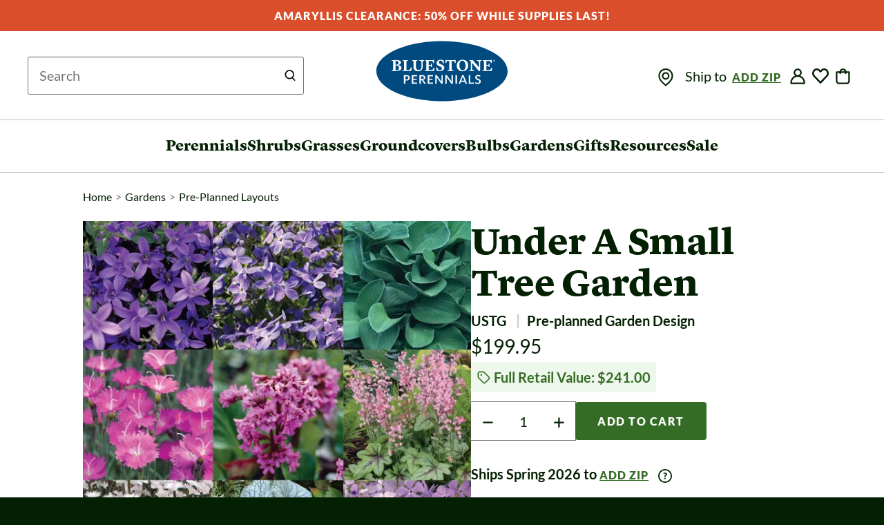

--- FILE ---
content_type: text/html; charset=ISO-8859-1
request_url: https://www.bluestoneperennials.com/USTG.html
body_size: 18928
content:
<!DOCTYPE html>






<html lang="en">
<head>
<meta charset="iso-8859-1">
<meta http-equiv="Content-Security-Policy" content="default-src *;
   img-src * 'self' data: https:; script-src 'self' 'unsafe-inline' 'unsafe-eval' *;
   style-src  'self' 'unsafe-inline' *">

<title>Under A Small Tree Garden | Bluestone Perennials</title>
<link rel="icon" href="/favicon.ico" sizes="any">
<link rel="icon" href="/favicon.svg" type="image/svg+xml">

<link rel="preload" href="https://www.bluestoneperennials.com/dist/rsp/css/bootstrap.1768318058.css" as="style" />
<link rel="preload" href="https://www.bluestoneperennials.com/dist/rsp/css/rsp.1768318060.css" as="style" />

<link rel="preload" as="image" fetchpriority="high" href="https://www.bluestoneperennials.com/img/USTG/75x100/USTG_0_Under_Small_Tree_Garden_flypageS22.jpg.1678366811.webp" type="image/webp">
<link rel="preload" as="image" fetchpriority="high" href="https://www.bluestoneperennials.com/img/USTG/600/USTG_0_Under_Small_Tree_Garden_flypageS22.jpg.1641238788.webp" type="image/webp">
<link rel="preload" as="image" fetchpriority="high" href="https://www.bluestoneperennials.com/img/USTG/360/USTG_0_Under_Small_Tree_Garden_flypageS22.jpg.1718807512.webp" type="image/webp">

<link rel="stylesheet" href="https://www.bluestoneperennials.com/dist/rsp/css/bootstrap.1768318058.css">
<link rel="stylesheet"  href="https://www.bluestoneperennials.com/dist/rsp/css/rsp.1768318060.css">



<link rel="preconnect" href="https://cdnjs.cloudflare.com" crossOrigin="anonymous">
<link rel="preload" as="font" href="/fonts/Lyon-Commercial-Type/LyonText-Black-Web.woff2" crossOrigin="anonymous">
<link rel="preload" as="font" href="/fonts/Lato-Google-Fonts/Lato-Regular.ttf" crossOrigin="anonymous">
<link rel="preload" as="font" href="/fonts/Lato-Google-Fonts/Lato-Bold.ttf" crossOrigin="anonymous">
<link rel="preload" as="font" href="/fonts/Lato-Google-Fonts/Lato-Black.ttf" crossOrigin="anonymous">
<link rel="preconnect" href="//static.klaviyo.com/onsite/js/klaviyo.js" as="script" />
<link rel="preload" href="https://www.bluestoneperennials.com/dist/rsp/js/rsp.1760560499.js" as="script" />
<link rel="preload" href="https://www.bluestoneperennials.com/dist/rsp/js/vendor/bootstrap.min.1550084078.js" as="script" />
<link rel="preload" href="https://www.bluestoneperennials.com/dist/rsp/js/vendor/jquery.hoverIntent.min.499162500.js" as="script" />

<link rel="stylesheet" href="https://www.bluestoneperennials.com/css/flypage_print.css" media="print">



<script type="text/javascript">
  var svgSprite = "https://www.bluestoneperennials.com/dist/rsp/svg/bp-sprite.1768318058.svg";
(function() {
  function getScript(url,success){
    var script=document.createElement('script');
    script.src=url;
    var head=document.getElementsByTagName('head')[0],
        done=false;
    script.onload=script.onreadystatechange = function(){
      if ( !done && (!this.readyState || this.readyState == 'loaded' || this.readyState == 'complete') ) {
        done=true;
        success();
        script.onload = script.onreadystatechange = null;
        head.removeChild(script);
      }
    };
    head.appendChild(script);
  }
  getScript('https://cdnjs.cloudflare.com/ajax/libs/jquery/3.5.1/jquery.min.js',function(){
    // Passive event listeners
    jQuery.event.special.touchstart = {
        setup: function( _, ns, handle ) {
            this.addEventListener("touchstart", handle, { passive: !ns.includes("noPreventDefault") });
        }
    };
    jQuery.event.special.touchmove = {
        setup: function( _, ns, handle ) {
            this.addEventListener("touchmove", handle, { passive: !ns.includes("noPreventDefault") });
        }
    };
    getScript('https://cdnjs.cloudflare.com/ajax/libs/jquery-migrate/3.3.2/jquery-migrate.min.js' ,function(){});
    // JQUERY RELATED CODE GOES HERE AND IS EXECUTED AFTER JQUERY LOADS
    getScript('https://www.bluestoneperennials.com/dist/rsp/js/vendor/bootstrap.min.1550084078.js', function() {
      getScript('https://www.bluestoneperennials.com/dist/rsp/js/vendor/jquery.hoverIntent.min.499162500.js', function(){
        getScript('https://www.bluestoneperennials.com/dist/rsp/js/rsp.1760560499.js', function(){});
        getScript('https://www.bluestoneperennials.com/dist/rsp/js/newsletter-signup.1624297633.js', function(){});
      });
    });

    
    
    getScript('//code.murdoog.com/onetag/C1B454FFA199C9.js',function(){});
    
    

    
    getScript('//widget.trustpilot.com/bootstrap/v5/tp.widget.bootstrap.min.js', function(){});
    
    //HEAD JS
    
getScript('https://www.bluestoneperennials.com/dist/rsp/js/vendor/lazysizes.min.499162500.js', function lazysizesLoaded() {})
getScript('https://www.bluestoneperennials.com/dist/rsp/js/vendor/slick.min.1507052387.js', function slickLoaded() {})
  getScript('https://www.bluestoneperennials.com/dist/rsp/js/vendor/jquery.zoom.min.1524767519.js', function zoomLoaded() {})
    getScript('https://www.bluestoneperennials.com/images/javascript/jquery.form.1718784872.js',function formLoaded() {})
      getScript('https://www.bluestoneperennials.com/dist/rsp/js/flypage.1750930979.js', function flypage(){})
        getScript('//static.criteo.net/js/ld/ld.js', function criteo(){
          window.criteo_q = window.criteo_q || [];
          window.criteo_q.push(
            { event: "setAccount", account: 30751 },
            { event: "setEmail", email: "d41d8cd98f00b204e9800998ecf8427e" },
            { event: "setSiteType", type: "d" },
            { event: "viewItem", item:"USTG" }
          );
        });


    //AFTER
  });
})();
</script>


<meta name="viewport" content="initial-scale=1.0, width=device-width">
<meta name="format-detection" content="telephone=no">
<meta name="theme-color" content="#ffffff"/>

<meta name="page-type" content="product">


<link rel="canonical" href="https://www.bluestoneperennials.com/USTG.html">


<meta name="Description" content="Under A Small Tree Garden - Common name: Pre-planned Garden Design - Why have just a ring of mulch around your ornamental tree when you can have a lush perennial garden? Dappled shade will perfectly suit these plant varieties, selected for a lower profile, beautiful island bed. Perfect around a Dogwood, Weeping Cherry, small Crabapple or Magnolia.">
<meta property="og:site_name" content="Bluestone Perennials">
<meta property="og:url" content="https://www.bluestoneperennials.com/USTG.html">
<meta property="og:title" content="Under A Small Tree Garden | Bluestone Perennials">
<meta property="og:description" content="14 Varieties / 15 Plants, 9'x5' oval layout">
<meta property="og:image" content="https://www.bluestoneperennials.com/img/USTG/650/USTG_0_Under_Small_Tree_Garden_flypageS22.jpg.1641241269.webp">
<meta property="og:image:width" content="650">
<meta property="og:image:height" content="867">



<script>
// passing states to vue component for state dropdown
var stateList = [{"state":"AL","name":"Alabama"},{"name":"Alaska","state":"AK"},{"state":"AZ","name":"Arizona"},{"state":"AR","name":"Arkansas"},{"state":"CA","name":"California"},{"state":"CO","name":"Colorado"},{"state":"CT","name":"Connecticut"},{"state":"DC","name":"D.C."},{"state":"DE","name":"Delaware"},{"state":"FL","name":"Florida"},{"name":"Georgia","state":"GA"},{"name":"Idaho","state":"ID"},{"state":"IL","name":"Illinois"},{"name":"Indiana","state":"IN"},{"name":"Iowa","state":"IA"},{"state":"KS","name":"Kansas"},{"name":"Kentucky","state":"KY"},{"state":"LA","name":"Louisiana"},{"state":"ME","name":"Maine"},{"state":"MD","name":"Maryland"},{"state":"MA","name":"Massachusetts"},{"state":"MI","name":"Michigan"},{"state":"MN","name":"Minnesota"},{"state":"MS","name":"Mississippi"},{"state":"MO","name":"Missouri"},{"state":"MT","name":"Montana"},{"state":"NE","name":"Nebraska"},{"state":"NV","name":"Nevada"},{"name":"New Hampshire","state":"NH"},{"name":"New Jersey","state":"NJ"},{"state":"NM","name":"New Mexico"},{"name":"New York","state":"NY"},{"state":"NC","name":"North Carolina"},{"state":"ND","name":"North Dakota"},{"name":"Ohio","state":"OH"},{"name":"Oklahoma","state":"OK"},{"name":"Oregon","state":"OR"},{"state":"PA","name":"Pennsylvania"},{"state":"RI","name":"Rhode Island"},{"name":"South Carolina","state":"SC"},{"name":"South Dakota","state":"SD"},{"state":"TN","name":"Tennessee"},{"state":"TX","name":"Texas"},{"state":"UT","name":"Utah"},{"name":"Vermont","state":"VT"},{"name":"Virginia","state":"VA"},{"name":"Washington","state":"WA"},{"name":"West Virginia","state":"WV"},{"state":"WI","name":"Wisconsin"},{"state":"WY","name":"Wyoming"}];
</script>

<meta name="google-site-verification" content="EVKT1UX4AWgDNUl1rDWuXVO75rlb6aW8KcDK2rr-tus">
<meta name="msvalidate.01" content="662B8D6A91018EE4C393F64F6E895D6E" />



<link rel="preconnect" href="https://www.googletagmanager.com/gtag/js?id=G-89QQTLGT0W" as="script" />
<script defer src="https://www.googletagmanager.com/gtag/js?id=G-89QQTLGT0W"></script>

<script>
  
    window.dataLayer = window.dataLayer || [];
    function gtag(){dataLayer.push(arguments);}
  
  gtag('js', new Date());

 
   window.GOOGLE_GA4_ID = 'G-89QQTLGT0W';
   gtag('config', 'G-89QQTLGT0W');
 

  // Google Ads config
  
  gtag('config', 'AW-1008004617', { 'allow_enhanced_conversions' : true }) ;
  

  // Google Remarketing
  
  gtag('event', 'page_view', {
    send_to: 'AW-1008004617',
    ecomm_prodid: "USTG",
    ecomm_pagetype: "product",
    ecomm_totalvalue: 199.95,
  });

  // Google Scratch Tag Events


gtag('event', 'view_item', {"items":[{"item_category":"tp,td","currency":"USD","item_variant":"","index":0,"sale_price_percent":1,"quantity":1,"item_list_name":"flypage","item_list_id":"flypage","item_category2":"gppl","price":199.95,"item_id":"USTG","item_name":"Under A Small Tree Garden"}],"value":199.95,"currency":"USD"});






</script>








<script>(function(w,d,t,r,u){var f,n,i;w[u]=w[u]||[],f=function(){var o={ti:"4041178"};o.q=w[u],w[u]=new UET(o),w[u].push("pageLoad")},n=d.createElement(t),n.src=r,n.async=1,n.onload=n.onreadystatechange=function(){var s=this.readyState;s&&s!=="loaded"&&s!=="complete"||(f(),n.onload=n.onreadystatechange=null)},i=d.getElementsByTagName(t)[0],i.parentNode.insertBefore(n,i)})(window,document,"script","//bat.bing.com/bat.js","uetq");</script>


<!-- Facebook Pixel Code -->
<script>
!function(f,b,e,v,n,t,s){if(f.fbq)return;n=f.fbq=function(){n.callMethod?
n.callMethod.apply(n,arguments):n.queue.push(arguments)};if(!f._fbq)f._fbq=n;
n.push=n;n.loaded=!0;n.version='2.0';n.queue=[];t=b.createElement(e);t.async=!0;
t.src=v;s=b.getElementsByTagName(e)[0];s.parentNode.insertBefore(t,s)}(window,
document,'script','//connect.facebook.net/en_US/fbevents.js');
  fbq('init', '1645241799051113');
  
  fbq('track', 'PageView');
  
  fbq('track','ViewContent', {
  content_name: '  ',
  content_ids: [ 'USTG' ],
  content_type: 'product',
  value: 199.95,
  currency: 'USD'
});
</script>
<!-- End Facebook Pixel Code -->


<!-- Start WKND tag. Deploy at the beginning of document head. -->
<!-- Tag for Bluestone Perennials (bluestoneperennials.com/) -->
<script>
	(function(d) {
		var e = d.createElement('script');
		e.src = d.location.protocol + '//tag.wknd.ai/7238/i.js';
		e.async = true;
		d.getElementsByTagName("head")[0].appendChild(e);
	}(document));
</script>
<!-- End WKND tag -->
<!-- Start Clarity tag -->
<script type="text/javascript">
    (function(c,l,a,r,i,t,y){
        c[a]=c[a]||function(){(c[a].q=c[a].q||[]).push(arguments)};
        t=l.createElement(r);t.async=1;t.src="https://www.clarity.ms/tag/"+i;
        y=l.getElementsByTagName(r)[0];y.parentNode.insertBefore(t,y);
    })(window, document, "clarity", "script", "ny533is0c3");
</script>
<!-- End Clarity tag -->

<style>
  .hero-text {
  display: flex;
  flex-direction: row;
  justify-content: center;
  z-index: 1;
  position: relative;
  text-align: center;
}
  h1.headline-hero{
    font-family: "Lyon Text Web", Georgia, "Times New Roman", Times, serif;
    color: #ffffff;
    text-shadow: 0 2px 13px rgba(0, 0, 0, 0.4);
    font-weight: 900;
    margin-top: 20px;
    margin-bottom: 10px;
  }
  @media screen and (max-width: 767px) {
    h1.headline-hero{
    font-size: 48px;
    line-height: 54px;
    }
  }

  @media (min-width: 768px) and (max-width: 991px) { 
    h1.headline-hero{
    font-size: 72px;
    line-height: 80px;
    }
  }

  @media (min-width: 992px){
    h1.headline-hero{
    font-size: 90px;
    line-height: 100px;
    }
  }
@media screen and (-webkit-min-device-pixel-ratio: 1) and (max-width: 576px) { 
    .retina.mobile{
      display: none;
    }
    .non-retina.mobile{
      display: block;
    }
    .retina.desktop{
      display: none;
    }
    .non-retina.desktop{
      display: none;
    }
}
@media screen and (-webkit-min-device-pixel-ratio: 1) and (min-width: 577px) { 
    .retina.desktop{
      display: none;
    }
    .non-retina.desktop{
      display: block;
    }
    .retina.mobile{
      display: none;
    }
    .non-retina.mobile{
      display: none;
    }
}
  @media screen and (-webkit-min-device-pixel-ratio: 2) and (min-resolution: 192dpi) and (max-width: 576px) { 
    .retina.mobile{
      display: block;
    }
    .non-retina.mobile{
      display: none;
    }
    .retina.desktop{
      display: none;
    }
    .non-retina.desktop{
      display: none;
    }
}
@media screen and (-webkit-min-device-pixel-ratio: 2) and (min-resolution: 192dpi) and (min-width: 577px) { 
  .retina.desktop{
      display: block;
    }
    .non-retina.desktop{
      display: none;
    }
    .retina.mobile{
      display: none;
    }
    .non-retina.mobile{
      display: none;
    }
}
  .banner--homepage{
    background-position: center;
    background-size: cover;
    background-repeat: no-repeat;
    display: flex;
    flex-direction: column;
    justify-content: center;
    align-items: center;
    position: relative;
  }
  .home-banner-image{
      position: absolute;
      width: 100%;
      height: 100%;
      object-fit: cover;
    }
  @media screen and (max-width: 767px){
    .banner--homepage{
      height: 375px;
    }
  }
  @media screen and (max-width: 420px){
    .headline-hero-txt {
        margin-left: 25px;
        margin-right: 25px;
    }
  }
  @media screen and (min-width: 768px) and (max-width: 991px) {
    .banner--homepage{
      height: 455px;
    }
  }
  @media screen and (min-width: 992px) {
    .banner--homepage{
      height: 565px;
    }
  }
  .plant-finder-img--mobile {
  @media screen and (max-width: 991px) {
    width: 100%;
    height: 100%;
  }
  @media screen and (min-width: 992px) {
    display: none;
  }
}
@media screen and (max-width: 991px){
.cta-promo-body {
    border: 10px solid #e1f7f7;
    padding-bottom: 3em;
}
}
img {
    vertical-align: middle;
}
.cta-promo-body {
    position: relative;
}
@media screen and (max-width: 767px){
  .cta-promo-body
   {
    font-size: 20px;
    line-height: 30px;
}
}
.cta-promo-body {
    font-family: Lato,Open Sans,Helvetica,Arial,sans-serif;
    color: #042003;
}
@media screen and (max-width: 991px){
.cta {
    margin: 50px 0 25px;
}
}
</style>
   <!-- JSON-LD Script tag -->
<script type="application/ld+json">
{"@context":"https://schema.org/","@graph":[{"additionalProperty":[{"value":"14 Varieties / 15 Plants, 9'x5' oval layout","@type":"PropertyValue","name":"Short Description"},{"name":"Bloom time","value":"Early Fall, Early Summer, Late Summer, Mid-Fall, Mid-Summer","@type":"PropertyValue"},{"value":"Half Sun / Half Shade, Mostly Shady, Mostly Sunny","@type":"PropertyValue","name":"Sun Exposure"},{"name":"Soil Type","@type":"PropertyValue","value":"Normal"},{"name":"Flower Color","@type":"PropertyValue","value":"Mixed"},{"name":"Hardiness Zone","@type":"PropertyValue","value":"z4,z5,z6,z7,z8"},{"name":"Height","value":"Short/Tall","@type":"PropertyValue"},{"name":"By Solution","@type":"PropertyValue","value":"Attracts Butterflies, Attracts Hummingbirds, Shade Tolerant"}],"contactPoint":"","@type":"Product","sameAs":["https://www.facebook.com/BluestonePerennials","https://www.pinterest.com/bluestoneperenn/","https://www.youtube.com/user/BluestonePerennials"],"description":null,"url":"https://www.bluestoneperennials.com/USTG.html","@context":"https://schema.org/","sku":"USTG","image":["https://www.bluestoneperennials.com/img/USTG/USTG_0_Under_Small_Tree_Garden_flypageS22.jpg","https://www.bluestoneperennials.com/img/USTG/USTG_1_Under_Small_Tree_Garden_flypageS22.jpg"],"offers":{"@type":"Offer","availability":"https://schema.org/Discontinued","priceCurrency":"USD","url":"https://www.bluestoneperennials.com/USTG.html","hasMerchantReturnPolicy":{"@type":"MerchantReturnPolicy","merchantReturnLink":"https://www.bluestoneperennials.com/returns_exchanges.html"},"price":199.95},"brand":{"name":"Bluestone Perennials","@type":"Brand"},"name":"Under A Small Tree Garden (Pre-planned Garden Design)","logo":"https://www.bluestoneperennials.com/dist/rsp/svg/intermediate-site-icons/bluestone-logo.svg"}]}
</script>
</head>
<body class="rsp">
  <div class="skip-links">
    <a class="skip-links__link skip-link" href="#maincontent">Skip to Main Content</a>
    <a class="skip-links__link skip-link" id="skip-to-search" href="#search">Skip to Search</a>
    <a class="skip-links__link skip-link" href="#footer">Skip to Footer</a>
  </div>
  <style>
.promo-header {
  color: white !important;
  background-color: #DA4E2B;
}
</style>
<div class="promo-header text-center hidden-xs" role="complementary">
  <a href="/plants/genus/amaryllis"><strong>Amaryllis Clearance: 50% Off While Supplies Last!</strong></a>
</div>

  <div class="page-wrap">

    <header class="container container-header" role="banner">
        
<div class="rsp-search hidden-xs hidden-sm hidden-md">
  <div class="">

<div id="js-top-search-form">
  
  <form
    action="https://www.bluestoneperennials.com/process.html"
    role="search"
    aria-label="Sitewide"
    METHOD="post"
    id="sml_srch"
    name="sml_srch">
    <div id="fp_search_form">
      <div id="fp_sf">
        <input type="hidden" name="mv_search_map" value="
          mv_searchspec=searchcoup
          mv_searchspec=searchdisc
          mv_searchspec=top_searchtext
          " />
        <input type="hidden" name="mv_todo" value="search">
        <input type="hidden" name="mv_click" value="Clearsearch">
        <input type="hidden" name="user_specified" value=1>
        <input type="hidden" name="mv_return_reference" value="HASH">
        <input type="hidden" name="co" value="yes">
        <input type="hidden" name="mv_more_decade" value="5">
        <input type="hidden" name="mv_return_fields" value="*">

        <input type="hidden" name="mv_sort_field" value="soldout,best">
        <input type="hidden" name="mv_sort_option" value="f,n">
        <input type="hidden" name="st" value="db">
        <input type="hidden" name="sp" value="results">
        <input type="hidden" name="mv_matchlimit" value="24">

        <input type="hidden" name="sf" value="is_coupon">
        <input type="hidden" name="su" value="0">
        <input type="hidden" name="op" value="ne">

        <input type="hidden" name="sf" value="disc">
        <input type="hidden" name="su" value="0">
        <input type="hidden" name="op" value="ne">

        <input type="hidden" name="sf" value=":code:name:auto_keywords:common_name:genus:variety:species:msearch:series">
        <input type="hidden" name="su" value=1>
        <input type="hidden" name="op" value="aq">

        <input type="hidden" name="searchfromtop" value="1">
        <input type="hidden" name="searchcoup" value="1">
        <input type="hidden" name="searchdisc" value="0">

        <div class="input-group input-group-xs">
          <label for="search" class="visually-hidden">Search this site</label>
          <input type="search"
            name="top_searchtext"
            id="search"
            size=60
            placeholder="New Search"
            value=""
            class="form-control top-search-input bs-input body-txt-small"
            autocomplete="off" />
        </div>
      </div>
    </div>
  </form>
</div>
</div>
  <div class="text-center"> <a href="https://www.bluestoneperennials.com/" class="bp-logo-link">
      <span class="visually-hidden">Bluestone Perennials</span>
      <img class="bp-logo" src="/dist/rsp/svg/intermediate-site-icons/bluestone-logo.svg" alt="Bluestone Perennials - Home"/>
    </a></div>
  <div class="header-right">
    <nav class="menuline-nav" aria-label="Account &amp; Shopping Cart Navigation"
      >
      <ul class="list-unstyled list-inline">
        <li>
          <div id="js-zip-selector">
            Ship to
          </div>
        </li>
        
        <li class="">
          <a href="https://www.bluestoneperennials.com/login.html" title="Login" class="bs-body-txt-small masthead-tf-link">
            <svg
            class="icon find-my-zone"
            role="img"
            tabindex="0"
          >
            <use xlink:href="https://www.bluestoneperennials.com/dist/rsp/svg/bp-sprite.svg#Bluestone_Mobile_Icon_Account" />
          </svg>
          </a>
        </li>
        
        <script type="text/javascript">
          var isInWishList = false;
          var productSKU = '[item-code]';
        </script>
        <div class="js-flypage-add-to-saved-products" data-is-nav-action="true" data-is-logged-in="false"></div>
        <li class="">
          <a href="https://www.bluestoneperennials.com/ord/basket.html" class="menuline-cart-link">
            <svg class="icon icon--cart">
              <use xlink:href="https://www.bluestoneperennials.com/dist/rsp/svg/bp-sprite.1768318058.svg#Bluestone_Mobile_Icon_Bag" role="presentation" />
            </svg>
            
              
              <span class="js-item-count item-count hidden"></span>
              
            <span class="sr-only">&nbsp;items in cart</span>
          </a>
        </li>
      </ul>
    </nav>
  </div>
</div>


<div class="col-md-12 col-xs-12 visually-hidden">

  <div class="masthead hidden-xs hidden-sm">
    <div class="rsp-search">
      
    </div>


  </div>
</div>
<div id="js-pop-cart-container" class="pop-cart-container" role="alert"></div>

    </header>
    <hr class="menu hr" />
    <div class="container container--main-nav">
        <nav class="main-nav" role="navigation" aria-label="Site Navigation">
  <ul class="list-unstyled main-nav-top">
    <li class="mnav-section mnav-section--menu" >
      <input type="checkbox" id="menu-toggle" class="menu-toggle menu-toggle--nav" aria-describedby="menu-toggle-close" />
      <label for="menu-toggle">
        <svg class="m-icon mobile-menu-icon" role="img" aria-label="toggle navigation">
          <title>Toggle Navigation</title>
          <use xlink:href="https://www.bluestoneperennials.com/dist/rsp/svg/bp-sprite.1768318058.svg#Bluestone_Mobile_Icon_Menu" />
        </svg>
      </label>
      <div class="main-menu drawer">
        <div class="menu-close">
          <label id="menu-toggle-close" aria-label="Toggle Menu">
            <svg class="m-icon mobile-close-icon" role="img" aria-label="toggle navigation">
              <title>Toggle Navigation</title>
              <use xlink:href="https://www.bluestoneperennials.com/dist/rsp/svg/bp-sprite.1768318058.svg#Icon_Close_Dark" />
            </svg>
          </label>
        </div>

        <div class="drawer-inner">
          <div id="js-zip-selector-mobile">
            Ship to
          </div>
          
<ul class="menu-links">
  <li class="js-has-subnav has-subnav" tabindex="0">
    <a href="/perennials/" class="top-level-link top-level-link--perennials"><span class="visually-hidden">main</span>Perennials</a>
    <a class="mobile-menu-img" href="/perennials/">
      <picture class="fp-pd-picture ">
        <source srcset="https://www.bluestoneperennials.com/images/rsp-2022/navigation/231/Nav_Perennials.jpg.1724317504.webp, https://www.bluestoneperennials.com/images/rsp-2022/navigation/462/Nav_Perennials.jpg.1724317504.webp 2x" />
        <img class="js-pd-detail-image-img pd-detail-image-img  lazyload" src="https://www.bluestoneperennials.com/images/rsp-2022/navigation/231/Nav_Perennials.jpg.1724317504.webp"
          width="165"
          height="165"
          alt="Perennials"
          loading="lazy"
          fetchpriority="low"
        />
      </picture>
      </a>

    <section id="perennials-menu" class="subnav">
      <div class="container menu-container">
          <ul class="category-links">
            <li class="subnav-heading">Perennials</li>
            <li>
              <a href="/new/perennials/"
                 class="subnav-link">
                  <span class="visually-hidden">Perennials</span>
                  New
                </a>
            </li>
            <li>
              <a href="/listid/DEERHATE/perennial"
                 class="subnav-link">
                  <span class="visually-hidden">Perennials</span>
                  Deer Resistant
                </a>
            </li>
            <li>
              <a href="/listid/BEES/perennial"
                 class="subnav-link">
                  <span class="visually-hidden">Perennials</span>
                  Beneficial to Pollinators
                </a>
            </li>
            <li>
              <a href="/listid/CLASSIC"
                 class="subnav-link">
                  <span class="visually-hidden">Perennials</span>
                  Tried &amp; True Classics
                </a>
            </li>
            <li>
              <a href="/plants/type/perennials/sun/mostly-shady/sun/full-shade"
                 class="subnav-link">
                  <span class="visually-hidden">Perennials</span>
                  For Shady Spots
                </a>
            </li>
            <li>
              <a href="/specials/perennials/"
                 class="subnav-link">
                  <span class="visually-hidden">Perennials</span>
                  Sale
                </a>
            </li>
            <li>
              <a href="/perennials/"
                 class="navlink bs-btn">
                  <span class="visually-hidden">Perennials</span>
                  SHOP ALL
                </a>
            </li>
          </ul>
          <ul class="category-links">
            <li class="subnav-heading">Popular</li>
            <li>
              <a href="/genus/agastache"
                 class="subnav-link">
                  <span class="visually-hidden">Perennials:</span>
                  Agastache
                </a>
            </li>
            <li>
              <a href="/genus/anemone"
                 class="subnav-link">
                  <span class="visually-hidden">Perennials:</span>
                  Anemone
                </a>
            </li>
            <li>
              <a href="/genus/astilbe"
                 class="subnav-link">
                  <span class="visually-hidden">Perennials:</span>
                  Astilbe
                </a>
            </li>
            <li>
              <a href="/genus/campanula"
                 class="subnav-link">
                  <span class="visually-hidden">Perennials:</span>
                  Campanula
                </a>
            </li>
            <li>
              <a href="/genus/chrysanthemum"
                 class="subnav-link">
                  <span class="visually-hidden">Perennials:</span>
                  Chrysanthemum
                </a>
            </li>
            <li>
              <a href="/genus/clematis"
                 class="subnav-link">
                  <span class="visually-hidden">Shrubs:</span>
                  Clematis
                </a>
            </li>
            <li>
              <a href="/genus/coreopsis"
                 class="subnav-link">
                  <span class="visually-hidden">Perennials:</span>
                  Coreopsis
                </a>
            </li>
            <li>
              <a href="/genus/dianthus"
                 class="subnav-link">
                  <span class="visually-hidden">Perennials:</span>
                  Dianthus
                </a>
            </li>
          </ul>
          <ul class="category-links">
            <li class="subnav-heading">&nbsp;</li>
            <li>
              <a href="/genus/digitalis"
                 class="subnav-link">
                  <span class="visually-hidden">Perennials</span>
                  Digitalis
                </a>
            </li>
            <li>
              <a href="/genus/echinacea"
                 class="subnav-link">
                  <span class="visually-hidden">Perennials</span>
                  Echinacea
                </a>
            </li>
            <li>
              <a href="/genus/fern"
                 class="subnav-link">
                  <span class="visually-hidden">Perennials</span>
                  Fern
                </a>
            </li>
            <li>
              <a href="/genus/geranium"
                 class="subnav-link">
                  <span class="visually-hidden">Perennials</span>
                  Geranium
                </a>
            </li>
            <li>
              <a href="/genus/helleborus"
                 class="subnav-link">
                  <span class="visually-hidden">Perennials</span>
                  Helleborus
                </a>
            </li>
            <li>
              <a href="/genus/heuchera"
                 class="subnav-link">
                  <span class="visually-hidden">Perennials</span>
                  Heuchera
                </a>
            </li>
            <li>
              <a href="/genus/hollyhock"
                 class="subnav-link">
                  <span class="visually-hidden">Perennials</span>
                  Hollyhock
                </a>
            </li>
            <li>
              <a href="/genus/hosta"
                 class="subnav-link">
                  <span class="visually-hidden">Perennaisl</span>
                  Hosta
                </a>
            </li>
          </ul>
          <ul class="category-links">
            <li class="subnav-heading">&nbsp;</li>
            <li>
              <a href="/plants/type/perennial/genus/iris"
                 class="subnav-link">
                  <span class="visually-hidden">Perennials</span>
                  Iris
                </a>
            </li>
            <li>
              <a href="/genus/monarda"
                 class="subnav-link">
                  <span class="visually-hidden">Perennials</span>
                  Monarda
                </a>
            </li>
            <li>
              <a href="/genus/penstemon"
                 class="subnav-link">
                  <span class="visually-hidden">Perennials</span>
                  Penstemon
                </a>
            </li>
            <li>
              <a href="/genus/phlox"
                 class="subnav-link">
                  <span class="visually-hidden">Perennials</span>
                  Phlox
                </a>
            </li>
            <li>
              <a href="/genus/rudbeckia"
                 class="subnav-link">
                  <span class="visually-hidden">Perennials</span>
                  Rudbeckia
                </a>
            </li>
            <li>
              <a href="/genus/salvia"
                 class="subnav-link">
                  <span class="visually-hidden">Perennials</span>
                  Salvia
                </a>
            </li>
            <li>
              <a href="/genus/sedum"
                 class="subnav-link">
                  <span class="visually-hidden">Perennials</span>
                  Sedum
                </a>
            </li>
            <li>
              <a href="/genus/veronica"
                 class="subnav-link">
                  <span class="visually-hidden">Perennials</span>
                  Veronica
                </a>
            </li>
          </ul>
          <div class="category-promos">
            <a href="/new/perennials" class="category-promo-tile" id="perennials_promo_plant_finder" aria-label="New Perennials">
              <picture class="fp-pd-picture ">
                <source media="(min-width: 768px)" srcset="https://www.bluestoneperennials.com/images/rsp-2022/navigation/231/nav_perennials_promo_plant_finder_Dropdown-Promo-Perennials-New2026-RUTT-2x.jpg.1765982519.webp, https://www.bluestoneperennials.com/images/rsp-2022/navigation/462/nav_perennials_promo_plant_finder_Dropdown-Promo-Perennials-New2026-RUTT-2x.jpg.1765982519.webp 2x" />
                <img class="js-pd-detail-image-img pd-detail-image-img  lazyload" src="https://www.bluestoneperennials.com/images/rsp-2022/navigation/231/nav_perennials_promo_plant_finder_Dropdown-Promo-Perennials-New2026-RUTT-2x.jpg.1765982519.webp"
                  width="231"
                  height="231"
                  alt="New Perennials"
                  loading="lazy"
                />
              </picture>
            </a>
            <span class="category-promo-text subnav-heading" tabindex="0">
              <span class="visually-hidden">Perennials:</span>
              New Perennials
            </span>
          </div>
      </div>
    </section>
  </li>
  <li class="js-has-subnav has-subnav" tabindex="0">
    <a href="/shrubs.html" class="top-level-link top-level-link--shrubs"><span class="visually-hidden">main</span>Shrubs</a>
    <a class="mobile-menu-img" href="/shrubs.html">
      <picture class="fp-pd-picture ">
        <source srcset="https://www.bluestoneperennials.com/images/rsp-2022/navigation/231/Nav_Shrubs.jpg.1724317505.webp, https://www.bluestoneperennials.com/images/rsp-2022/navigation/462/Nav_Shrubs.jpg.1724317506.webp 2x" />
        <img class="js-pd-detail-image-img pd-detail-image-img  lazyload" src="https://www.bluestoneperennials.com/images/rsp-2022/navigation/231/Nav_Shrubs.jpg.1724317505.webp"
          width="165"
          height="165"
          alt="Shrubs"
          loading="lazy"
          fetchpriority="low"
        />
      </picture>
      </a>

    <section id="shrubs-menu" class="subnav">
      <div class="container menu-container">
          <ul class="category-links">
            <li class="subnav-heading">Shrubs</li>
            <li>
              <a href="/new/shrubs"
                 class="subnav-link">
                  <span class="visually-hidden">Shrubs:</span>
                  New
                </a>
            </li>
            <li>
              <a href="/listid/BUTTERF/shrub"
                 class="subnav-link">
                  <span class="visually-hidden">Shrubs:</span>
                  Butterfly Friendly
                </a>
            </li>
            <li>
              <a href="/plants/type/shrubs/listid/POTOK"
                 class="subnav-link">
                  <span class="visually-hidden">Shrubs:</span>
                  Container Friendly
                </a>
            </li>
            <li>
              <a href="/listid/EVERGRN/shrub"
                 class="subnav-link">
                  <span class="visually-hidden">Shrubs:</span>
                  Evergreen
                </a>
            </li>
            <li>
              <a href="/plants/type/shrubs/sun/mostly-shady/sun/full-shade"
                 class="subnav-link">
                  <span class="visually-hidden">Shrubs:</span>
                  For Shady Spots
                </a>
            </li>
            <li>
              <a href="/specials/shrubs"
                 class="subnav-link">
                  <span class="visually-hidden">Shrubs:</span>
                  Sale
                </a>
            </li>
            <li>
              <a href="/shrubs/"
                 class="navlink bs-btn">
                  <span class="visually-hidden">Shrubs</span>
                  SHOP ALL
                </a>
            </li>
          </ul>
          <ul class="category-links">
            <li class="subnav-heading">Popular</li>
            <li>
              <a href="/genus/cornus"
                 class="subnav-link">
                  <span class="visually-hidden">Shrubs:</span>
                  Cornus
                </a>
            </li>
            <li>
              <a href="/genus/deutzia"
                 class="subnav-link">
                  <span class="visually-hidden">Shrubs:</span>
                  Deutzia
                </a>
            </li>
            <li>
              <a href="/genus/diervilla"
                 class="subnav-link">
                  <span class="visually-hidden">Shrubs:</span>
                  Diervilla
                </a>
            </li>
            <li>
              <a href="/genus/fothergilla"
                 class="subnav-link">
                  <span class="visually-hidden">Shrubs:</span>
                  Fothergilla
                </a>
            </li>
            <li>
              <a href="/genus/hibiscus"
                 class="subnav-link">
                  <span class="visually-hidden">Shrubs:</span>
                  Hibiscus
                </a>
            </li>
            <li>
              <a href="/genus/hydrangea"
                 class="subnav-link">
                  <span class="visually-hidden">Shrubs:</span>
                  Hydrangea
                </a>
            </li>
          </ul>
          <ul class="category-links">
            <li class="subnav-heading">&nbsp;</li>
            <li>
              <a href="/genus/ilex"
                 class="subnav-link">
                  <span class="visually-hidden">Shrubs:</span>
                  Ilex
                </a>
            </li>
            <li>
              <a href="/genus/itea"
                 class="subnav-link">
                  <span class="visually-hidden">Shrubs:</span>
                  Itea
                </a>
            </li>
            <li>
              <a href="/genus/potentilla"
                 class="subnav-link">
                  <span class="visually-hidden">Shrubs:</span>
                  Potentilla
                </a>
            </li>
            <li>
              <a href="/genus/spiraea"
                 class="subnav-link">
                  <span class="visually-hidden">Shrubs:</span>
                  Spiraea
                </a>
            </li>
            <li>
              <a href="/genus/thuja"
                 class="subnav-link">
                  <span class="visually-hidden">Shrubs:</span>
                  Thuja
                </a>
            </li>
            <li>
              <a href="/genus/weigela"
                 class="subnav-link">
                  <span class="visually-hidden">Shrubs:</span>
                  Weigela
                </a>
            </li>
          </ul>
          <div class="category-promos">
            <a href="/new/shrubs" class="category-promo-tile" id="shrubs_promo_new" aria-label="New Shrubs">
              <picture class="fp-pd-picture ">
                <source media="(min-width: 768px)" srcset="https://www.bluestoneperennials.com/images/rsp-2022/navigation/231/nav_shrubs_promo_new_Dropdown-Promo-Shrubs-New2026-HYGR-2x.jpg.1765982518.webp, https://www.bluestoneperennials.com/images/rsp-2022/navigation/462/nav_shrubs_promo_new_Dropdown-Promo-Shrubs-New2026-HYGR-2x.jpg.1765982518.webp 2x" />
                <img class="js-pd-detail-image-img pd-detail-image-img  lazyload" src="https://www.bluestoneperennials.com/images/rsp-2022/navigation/231/nav_shrubs_promo_new_Dropdown-Promo-Shrubs-New2026-HYGR-2x.jpg.1765982518.webp"
                  width="231"
                  height="231"
                  alt="New Shrubs"
                  loading="lazy"
                />
              </picture>
            </a>
            <span class="category-promo-text subnav-heading" tabindex="0">
              <span class="visually-hidden">Shrubs</span>
              New Shrubs
            </span>
          </div>
          <div class="category-promos">
            <a href="/plants/type/shrub/listid/SHADE" class="category-promo-tile" id="shrubs_promo_plant_finder" aria-label="Shrubs for Shade">
              <picture class="fp-pd-picture ">
                <source media="(min-width: 768px)" srcset="https://www.bluestoneperennials.com/images/rsp-2022/navigation/231/nav_shrubs_promo_plant_finder_Dropdown-Promo-Shrubs-Shade-2x.jpg.1724317520.webp, https://www.bluestoneperennials.com/images/rsp-2022/navigation/462/nav_shrubs_promo_plant_finder_Dropdown-Promo-Shrubs-Shade-2x.jpg.1724317520.webp 2x" />
                <img class="js-pd-detail-image-img pd-detail-image-img  lazyload" src="https://www.bluestoneperennials.com/images/rsp-2022/navigation/231/nav_shrubs_promo_plant_finder_Dropdown-Promo-Shrubs-Shade-2x.jpg.1724317520.webp"
                  width="231"
                  height="231"
                  alt="Shrubs for Shade"
                  loading="lazy"
                />
              </picture>
            </a>
            <span class="category-promo-text subnav-heading" tabindex="0">
              <span class="visually-hidden">Shrubs</span>
              Shrubs for Shade
            </span>
          </div>
      </div>
    </section>
  </li>
  <li class="js-has-subnav has-subnav" tabindex="0">
    <a href="/grasses.html" class="top-level-link top-level-link--grasses"><span class="visually-hidden">main</span>Grasses</a>
    <a class="mobile-menu-img" href="/grasses.html">
      <picture class="fp-pd-picture ">
        <source srcset="https://www.bluestoneperennials.com/images/rsp-2022/navigation/231/Nav_Grasses.jpg.1724317513.webp, https://www.bluestoneperennials.com/images/rsp-2022/navigation/462/Nav_Grasses.jpg.1724317513.webp 2x" />
        <img class="js-pd-detail-image-img pd-detail-image-img  lazyload" src="https://www.bluestoneperennials.com/images/rsp-2022/navigation/231/Nav_Grasses.jpg.1724317513.webp"
          width="165"
          height="165"
          alt="Grasses"
          loading="lazy"
          fetchpriority="low"
        />
      </picture>
      </a>

    <section id="grasses-menu" class="subnav">
      <div class="container menu-container">
          <ul class="category-links">
            <li class="subnav-heading">Grasses</li>
            <li>
              <a href="/new/grasses"
                 class="subnav-link">
                  <span class="visually-hidden">Grasses:</span>
                  New
                </a>
            </li>
            <li>
              <a href="/listid/DEERHATE/grasses"
                 class="subnav-link">
                  <span class="visually-hidden">Grasses:</span>
                  Deer Resistant
                </a>
            </li>
            <li>
              <a href="/plants/type/grasses/sun/mostly-shady/sun/full-shade"
                 class="subnav-link">
                  <span class="visually-hidden">Grasses:</span>
                  For Shady Spots
                </a>
            </li>
            <li>
              <a href="/plants/type/grasses/height/tall"
                 class="subnav-link">
                  <span class="visually-hidden">Grasses:</span>
                  Tall Grasses
                </a>
            </li>
            <li>
              <a href="/listid/WINTER/grasses"
                 class="subnav-link">
                  <span class="visually-hidden">Grasses:</span>
                  Winter Interest
                </a>
            </li>
            <li>
              <a href="/specials/grasses"
                 class="subnav-link">
                  <span class="visually-hidden">Grasses:</span>
                  Sale
                </a>
            </li>
            <li>
              <a href="/grasses/"
                 class="navlink bs-btn">
                  <span class="visually-hidden">Grasses</span>
                  SHOP ALL
                </a>
            </li>
          </ul>
          <ul class="category-links">
            <li class="subnav-heading">Popular</li>
            <li>
              <a href="/genus/andropogon"
                 class="subnav-link">
                  <span class="visually-hidden">Grasses</span>
                  Andropogon
                </a>
            </li>
            <li>
              <a href="/genus/Calamagrostis"
                 class="subnav-link">
                  <span class="visually-hidden">Grasses</span>
                  Calamagrostis
                </a>
            </li>
            <li>
              <a href="/genus/Carex"
                 class="subnav-link">
                  <span class="visually-hidden">Grasses</span>
                  Carex
                </a>
            </li>
            <li>
              <a href="/genus/Festuca"
                 class="subnav-link">
                  <span class="visually-hidden">Grasses</span>
                  Festuca
                </a>
            </li>
            <li>
              <a href="/genus/Helictotrichon"
                 class="subnav-link">
                  <span class="visually-hidden">Grasses</span>
                  Helictotrichon
                </a>
            </li>
            <li>
              <a href="/genus/Muhlenbergia"
                 class="subnav-link">
                  <span class="visually-hidden">Grasses</span>
                  Muhlenbergia
                </a>
            </li>
          </ul>
          <ul class="category-links">
            <li class="subnav-heading">&nbsp;</li>
            <li>
              <a href="/genus/Panicum"
                 class="subnav-link">
                  <span class="visually-hidden">Grasses</span>
                  Panicum
                </a>
            </li>
            <li>
              <a href="/genus/Pennisetum"
                 class="subnav-link">
                  <span class="visually-hidden">Grasses</span>
                  Pennisetum
                </a>
            </li>
            <li>
              <a href="/genus/Schizachyrium"
                 class="subnav-link">
                  <span class="visually-hidden">Grasses</span>
                  Schizachyrium
                </a>
            </li>
            <li>
              <a href="/genus/Sisyrinchium"
                 class="subnav-link">
                  <span class="visually-hidden">Grasses</span>
                  Sisyrinchium
                </a>
            </li>
            <li>
              <a href="/genus/Sorghastrum"
                 class="subnav-link">
                  <span class="visually-hidden">Grasses</span>
                  Sorghastrum
                </a>
            </li>
            <li>
              <a href="/genus/Sporobolus"
                 class="subnav-link">
                  <span class="visually-hidden">Grasses</span>
                  Sporobolus
                </a>
            </li>
          </ul>
          <div class="category-promos">
            <a href="/new/grasses" class="category-promo-tile" id="grasses_promo_1" aria-label="New Grasses ">
              <picture class="fp-pd-picture ">
                <source media="(min-width: 768px)" srcset="https://www.bluestoneperennials.com/images/rsp-2022/navigation/231/nav_grasses_promo_1_Dropdown-Promo-Grasses-New2026-FEGS-2x.jpg.1765982518.webp, https://www.bluestoneperennials.com/images/rsp-2022/navigation/462/nav_grasses_promo_1_Dropdown-Promo-Grasses-New2026-FEGS-2x.jpg.1765982518.webp 2x" />
                <img class="js-pd-detail-image-img pd-detail-image-img  lazyload" src="https://www.bluestoneperennials.com/images/rsp-2022/navigation/231/nav_grasses_promo_1_Dropdown-Promo-Grasses-New2026-FEGS-2x.jpg.1765982518.webp"
                  width="231"
                  height="231"
                  alt="New Grasses "
                  loading="lazy"
                />
              </picture>
            </a>
            <span class="category-promo-text subnav-heading" tabindex="0">
              <span class="visually-hidden">Grasses</span>
              New Grasses 
            </span>
          </div>
          <div class="category-promos">
            <a href="/plants/type/grasses/listid/SHADE" class="category-promo-tile" id="grasses_promo_2" aria-label="Grasses for Shade">
              <picture class="fp-pd-picture ">
                <source media="(min-width: 768px)" srcset="https://www.bluestoneperennials.com/images/rsp-2022/navigation/231/nav_grasses_promo_2_Dropdown-Promo-Grasses-Shade-2x.jpg.1724317518.webp, https://www.bluestoneperennials.com/images/rsp-2022/navigation/462/nav_grasses_promo_2_Dropdown-Promo-Grasses-Shade-2x.jpg.1724317518.webp 2x" />
                <img class="js-pd-detail-image-img pd-detail-image-img  lazyload" src="https://www.bluestoneperennials.com/images/rsp-2022/navigation/231/nav_grasses_promo_2_Dropdown-Promo-Grasses-Shade-2x.jpg.1724317518.webp"
                  width="231"
                  height="231"
                  alt="Grasses for Shade"
                  loading="lazy"
                />
              </picture>
            </a>
            <span class="category-promo-text subnav-heading" tabindex="0">
              
              Grasses for Shade
            </span>
          </div>
      </div>
    </section>
  </li>
  <li class="js-has-subnav has-subnav" tabindex="0">
    <a href="/groundcovers.html" class="top-level-link top-level-link--groundcovers"><span class="visually-hidden">main</span>Groundcovers</a>
    <a class="mobile-menu-img" href="/groundcovers.html">
      <picture class="fp-pd-picture ">
        <source srcset="https://www.bluestoneperennials.com/images/rsp-2022/navigation/231/nav_groundcovers_Nav_Groundcovers-2x.jpg.1724317517.webp, https://www.bluestoneperennials.com/images/rsp-2022/navigation/462/nav_groundcovers_Nav_Groundcovers-2x.jpg.1724317517.webp 2x" />
        <img class="js-pd-detail-image-img pd-detail-image-img  lazyload" src="https://www.bluestoneperennials.com/images/rsp-2022/navigation/231/nav_groundcovers_Nav_Groundcovers-2x.jpg.1724317517.webp"
          width="165"
          height="165"
          alt="Groundcovers"
          loading="lazy"
          fetchpriority="low"
        />
      </picture>
      </a>

    <section id="groundcovers-menu" class="subnav">
      <div class="container menu-container">
          <ul class="category-links">
            <li class="subnav-heading">Groundcovers</li>
            <li>
              <a href="/listid/BANK/groundcover"
                 class="subnav-link">
                  <span class="visually-hidden">Groundcovers</span>
                  For a Slope / Bank
                </a>
            </li>
            <li>
              <a href="/listid/WALKON/groundcover"
                 class="subnav-link">
                  <span class="visually-hidden">Groundcovers</span>
                  Foot Traffic Tolerant
                </a>
            </li>
            <li>
              <a href="/plants/type/groundcovers/sun/mostly-shady/sun/full-shade"
                 class="subnav-link">
                  <span class="visually-hidden">Groundcovers</span>
                  For Shady Spots
                </a>
            </li>
            <li>
              <a href="/listid/EVERGRN/groundcover"
                 class="subnav-link">
                  <span class="visually-hidden">Groundcovers</span>
                  Evergreen
                </a>
            </li>
            <li>
              <a href="/specials/groundcover"
                 class="subnav-link">
                  <span class="visually-hidden">Groundcovers</span>
                  Sale
                </a>
            </li>
            <li>
              <a href="/groundcovers/"
                 class="navlink bs-btn">
                  <span class="visually-hidden">Groundcovers</span>
                  SHOP ALL
                </a>
            </li>
          </ul>
          <ul class="category-links">
            <li class="subnav-heading">Popular</li>
            <li>
              <a href="/plants/type/groundcovers/genus/ajuga"
                 class="subnav-link">
                  <span class="visually-hidden">Groundcovers</span>
                  Ajuga
                </a>
            </li>
            <li>
              <a href="/plants/type/groundcovers/genus/alchemilla"
                 class="subnav-link">
                  <span class="visually-hidden">Groundcovers</span>
                  Alchemilla
                </a>
            </li>
            <li>
              <a href="/plants/type/groundcovers/genus/campanula"
                 class="subnav-link">
                  <span class="visually-hidden">Groundcovers</span>
                  Campanula
                </a>
            </li>
            <li>
              <a href="/plants/type/groundcovers/genus/dianthus"
                 class="subnav-link">
                  <span class="visually-hidden">Groundcovers</span>
                  Dianthus
                </a>
            </li>
            <li>
              <a href="/plants/type/groundcovers/genus/geranium"
                 class="subnav-link">
                  <span class="visually-hidden">Groundcovers</span>
                  Geranium
                </a>
            </li>
            <li>
              <a href="/plants/type/groundcovers/genus/lamium"
                 class="subnav-link">
                  <span class="visually-hidden">Groundcovers</span>
                  Lamium
                </a>
            </li>
            <li>
              <a href="/plants/type/groundcovers/genus/nepeta "
                 class="subnav-link">
                  <span class="visually-hidden">Groundcovers</span>
                  Nepeta
                </a>
            </li>
          </ul>
          <ul class="category-links">
            <li class="subnav-heading">&nbsp;</li>
            <li>
              <a href="/plants/type/groundcovers/genus/phlox"
                 class="subnav-link">
                  <span class="visually-hidden">Groundcovers</span>
                  Phlox
                </a>
            </li>
            <li>
              <a href="/plants/type/groundcovers/genus/pulmonaria"
                 class="subnav-link">
                  <span class="visually-hidden">Groundcovers</span>
                  Pulmonaria
                </a>
            </li>
            <li>
              <a href="/plants/type/groundcovers/genus/sedum"
                 class="subnav-link">
                  <span class="visually-hidden">Groundcovers</span>
                  Sedum
                </a>
            </li>
            <li>
              <a href="/plants/type/groundcovers/genus/thymus"
                 class="subnav-link">
                  <span class="visually-hidden">Groundcovers</span>
                  Thymus
                </a>
            </li>
            <li>
              <a href="/plants/type/groundcovers/genus/Trifolium"
                 class="subnav-link">
                  <span class="visually-hidden">Groundcovers</span>
                  Trifolium
                </a>
            </li>
            <li>
              <a href="/plants/type/groundcovers/genus/Veronica"
                 class="subnav-link">
                  <span class="visually-hidden">Groundcovers</span>
                  Veronica
                </a>
            </li>
            <li>
              <a href="/plants/type/groundcovers/genus/Viola"
                 class="subnav-link">
                  <span class="visually-hidden">Groundcovers</span>
                  Viola
                </a>
            </li>
          </ul>
          <div class="category-promos">
            <a href="/plants/type/groundcovers/listid/SHADE" class="category-promo-tile" id="groundcovers_promo_classics" aria-label="Groundcovers for Shade">
              <picture class="fp-pd-picture ">
                <source media="(min-width: 768px)" srcset="https://www.bluestoneperennials.com/images/rsp-2022/navigation/231/nav_groundcovers_promo_classics_Dropdown-Promo-Groundcovers-Shade-2x.jpg.1724317518.webp, https://www.bluestoneperennials.com/images/rsp-2022/navigation/462/nav_groundcovers_promo_classics_Dropdown-Promo-Groundcovers-Shade-2x.jpg.1724317518.webp 2x" />
                <img class="js-pd-detail-image-img pd-detail-image-img  lazyload" src="https://www.bluestoneperennials.com/images/rsp-2022/navigation/231/nav_groundcovers_promo_classics_Dropdown-Promo-Groundcovers-Shade-2x.jpg.1724317518.webp"
                  width="231"
                  height="231"
                  alt="Groundcovers for Shade"
                  loading="lazy"
                />
              </picture>
            </a>
            <span class="category-promo-text subnav-heading" tabindex="0">
              <span class="visually-hidden">Groundcovers</span>
              Groundcovers for Shade
            </span>
          </div>
      </div>
    </section>
  </li>
  <li class="js-has-subnav has-subnav" tabindex="0">
    <a href="/bulbs" class="top-level-link top-level-link--bulbs"><span class="visually-hidden">main</span>Bulbs</a>
    <a class="mobile-menu-img" href="/bulbs">
      <picture class="fp-pd-picture ">
        <source srcset="https://www.bluestoneperennials.com/images/rsp-2022/navigation/231/nav_bulbs_Navigation-Thumbnail-Bulbs-2x.jpg.1724317520.webp, https://www.bluestoneperennials.com/images/rsp-2022/navigation/462/nav_bulbs_Navigation-Thumbnail-Bulbs-2x.jpg.1724317520.webp 2x" />
        <img class="js-pd-detail-image-img pd-detail-image-img  lazyload" src="https://www.bluestoneperennials.com/images/rsp-2022/navigation/231/nav_bulbs_Navigation-Thumbnail-Bulbs-2x.jpg.1724317520.webp"
          width="165"
          height="165"
          alt="Bulbs"
          loading="lazy"
          fetchpriority="low"
        />
      </picture>
      </a>

    <section id="bulbs-menu" class="subnav">
      <div class="container menu-container">
          <ul class="category-links">
            <li class="subnav-heading">Bulbs</li>
            <li>
              <a href="/plants/type/bulbs/new"
                 class="subnav-link">
                  <span class="visually-hidden">Bulbs</span>
                  New
                </a>
            </li>
            <li>
              <a href="/genus/amaryllis"
                 class="subnav-link">
                  <span class="visually-hidden">Bulbs</span>
                  Amaryllis
                </a>
            </li>
            <li>
              <a href="/plants/type/bulbs/subtype/spring-planted"
                 class="subnav-link">
                  <span class="visually-hidden">Bulbs</span>
                  Spring-Planted Annuals
                </a>
            </li>
          </ul>
          <div class="category-promos">
            <a href="/genus/amaryllis" class="category-promo-tile" id="bulbs_promo_amaryllis" aria-label="Holiday Bulbs">
              <picture class="fp-pd-picture ">
                <source media="(min-width: 768px)" srcset="https://www.bluestoneperennials.com/images/rsp-2022/navigation/231/nav_bulbs_promo_amaryllis_Promo_Holiday_Bulbs-2x.jpg.1724317522.webp, https://www.bluestoneperennials.com/images/rsp-2022/navigation/462/nav_bulbs_promo_amaryllis_Promo_Holiday_Bulbs-2x.jpg.1724317522.webp 2x" />
                <img class="js-pd-detail-image-img pd-detail-image-img  lazyload" src="https://www.bluestoneperennials.com/images/rsp-2022/navigation/231/nav_bulbs_promo_amaryllis_Promo_Holiday_Bulbs-2x.jpg.1724317522.webp"
                  width="231"
                  height="231"
                  alt="Holiday Bulbs"
                  loading="lazy"
                />
              </picture>
            </a>
            <span class="category-promo-text subnav-heading" tabindex="0">
              <span class="visually-hidden">bulbsbulbs</span>
              Holiday Bulbs
            </span>
          </div>
          <div class="category-promos">
            <a href="/plants/type/bulbs/subtype/spring-planted" class="category-promo-tile" id="bulbs_promo_3" aria-label="Accent Annuals">
              <picture class="fp-pd-picture ">
                <source media="(min-width: 768px)" srcset="https://www.bluestoneperennials.com/images/rsp-2022/navigation/231/nav_bulbs_promo_3_Dropdown-Promo-Annuals-New2026-BCRFF-2x.jpg.1765982713.webp, https://www.bluestoneperennials.com/images/rsp-2022/navigation/462/nav_bulbs_promo_3_Dropdown-Promo-Annuals-New2026-BCRFF-2x.jpg.1765982714.webp 2x" />
                <img class="js-pd-detail-image-img pd-detail-image-img  lazyload" src="https://www.bluestoneperennials.com/images/rsp-2022/navigation/231/nav_bulbs_promo_3_Dropdown-Promo-Annuals-New2026-BCRFF-2x.jpg.1765982713.webp"
                  width="231"
                  height="231"
                  alt="Accent Annuals"
                  loading="lazy"
                />
              </picture>
            </a>
            <span class="category-promo-text subnav-heading" tabindex="0">
              <span class="visually-hidden">Bulbs</span>
              Accent Annuals
            </span>
          </div>
      </div>
    </section>
  </li>
  <li class="js-has-subnav has-subnav" tabindex="0">
    <a href="/plants/type/garden-design" class="top-level-link top-level-link--gardens"><span class="visually-hidden">main</span>Gardens</a>
    <a class="mobile-menu-img" href="/plants/type/garden-design">
      <picture class="fp-pd-picture ">
        <source srcset="https://www.bluestoneperennials.com/images/rsp-2022/navigation/231/Nav_Gardens.jpg.1724317521.webp, https://www.bluestoneperennials.com/images/rsp-2022/navigation/462/Nav_Gardens.jpg.1724317521.webp 2x" />
        <img class="js-pd-detail-image-img pd-detail-image-img  lazyload" src="https://www.bluestoneperennials.com/images/rsp-2022/navigation/231/Nav_Gardens.jpg.1724317521.webp"
          width="165"
          height="165"
          alt="Gardens"
          loading="lazy"
          fetchpriority="low"
        />
      </picture>
      </a>

    <section id="gardens-menu" class="subnav">
      <div class="container menu-container">
          <ul class="category-links">
            <li class="subnav-heading">Gardens</li>
            <li>
              <a href="/plants/subtype/build-your-own"
                 class="subnav-link">
                  
                  Build Your Own
                </a>
            </li>
            <li>
              <a href="/plants/subtype/collection"
                 class="subnav-link">
                  
                  Garden Collections
                </a>
            </li>
            <li>
              <a href="/plants/subtype/preplanned"
                 class="subnav-link">
                  
                  Pre-Planned Layouts
                </a>
            </li>
          </ul>
          <div class="category-promos">
            <a href="/plants/subtype/build-your-own" class="category-promo-tile" id="garden_promos_1" aria-label="Build Your Own">
              <picture class="fp-pd-picture ">
                <source media="(min-width: 768px)" srcset="https://www.bluestoneperennials.com/images/rsp-2022/navigation/231/Category_Sublink_Gardens_Build-Your-Own.jpg.1759406537.webp, https://www.bluestoneperennials.com/images/rsp-2022/navigation/462/Category_Sublink_Gardens_Build-Your-Own.jpg.1759406537.webp 2x" />
                <img class="js-pd-detail-image-img pd-detail-image-img  lazyload" src="https://www.bluestoneperennials.com/images/rsp-2022/navigation/231/Category_Sublink_Gardens_Build-Your-Own.jpg.1759406537.webp"
                  width="231"
                  height="231"
                  alt="Build Your Own"
                  loading="lazy"
                />
              </picture>
            </a>
            <span class="category-promo-text subnav-heading" tabindex="0">
              
              Build Your Own
            </span>
          </div>
          <div class="category-promos">
            <a href="/plants/subtype/collection" class="category-promo-tile" id="garden_promos_2" aria-label="Garden Collections">
              <picture class="fp-pd-picture ">
                <source media="(min-width: 768px)" srcset="https://www.bluestoneperennials.com/images/rsp-2022/navigation/231/Category_Sublink_Gardens_Garden_Collections.jpg.1759406538.webp, https://www.bluestoneperennials.com/images/rsp-2022/navigation/462/Category_Sublink_Gardens_Garden_Collections.jpg.1759406538.webp 2x" />
                <img class="js-pd-detail-image-img pd-detail-image-img  lazyload" src="https://www.bluestoneperennials.com/images/rsp-2022/navigation/231/Category_Sublink_Gardens_Garden_Collections.jpg.1759406538.webp"
                  width="231"
                  height="231"
                  alt="Garden Collections"
                  loading="lazy"
                />
              </picture>
            </a>
            <span class="category-promo-text subnav-heading" tabindex="0">
              
              Garden Collections
            </span>
          </div>
          <div class="category-promos">
            <a href="/plants/subtype/preplanned" class="category-promo-tile" id="garden_promos_3" aria-label="Pre-Planned Layouts">
              <picture class="fp-pd-picture ">
                <source media="(min-width: 768px)" srcset="https://www.bluestoneperennials.com/images/rsp-2022/navigation/231/Category_Sublink_Gardens_Pre-Planned_Layouts.jpg.1759406538.webp, https://www.bluestoneperennials.com/images/rsp-2022/navigation/462/Category_Sublink_Gardens_Pre-Planned_Layouts.jpg.1759406538.webp 2x" />
                <img class="js-pd-detail-image-img pd-detail-image-img  lazyload" src="https://www.bluestoneperennials.com/images/rsp-2022/navigation/231/Category_Sublink_Gardens_Pre-Planned_Layouts.jpg.1759406538.webp"
                  width="231"
                  height="231"
                  alt="Pre-Planned Layouts"
                  loading="lazy"
                />
              </picture>
            </a>
            <span class="category-promo-text subnav-heading" tabindex="0">
              
              Pre-Planned Layouts
            </span>
          </div>
      </div>
    </section>
  </li>
  <li class="js-has-subnav has-subnav" tabindex="0">
    <a href="/gift_for_gardeners" class="top-level-link top-level-link--gifts"><span class="visually-hidden">main</span>Gifts</a>
    <a class="mobile-menu-img" href="/gift_for_gardeners">
      <picture class="fp-pd-picture ">
        <source srcset="https://www.bluestoneperennials.com/images/rsp-2022/navigation/231/Nav_Gifts.jpg.1724317522.webp, https://www.bluestoneperennials.com/images/rsp-2022/navigation/462/Nav_Gifts.jpg.1724317523.webp 2x" />
        <img class="js-pd-detail-image-img pd-detail-image-img  lazyload" src="https://www.bluestoneperennials.com/images/rsp-2022/navigation/231/Nav_Gifts.jpg.1724317522.webp"
          width="165"
          height="165"
          alt="Gifts"
          loading="lazy"
          fetchpriority="low"
        />
      </picture>
      </a>

    <section id="gifts-menu" class="subnav">
      <div class="container menu-container">
          <ul class="category-links">
            <li class="subnav-heading">Gifts</li>
            <li>
              <a href="/genus/amaryllis"
                 class="subnav-link">
                  <span class="visually-hidden">Holiday Bulbs</span>
                  Amaryllis
                </a>
            </li>
            <li>
              <a href="/gift_certificate"
                 class="subnav-link">
                  <span class="visually-hidden">Gifts</span>
                  Gift Certificates
                </a>
            </li>
            <li>
              <a href="/plants/type/garden-design"
                 class="subnav-link">
                  <span class="visually-hidden">Gifts</span>
                  Pre-Planned Gardens
                </a>
            </li>
          </ul>
          <div class="category-promos">
            <a href="/gift_certificate" class="category-promo-tile" id="gift_promo_1" aria-label="Gift Certificates">
              <picture class="fp-pd-picture ">
                <source media="(min-width: 768px)" srcset="https://www.bluestoneperennials.com/images/rsp-2022/navigation/231/nav_gift_promo_1_Promo_Gifts_01_Gifts_Certificates-2x.jpg.1724317507.webp, https://www.bluestoneperennials.com/images/rsp-2022/navigation/462/nav_gift_promo_1_Promo_Gifts_01_Gifts_Certificates-2x.jpg.1724317508.webp 2x" />
                <img class="js-pd-detail-image-img pd-detail-image-img  lazyload" src="https://www.bluestoneperennials.com/images/rsp-2022/navigation/231/nav_gift_promo_1_Promo_Gifts_01_Gifts_Certificates-2x.jpg.1724317507.webp"
                  width="231"
                  height="231"
                  alt="Gift Certificates"
                  loading="lazy"
                />
              </picture>
            </a>
            <span class="category-promo-text subnav-heading" tabindex="0">
              <span class="visually-hidden">Gifts</span>
              Gift Certificates
            </span>
          </div>
          <div class="category-promos">
            <a href="/genus/amaryllis" class="category-promo-tile" id="gift_promo_3" aria-label="Amaryllis">
              <picture class="fp-pd-picture ">
                <source media="(min-width: 768px)" srcset="https://www.bluestoneperennials.com/images/rsp-2022/navigation/231/nav_bulbs_promo_amaryllis_Promo_Holiday_Bulbs-2x.jpg.1724317522.webp, https://www.bluestoneperennials.com/images/rsp-2022/navigation/462/nav_bulbs_promo_amaryllis_Promo_Holiday_Bulbs-2x.jpg.1724317522.webp 2x" />
                <img class="js-pd-detail-image-img pd-detail-image-img  lazyload" src="https://www.bluestoneperennials.com/images/rsp-2022/navigation/231/nav_bulbs_promo_amaryllis_Promo_Holiday_Bulbs-2x.jpg.1724317522.webp"
                  width="231"
                  height="231"
                  alt="Amaryllis"
                  loading="lazy"
                />
              </picture>
            </a>
            <span class="category-promo-text subnav-heading" tabindex="0">
              <span class="visually-hidden">Gifts</span>
              Amaryllis
            </span>
          </div>
          <div class="category-promos">
            <a href="/plants/type/garden-design" class="category-promo-tile" id="gift_promo_4" aria-label="Pre-Planned Gardens">
              <picture class="fp-pd-picture ">
                <source media="(min-width: 768px)" srcset="https://www.bluestoneperennials.com/images/rsp-2022/navigation/231/nav_gift_promo_4_Promo_Gifts_04_Starter_Garden-2x.jpg.1724317519.webp, https://www.bluestoneperennials.com/images/rsp-2022/navigation/462/nav_gift_promo_4_Promo_Gifts_04_Starter_Garden-2x.jpg.1724317519.webp 2x" />
                <img class="js-pd-detail-image-img pd-detail-image-img  lazyload" src="https://www.bluestoneperennials.com/images/rsp-2022/navigation/231/nav_gift_promo_4_Promo_Gifts_04_Starter_Garden-2x.jpg.1724317519.webp"
                  width="231"
                  height="231"
                  alt="Pre-Planned Gardens"
                  loading="lazy"
                />
              </picture>
            </a>
            <span class="category-promo-text subnav-heading" tabindex="0">
              <span class="visually-hidden">Gifts</span>
              Pre-Planned Gardens
            </span>
          </div>
      </div>
    </section>
  </li>
  <li class="js-has-subnav has-subnav" tabindex="0">
    <a href="/community" class="top-level-link top-level-link--new"><span class="visually-hidden">main</span>Resources</a>
    <a class="mobile-menu-img" href="/community">
      <picture class="fp-pd-picture ">
        <source srcset="https://www.bluestoneperennials.com/images/rsp-2022/navigation/231/Nav_Resources.jpg.1724317523.webp, https://www.bluestoneperennials.com/images/rsp-2022/navigation/462/Nav_Resources.jpg.1724317524.webp 2x" />
        <img class="js-pd-detail-image-img pd-detail-image-img  lazyload" src="https://www.bluestoneperennials.com/images/rsp-2022/navigation/231/Nav_Resources.jpg.1724317523.webp"
          width="165"
          height="165"
          alt="Resources"
          loading="lazy"
          fetchpriority="low"
        />
      </picture>
      </a>

    <section id="new-menu" class="subnav">
      <div class="container menu-container">
          <ul class="category-links">
            <li class="subnav-heading">Resources</li>
            <li>
              <a href="/community"
                 class="subnav-link">
                  <span class="visually-hidden">Resources</span>
                  Gardening Tips
                </a>
            </li>
            <li>
              <a href="/advanced_search"
                 class="subnav-link">
                  <span class="visually-hidden">Resources</span>
                  Plant Finder
                </a>
            </li>
            <li>
              <a href="/shop-a-to-z"
                 class="subnav-link">
                  <span class="visually-hidden">Resources</span>
                  Shop by A-Z
                </a>
            </li>
            <li>
              <a href="/gardening_solutions"
                 class="subnav-link">
                  <span class="visually-hidden">Resources</span>
                  Shop by Solution
                </a>
            </li>
            <li>
              <a href="/printed"
                 class="subnav-link">
                  <span class="visually-hidden">Printed Materials</span>
                  Printed Materials
                </a>
            </li>
          </ul>
          <div class="category-promos">
            <a href="/advanced_search" class="category-promo-tile" id="resources_promo_1" aria-label="Plant Finder">
              <picture class="fp-pd-picture ">
                <source media="(min-width: 768px)" srcset="https://www.bluestoneperennials.com/images/rsp-2022/navigation/231/nav_resources_promo_1_Promo_Resources_01_Plant_Finder-2x.jpg.1724317509.webp, https://www.bluestoneperennials.com/images/rsp-2022/navigation/462/nav_resources_promo_1_Promo_Resources_01_Plant_Finder-2x.jpg.1724317509.webp 2x" />
                <img class="js-pd-detail-image-img pd-detail-image-img  lazyload" src="https://www.bluestoneperennials.com/images/rsp-2022/navigation/231/nav_resources_promo_1_Promo_Resources_01_Plant_Finder-2x.jpg.1724317509.webp"
                  width="231"
                  height="231"
                  alt="Plant Finder"
                  loading="lazy"
                />
              </picture>
            </a>
            <span class="category-promo-text subnav-heading" tabindex="0">
              <span class="visually-hidden">Resources</span>
              Plant Finder
            </span>
          </div>
          <div class="category-promos">
            <a href="/community_article.html?ccode=19" class="category-promo-tile" id="resources_promo_2" aria-label="Planting Instructions">
              <picture class="fp-pd-picture ">
                <source media="(min-width: 768px)" srcset="https://www.bluestoneperennials.com/images/rsp-2022/navigation/231/nav_resources_promo_2_Promo_Resources_02_Planting_Instructions-2x.jpg.1724317514.webp, https://www.bluestoneperennials.com/images/rsp-2022/navigation/462/nav_resources_promo_2_Promo_Resources_02_Planting_Instructions-2x.jpg.1724317514.webp 2x" />
                <img class="js-pd-detail-image-img pd-detail-image-img  lazyload" src="https://www.bluestoneperennials.com/images/rsp-2022/navigation/231/nav_resources_promo_2_Promo_Resources_02_Planting_Instructions-2x.jpg.1724317514.webp"
                  width="231"
                  height="231"
                  alt="Planting Instructions"
                  loading="lazy"
                />
              </picture>
            </a>
            <span class="category-promo-text subnav-heading" tabindex="0">
              <span class="visually-hidden">Resources</span>
              Planting Instructions
            </span>
          </div>
          <div class="category-promos">
            <a href="/returns_exchanges" class="category-promo-tile" id="resources_promo_3" aria-label="100% Guarantee">
              <picture class="fp-pd-picture ">
                <source media="(min-width: 768px)" srcset="https://www.bluestoneperennials.com/images/rsp-2022/navigation/231/nav_resources_promo_3_nav_resources_promo_3_Promo_Resources_03_Guarantee_Badge-2x.jpg.1729605411.webp, https://www.bluestoneperennials.com/images/rsp-2022/navigation/462/nav_resources_promo_3_nav_resources_promo_3_Promo_Resources_03_Guarantee_Badge-2x.jpg.1729605411.webp 2x" />
                <img class="js-pd-detail-image-img pd-detail-image-img  lazyload" src="https://www.bluestoneperennials.com/images/rsp-2022/navigation/231/nav_resources_promo_3_nav_resources_promo_3_Promo_Resources_03_Guarantee_Badge-2x.jpg.1729605411.webp"
                  width="231"
                  height="231"
                  alt="100% Guarantee"
                  loading="lazy"
                />
              </picture>
            </a>
            <span class="category-promo-text subnav-heading" tabindex="0">
              <span class="visually-hidden">Resources</span>
              100% Guarantee
            </span>
          </div>
          <div class="category-promos">
            <a href="/catalog_request" class="category-promo-tile" id="resources_promo_4" aria-label="Request a Catalog">
              <picture class="fp-pd-picture ">
                <source media="(min-width: 768px)" srcset="https://www.bluestoneperennials.com/images/rsp-2022/navigation/231/nav_resources_promo_4_Dropdown_Promo_Resources_CatalogF25-2x-1-.jpg.1753973805.webp, https://www.bluestoneperennials.com/images/rsp-2022/navigation/462/nav_resources_promo_4_Dropdown_Promo_Resources_CatalogF25-2x-1-.jpg.1753973805.webp 2x" />
                <img class="js-pd-detail-image-img pd-detail-image-img  lazyload" src="https://www.bluestoneperennials.com/images/rsp-2022/navigation/231/nav_resources_promo_4_Dropdown_Promo_Resources_CatalogF25-2x-1-.jpg.1753973805.webp"
                  width="231"
                  height="231"
                  alt="Request a Catalog"
                  loading="lazy"
                />
              </picture>
            </a>
            <span class="category-promo-text subnav-heading" tabindex="0">
              <span class="visually-hidden">Resources</span>
              Request a Catalog
            </span>
          </div>
      </div>
    </section>
  </li>
  <li class="js-has-subnav has-subnav" tabindex="0">
    <a href="/specials/" class="top-level-link top-level-link--sale"><span class="visually-hidden">main</span>Sale</a>
    <a class="mobile-menu-img" href="/specials/">
      <picture class="fp-pd-picture ">
        <source srcset="https://www.bluestoneperennials.com/images/rsp-2022/navigation/231/Nav_Sale.jpg.1724317524.webp, https://www.bluestoneperennials.com/images/rsp-2022/navigation/462/Nav_Sale.jpg.1724317524.webp 2x" />
        <img class="js-pd-detail-image-img pd-detail-image-img  lazyload" src="https://www.bluestoneperennials.com/images/rsp-2022/navigation/231/Nav_Sale.jpg.1724317524.webp"
          width="165"
          height="165"
          alt="Sale"
          loading="lazy"
          fetchpriority="low"
        />
      </picture>
      </a>

  </li>
</ul>


          
        </div>
        <div class="drawer-actions container">
          <ul class="mobile-menu-links list">
<li class="mobile-menu-links item">

  
  <a href="https://www.bluestoneperennials.com/login.html" class="link">
  <svg class="m-icon account" role="img" aria-label="account">
      <title>Account</title>
      <use xlink:href="https://www.bluestoneperennials.com/dist/rsp/svg/bp-sprite.1768318058.svg#Bluestone_Mobile_Icon_Account" />
      </svg>
      <span class="body-txt-medium">
      Account
      </span>
  </a>
      
</li>
<li class="mobile-menu-links item">
  <a class="link">
    <div class="js-flypage-add-to-saved-products" data-is-nav-action="true" data-is-mobile="true" data-is-logged-in="false"></div>
  </a>
</li>
<li class="mobile-menu-links item">
  <a href="https://www.bluestoneperennials.com/contact-customer-support.html" class="link">

  
  <svg class="m-icon " role="img" aria-label="toggle navigation">
  <title>Toggle Navigation</title>
  <use xlink:href="https://www.bluestoneperennials.com/dist/rsp/svg/bp-sprite.1768318058.svg#Bluestone_Mobile_Icon_Customer_Service" />
</svg>
  <span class="body-txt-medium">
Customer Service
  </span></a></li>
<li class="mobile-menu-links item">
  <a href="https://www.bluestoneperennials.com/shipping.html" class="link">
  <svg class="m-icon " role="img" aria-label="toggle navigation">
    <title>Toggle Navigation</title>
    <use xlink:href="https://www.bluestoneperennials.com/dist/rsp/svg/bp-sprite.1768318058.svg#Bluestone_Mobile_Icon_Shipping" />
  </svg>
  <span class="body-txt-medium">
  Shipping
  </span></a></li>
          </ul>

      </div>
    </li>
    <li>
      <div id="js-mobile-search-form"></div>
    </li>
    <li class="mnav-section mnav-logo-section">
      <a href="https://www.bluestoneperennials.com/" class="m-bp-logo-link">
        <img class="m-icon m-bp-logo" src="/dist/rsp/svg/intermediate-site-icons/bluestone-logo.svg" alt="Bluestone Perennials - Home" height="348"/>
      </a>
    </li>
    <li class="mnav-section hidden-lg m-account-icon">
        
        <a href="https://www.bluestoneperennials.com/login.html">
        <svg class="m-icon account" role="img" aria-label="account">
            <title>Account</title>
            <use xlink:href="https://www.bluestoneperennials.com/dist/rsp/svg/bp-sprite.1768318058.svg#Bluestone_Mobile_Icon_Account" />
            </svg>
        </a>
            
      </li>
    <li class="mnav-section">
      <a href="https://www.bluestoneperennials.com/ord/basket.html" class="menuline-cart-link">
        <svg class="m-icon m-cart-icon" role="img" aria-label="shopping cart">
          <title>Shopping Cart</title>
          <use xlink:href="https://www.bluestoneperennials.com/dist/rsp/svg/bp-sprite.1768318058.svg#Bluestone_Mobile_Icon_Bag" />
        </svg>
                    <span class="js-item-count item-count" style="display: inline-block;">
                      
                      <span class="js-item-count item-count hidden"></span>
                      
            </span>
            <span class="sr-only">&nbsp;items in cart</span>
      </a>
    </li>
  </ul>
</nav>

    </div>
    <style>
.promo-header {
  color: white !important;
  background-color: #DA4E2B;
}
</style>
<div class="promo-header text-center visible-xs" role="complementary">
  <a href="/plants/genus/amaryllis"><strong>Amaryllis Clearance: 50% Off While Supplies Last!</strong></a>
</div>

    
    
      <hr class="menu hr always-visible" />
    
    <main id="maincontent" class="container--main  1">
      
        
        <!-- logic: no-left, but right = 9; no-left, no-right: 12 - left, and right = 6; left, no-right: 9 -->
        <div class="col-sm-12 no-padding">
          
          <!-- BEGIN CONTENT -->






<div>
  












<div >
<form action="https://www.bluestoneperennials.com/order.html" method="post" name="main_order_form" id="main_order_form"
  data-cart-update-url="https://www.bluestoneperennials.com/ord/cart_update.html" class="js-cart-form">
  <input type="hidden"  name="mv_order_item"  value="USTG">
  
  
  <div>
    <div class="container">
      <div class="pd-breadcrumbs">
        <a href="https://www.bluestoneperennials.com/">Home</a><div class="pd-breadcrumbs-separator">&gt;</div><a href="https://www.bluestoneperennials.com/plants/type/garden-design.html">Gardens</a><div class="pd-breadcrumbs-separator">&gt;</div><a href="https://www.bluestoneperennials.com/plants/subtype/preplanned.html">Pre-Planned Layouts</a>
      </div>
      <div class=" pd-details-section" id="pd-details-section" data-code="USTG" data-name="Under A Small Tree Garden" data-list_name="flypage" data-list_position="1" data-category="tp,td" data-variant="" data-price="199.95">
        <div class="pd-images-wrap">
          <div class="pd-images">
            <div class="pd-thumbs hidden-xs">
              <div class="js-pd-thumb-images pd-thumb-images">
  <div class="pd-thumb-wrap">
    <img class="img-responsive pd-thumb-img" src="https://www.bluestoneperennials.com/img/USTG/75x100/USTG_0_Under_Small_Tree_Garden_flypageS22.jpg.1678366811.webp" alt="Under a Small Tree Garden" width="75" height="100" loading="lazy"/>
  </div>
  <div class="pd-thumb-wrap">
    <img class="img-responsive pd-thumb-img" src="https://www.bluestoneperennials.com/img/USTG/75x100/USTG_1_Under_Small_Tree_Garden_flypageS22.jpg.1678366811.webp" alt="Under a Small Tree Garden" width="75" height="100" loading="lazy"/>
  </div>
</div>

            </div><!-- end of .pd-thumbs -->
            <div class="pd-detail-image">
              
              
              
              <ul class="js-pd-large-images pd-large-images list-unstyled">
  <li class="pd-large-image ">
    <a href="#fp-image-1" class="js-view-gallery js-pd-zoom pd-img-wrap pd-zoom-wrap" title="View all images" alt="image link">
      <picture class="fp-pd-picture ">
        <source media="(max-width: 767px)" srcset="https://www.bluestoneperennials.com/img/USTG/360/USTG_0_Under_Small_Tree_Garden_flypageS22.jpg.1718807512.webp, https://www.bluestoneperennials.com/img/USTG/720/USTG_0_Under_Small_Tree_Garden_flypageS22.jpg.1724319887.webp 2x" />
        <source media="(min-width: 768px)" srcset="https://www.bluestoneperennials.com/img/USTG/600/USTG_0_Under_Small_Tree_Garden_flypageS22.jpg.1641238788.webp, https://www.bluestoneperennials.com/img/USTG/1300/USTG_0_Under_Small_Tree_Garden_flypageS22.jpg.1724319887.webp 2x" />
        <img class="js-pd-detail-image-img pd-detail-image-img  lazyload" src="https://www.bluestoneperennials.com/img/USTG/600/USTG_0_Under_Small_Tree_Garden_flypageS22.jpg.1641238788.webp"
          alt="Under a Small Tree Garden"
          itemprop="image"
          width="650"
          height="867" 
        />
      </picture>
      <img class="pd-zoom-icon" src="https://www.bluestoneperennials.com/images/2021/Flypage_Zoom-2x.png" alt="zoom" />
      <div class="pd-mobile-page-count visible-xs">1 / 2</div>
    </a>
  </li>
  <li class="pd-large-image ">
    <a href="#fp-image-2" class="js-view-gallery js-pd-zoom pd-img-wrap pd-zoom-wrap" title="View all images" alt="image link">
      <picture class="fp-pd-picture ">
        <source media="(max-width: 767px)" srcset="https://www.bluestoneperennials.com/img/USTG/360/USTG_1_Under_Small_Tree_Garden_flypageS22.jpg.1718807513.webp, https://www.bluestoneperennials.com/img/USTG/720/USTG_1_Under_Small_Tree_Garden_flypageS22.jpg.1724319888.webp 2x" />
        <source media="(min-width: 768px)" srcset="https://www.bluestoneperennials.com/img/USTG/600/USTG_1_Under_Small_Tree_Garden_flypageS22.jpg.1746013926.webp, https://www.bluestoneperennials.com/img/USTG/1300/USTG_1_Under_Small_Tree_Garden_flypageS22.jpg.1724319888.webp 2x" />
        <img class="js-pd-detail-image-img pd-detail-image-img  lazyload" data-lazy="https://www.bluestoneperennials.com/img/USTG/600/USTG_1_Under_Small_Tree_Garden_flypageS22.jpg.1746013926.webp"
          alt="Under a Small Tree Garden"
          itemprop="image"
          width="650"
          height="867" 
        />
      </picture>
      <img class="pd-zoom-icon" src="https://www.bluestoneperennials.com/images/2021/Flypage_Zoom-2x.png" alt="zoom" />
      <div class="pd-mobile-page-count visible-xs">2 / 2</div>
    </a>
  </li>
</ul>

              
            </div>
          </div><!-- end of product detail images .pd-images -->
        </div><!-- end of .pd-images grid container -->

        <div class="pd-details--wrapper no-padding">
          <div class="pd-details">
            <div class="pd-title">
              <h1 class="pd-title-head">
                
                <span class="pd-head-genus"><strong></strong></span>
                <span class="pd-head-variety"><strong></strong></span>
                <span class="pd-head-genus">Under A Small Tree Garden</span>
              </h1>
              <div class="series-and-name">
                
                <span class="h3 pd-title-common-name body-txt-small">
                  <strong>USTG</strong>
                </span>
                
                
                <span class="h3 pd-title-series body-txt-small separator-before"><strong>Pre-planned Garden Design</strong></span>
                

              </div>
            </div>

            <div class="pd-pricing">
            <!-- -->
            
              <section class="pd-prices">
            
            
  
              <span class="pd-item-price">$199.95</span>

<div>
    <span role="alert" class="message success normal discount cart-alert--success  discount-alert">
        <svg>
            <use xlink:href="/dist/rsp/svg/bp-sprite.1758894723.svg#Icon_Savings"></use>
        </svg>
        Full Retail Value: $241.00
    </span>
</div>

              <!--  -->
              </section>

  

              <section class="pd-add-to-cart">
              
                
                <label for="mv_order_quantity" class="visually-hidden">Quantity</label>
                <span id="flypage-quantity" class="input-container">
                  <span class="left" id="quantity-minus">
                    <svg class="icon" role="img" aria-label="collapse icon">
                        <title>Minus icon</title>
                      <use xlink:href="https://www.bluestoneperennials.com/dist/rsp/svg/bp-sprite.1768318058.svg#Icon_Minus" />
                    </svg>
                  </span>
                <input type="text" name="mv_order_quantity" id="mv_order_quantity"
                  value="1"
                  length="3"
                  autocomplete="off"
                  maxlength="3"
                  pattern="[0-9]*"
                  class="pd-qty-input bs-input"/>
                  <span class="right" id="quantity-plus">
                    <svg class="icon" role="img" aria-label="expand icon">
                        <title class="visually-hidden">Plus Icon</title>
                      <use xlink:href="https://www.bluestoneperennials.com/dist/rsp/svg/bp-sprite.1768318058.svg#Icon_Plus" />
                    </svg>
                  </span>
                </span>
                <button type="submit"  class="bs-btn rsp-btn--cart pd-cart-btn js-flypage-add-to-cart"
                  data-name='  '
                  data-sku='USTG'
                  data-price='199.95'>
                  ADD TO CART
                </button>
              
              </section>

              
  

  

  
              
                <div class="body-txt-small">
                    
                  <span id="flypage-timeframe">Ships Spring 2026 to</span> <div id="js-flypage-zip-selector">
                    Ship to
                  </div>
                  
                  <div class="js-shipping-times">
                  </div>
                  
                </div>
                <hr/>

                

                <section class="short-description h3">14 Varieties / 15 Plants, 9'x5' oval layout</section>
                <section class="body-txt-medium long-desc">Why have just a ring of mulch around your ornamental tree when you can have a lush perennial garden? Dappled shade will perfectly suit these plant varieties, selected for a lower profile, beautiful island bed. Perfect around a Dogwood, Weeping Cherry, small Crabapple or Magnolia.</section>
              
  
            

  
              
              
              <script type="text/javascript">
                var isInWishList = false;
                var productSKU = 'USTG';
              </script>
              <div class="js-flypage-add-to-saved-products" data-is-logged-in="false"></div>
  
            </div><!-- end of .pd-pricing itemprop -->

  

  
            <div class="sharethis-inline-share-buttons sharethis-buttons sharethis-buttons--flypage"></div>
  
          </div><!-- end of pricing and add to cart .pd-details -->
        </div><!-- end of .pd-details grid container element -->
      </div><!-- end of .pd-images, .pd-details row -->
    </div>
    <div class="plant-details ">
      <div class="container">
        <div class="wrapper">
          <p class="detail-row">
            <svg class="icon detail-icon" role="img" aria-label="collapse icon">
              <title>Minus icon</title>
              <use xlink:href="https://www.bluestoneperennials.com/dist/rsp/svg/bp-sprite.1768318058.svg#Icon_Type" />
            </svg>
            <span class="detail-wrapper">
              <strong class="property block">Plant Type</strong>
              <span class="detail body-txt-small">
                
                  Perennials,
                
                  Garden Designs
                
              </span>
            </span>
          </p>
          <p class="detail-row">
            <svg class="icon detail-icon" role="img" aria-label="collapse icon">
              <title>Minus icon</title>
              <use xlink:href="https://www.bluestoneperennials.com/dist/rsp/svg/bp-sprite.1768318058.svg#Icon_Height" />
            </svg>
            <span class="detail-wrapper">
            <strong class="property block">Height</strong>
            <span class="detail body-txt-small">
              Short/Tall 
            </span>
            </span>
          </p>
          <p class="detail-row">
            <svg class="icon detail-icon" role="img" aria-label="collapse icon">
              <title>Minus icon</title>
              <use xlink:href="https://www.bluestoneperennials.com/dist/rsp/svg/bp-sprite.1768318058.svg#Icon_Spacing" />
            </svg>
            <span class="detail-wrapper">
            <strong class="property block">Spacing</strong>
            <span class="detail body-txt-small">
              
            </span>
            </span>
          </p>
          <p class="detail-row">
            <svg class="icon detail-icon" role="img" aria-label="collapse icon">
              <title>Minus icon</title>
              <use xlink:href="https://www.bluestoneperennials.com/dist/rsp/svg/bp-sprite.1768318058.svg#Icon_Bloom_Time" />
            </svg>
            <span class="detail-wrapper">
            <strong class="property block">Bloom Time</strong>
            <span class="detail body-txt-small">
              

            

              
            

              
            

              
            

              
            

              
            
                Early Summer to Mid-Fall
            </span>
            </span>
          </p>
          <p class="detail-row">
            <svg class="icon detail-icon" role="img" aria-label="collapse icon">
              <title>Minus icon</title>
              <use xlink:href="https://www.bluestoneperennials.com/dist/rsp/svg/bp-sprite.1768318058.svg#Icon_Sun" />
            </svg>
            <span class="detail-wrapper">
            <strong class="property block">Sun / Shade</strong>
            <span class="detail body-txt-small">
              
            

              
            

              
            

              
            
            Mostly Sunny to Mostly Shady
            </span>
            </span>
          </p>
          <p class="detail-row">
            <svg class="icon detail-icon" role="img" aria-label="collapse icon">
              <title>Minus icon</title>
              <use xlink:href="https://www.bluestoneperennials.com/dist/rsp/svg/bp-sprite.1768318058.svg#Icon_Zone" />
            </svg>
            <span class="detail-wrapper">
            <strong class="property block">Growing Zones
                <span id="js-flypage-find-zone"></span>
            </strong>
            <span class="detail body-txt-small">
              4-8
            </span>
            </span>
          </p>
          <p class="detail-row">
            <svg class="icon detail-icon" role="img" aria-label="collapse icon">
              <title>Minus icon</title>
              <use xlink:href="https://www.bluestoneperennials.com/dist/rsp/svg/bp-sprite.1768318058.svg#Icon_Soil" />
            </svg>
            <span class="detail-wrapper">
            <strong class="property block">Soil Type</strong>
            <span class="detail body-txt-small">
              
               Normal
            </span>
            </span>
          </p>
          
          <p class="detail-row">
            <svg class="icon detail-icon" role="img" aria-label="collapse icon">
              <title>Minus icon</title>
              <use xlink:href="https://www.bluestoneperennials.com/dist/rsp/svg/bp-sprite.1768318058.svg#Icon_Water" />
            </svg>
            <span class="detail-wrapper">
              <strong class="property block">Water Needs</strong><span class="detail body-txt-small">

              Medium
            </span>
            </span>
          </p>
          
          <p class="detail-row">
            <svg class="icon detail-icon" role="img" aria-label="collapse icon">
              <title>Minus icon</title>
              <use xlink:href="https://www.bluestoneperennials.com/dist/rsp/svg/bp-sprite.1768318058.svg#Icon_Sold_In" />
            </svg>
            <span class="detail-wrapper">
            <strong class="property block">Sold In</strong>
            <span class="detail body-txt-small">
              Plantable Pots (3.5x3.5x4")
            </span>
            </span>
          </p>
          
      </div>
    </div>
  </div>
<div class="container">
  


  


</div>
    <div class="pd-meta-and-reviews container">
      <div class="secondary-section">

      
        
      
      
        
        <div id=f_pp_items class="pd-pp-items">
          <h3 class="pd-specs-head">Documents</h3>
          <div id=ppf_listitem>
          <div class="pp-garden-pdfs mb2">
            
            <a href="/pdf/S22_Under_a_Small_Tree_Garden_PHOTOa.pdf" class="pp-garden-pdf-link"
              title="Garden Layout PDF">
              <img src="https://www.bluestoneperennials.com/images/PDF_Icon.jpg" alt="PDF Icon" />
              <span class="pp-garden-pdf-label h4">Garden Layout</span>
            </a>
            
            
            <a href="/pdf/S22%20Under%20a%20Small%20Tree%20Garden%20CODEa%2epdf" class="pp-garden-pdf-link"
              title="Printable Planting Guide PDF">
              <img src="https://www.bluestoneperennials.com/images/PDF_Icon.jpg" alt="PDF Icon" />
              <span class="pp-garden-pdf-label h4">Printable Planting Guide</span>
            </a>
            
          </div>
          </div>
        </div>
        

        <div>

        

        
<div class="pd-gen-info pstn-info">
  
    <h3 class="pd-specs-head right"> General Information</h3>
    <p class="txt-info body-txt-medium">
    A great combination of plants designed to provide easy success and color all season.
    </p>
  
</div>


        
<div class="pd-plant-care pstn-care">
  
    <h3 class="pd-specs-head right"> Plant Care</h3>
    <p class="txt-care body-txt-medium">
    The bed can be cut down in the fall to 6" or so, leaving any fresh foliage at the base of the plant if present. Spring clean-up is also acceptable, removing any dead material while being careful of new growth.
    <p>
  
</div>


        

<h4 class="mt30 idaho-restriction">
  <svg class="icon idaho-restriction-icon" role="img" aria-label="collapse icon">
    <title>Minus icon</title>
  <use xlink:href="https://www.bluestoneperennials.com/dist/rsp/svg/bp-sprite.1768318058.svg#Icon_Restriction" style="fill:greenyellow" />
</svg>
<span>
  All potted plant material is restricted from shipping to Idaho
</span>
</h4>



      <!--preplanned-->
      
      <div class="pre-planned">
        <h3 class="pd-specs-head">Plants Included</h3>
        <table class="plants-included-table"><tbody>
            <tr>
              <th class="body-txt-medium">A</th>
              <td class="body-txt-medium"><a href="https://www.bluestoneperennials.com/CAPO.html" class="body-txt-medium green link bold">Campanula Poscharskyana</a> (1)</td>
            </tr>
          

            <tr>
              <th class="body-txt-medium">B</th>
              <td class="body-txt-medium"><a href="https://www.bluestoneperennials.com/PHSP.html" class="body-txt-medium green link bold">Phlox Sherwood Purple</a> (1)</td>
            </tr>
          

            <tr>
              <th class="body-txt-medium">C</th>
              <td class="body-txt-medium"><a href="https://www.bluestoneperennials.com/HOBM.html" class="body-txt-medium green link bold">Hosta Blue Mouse Ears</a> (1)</td>
            </tr>
          

            <tr>
              <th class="body-txt-medium">D</th>
              <td class="body-txt-medium"><a href="https://www.bluestoneperennials.com/DIFW.html" class="body-txt-medium green link bold">Dianthus Firewitch</a> (1)</td>
            </tr>
          

            <tr>
              <th class="body-txt-medium">E</th>
              <td class="body-txt-medium"><a href="https://www.bluestoneperennials.com/BEWI.html" class="body-txt-medium green link bold">Bergenia Winterglow</a> (2)</td>
            </tr>
          

            <tr>
              <th class="body-txt-medium">F</th>
              <td class="body-txt-medium"><a href="https://www.bluestoneperennials.com/HEFZ.html" class="body-txt-medium green link bold">Heucherella Pink Fizz</a> (1)</td>
            </tr>
          

            <tr>
              <th class="body-txt-medium">G</th>
              <td class="body-txt-medium"><a href="https://www.bluestoneperennials.com/DIGR.html" class="body-txt-medium green link bold">Dianthus Greystone</a> (1)</td>
            </tr>
          

            <tr>
              <th class="body-txt-medium">H</th>
              <td class="body-txt-medium"><a href="https://www.bluestoneperennials.com/BRAG.html" class="body-txt-medium green link bold">Brunnera Alexander's Great</a> (1)</td>
            </tr>
          

            <tr>
              <th class="body-txt-medium">I</th>
              <td class="body-txt-medium"><a href="https://www.bluestoneperennials.com/PHBM.html" class="body-txt-medium green link bold">Phlox Blue Moon</a> (1)</td>
            </tr>
          

            <tr>
              <th class="body-txt-medium">J</th>
              <td class="body-txt-medium"><a href="https://www.bluestoneperennials.com/GEBK.html" class="body-txt-medium green link bold">Geranium Biokovo Karmina</a> (1)</td>
            </tr>
          

            <tr>
              <th class="body-txt-medium">K</th>
              <td class="body-txt-medium"><a href="https://www.bluestoneperennials.com/HOCF.html" class="body-txt-medium green link bold">Hosta Color Festival</a> (1)</td>
            </tr>
          

            <tr>
              <th class="body-txt-medium">L</th>
              <td class="body-txt-medium"><a href="https://www.bluestoneperennials.com/LAAU.html" class="body-txt-medium green link bold">Lamium Aureum</a> (1)</td>
            </tr>
          

            <tr>
              <th class="body-txt-medium">M</th>
              <td class="body-txt-medium"><a href="https://www.bluestoneperennials.com/ASVI.html" class="body-txt-medium green link bold">Astilbe Visions</a> (1)</td>
            </tr>
          

            <tr>
              <th class="body-txt-medium">N</th>
              <td class="body-txt-medium"><a href="https://www.bluestoneperennials.com/HSUBE.html" class="body-txt-medium green link bold">Heuchera Sugar Berry</a> (1)</td>
            </tr>
          </tbody></table>
      </div>
      

      <div class="no-padding bs-faqs--wrapper flypage">
        <div class="bs-faqs">
          
          
          
          
          
          
          
          
          <details class="bs-faq">
            <summary class="bs-faq--question"><h3>Plantable Pots</h3></summary>
            <p class="body-txt-medium bs-faq--answer">
              Our plants are grown in 3.5x3.5x4&rdquo; plantable pots. Made from 100% biodegradable coconut husk fibers (coir), these pots have tremendous advantages over plastic pots. With better air exchange, this "breathable" pot fosters robust root growth and reduces transplant shock since you can plant the pots directly in the ground. The pot naturally becomes part of the soil on its own over time&mdash;no composting required&mdash;and since they&apos;re made from a renewable resource that requires very little energy, they&apos;re earth-friendly too!
            </p>
          </details>
          <details class="bs-faq">
            <summary class="bs-faq--question"><h3>100% Guarantee</h3></summary>
            <p class="body-txt-medium bs-faq--answer">
              We offer a 100% guarantee for all our perennials to reach you in good condition and to grow. If you&apos;re not satisfied, we&apos;ll reship or refund immediately. Please don&apos;t hesitate to <a href="/contact-customer-support.html">contact us</a> if you have questions or concerns&mdash;we share your passion for gardening and want your new plants to thrive in your border!
            </p>
          </details>
          <details class="bs-faq">
            <summary class="bs-faq--question"><h3>Shipping Details</h3></summary>
            <p class="body-txt-medium bs-faq--answer">
              We use custom, earth-friendly packaging to make sure your order arrives in great condition, and we ship based on the best planting time for your growing zone (see the approximate dates below), unless otherwise indicated at checkout. If you wish, you can indicate a specific ship date during checkout.
<h4>Spring</h4>
<ul>
<li>Zones 3, 4: Early to Mid May</li>
<li>Zone 5: Late April to Early May</li>
<li>Zone 6: Mid to Late April</li>
<li>Zone 7: Early to Mid April</li>
<li>Zones 8, 9 10: Early April</li>
</ul>
<h4>Fall</h4>
<ul>
<li>Zone 2, 3, 4: Early September</li>
<li>Zone 5: Early to Mid September</li>
<li>Zone 6: Mid September</li>
<li>Zone 7: Mid to Late September</li>
<li>Zone 8, 9, 10: Late September to Early October</li>
</ul>

            </p>
          </details>
          
          
        </div>
      </div>
      </div>
    </div>

    </div><!-- end of man .pd-meta row -->
  </div><!-- end of the main product wrapper -->
</FORM>
</div>


<div id="image-viewer" class="modal fade" tabindex="-1" role="dialog">
  <div class="modal-dialog modal-lg" role="document" style="width: 100vw; margin: 0; transform: none;">
    <div class="modal-content" style="position: relative;">
    </div>
  </div>
</div>


<span class="js-sentinel"></span>

<div class="container carousel-might-like">
    <div id="js-carousel-you-might-also-like">
    </div>
  </div>
  <div class="container recently-viewed">
    <div id="js-carousel-recently-viewed">
    </div>
  </div>
 
  

<!-- END CONTENT -->

        </div><!-- end of default container -->
        
      
      <div class="row row--trustpilot">
  <div class="col-xs-12">
    <!-- TrustBox widget - Micro Combo -->
    <div class="trustpilot-widget" data-locale="en-US" data-template-id="5419b6ffb0d04a076446a9af" data-businessunit-id="4817348800006400050257ca" data-style-height="20px" data-style-width="100%" data-theme="light">
      <a href="https://www.trustpilot.com/review/www.bluestoneperennials.com">Trustpilot</a>
    </div>
    <!-- End TrustBox widget -->
  </div>
</div>

      
    </main><!-- end of container main -->
    
    
    
    
  </div><!-- end of .page-wrap -->
  <footer id="footer" class="footer-rsp">
    <div class="container footer">
  <div class="row footer-nav">
    <div class="col-xs-12 col-sm-12 col-md-3 text-center footer-logo-section">
      <a href="/"><img class="bp-logo" src="/dist/rsp/svg/intermediate-site-icons/bluestone-logo.svg" alt="Bluestone Perennials - Home"/></a>
      <div class="social-icons hidden-xs">
        <a href="https://www.facebook.com/BluestonePerennials" rel=â€noreferrerâ€ title="Open bluestone facebook page in new tab"><svg role="img" aria-label="facebook link">
            <use xlink:href="https://www.bluestoneperennials.com/dist/rsp/svg/bp-sprite.1768318058.svg#Social_Icon_Facebook" />
          </svg></a>
        <a href="https://www.pinterest.com/bluestoneperenn/" rel=â€noreferrerâ€ title="Open bluestone pinterest page in new tab"><svg role="img" aria-label="pinterest link">
            <use xlink:href="https://www.bluestoneperennials.com/dist/rsp/svg/bp-sprite.1768318058.svg#Social_Icon_Pinterest" />
          </svg></a>
        <a href="https://www.youtube.com/user/BluestonePerennials" rel=â€noreferrerâ€ title="Open bluestone youtube page in new tab"><svg role="img" aria-label="youtube link ">
            <use xlink:href="https://www.bluestoneperennials.com/dist/rsp/svg/bp-sprite.1768318058.svg#Social_Icon_YouTube" />
          </svg></a>
      </div>
    </div>
    <div class="col-md-3 col-sm-4 col-xs-12 footer-links-section">
      <strong class="footer-section-heading headline-small" for="company-info">Company Info</strong>
      <ul class="footer-links list-unstyled">
        <li>
          <a class="body-txt-small" href="https://www.bluestoneperennials.com/aboutus.html">
            About Us
          </a>
        </li>
        <li>
          <a class="body-txt-small" href="https://www.bluestoneperennials.com/returns_exchanges.html">
            100% Guarantee
          </a>
        </li>
        <li>
          <a class="body-txt-small" href="https://www.bluestoneperennials.com/cocopot.html">
            Plantable Pots
          </a>
        </li>
        <!-- <li>
          <a class="body-txt-small" href="https://www.bluestoneperennials.com/proorganizations.html">
            Member Orgs
          </a>
        </li> -->
        <li>
          <a class="body-txt-small" href="https://www.bluestoneperennials.com/retail_outlet.html">
            Retail Outlet
          </a>
        </li>

        <li>
          <a class="body-txt-small" href="https://www.bluestoneperennials.com/tour.html">
            Virtual Nursery Tour
          </a>
        </li>
        <!-- <li>
          <a class="body-txt-small" href="https://www.bluestoneperennials.com/testimonials.html">
            Testimonials
          </a>
        </li> -->
      </ul>
    </div>
    <div class="col-md-3 col-sm-4 col-xs-12 footer-links-section">
      <strong for="customer-help" class="footer-section-heading headline-small">Customer Service</strong>
      <ul class="footer-links list-unstyled">
        <li>
          <a class="body-txt-small" href="https://www.bluestoneperennials.com/contact-customer-support.html">
            Contact Us
          </a>
        </li>
        <li>
          <a class="body-txt-small" href="https://www.bluestoneperennials.com/catalog_request.html">
            Catalog Request
          </a>
        </li>
        <li>
          <a class="body-txt-small" href="https://www.bluestoneperennials.com/faq.html">
            FAQs
          </a>
        </li>
        <!-- <li>
          <a class="body-txt-small" href="https://www.bluestoneperennials.com/accessibility-policy.html">
            Accessibility Policy
          </a>
        </li> -->
        <li>
          <a class="body-txt-small" href="https://www.bluestoneperennials.com/contact-customer-support/">
            Order Status
          </a>
        </li>
        <li>
          <a class="body-txt-small" href="https://www.bluestoneperennials.com/shipping/">
            Shipping
          </a>
        </li>


        <!-- <li>
          <a class="body-txt-small" href="https://www.bluestoneperennials.com/customerservice.html">
            Customer Service
          </a>
        </li>
        <li>
          <a class="body-txt-small" href="https://www.bluestoneperennials.com/gift_certificate.html">
            Gift Certificates
          </a>
        </li>
        <li>
          <a class="body-txt-small" href="https://www.bluestoneperennials.com/quick-order/">
            Quick Order
          </a>
        </li> -->
      </ul>
    </div>
    <div class="col-md-3 col-sm-4 col-xs-12 footer-links-section">
      <strong for="gardening-resources" class="footer-section-heading headline-small">Resources</strong>
      <ul class="footer-links list-unstyled">
        <li>
            <a class="body-txt-small" href="https://www.bluestoneperennials.com/agt_newsletter_subscribe.html">
              Email Newsletter
            </a>
          </li>
          <li>
            <a class="body-txt-small" href="https://www.bluestoneperennials.com/sms-subscribe.html">
              SMS Club
            </a>
          </li>
        <li>
          <a class="body-txt-small" href="https://www.bluestoneperennials.com/community.html">
            Gardening Tips
          </a>
        </li>
        <li>
          <a class="body-txt-small" href="https://www.bluestoneperennials.com/advanced_search.html">
            Plant Finder
          </a>
        </li>
        <li>
          <a class="body-txt-small" href="/shop-a-to-z/">
            Shop by A-Z
          </a>
        </li>
        <li>
          <a class="body-txt-small" href="https://www.bluestoneperennials.com/gardening_solutions.html" title="Gardening Solutions">
            Shop by Solution
          </a>
        </li>
        <!-- <li>
          <a class="body-txt-small" href="https://www.bluestoneperennials.com/printed.html">
            Printed Materials
          </a>
        </li>
        <li>
          <a class="body-txt-small" href="https://www.bluestoneperennials.com/useful_lnks.html">
            Useful Links
          </a>
        </li>
        <li>
          <a class="body-txt-small" href="https://www.bluestoneperennials.com/videos.html">
            Videos
          </a>
        </li> -->
      </ul>
    </div>
  </div>
</div>
<hr class="bs-line hidden-xs">

<div class="container footer-cta">
  <div class="footer-nav-contact">
    <div class="footer-contact-info">
      <a class="hidden-xs footer-tf-number headline-small"
        href="tel:1-800-852-5243">800-852-5243</a>
      
      <a class="hidden-sm hidden-md hidden-lg bs-btn--secondary reversed"
        href="tel:1-800-852-5243">
        <svg class="call-icon" role="img" aria-label="call icon">
          <use xlink:href="https://www.bluestoneperennials.com/dist/rsp/svg/bp-sprite.1768318058.svg#Icon_Call" />
        </svg>
        CALL</a>
        
    </div>
    <div class="footer-contact-info">
      <a class="hidden-xs  segment-split headline-small" href="https://www.bluestoneperennials.com/contact-customer-support.html">service@bluestoneperennials.com</a>
      
      <a class="segment-split hidden-sm hidden-md hidden-lg bs-btn--secondary reversed" href="https://www.bluestoneperennials.com/contact-customer-support.html">
        <svg class="email-icon" role="img" aria-label="email icon">
          <use xlink:href="https://www.bluestoneperennials.com/dist/rsp/svg/bp-sprite.1768318058.svg#Icon_Email" />
        </svg>
        EMAIL US</a>
        
    </div>
  </div>
  <div class=row>
    <div class="footer-contact-info footer-colophon">
      <div class="seg-group">
        <span class="segment first-segment body-txt-copyright">Copyright &copy;2026, Bluestone Perennials,
          Inc.</span>
      </div>
      <div class="seg-group">
        <div class="footer-address" itemscope itemtype="http://schema.org/PostalAddress">
          <span class="segment segment-split body-txt-copyright" itemprop="streetAddress">7211 Middle Ridge Rd.,
            <span class="body-txt-copyright" itemprop="addressLocality">Madison</span>,
            <span class="body-txt-copyright" itemprop="addressRegion">OH</span>
            <span class="body-txt-copyright" itemprop="postalCode">44057</span></span>
        </div>
      </div>
      <div class="seg-group">
        <a class="segment body-txt-copyright" href="https://www.bluestoneperennials.com/accessibility-policy.html">Accessibility</a>
        <a class="segment body-txt-copyright" href="https://www.bluestoneperennials.com/smspolicy.html">SMS Policy</a>
        <a class="segment body-txt-copyright" href="https://www.bluestoneperennials.com/privacypolicy.html">Privacy Policy</a>
      </div>
    </div>
  </div>
</div>


  </footer>
  
  
  <script>
    var inCamps = /camp\./.test(location.href);
    var useFresh = '';

    if (window.localStorage) {
      var config = JSON.parse(localStorage.getItem('resultsConfig'));

      if ((inCamps || useFresh === 'yes') && config === null) {
        localStorage.setItem('resultsConfig', JSON.stringify({ fresh: true }));
        localStorage.removeItem('bpData');
      } else if (useFresh === 'no') {
        localStorage.removeItem('resultsConfig');
      }
    }
  </script>


  

  
  <script>
  // test the browser's support for the nomodule attribute
  function supportsNoModule() {
    var scriptEl = document.createElement('script');
    return 'noModule' in scriptEl;
  }

  function loadScript(src, bundleType) {
    var scriptEl = document.createElement('script');
    scriptEl.src = src;

    if (bundleType === 'modern') {
      scriptEl.type = 'module';
    } else {
      scriptEl.defer = true;
    }
    scriptEl.async = true;
    return scriptEl;
  }

  var bundleType = supportsNoModule() ? 'modern' : 'legacy';
  var entryPointScripts = JSON.parse('{"modern":["/dist/modern/js/runtime.bf5fef9b.js","/dist/modern/js/vendor.7812af41.js","/dist/modern/js/bp.5abd43a5.js","/dist/modern/js/gift-bulb-form-fields.d9daa37f.js","/dist/modern/js/carousel.99e4132d.js","/dist/modern/js/shipping-times.71392de9.js","/dist/modern/js/add-to-saved-products.aed0ec51.js"],"legacy":["/dist/legacy/js/runtime.ab929106.js","/dist/legacy/js/vendor.0205b8b4.js","/dist/legacy/js/bp.b1e74ca7.js","/dist/legacy/js/gift-bulb-form-fields.c17c5a23.js","/dist/legacy/js/carousel.4d5fa7c7.js","/dist/legacy/js/shipping-times.964f4086.js","/dist/legacy/js/add-to-saved-products.620c1a4c.js"]}');
  var scriptSet = new Set();
  entryPointScripts[bundleType].forEach(function(src) {
    scriptSet.add(loadScript(src, bundleType))
  })
  document.body.append(...scriptSet);
</script>
  
<script>
!function(){if(!window.klaviyo){window._klOnsite=window._klOnsite||[];try{window.klaviyo=new Proxy({},{get:function(n,i){return"push"===i?function(){var n;(n=window._klOnsite).push.apply(n,arguments)}:function(){for(var n=arguments.length,o=new Array(n),w=0;w<n;w++)o[w]=arguments[w];var t="function"==typeof o[o.length-1]?o.pop():void 0,e=new Promise((function(n){window._klOnsite.push([i].concat(o,[function(i){t&&t(i),n(i)}]))}));return e}}})}catch(n){window.klaviyo=window.klaviyo||[],window.klaviyo.push=function(){var n;(n=window._klOnsite).push.apply(n,arguments)}}}}();
</script>
<script
  async type="text/javascript"
  src="//static.klaviyo.com/onsite/js/klaviyo.js?company_id=XZ8qBC"
></script>



  <script>
  klaviyo.push(['track', 'Viewed Product', {"CompareAtPrice":"","Price":"199.95","Brand":"Bluestone Perennials","URL":"https://www.bluestoneperennials.com/USTG","SKU":"USTG","ImageURL":"https://www.bluestoneperennials.com/img/USTG/300/USTG_0_Under_Small_Tree_Garden_flypageS22.jpg","Categories":["Perennials","Garden Designs","Attracts Butterflies","Attracts Hummingbirds","Shade Tolerant","Zone 4","Zone 5","Zone 6","Zone 7","Zone 8","Season Spring 2026","Blooms Early Summer","Blooms Mid-Summer","Blooms Late Summer","Blooms Early Fall","Blooms Mid-Fall"],"ProductID":"USTG","ProductName":"Under A Small Tree Garden","DiscountApplied":""}]);
  klaviyo.push(['trackViewedItem', {"Categories":["Perennials","Garden Designs","Attracts Butterflies","Attracts Hummingbirds","Shade Tolerant","Zone 4","Zone 5","Zone 6","Zone 7","Zone 8","Season Spring 2026","Blooms Early Summer","Blooms Mid-Summer","Blooms Late Summer","Blooms Early Fall","Blooms Mid-Fall"],"ImageUrl":"https://www.bluestoneperennials.com/img/USTG/300/USTG_0_Under_Small_Tree_Garden_flypageS22.jpg","ItemId":"USTG","Title":"Under A Small Tree Garden","Metadata":{"Brand":"Bluestone Perennials","Price":"199.95","CompareAtPrice":"","DiscountApplied":""},"Url":"https://www.bluestoneperennials.com/USTG"}]);
</script>






   





  <script>
let wunderkind = {
   "cart" : {
      "quantity" : 0,
      "value" : 0
   },
   "product" : {
      "exclusion" : false,
      "id" : "USTG",
      "imgUrl" : "https:/www.bluestoneperennials.com/https:/www.bluestoneperennials.com/img/USTG/600/USTG_0_Under_Small_Tree_Garden_flypageS22.jpg.1641238788.webp",
      "inStock" : true,
      "itemCategory" : "",
      "name" : "Under A Small Tree Garden",
      "price" : 199.95,
      "sku" : "USTG",
      "url" : "https://www.bluestoneperennials.com/USTG.html"
   }
}
;
</script>


  <noscript>
  <img src="https://www.facebook.com/tr?id=1645241799051113&ev=PageView&noscript=1"
    alt="facebook page view"
    height="1"
    width="1"
    style="display:none"
  />
</noscript>
</body>
</html>



--- FILE ---
content_type: text/css
request_url: https://www.bluestoneperennials.com/css/flypage_print.css
body_size: -175
content:
#flypage_printable{
	width:auto;
	margin-top:2%;
	margin-left:auto;
	margin-right:auto;
	position:relative;
}
.noprint {
	display:none;
}
.fa {
	display:none;
}
a.ctvlink:link{
	display:block;
}
#prod_img{
	display:block;
}
#f_left{
	width:38%;
}
#f_middle{
	width:58%;
}
.item_image_flypage{
	width:100%;
	height:auto;
}


--- FILE ---
content_type: application/javascript
request_url: https://www.bluestoneperennials.com/dist/modern/js/34.bc0fbccd.js
body_size: 3340
content:
(window.webpackJsonp=window.webpackJsonp||[]).push([[34],{"0Z9n":function(a,e,t){var i=t("cO/l");"string"==typeof i&&(i=[[a.i,i,""]]),i.locals&&(a.exports=i.locals);(0,t("SZ7m").default)("6c2d63d4",i,!0,{})},"6A/D":function(a,e,t){"use strict";t.r(e);var i={props:{isTabMobile:{type:Boolean,default:!1},toggleOpenShippingDialog:{type:Boolean,default:!1}},data:()=>({svgSprite:svgSprite,showDialogShipping:!1,showResponse:!1,zipCode:null,zipError:"",zoneCode:null,showZipError:!1}),computed:{headingText:function(){return"Shipping Times"}},watch:{toggleOpenShippingDialog:function(a){a&&this.openDialog()}},methods:{closeDialog:function(){if(this.isTabMobile){document.getElementsByClassName("main-menu drawer")[0].classList.remove("no-scroll")}else document.body.classList.remove("no-scroll");this.showDialogShipping=!1},openDialog:function(){if(this.isTabMobile){const a=document.getElementsByClassName("main-menu drawer")[0];a.scrollTo({top:0,behavior:"smooth"}),a.classList.add("no-scroll")}else window.scrollTo({top:0,behavior:"smooth"}),document.body.classList.add("no-scroll");this.zipError=null,this.zipCode=null,this.showResponse=!1,this.showDialogShipping=!0,this.$emit("update-zip-dialog")}}},n=(t("fGsx"),t("sOO6"),t("KHd+")),o=Object(n.a)(i,(function(){var a=this,e=a.$createElement,t=a._self._c||e;return t("span",{staticClass:"segment"},[a._t("default",[t("svg",{staticClass:"icon help-icon",attrs:{role:"img",alt:"help icon","aria-label":"help icon"},on:{click:function(e){return e.stopPropagation(),a.openDialog(e)}}},[t("use",{attrs:{"xlink:href":a.svgSprite+"#Icon_Help"}})])]),a._v(" "),a.showDialogShipping?t("div",{staticClass:"dialog-wrapper segment-complement",attrs:{tabindex:"0"}},[t("div",{directives:[{name:"click-outside",rawName:"v-click-outside",value:a.closeDialog,expression:"closeDialog"}],staticClass:"dialog"},[t("div",{staticClass:"dialog-close"},[t("svg",{staticClass:"zip-close-icon",attrs:{"aria-label":"Close Zip Selector Dialog"},on:{click:a.closeDialog}},[t("use",{attrs:{"xlink:href":a.svgSprite+"#Icon_Close_Dark"}})])]),a._v(" "),t("div",{directives:[{name:"show",rawName:"v-show",value:!a.showResponse,expression:"!showResponse"}],staticClass:"zip-selection text-center body-txt-medium"},[t("h2",[a._v(a._s(a.headingText))]),a._v(" "),a._m(0)]),a._v(" "),t("div",{staticClass:"zip-result text-center"},[t("button",{staticClass:"bs-btn done-btn",attrs:{type:"button"},on:{click:a.closeDialog}},[a._v("Done")])])])]):a._e()],2)}),[function(){var a=this,e=a.$createElement,t=a._self._c||e;return t("p",{staticClass:"body-txt-medium",staticStyle:{"font-weight":"normal"}},[a._v("\n            We ship based on the best planting time for your growing zone, unless otherwise indicated at checkout. If you wish, you can indicate a specific ship week during checkout. Learn more about our shipping \n            "),t("a",{staticClass:"here-txt",attrs:{href:"faq/#shipping"}},[a._v("here")]),a._v("."),t("br"),a._v(" "),t("span",{staticClass:"spring-txt"},[t("a",{staticClass:"h3 title-txt"},[a._v("Spring:")]),a._v(" Late March to mid June"),t("br")]),a._v(" "),t("a",{staticClass:"h3 title-txt"},[a._v("Fall:")]),a._v(" Early September through mid October"),t("br"),a._v(" "),t("a",{staticClass:"h3 title-txt"},[a._v("Holiday Bulbs:")]),a._v(" Early November through mid December"),t("br")])}],!1,null,"7e17a0a1",null);e.default=o.exports},"6ZoV":function(a,e,t){(e=t("JPst")(!1)).push([a.i,"\n.dialog-close {\n  text-align: right;\n  margin-top: 1em;\n  margin-right: 1em;\n}\n.zip-close-icon {\n  width: 18px;\n  height: 18px;\n  cursor: pointer;\n}\n",""]),a.exports=e},U5FT:function(a,e,t){var i=t("6ZoV");"string"==typeof i&&(i=[[a.i,i,""]]),i.locals&&(a.exports=i.locals);(0,t("SZ7m").default)("166a6616",i,!0,{})},"cO/l":function(a,e,t){(e=t("JPst")(!1)).push([a.i,'@font-face{font-family:"Open Sans";font-style:normal;font-weight:300;src:url("/fonts/open-sans-v15-latin/open-sans-v15-latin-300-subset.woff2") format("woff2"),url("/fonts/open-sans-v15-latin/open-sans-v15-latin-300-subset.zopfli.woff") format("woff"),url("/fonts/open-sans-v15-latin/open-sans-v15-latin-300-subset.ttf") format("truetype");font-display:swap}@font-face{font-family:"Open Sans";font-style:normal;font-weight:400;src:url("/fonts/open-sans-v15-latin/open-sans-v15-latin-regular-subset.woff2") format("woff2"),url("/fonts/open-sans-v15-latin/open-sans-v15-latin-regular-subset.zopfli.woff") format("woff"),url("/fonts/open-sans-v15-latin/open-sans-v15-latin-regular-subset.ttf") format("truetype");font-display:swap}@font-face{font-family:"Open Sans";font-style:normal;font-weight:600;src:url("/fonts/open-sans-v15-latin/open-sans-v15-latin-600-subset.woff2") format("woff2"),url("/fonts/open-sans-v15-latin/open-sans-v15-latin-600-subset.zopfli.woff") format("woff"),url("/fonts/open-sans-v15-latin/open-sans-v15-latin-600-subset.ttf") format("truetype");font-display:swap}@font-face{font-family:"Open Sans";font-style:normal;font-weight:700;src:url("/fonts/open-sans-v15-latin/open-sans-v15-latin-700-subset.woff2") format("woff2"),url("/fonts/open-sans-v15-latin/open-sans-v15-latin-700-subset.zopfli.woff") format("woff"),url("/fonts/open-sans-v15-latin/open-sans-v15-latin-700-subset.ttf") format("truetype");font-display:swap}@font-face{font-family:"Open Sans";font-style:normal;font-weight:800;src:url("/fonts/open-sans-v15-latin/open-sans-v15-latin-800-subset.woff2") format("woff2"),url("/fonts/open-sans-v15-latin/open-sans-v15-latin-800-subset.zopfli.woff") format("woff"),url("/fonts/open-sans-v15-latin/open-sans-v15-latin-800-subset.ttf") format("truetype");font-display:swap}@font-face{font-family:"Merriweather";font-style:normal;font-weight:300;src:url("/fonts/merriweather-v19-latin/merriweather-v19-latin-300-subset.woff2") format("woff2"),url("/fonts/merriweather-v19-latin/merriweather-v19-latin-300-subset.zopfli.woff") format("woff"),url("/fonts/merriweather-v19-latin/merriweather-v19-latin-300-subset.ttf") format("truetype");font-display:swap}@font-face{font-family:"Merriweather";font-style:normal;font-weight:400;src:url("/fonts/merriweather-v19-latin/merriweather-v19-latin-regular-subset.woff2") format("woff2"),url("/fonts/merriweather-v19-latin/merriweather-v19-latin-regular-subset.zopfli.woff") format("woff"),url("/fonts/merriweather-v19-latin/merriweather-v19-latin-regular-subset.ttf") format("truetype");font-display:swap}@font-face{font-family:"Merriweather";font-style:italic;font-weight:400;src:url("/fonts/merriweather-v19-latin/merriweather-v19-latin-italic-subset.woff2") format("woff2"),url("/fonts/merriweather-v19-latin/merriweather-v19-latin-italic-subset.zopfli.woff") format("woff"),url("/fonts/merriweather-v19-latin/merriweather-v19-latin-italic-subset.ttf") format("truetype");font-display:swap}@font-face{font-family:"Merriweather";font-style:normal;font-weight:700;src:url("/fonts/merriweather-v19-latin/merriweather-v19-latin-700-subset.woff2") format("woff2"),url("/fonts/merriweather-v19-latin/merriweather-v19-latin-700-subset.zopfli.woff") format("woff"),url("/fonts/merriweather-v19-latin/merriweather-v19-latin-700-subset.ttf") format("truetype");font-display:swap}@font-face{font-family:"Lyon Text Web";src:url("/fonts/Lyon-Commercial-Type/LyonText-BlackItalic-Web.woff2") format("woff2"),url("/fonts/Lyon-Commercial-Type/LyonText-BlackItalic-Web.woff") format("woff");font-weight:900;font-style:italic;font-stretch:normal}.LyonText-BlackItalic-Web[data-v-7e17a0a1]{font-family:"Lyon Text Web";font-weight:900;font-style:italic;font-stretch:normal}@font-face{font-family:"Lyon Text Web";src:url("/fonts/Lyon-Commercial-Type/LyonText-Black-Web.woff2") format("woff2"),url("/fonts/Lyon-Commercial-Type/LyonText-Black-Web.woff") format("woff");font-weight:900;font-style:normal;font-stretch:normal;font-display:swap}.LyonText-Black-Web[data-v-7e17a0a1]{font-family:"Lyon Text Web";font-weight:900;font-style:normal;font-stretch:normal}@font-face{font-family:"Lato";font-style:normal;font-weight:400;src:url("/fonts/Lato-Google-Fonts/Lato-Regular.ttf") format("truetype");font-display:swap}@font-face{font-family:"Lato";font-style:italic;font-weight:400;src:url("/fonts/Lato-Google-Fonts/Lato-Italic.ttf") format("truetype");font-display:swap}@font-face{font-family:"Lato";font-style:normal;font-weight:700;src:url("/fonts/Lato-Google-Fonts/Lato-Bold.ttf") format("truetype");font-display:swap}@font-face{font-family:"Lato";font-style:normal;font-weight:900;src:url("/fonts/Lato-Google-Fonts/Lato-Black.ttf") format("truetype");font-display:swap}a[data-v-7e17a0a1]{color:#356c25;text-decoration:none}h1.headline-secondary[data-v-7e17a0a1]{font-family:"Lyon Text Web","Merriweather",Georgia,"Times New Roman",Times,serif;color:#042003}@media screen and (max-width: 767px){h1.headline-secondary[data-v-7e17a0a1]{font-size:34px;line-height:42px}}@media(min-width: 768px)and (max-width: 991px){h1.headline-secondary[data-v-7e17a0a1]{font-size:48px;line-height:56px}}@media(min-width: 992px){h1.headline-secondary[data-v-7e17a0a1]{font-size:54px;line-height:60px}}h1[data-v-7e17a0a1],.headline-large[data-v-7e17a0a1]{font-family:"Lyon Text Web","Merriweather",Georgia,"Times New Roman",Times,serif;color:#042003;font-weight:900}@media screen and (max-width: 767px){h1[data-v-7e17a0a1],.headline-large[data-v-7e17a0a1]{font-size:30px;line-height:42px}}@media(min-width: 768px)and (max-width: 991px){h1[data-v-7e17a0a1],.headline-large[data-v-7e17a0a1]{font-size:40px;line-height:56px}}@media(min-width: 992px){h1[data-v-7e17a0a1],.headline-large[data-v-7e17a0a1]{font-size:54px;line-height:60px}}h2[data-v-7e17a0a1],.headline-medium[data-v-7e17a0a1],.h2[data-v-7e17a0a1]{font-family:"Lyon Text Web","Merriweather",Georgia,"Times New Roman",Times,serif;font-weight:900;color:#042003}@media screen and (max-width: 767px){h2[data-v-7e17a0a1],.headline-medium[data-v-7e17a0a1],.h2[data-v-7e17a0a1]{font-size:30px;line-height:calc(38 / 30)}}@media(min-width: 768px)and (max-width: 991px){h2[data-v-7e17a0a1],.headline-medium[data-v-7e17a0a1],.h2[data-v-7e17a0a1]{font-size:40px;line-height:calc(50 / 40)}}@media(min-width: 992px){h2[data-v-7e17a0a1],.headline-medium[data-v-7e17a0a1],.h2[data-v-7e17a0a1]{font-size:44px;line-height:calc(54 / 44)}}.headline-medium-modified[data-v-7e17a0a1],.h2-modified[data-v-7e17a0a1]{font-family:"Lyon Text Web","Merriweather",Georgia,"Times New Roman",Times,serif;font-weight:900;color:#042003}@media screen and (max-width: 767px){.headline-medium-modified[data-v-7e17a0a1],.h2-modified[data-v-7e17a0a1]{font-size:24px;line-height:32px}}@media(min-width: 768px)and (max-width: 991px){.headline-medium-modified[data-v-7e17a0a1],.h2-modified[data-v-7e17a0a1]{font-size:30px;line-height:44px}}@media(min-width: 992px){.headline-medium-modified[data-v-7e17a0a1],.h2-modified[data-v-7e17a0a1]{font-size:30px;line-height:44px}}h3[data-v-7e17a0a1],.headline-small[data-v-7e17a0a1],.h3[data-v-7e17a0a1]{font-family:"Lyon Text Web","Merriweather",Georgia,"Times New Roman",Times,serif;font-weight:900;color:#042003}@media screen and (max-width: 767px),(min-width: 768px)and (max-width: 991px){h3[data-v-7e17a0a1],.headline-small[data-v-7e17a0a1],.h3[data-v-7e17a0a1]{font-size:20px;line-height:26px}}@media screen and (min-width: 992px){h3[data-v-7e17a0a1],.headline-small[data-v-7e17a0a1],.h3[data-v-7e17a0a1]{font-size:22px;line-height:30px}}h4[data-v-7e17a0a1],.headline-tiny[data-v-7e17a0a1],.h4[data-v-7e17a0a1]{font-family:"Lato","Open Sans",Helvetica,Arial,sans-serif;font-weight:bold;color:#042003}@media screen and (max-width: 767px),(min-width: 768px)and (max-width: 991px){h4[data-v-7e17a0a1],.headline-tiny[data-v-7e17a0a1],.h4[data-v-7e17a0a1]{font-size:18px}}@media screen and (min-width: 992px){h4[data-v-7e17a0a1],.headline-tiny[data-v-7e17a0a1],.h4[data-v-7e17a0a1]{font-size:20px}}h5[data-v-7e17a0a1],.headline-h5[data-v-7e17a0a1]{font-family:"Lato","Open Sans",Helvetica,Arial,sans-serif;font-weight:bold;color:#042003}@media screen and (max-width: 767px),(min-width: 768px)and (max-width: 991px){h5[data-v-7e17a0a1],.headline-h5[data-v-7e17a0a1]{font-size:16px}}@media screen and (min-width: 992px){h5[data-v-7e17a0a1],.headline-h5[data-v-7e17a0a1]{font-size:18px}}.body-txt-link[data-v-7e17a0a1]{font-family:"Lato","Open Sans",Helvetica,Arial,sans-serif;font-weight:900;color:#356c25;text-transform:uppercase;letter-spacing:1px}@media screen and (max-width: 767px),(min-width: 768px)and (max-width: 991px){.body-txt-link[data-v-7e17a0a1]{font-size:15px}}@media screen and (min-width: 992px){.body-txt-link[data-v-7e17a0a1]{font-size:16px}}.body-txt-link[data-v-7e17a0a1]:hover{color:#356c25}.body-txt-link.normal[data-v-7e17a0a1]{letter-spacing:normal;text-transform:none}.normal[data-v-7e17a0a1]{letter-spacing:normal;text-transform:none}.body-txt-link.bold[data-v-7e17a0a1]{font-weight:900}.body-txt-medium[data-v-7e17a0a1]{font-family:"Lato","Open Sans",Helvetica,Arial,sans-serif;color:#042003}@media screen and (max-width: 767px){.body-txt-medium[data-v-7e17a0a1]{font-size:20px;line-height:30px}}@media(min-width: 768px)and (max-width: 991px){.body-txt-medium[data-v-7e17a0a1]{font-size:22px;line-height:34px}}@media(min-width: 992px){.body-txt-medium[data-v-7e17a0a1]{font-size:22px;line-height:34px}}.body-txt-medium.bold[data-v-7e17a0a1]{font-weight:bold}.body-txt-medium.link[data-v-7e17a0a1]{color:#356c25}.body-txt-small[data-v-7e17a0a1]{font-family:"Lato","Open Sans",Helvetica,Arial,sans-serif;color:#454545;font-weight:normal}@media screen and (max-width: 767px){.body-txt-small[data-v-7e17a0a1]{font-size:18px;line-height:26px}}@media(min-width: 768px)and (max-width: 991px){.body-txt-small[data-v-7e17a0a1]{font-size:20px;line-height:28px}}@media(min-width: 992px){.body-txt-small[data-v-7e17a0a1]{font-size:20px;line-height:28px}}.body-txt-input-small[data-v-7e17a0a1]{font-family:"Lato","Open Sans",Helvetica,Arial,sans-serif;color:#454545;font-weight:normal}@media screen and (max-width: 767px){.body-txt-input-small[data-v-7e17a0a1]{font-size:18px;line-height:calc(26 / 18)}}@media(min-width: 768px)and (max-width: 991px){.body-txt-input-small[data-v-7e17a0a1]{font-size:20px;line-height:calc(28 / 20)}}@media(min-width: 992px){.body-txt-input-small[data-v-7e17a0a1]{font-size:20px;line-height:1}}.body-txt--price[data-v-7e17a0a1]{font-family:"Lato","Open Sans",Helvetica,Arial,sans-serif;color:#042003;color:#042003}@media screen and (max-width: 767px){.body-txt--price[data-v-7e17a0a1]{font-size:20px;line-height:30px}}@media(min-width: 768px)and (max-width: 991px){.body-txt--price[data-v-7e17a0a1]{font-size:22px;line-height:34px}}@media(min-width: 992px){.body-txt--price[data-v-7e17a0a1]{font-size:22px;line-height:34px}}@media screen and (max-width: 767px),(min-width: 768px)and (max-width: 991px){.body-txt--price[data-v-7e17a0a1]{font-size:18px}}@media screen and (min-width: 992px){.body-txt--price[data-v-7e17a0a1]{font-size:20px}}.price--large[data-v-7e17a0a1]{font-family:"Lato","Open Sans",Helvetica,Arial,sans-serif;color:#042003;color:#042003}@media screen and (max-width: 767px){.price--large[data-v-7e17a0a1]{font-size:20px;line-height:30px}}@media(min-width: 768px)and (max-width: 991px){.price--large[data-v-7e17a0a1]{font-size:22px;line-height:34px}}@media(min-width: 992px){.price--large[data-v-7e17a0a1]{font-size:22px;line-height:34px}}@media screen and (max-width: 767px),(min-width: 768px)and (max-width: 991px){.price--large[data-v-7e17a0a1]{font-size:18px}}@media screen and (min-width: 992px){.price--large[data-v-7e17a0a1]{font-size:20px}}@media screen and (max-width: 767px),(min-width: 768px)and (max-width: 991px){.price--large[data-v-7e17a0a1]{font-size:24px}}@media screen and (min-width: 992px){.price--large[data-v-7e17a0a1]{font-size:28px}}.price--large .sale[data-v-7e17a0a1]{color:#da4e2b}.body-txt--saleprice[data-v-7e17a0a1]{font-family:"Lato","Open Sans",Helvetica,Arial,sans-serif;color:#042003;color:#042003;color:#da4e2b}@media screen and (max-width: 767px){.body-txt--saleprice[data-v-7e17a0a1]{font-size:20px;line-height:30px}}@media(min-width: 768px)and (max-width: 991px){.body-txt--saleprice[data-v-7e17a0a1]{font-size:22px;line-height:34px}}@media(min-width: 992px){.body-txt--saleprice[data-v-7e17a0a1]{font-size:22px;line-height:34px}}@media screen and (max-width: 767px),(min-width: 768px)and (max-width: 991px){.body-txt--saleprice[data-v-7e17a0a1]{font-size:18px}}@media screen and (min-width: 992px){.body-txt--saleprice[data-v-7e17a0a1]{font-size:20px}}.body-txt--oldprice[data-v-7e17a0a1]{font-family:"Lato","Open Sans",Helvetica,Arial,sans-serif;color:#042003;color:#757575;text-decoration:line-through}@media screen and (max-width: 767px){.body-txt--oldprice[data-v-7e17a0a1]{font-size:20px;line-height:30px}}@media(min-width: 768px)and (max-width: 991px){.body-txt--oldprice[data-v-7e17a0a1]{font-size:22px;line-height:34px}}@media(min-width: 992px){.body-txt--oldprice[data-v-7e17a0a1]{font-size:22px;line-height:34px}}@media screen and (max-width: 767px),(min-width: 768px)and (max-width: 991px){.body-txt--oldprice[data-v-7e17a0a1]{font-size:16px}}@media screen and (min-width: 992px){.body-txt--oldprice[data-v-7e17a0a1]{font-size:18px}}.body-txt--copyright[data-v-7e17a0a1]{font-family:"Open Sans",Helvetica,Arial,sans-serif;color:#fff;height:35px;font-weight:normal}@media screen and (max-width: 767px){.body-txt--copyright[data-v-7e17a0a1]{font-size:15px}}@media(min-width: 768px)and (max-width: 991px){.body-txt--copyright[data-v-7e17a0a1]{font-size:16px}}@media(min-width: 992px){.body-txt--copyright[data-v-7e17a0a1]{font-size:16px}}.success-txt[data-v-7e17a0a1]{font-family:"Lato","Open Sans",Helvetica,Arial,sans-serif;font-weight:bold;color:#356c25}@media screen and (max-width: 767px){.success-txt[data-v-7e17a0a1]{font-size:20px;line-height:28px}}@media(min-width: 768px)and (max-width: 991px){.success-txt[data-v-7e17a0a1]{font-size:22px;line-height:32px}}@media(min-width: 992px){.success-txt[data-v-7e17a0a1]{font-size:22px;line-height:32px}}.error-txt[data-v-7e17a0a1]{font-family:"Lato","Open Sans",Helvetica,Arial,sans-serif;font-weight:bold;color:#da4e2b}@media screen and (max-width: 767px){.error-txt[data-v-7e17a0a1]{font-size:20px;line-height:28px}}@media(min-width: 768px)and (max-width: 991px){.error-txt[data-v-7e17a0a1]{font-size:22px;line-height:32px}}@media(min-width: 992px){.error-txt[data-v-7e17a0a1]{font-size:22px;line-height:32px}}.msg-txt[data-v-7e17a0a1]{font-family:"Lato","Open Sans",Helvetica,Arial,sans-serif;font-weight:bold;color:#042003}@media screen and (max-width: 767px){.msg-txt[data-v-7e17a0a1]{font-size:20px;line-height:28px}}@media(min-width: 768px)and (max-width: 991px){.msg-txt[data-v-7e17a0a1]{font-size:22px;line-height:32px}}@media(min-width: 992px){.msg-txt[data-v-7e17a0a1]{font-size:22px;line-height:32px}}.body-txt-large[data-v-7e17a0a1]{font-family:"Lato","Open Sans",Helvetica,Arial,sans-serif;color:#042003}@media screen and (max-width: 767px){.body-txt-large[data-v-7e17a0a1]{font-size:20px;line-height:30px}}@media(min-width: 768px)and (max-width: 991px){.body-txt-large[data-v-7e17a0a1]{font-size:22px;line-height:34px}}@media(min-width: 992px){.body-txt-large[data-v-7e17a0a1]{font-size:22px;line-height:34px}}.cart-alert[data-v-7e17a0a1]{font-family:"Lato","Open Sans",Helvetica,Arial,sans-serif;line-height:34px !important}@media screen and (max-width: 767px),(min-width: 768px)and (max-width: 991px){.cart-alert[data-v-7e17a0a1]{font-size:16px !important}}@media screen and (min-width: 992px){.cart-alert[data-v-7e17a0a1]{font-size:20px !important}}.cart-alert--success[data-v-7e17a0a1]{background:#eef7eb}.cart-alert--error[data-v-7e17a0a1]{background:#fef3f0;color:#da4e2b}.bold[data-v-7e17a0a1]{font-weight:bold}.font-weight-normal[data-v-7e17a0a1]{font-weight:normal}.link[data-v-7e17a0a1]{color:#356c25}.disabled-section[data-v-7e17a0a1]{opacity:.5;cursor:auto !important}.text-white[data-v-7e17a0a1]{color:#fff !important}.here-txt[data-v-7e17a0a1]{text-decoration:underline}.title-txt[data-v-7e17a0a1]{line-height:2}.spring-txt[data-v-7e17a0a1]{margin-top:20px}.done-btn[data-v-7e17a0a1]{margin-bottom:100px}@media screen and (min-width: 768px){.done-btn[data-v-7e17a0a1]{position:relative;bottom:50px}}.zip-opener[data-v-7e17a0a1]{cursor:pointer}.dialog-wrapper[data-v-7e17a0a1]{position:fixed;top:0;width:100%;height:100%;left:0;z-index:10;display:flex;align-items:center;flex-direction:column;padding-top:5em;background:rgba(0,0,0,.75);white-space:normal}.dialog[data-v-7e17a0a1]{background:#fff;border:10px solid #e1f7f7}@media screen and (max-width: 767px){.dialog[data-v-7e17a0a1]{border:none;height:100%;min-height:815px}}@media screen and (min-width: 768px)and (max-width: 991px){.dialog[data-v-7e17a0a1]{width:900px}}@media screen and (min-width: 992px){.dialog[data-v-7e17a0a1]{width:900px}}.zip-input[data-v-7e17a0a1]{display:flex;justify-content:center;margin-top:2em}.dialog-image[data-v-7e17a0a1]{width:66%;margin-top:1em}.bs-btn[data-v-7e17a0a1]{outline:1px solid #356c25}.bs-btn.bs-input-group[data-v-7e17a0a1]{border-bottom-left-radius:unset;border-top-left-radius:unset}.bs-input[data-v-7e17a0a1]{border-bottom-right-radius:unset;border-top-right-radius:unset}.bs-btn[data-v-7e17a0a1]{min-width:150px}@media screen and (max-width: 767px){.bs-btn[data-v-7e17a0a1]{min-width:140px}}.zip-selector-heading[data-v-7e17a0a1]{display:flex;justify-content:space-between;margin-bottom:4rem;align-items:center}.zone-image[data-v-7e17a0a1]{width:150px}.zip-result>p[data-v-7e17a0a1]{margin-top:1em}.zip-result[data-v-7e17a0a1],.zip-selection[data-v-7e17a0a1]{padding:2em 6em}@media screen and (max-width: 767px){.zip-result[data-v-7e17a0a1],.zip-selection[data-v-7e17a0a1]{padding-left:25px;padding-right:25px}}.zip-error[data-v-7e17a0a1]{margin-top:1em}@media screen and (max-width: 767px){.zip-selector-heading[data-v-7e17a0a1]{display:flex;justify-content:space-between;margin-bottom:1rem}.shop-all.body-txt-link[data-v-7e17a0a1]{width:auto;margin:0}.dialog-wrapper[data-v-7e17a0a1]{padding-top:0;overflow-y:scroll}}.shop-all[data-v-7e17a0a1]:hover{text-decoration:underline;color:#255518}.zip-selector-heading>h2[data-v-7e17a0a1]{margin:0}@media screen and (max-width: 1200px){.segment[data-v-7e17a0a1]::before{font-weight:900;color:#fff}.zip-opener[data-v-7e17a0a1]{text-decoration:underline}.dialog-wrapper[data-v-7e17a0a1]{padding-top:0;overflow-y:scroll}.dialog[data-v-7e17a0a1]{border:none;width:100%;height:100%}}@media screen and (min-width: 768px)and (max-width: 991px){.dialog-wrapper[data-v-7e17a0a1]{padding-top:0;overflow-y:scroll}.dialog[data-v-7e17a0a1]{border:none;width:100%;height:100%}.dialog-image[data-v-7e17a0a1]{width:50%}}@media screen and (max-width: 600px){.dialog-image[data-v-7e17a0a1]{width:100%}}',""]),a.exports=e},fGsx:function(a,e,t){"use strict";var i=t("0Z9n");t.n(i).a},sOO6:function(a,e,t){"use strict";var i=t("U5FT");t.n(i).a}}]);

--- FILE ---
content_type: application/javascript
request_url: https://www.bluestoneperennials.com/dist/rsp/js/flypage.1750930979.js
body_size: 1980
content:
function checkAddressSelection(){return""!==document.getElementById("address").value||(emitter.emit("show-error"),document.querySelector(".address-selector").scrollIntoView({behavior:"smooth",block:"center"}),!1)}function updateSku(t){document.getElementsByName("mv_order_item").forEach(function(e){e.value=t.target.dataset.sku}),showCorrectImageForOption(t.target.dataset.sku)}function showCorrectImageForOption(e){var t=document.querySelectorAll('img.js-pd-detail-image-img[src*="'+e+'"]');if(0<t.length){var i=t[0].parentNode.parentElement.dataset.slickIndex;return $(".js-pd-thumb-images").slick("slickGoTo",i,!0),void $(".js-pd-thumb-images").slick("slickSetOption",{refresh:!0})}var a=document.querySelectorAll('img.js-pd-detail-image-img[data-lazy*="'+e+'"]');if(0<a.length){var n=a[0].parentNode.parentElement.dataset.slickIndex;$(".js-pd-thumb-images").slick("slickGoTo",n,!0),$(".js-pd-thumb-images").slick("slickSetOption",{refresh:!0})}}$(function(){var n,t=$(window).width(),e={slidesToShow:1,slidesToScroll:1,infinite:!1,lazyLoad:"ondemand",arrows:!1,responsive:[{breakpoint:1300,settings:{dots:!0}},{breakpoint:1150,settings:{dots:!1}},{breakpoint:767,settings:{dots:!1}}]},i={slidesToShow:6,slidesToScroll:1,infinite:!1,asNavFor:".js-pd-large-images",vertical:!0,verticalSwiping:!0,focusOnSelect:!0,arrows:!1,responsive:[{breakpoint:1300,settings:"slick"},{breakpoint:1150,settings:"slick"},{breakpoint:767,settings:"slick"}]},a=$(".js-pd-large-images"),s=($(".pd-large-image"),$(".js-pd-zoom")),o=$("#js-save-notes-btn");function d(e){return e.zoom({callback:function(){$(this).parents(".js-pd-zoom").addClass("zoom-ready")}})}a.on("init",function(){if(992<t){var e=s.eq(0);e.find(".js-pd-detail-image-img").data("loaded",1),n=d(e)}});var r,l=$(".js-pd-large-images").find(".js-view-gallery");$(".thumbnail-more.pd-thumb-img").length&&l.push($(".thumbnail-more.pd-thumb-img")[0]),l.on("click",function(t){var i=document.getElementById("pd-details-section"),e=i.dataset.code;return t.preventDefault(),i.dataset.loadedOnce?(window.innerWidth<=991?$("#image-viewer").data("img-id",t.target.parentElement.parentElement.href.split("#")[1]):$("#image-viewer").data("img-id",t.target.parentElement.href.split("#")[1]),$("#image-viewer").modal("show")):$.get("image-fullpage-viewer?itemcode="+e).then(function(e){$("#image-viewer .modal-content").html(e),$("#image-viewer").scrollspy({target:"#thumb-list",offset:10}),window.innerWidth<=991?$("#image-viewer").data("img-id",t.target.parentElement.parentElement.href.split("#")[1]):$("#image-viewer").data("img-id",t.target.parentElement.href.split("#")[1]),$("#image-viewer").modal("show"),i.dataset.loadedOnce=!0}),!1}),$("#image-viewer").on("shown.bs.modal",function(e){var t="#"+$(e.target).data("img-id");$("#image-viewer").animate({scrollTop:$(t).offset().top},200,function(){window.location.hash=t})}),window.addEventListener("load",function(){$(".js-pd-thumb-images").slick(i),a.slick(e)}),992<t&&(a.on("beforeChange",function(){n.trigger("zoom.destroy")}),a.on("afterChange",function(e,t,i){s.eq(t.currentSlide).find(".js-pd-detail-image-img").data("loaded")&&(n=d(s.eq(i)))}),a.on("lazyLoaded",function(e,t,i,a){$(i).data("loaded",1),n=d(s.eq(t.currentSlide))}));var m=$("#main_order_form"),c=$("#js-pop-cart-container");c.on("click","#js-pc-close-btn",function(e){e.preventDefault(),c.hide()}),c.on("click",function(){c.hide()}),m.ajaxForm({beforeSubmit:function(e){r=e},success:function(){var e=m.data("cart-update-url");$.post(e,r,null,"json").done(function(e){var t=e;c.html(t.cart_html),c.fadeIn(200,function(){$("body").on("keydown",function(e){27===e.keyCode&&c.hide()})});setTimeout(function(){c.is(":visible")&&c.fadeOut(300),$("body").off("keydown")},5e3);0<t.nitems&&($(".js-item-count").text(t.nitems),0<t.nitems&&t.nitems<10?($(".js-item-count").addClass("round"),$(".js-item-count").removeClass("pill"),$(".js-item-count").removeClass("hidden")):10<=t.nitems?($(".js-item-count").addClass("pill"),$(".js-item-count").removeClass("round"),$(".js-item-count").removeClass("hidden")):($(".js-item-count").removeClass("pill"),$(".js-item-count").removeClass("round"),$(".js-item-count").addClass("hidden")))})}}),$(".product-tile-link").on("click",function(e){var t=$(this).data();"gtag"in window&&(gtag("event","select_content",{content_type:"product",items:[t]}),"GOOGLE_GA4_ID"in window&&gtag("event","select_item",{send_to:GOOGLE_GA4_ID,item_list_name:t.item_list_name,item_list_id:t.item_list_id,items:[t]}))}),$(".js-flypage-add-to-cart").on("click",function(e){var t=$(this);"fbq"in window&&fbq("track","AddToCart",{content_name:t.data("name"),content_ids:[t.data("sku")],content_type:"product",value:t.data("price"),currency:"USD"})}),$(".js-addtolist").on("click",function(e){e.preventDefault();var t=$(this),i=t.data("wishlist-url"),a=t.data("sku");$("#mv_order_quantity").val();fetch(i+a).then(function(e){return e.json()}).then(function(e){e.error?"User must be logged in!"===e.error&&($("#wishlist_msg").removeClass("success-txt").addClass("error-txt"),$("#wishlist_msg").html("Please <a href='/new_account.html'>Create an account</a> or <a href='/login.html'>Sign In</a> to use the wishlist!").show().delay(5e3).fadeOut(2e3)):($("#wishlist_msg").removeClass("error-txt").addClass("success-txt"),-1<i.indexOf("remove")?($(".addtolist-wrapper.remove").removeClass("show").addClass("hide"),$(".addtolist-wrapper.add").removeClass("hide").addClass("show"),$("#wishlist_msg").text("Removed from wishlist.").show().delay(5e3).fadeOut(2e3)):($(".addtolist-wrapper.remove").removeClass("hide").addClass("show"),$(".addtolist-wrapper.add").removeClass("show").addClass("hide"),$("#wishlist_msg").text("Added to wishlist.").show().delay(5e3).fadeOut(2e3)))})});var u=$("#js-gift-checkbox");u.on("change",function(){var i=u.prop("checked");location.hash=i?"#gifting-info":"",$(".js-gift-form-field").each(function(e,t){!1===/Address Line 2/.test(t.placeholder)&&$(t).prop("required",!!i)})}),o.on("click",function(e){console.log("hello??"),e.preventDefault();var t=$("#js-notes-input").val(),i=o.data("sku")||"",a=$("#js-save-notes-msg");a.html("&nbsp;"),a.attr("class","save-notes-msg"),$.ajax({url:"/ajax/update-bbdb",method:"post",data:{sku:i,notes:t},success:function(e,t){a.text(e.msg).addClass("save-notes-msg--"+e.status)}})}),document.getElementById("quantity-minus").addEventListener("click",function(){var e=document.getElementById("mv_order_quantity").value;2<=e&&(e=+--e,document.getElementById("mv_order_quantity").value=e)},{passive:!0}),document.getElementById("quantity-plus").addEventListener("click",function(){var e=document.getElementById("mv_order_quantity").value;e=+ ++e,document.getElementById("mv_order_quantity").value=e},{passive:!0})}),document.getElementsByName("bulb_package").forEach(function(e){e.onclick=updateSku});
//# sourceMappingURL=flypage.js.map

--- FILE ---
content_type: application/javascript
request_url: https://www.bluestoneperennials.com/dist/modern/js/29.1d74b15b.js
body_size: 7295
content:
(window.webpackJsonp=window.webpackJsonp||[]).push([[29],{"10mU":function(e,t,a){"use strict";var i=a("8mI/");a.n(i).a},"8Brd":function(e,t,a){var i=a("W6rZ");"string"==typeof i&&(i=[[e.i,i,""]]),i.locals&&(e.exports=i.locals);(0,a("SZ7m").default)("92fbb1d8",i,!0,{})},"8mI/":function(e,t,a){var i=a("LfYe");"string"==typeof i&&(i=[[e.i,i,""]]),i.locals&&(e.exports=i.locals);(0,a("SZ7m").default)("17c87fbb",i,!0,{})},"FW/V":function(e,t,a){"use strict";var i=a("sZuo");a.n(i).a},LfYe:function(e,t,a){(t=a("JPst")(!1)).push([e.i,'@font-face{font-family:"Open Sans";font-style:normal;font-weight:300;src:url("/fonts/open-sans-v15-latin/open-sans-v15-latin-300-subset.woff2") format("woff2"),url("/fonts/open-sans-v15-latin/open-sans-v15-latin-300-subset.zopfli.woff") format("woff"),url("/fonts/open-sans-v15-latin/open-sans-v15-latin-300-subset.ttf") format("truetype");font-display:swap}@font-face{font-family:"Open Sans";font-style:normal;font-weight:400;src:url("/fonts/open-sans-v15-latin/open-sans-v15-latin-regular-subset.woff2") format("woff2"),url("/fonts/open-sans-v15-latin/open-sans-v15-latin-regular-subset.zopfli.woff") format("woff"),url("/fonts/open-sans-v15-latin/open-sans-v15-latin-regular-subset.ttf") format("truetype");font-display:swap}@font-face{font-family:"Open Sans";font-style:normal;font-weight:600;src:url("/fonts/open-sans-v15-latin/open-sans-v15-latin-600-subset.woff2") format("woff2"),url("/fonts/open-sans-v15-latin/open-sans-v15-latin-600-subset.zopfli.woff") format("woff"),url("/fonts/open-sans-v15-latin/open-sans-v15-latin-600-subset.ttf") format("truetype");font-display:swap}@font-face{font-family:"Open Sans";font-style:normal;font-weight:700;src:url("/fonts/open-sans-v15-latin/open-sans-v15-latin-700-subset.woff2") format("woff2"),url("/fonts/open-sans-v15-latin/open-sans-v15-latin-700-subset.zopfli.woff") format("woff"),url("/fonts/open-sans-v15-latin/open-sans-v15-latin-700-subset.ttf") format("truetype");font-display:swap}@font-face{font-family:"Open Sans";font-style:normal;font-weight:800;src:url("/fonts/open-sans-v15-latin/open-sans-v15-latin-800-subset.woff2") format("woff2"),url("/fonts/open-sans-v15-latin/open-sans-v15-latin-800-subset.zopfli.woff") format("woff"),url("/fonts/open-sans-v15-latin/open-sans-v15-latin-800-subset.ttf") format("truetype");font-display:swap}@font-face{font-family:"Merriweather";font-style:normal;font-weight:300;src:url("/fonts/merriweather-v19-latin/merriweather-v19-latin-300-subset.woff2") format("woff2"),url("/fonts/merriweather-v19-latin/merriweather-v19-latin-300-subset.zopfli.woff") format("woff"),url("/fonts/merriweather-v19-latin/merriweather-v19-latin-300-subset.ttf") format("truetype");font-display:swap}@font-face{font-family:"Merriweather";font-style:normal;font-weight:400;src:url("/fonts/merriweather-v19-latin/merriweather-v19-latin-regular-subset.woff2") format("woff2"),url("/fonts/merriweather-v19-latin/merriweather-v19-latin-regular-subset.zopfli.woff") format("woff"),url("/fonts/merriweather-v19-latin/merriweather-v19-latin-regular-subset.ttf") format("truetype");font-display:swap}@font-face{font-family:"Merriweather";font-style:italic;font-weight:400;src:url("/fonts/merriweather-v19-latin/merriweather-v19-latin-italic-subset.woff2") format("woff2"),url("/fonts/merriweather-v19-latin/merriweather-v19-latin-italic-subset.zopfli.woff") format("woff"),url("/fonts/merriweather-v19-latin/merriweather-v19-latin-italic-subset.ttf") format("truetype");font-display:swap}@font-face{font-family:"Merriweather";font-style:normal;font-weight:700;src:url("/fonts/merriweather-v19-latin/merriweather-v19-latin-700-subset.woff2") format("woff2"),url("/fonts/merriweather-v19-latin/merriweather-v19-latin-700-subset.zopfli.woff") format("woff"),url("/fonts/merriweather-v19-latin/merriweather-v19-latin-700-subset.ttf") format("truetype");font-display:swap}@font-face{font-family:"Lyon Text Web";src:url("/fonts/Lyon-Commercial-Type/LyonText-BlackItalic-Web.woff2") format("woff2"),url("/fonts/Lyon-Commercial-Type/LyonText-BlackItalic-Web.woff") format("woff");font-weight:900;font-style:italic;font-stretch:normal}.LyonText-BlackItalic-Web[data-v-181ae74c]{font-family:"Lyon Text Web";font-weight:900;font-style:italic;font-stretch:normal}@font-face{font-family:"Lyon Text Web";src:url("/fonts/Lyon-Commercial-Type/LyonText-Black-Web.woff2") format("woff2"),url("/fonts/Lyon-Commercial-Type/LyonText-Black-Web.woff") format("woff");font-weight:900;font-style:normal;font-stretch:normal;font-display:swap}.LyonText-Black-Web[data-v-181ae74c]{font-family:"Lyon Text Web";font-weight:900;font-style:normal;font-stretch:normal}@font-face{font-family:"Lato";font-style:normal;font-weight:400;src:url("/fonts/Lato-Google-Fonts/Lato-Regular.ttf") format("truetype");font-display:swap}@font-face{font-family:"Lato";font-style:italic;font-weight:400;src:url("/fonts/Lato-Google-Fonts/Lato-Italic.ttf") format("truetype");font-display:swap}@font-face{font-family:"Lato";font-style:normal;font-weight:700;src:url("/fonts/Lato-Google-Fonts/Lato-Bold.ttf") format("truetype");font-display:swap}@font-face{font-family:"Lato";font-style:normal;font-weight:900;src:url("/fonts/Lato-Google-Fonts/Lato-Black.ttf") format("truetype");font-display:swap}a[data-v-181ae74c]{color:#356c25;text-decoration:none}h1.headline-secondary[data-v-181ae74c]{font-family:"Lyon Text Web","Merriweather",Georgia,"Times New Roman",Times,serif;color:#042003}@media screen and (max-width: 767px){h1.headline-secondary[data-v-181ae74c]{font-size:34px;line-height:42px}}@media(min-width: 768px)and (max-width: 991px){h1.headline-secondary[data-v-181ae74c]{font-size:48px;line-height:56px}}@media(min-width: 992px){h1.headline-secondary[data-v-181ae74c]{font-size:54px;line-height:60px}}h1[data-v-181ae74c],.headline-large[data-v-181ae74c]{font-family:"Lyon Text Web","Merriweather",Georgia,"Times New Roman",Times,serif;color:#042003;font-weight:900}@media screen and (max-width: 767px){h1[data-v-181ae74c],.headline-large[data-v-181ae74c]{font-size:30px;line-height:42px}}@media(min-width: 768px)and (max-width: 991px){h1[data-v-181ae74c],.headline-large[data-v-181ae74c]{font-size:40px;line-height:56px}}@media(min-width: 992px){h1[data-v-181ae74c],.headline-large[data-v-181ae74c]{font-size:54px;line-height:60px}}h2[data-v-181ae74c],.headline-medium[data-v-181ae74c],.h2[data-v-181ae74c]{font-family:"Lyon Text Web","Merriweather",Georgia,"Times New Roman",Times,serif;font-weight:900;color:#042003}@media screen and (max-width: 767px){h2[data-v-181ae74c],.headline-medium[data-v-181ae74c],.h2[data-v-181ae74c]{font-size:30px;line-height:calc(38 / 30)}}@media(min-width: 768px)and (max-width: 991px){h2[data-v-181ae74c],.headline-medium[data-v-181ae74c],.h2[data-v-181ae74c]{font-size:40px;line-height:calc(50 / 40)}}@media(min-width: 992px){h2[data-v-181ae74c],.headline-medium[data-v-181ae74c],.h2[data-v-181ae74c]{font-size:44px;line-height:calc(54 / 44)}}.headline-medium-modified[data-v-181ae74c],.h2-modified[data-v-181ae74c]{font-family:"Lyon Text Web","Merriweather",Georgia,"Times New Roman",Times,serif;font-weight:900;color:#042003}@media screen and (max-width: 767px){.headline-medium-modified[data-v-181ae74c],.h2-modified[data-v-181ae74c]{font-size:24px;line-height:32px}}@media(min-width: 768px)and (max-width: 991px){.headline-medium-modified[data-v-181ae74c],.h2-modified[data-v-181ae74c]{font-size:30px;line-height:44px}}@media(min-width: 992px){.headline-medium-modified[data-v-181ae74c],.h2-modified[data-v-181ae74c]{font-size:30px;line-height:44px}}h3[data-v-181ae74c],.headline-small[data-v-181ae74c],.h3[data-v-181ae74c]{font-family:"Lyon Text Web","Merriweather",Georgia,"Times New Roman",Times,serif;font-weight:900;color:#042003}@media screen and (max-width: 767px),(min-width: 768px)and (max-width: 991px){h3[data-v-181ae74c],.headline-small[data-v-181ae74c],.h3[data-v-181ae74c]{font-size:20px;line-height:26px}}@media screen and (min-width: 992px){h3[data-v-181ae74c],.headline-small[data-v-181ae74c],.h3[data-v-181ae74c]{font-size:22px;line-height:30px}}h4[data-v-181ae74c],.headline-tiny[data-v-181ae74c],.h4[data-v-181ae74c]{font-family:"Lato","Open Sans",Helvetica,Arial,sans-serif;font-weight:bold;color:#042003}@media screen and (max-width: 767px),(min-width: 768px)and (max-width: 991px){h4[data-v-181ae74c],.headline-tiny[data-v-181ae74c],.h4[data-v-181ae74c]{font-size:18px}}@media screen and (min-width: 992px){h4[data-v-181ae74c],.headline-tiny[data-v-181ae74c],.h4[data-v-181ae74c]{font-size:20px}}h5[data-v-181ae74c],.headline-h5[data-v-181ae74c]{font-family:"Lato","Open Sans",Helvetica,Arial,sans-serif;font-weight:bold;color:#042003}@media screen and (max-width: 767px),(min-width: 768px)and (max-width: 991px){h5[data-v-181ae74c],.headline-h5[data-v-181ae74c]{font-size:16px}}@media screen and (min-width: 992px){h5[data-v-181ae74c],.headline-h5[data-v-181ae74c]{font-size:18px}}.body-txt-link[data-v-181ae74c]{font-family:"Lato","Open Sans",Helvetica,Arial,sans-serif;font-weight:900;color:#356c25;text-transform:uppercase;letter-spacing:1px}@media screen and (max-width: 767px),(min-width: 768px)and (max-width: 991px){.body-txt-link[data-v-181ae74c]{font-size:15px}}@media screen and (min-width: 992px){.body-txt-link[data-v-181ae74c]{font-size:16px}}.body-txt-link[data-v-181ae74c]:hover{color:#356c25}.body-txt-link.normal[data-v-181ae74c]{letter-spacing:normal;text-transform:none}.normal[data-v-181ae74c]{letter-spacing:normal;text-transform:none}.body-txt-link.bold[data-v-181ae74c]{font-weight:900}.body-txt-medium[data-v-181ae74c]{font-family:"Lato","Open Sans",Helvetica,Arial,sans-serif;color:#042003}@media screen and (max-width: 767px){.body-txt-medium[data-v-181ae74c]{font-size:20px;line-height:30px}}@media(min-width: 768px)and (max-width: 991px){.body-txt-medium[data-v-181ae74c]{font-size:22px;line-height:34px}}@media(min-width: 992px){.body-txt-medium[data-v-181ae74c]{font-size:22px;line-height:34px}}.body-txt-medium.bold[data-v-181ae74c]{font-weight:bold}.body-txt-medium.link[data-v-181ae74c]{color:#356c25}.body-txt-small[data-v-181ae74c]{font-family:"Lato","Open Sans",Helvetica,Arial,sans-serif;color:#454545;font-weight:normal}@media screen and (max-width: 767px){.body-txt-small[data-v-181ae74c]{font-size:18px;line-height:26px}}@media(min-width: 768px)and (max-width: 991px){.body-txt-small[data-v-181ae74c]{font-size:20px;line-height:28px}}@media(min-width: 992px){.body-txt-small[data-v-181ae74c]{font-size:20px;line-height:28px}}.body-txt-input-small[data-v-181ae74c]{font-family:"Lato","Open Sans",Helvetica,Arial,sans-serif;color:#454545;font-weight:normal}@media screen and (max-width: 767px){.body-txt-input-small[data-v-181ae74c]{font-size:18px;line-height:calc(26 / 18)}}@media(min-width: 768px)and (max-width: 991px){.body-txt-input-small[data-v-181ae74c]{font-size:20px;line-height:calc(28 / 20)}}@media(min-width: 992px){.body-txt-input-small[data-v-181ae74c]{font-size:20px;line-height:1}}.body-txt--price[data-v-181ae74c]{font-family:"Lato","Open Sans",Helvetica,Arial,sans-serif;color:#042003;color:#042003}@media screen and (max-width: 767px){.body-txt--price[data-v-181ae74c]{font-size:20px;line-height:30px}}@media(min-width: 768px)and (max-width: 991px){.body-txt--price[data-v-181ae74c]{font-size:22px;line-height:34px}}@media(min-width: 992px){.body-txt--price[data-v-181ae74c]{font-size:22px;line-height:34px}}@media screen and (max-width: 767px),(min-width: 768px)and (max-width: 991px){.body-txt--price[data-v-181ae74c]{font-size:18px}}@media screen and (min-width: 992px){.body-txt--price[data-v-181ae74c]{font-size:20px}}.price--large[data-v-181ae74c]{font-family:"Lato","Open Sans",Helvetica,Arial,sans-serif;color:#042003;color:#042003}@media screen and (max-width: 767px){.price--large[data-v-181ae74c]{font-size:20px;line-height:30px}}@media(min-width: 768px)and (max-width: 991px){.price--large[data-v-181ae74c]{font-size:22px;line-height:34px}}@media(min-width: 992px){.price--large[data-v-181ae74c]{font-size:22px;line-height:34px}}@media screen and (max-width: 767px),(min-width: 768px)and (max-width: 991px){.price--large[data-v-181ae74c]{font-size:18px}}@media screen and (min-width: 992px){.price--large[data-v-181ae74c]{font-size:20px}}@media screen and (max-width: 767px),(min-width: 768px)and (max-width: 991px){.price--large[data-v-181ae74c]{font-size:24px}}@media screen and (min-width: 992px){.price--large[data-v-181ae74c]{font-size:28px}}.price--large .sale[data-v-181ae74c]{color:#da4e2b}.body-txt--saleprice[data-v-181ae74c]{font-family:"Lato","Open Sans",Helvetica,Arial,sans-serif;color:#042003;color:#042003;color:#da4e2b}@media screen and (max-width: 767px){.body-txt--saleprice[data-v-181ae74c]{font-size:20px;line-height:30px}}@media(min-width: 768px)and (max-width: 991px){.body-txt--saleprice[data-v-181ae74c]{font-size:22px;line-height:34px}}@media(min-width: 992px){.body-txt--saleprice[data-v-181ae74c]{font-size:22px;line-height:34px}}@media screen and (max-width: 767px),(min-width: 768px)and (max-width: 991px){.body-txt--saleprice[data-v-181ae74c]{font-size:18px}}@media screen and (min-width: 992px){.body-txt--saleprice[data-v-181ae74c]{font-size:20px}}.body-txt--oldprice[data-v-181ae74c]{font-family:"Lato","Open Sans",Helvetica,Arial,sans-serif;color:#042003;color:#757575;text-decoration:line-through}@media screen and (max-width: 767px){.body-txt--oldprice[data-v-181ae74c]{font-size:20px;line-height:30px}}@media(min-width: 768px)and (max-width: 991px){.body-txt--oldprice[data-v-181ae74c]{font-size:22px;line-height:34px}}@media(min-width: 992px){.body-txt--oldprice[data-v-181ae74c]{font-size:22px;line-height:34px}}@media screen and (max-width: 767px),(min-width: 768px)and (max-width: 991px){.body-txt--oldprice[data-v-181ae74c]{font-size:16px}}@media screen and (min-width: 992px){.body-txt--oldprice[data-v-181ae74c]{font-size:18px}}.body-txt--copyright[data-v-181ae74c]{font-family:"Open Sans",Helvetica,Arial,sans-serif;color:#fff;height:35px;font-weight:normal}@media screen and (max-width: 767px){.body-txt--copyright[data-v-181ae74c]{font-size:15px}}@media(min-width: 768px)and (max-width: 991px){.body-txt--copyright[data-v-181ae74c]{font-size:16px}}@media(min-width: 992px){.body-txt--copyright[data-v-181ae74c]{font-size:16px}}.success-txt[data-v-181ae74c]{font-family:"Lato","Open Sans",Helvetica,Arial,sans-serif;font-weight:bold;color:#356c25}@media screen and (max-width: 767px){.success-txt[data-v-181ae74c]{font-size:20px;line-height:28px}}@media(min-width: 768px)and (max-width: 991px){.success-txt[data-v-181ae74c]{font-size:22px;line-height:32px}}@media(min-width: 992px){.success-txt[data-v-181ae74c]{font-size:22px;line-height:32px}}.error-txt[data-v-181ae74c]{font-family:"Lato","Open Sans",Helvetica,Arial,sans-serif;font-weight:bold;color:#da4e2b}@media screen and (max-width: 767px){.error-txt[data-v-181ae74c]{font-size:20px;line-height:28px}}@media(min-width: 768px)and (max-width: 991px){.error-txt[data-v-181ae74c]{font-size:22px;line-height:32px}}@media(min-width: 992px){.error-txt[data-v-181ae74c]{font-size:22px;line-height:32px}}.msg-txt[data-v-181ae74c]{font-family:"Lato","Open Sans",Helvetica,Arial,sans-serif;font-weight:bold;color:#042003}@media screen and (max-width: 767px){.msg-txt[data-v-181ae74c]{font-size:20px;line-height:28px}}@media(min-width: 768px)and (max-width: 991px){.msg-txt[data-v-181ae74c]{font-size:22px;line-height:32px}}@media(min-width: 992px){.msg-txt[data-v-181ae74c]{font-size:22px;line-height:32px}}.body-txt-large[data-v-181ae74c]{font-family:"Lato","Open Sans",Helvetica,Arial,sans-serif;color:#042003}@media screen and (max-width: 767px){.body-txt-large[data-v-181ae74c]{font-size:20px;line-height:30px}}@media(min-width: 768px)and (max-width: 991px){.body-txt-large[data-v-181ae74c]{font-size:22px;line-height:34px}}@media(min-width: 992px){.body-txt-large[data-v-181ae74c]{font-size:22px;line-height:34px}}.cart-alert[data-v-181ae74c]{font-family:"Lato","Open Sans",Helvetica,Arial,sans-serif;line-height:34px !important}@media screen and (max-width: 767px),(min-width: 768px)and (max-width: 991px){.cart-alert[data-v-181ae74c]{font-size:16px !important}}@media screen and (min-width: 992px){.cart-alert[data-v-181ae74c]{font-size:20px !important}}.cart-alert--success[data-v-181ae74c]{background:#eef7eb}.cart-alert--error[data-v-181ae74c]{background:#fef3f0;color:#da4e2b}.bold[data-v-181ae74c]{font-weight:bold}.font-weight-normal[data-v-181ae74c]{font-weight:normal}.link[data-v-181ae74c]{color:#356c25}.disabled-section[data-v-181ae74c]{opacity:.5;cursor:auto !important}.bs-btn[data-v-181ae74c]{color:#fff}.suggestion[data-v-181ae74c],.suggestion-link[data-v-181ae74c]{cursor:pointer;padding:.2em 12px;color:#444;font-weight:normal;text-decoration:none}@media screen and (min-width: 1201px){.suggestion.active[data-v-181ae74c],.suggestion[data-v-181ae74c]:hover,.suggestion[data-v-181ae74c]:active{background-color:#f0f0f0}}@media screen and (min-width: 1201px){.suggestion[data-v-181ae74c]{font-family:"Lato","Open Sans",Helvetica,Arial,sans-serif;color:#042003}}@media screen and (min-width: 1201px)and (max-width: 767px){.suggestion[data-v-181ae74c]{font-size:20px;line-height:30px}}@media screen and (min-width: 1201px)and (min-width: 768px)and (max-width: 991px){.suggestion[data-v-181ae74c]{font-size:22px;line-height:34px}}@media screen and (min-width: 1201px)and (min-width: 992px){.suggestion[data-v-181ae74c]{font-size:22px;line-height:34px}}@media screen and (min-width: 1201px){.container.wrapper[data-v-181ae74c]::before{content:unset}}@media screen and (min-width: 1201px)and (min-width: 1201px){.search-suggestions.is-mobile[data-v-181ae74c]{display:none}}@media screen and (min-width: 1201px){.search-suggestions .wrapper[data-v-181ae74c]{display:grid;grid-template-columns:25% 75%;column-gap:80px}}@media screen and (min-width: 1201px){.search-suggestions__list li:last-child .suggestion[data-v-181ae74c]{border-bottom:none}}@media screen and (min-width: 1201px){.search-suggestions__list[data-v-181ae74c]::-webkit-scrollbar{width:5px;background-color:#e5e5e5}}@media screen and (min-width: 1201px){.search-suggestions__list[data-v-181ae74c]::-webkit-scrollbar-thumb{background-color:#757575;border-radius:1em}}@media screen and (min-width: 1201px){.search-suggestions__list[data-v-181ae74c]::-webkit-scrollbar-thumb:hover{background-color:#454545}}@media screen and (max-width: 1200px){.suggestion[data-v-181ae74c]{font-family:"Lato","Open Sans",Helvetica,Arial,sans-serif;color:#042003;padding:5px 0;margin-top:0}}@media screen and (max-width: 1200px)and (max-width: 767px){.suggestion[data-v-181ae74c]{font-size:20px;line-height:30px}}@media screen and (max-width: 1200px)and (min-width: 768px)and (max-width: 991px){.suggestion[data-v-181ae74c]{font-size:22px;line-height:34px}}@media screen and (max-width: 1200px)and (min-width: 992px){.suggestion[data-v-181ae74c]{font-size:22px;line-height:34px}}@media screen and (max-width: 1200px){.suggestion-link[data-v-181ae74c]{color:#fff !important}}@media screen and (min-width: 1201px){.search-suggestions__list[data-v-181ae74c]{list-style:none;max-height:400px;overflow-y:auto}.picture-suggestions[data-v-181ae74c]{display:flex;justify-content:stretch;column-gap:4.5%;overflow-y:auto}}@media screen and (max-width: 1200px){.search-suggestions__list[data-v-181ae74c]{list-style:none;margin:0 auto;padding-top:0px;padding-bottom:10px}}p[data-v-181ae74c]{margin-bottom:0}.suggestion-link[data-v-181ae74c]{display:block;width:100%;margin:0 0 0 0;padding:0 0 0 0}.picture-suggestions-wrapper .header[data-v-181ae74c]{display:flex;justify-content:space-between}.picture-suggestions-wrapper .header h3[data-v-181ae74c]{margin-top:15px;margin-bottom:15px}.see-all[data-v-181ae74c]{width:100%;margin-bottom:5em}',""]),e.exports=t},W6rZ:function(e,t,a){(t=a("JPst")(!1)).push([e.i,'@font-face{font-family:"Open Sans";font-style:normal;font-weight:300;src:url("/fonts/open-sans-v15-latin/open-sans-v15-latin-300-subset.woff2") format("woff2"),url("/fonts/open-sans-v15-latin/open-sans-v15-latin-300-subset.zopfli.woff") format("woff"),url("/fonts/open-sans-v15-latin/open-sans-v15-latin-300-subset.ttf") format("truetype");font-display:swap}@font-face{font-family:"Open Sans";font-style:normal;font-weight:400;src:url("/fonts/open-sans-v15-latin/open-sans-v15-latin-regular-subset.woff2") format("woff2"),url("/fonts/open-sans-v15-latin/open-sans-v15-latin-regular-subset.zopfli.woff") format("woff"),url("/fonts/open-sans-v15-latin/open-sans-v15-latin-regular-subset.ttf") format("truetype");font-display:swap}@font-face{font-family:"Open Sans";font-style:normal;font-weight:600;src:url("/fonts/open-sans-v15-latin/open-sans-v15-latin-600-subset.woff2") format("woff2"),url("/fonts/open-sans-v15-latin/open-sans-v15-latin-600-subset.zopfli.woff") format("woff"),url("/fonts/open-sans-v15-latin/open-sans-v15-latin-600-subset.ttf") format("truetype");font-display:swap}@font-face{font-family:"Open Sans";font-style:normal;font-weight:700;src:url("/fonts/open-sans-v15-latin/open-sans-v15-latin-700-subset.woff2") format("woff2"),url("/fonts/open-sans-v15-latin/open-sans-v15-latin-700-subset.zopfli.woff") format("woff"),url("/fonts/open-sans-v15-latin/open-sans-v15-latin-700-subset.ttf") format("truetype");font-display:swap}@font-face{font-family:"Open Sans";font-style:normal;font-weight:800;src:url("/fonts/open-sans-v15-latin/open-sans-v15-latin-800-subset.woff2") format("woff2"),url("/fonts/open-sans-v15-latin/open-sans-v15-latin-800-subset.zopfli.woff") format("woff"),url("/fonts/open-sans-v15-latin/open-sans-v15-latin-800-subset.ttf") format("truetype");font-display:swap}@font-face{font-family:"Merriweather";font-style:normal;font-weight:300;src:url("/fonts/merriweather-v19-latin/merriweather-v19-latin-300-subset.woff2") format("woff2"),url("/fonts/merriweather-v19-latin/merriweather-v19-latin-300-subset.zopfli.woff") format("woff"),url("/fonts/merriweather-v19-latin/merriweather-v19-latin-300-subset.ttf") format("truetype");font-display:swap}@font-face{font-family:"Merriweather";font-style:normal;font-weight:400;src:url("/fonts/merriweather-v19-latin/merriweather-v19-latin-regular-subset.woff2") format("woff2"),url("/fonts/merriweather-v19-latin/merriweather-v19-latin-regular-subset.zopfli.woff") format("woff"),url("/fonts/merriweather-v19-latin/merriweather-v19-latin-regular-subset.ttf") format("truetype");font-display:swap}@font-face{font-family:"Merriweather";font-style:italic;font-weight:400;src:url("/fonts/merriweather-v19-latin/merriweather-v19-latin-italic-subset.woff2") format("woff2"),url("/fonts/merriweather-v19-latin/merriweather-v19-latin-italic-subset.zopfli.woff") format("woff"),url("/fonts/merriweather-v19-latin/merriweather-v19-latin-italic-subset.ttf") format("truetype");font-display:swap}@font-face{font-family:"Merriweather";font-style:normal;font-weight:700;src:url("/fonts/merriweather-v19-latin/merriweather-v19-latin-700-subset.woff2") format("woff2"),url("/fonts/merriweather-v19-latin/merriweather-v19-latin-700-subset.zopfli.woff") format("woff"),url("/fonts/merriweather-v19-latin/merriweather-v19-latin-700-subset.ttf") format("truetype");font-display:swap}@font-face{font-family:"Lyon Text Web";src:url("/fonts/Lyon-Commercial-Type/LyonText-BlackItalic-Web.woff2") format("woff2"),url("/fonts/Lyon-Commercial-Type/LyonText-BlackItalic-Web.woff") format("woff");font-weight:900;font-style:italic;font-stretch:normal}.LyonText-BlackItalic-Web[data-v-3b5fe6bb]{font-family:"Lyon Text Web";font-weight:900;font-style:italic;font-stretch:normal}@font-face{font-family:"Lyon Text Web";src:url("/fonts/Lyon-Commercial-Type/LyonText-Black-Web.woff2") format("woff2"),url("/fonts/Lyon-Commercial-Type/LyonText-Black-Web.woff") format("woff");font-weight:900;font-style:normal;font-stretch:normal;font-display:swap}.LyonText-Black-Web[data-v-3b5fe6bb]{font-family:"Lyon Text Web";font-weight:900;font-style:normal;font-stretch:normal}@font-face{font-family:"Lato";font-style:normal;font-weight:400;src:url("/fonts/Lato-Google-Fonts/Lato-Regular.ttf") format("truetype");font-display:swap}@font-face{font-family:"Lato";font-style:italic;font-weight:400;src:url("/fonts/Lato-Google-Fonts/Lato-Italic.ttf") format("truetype");font-display:swap}@font-face{font-family:"Lato";font-style:normal;font-weight:700;src:url("/fonts/Lato-Google-Fonts/Lato-Bold.ttf") format("truetype");font-display:swap}@font-face{font-family:"Lato";font-style:normal;font-weight:900;src:url("/fonts/Lato-Google-Fonts/Lato-Black.ttf") format("truetype");font-display:swap}a[data-v-3b5fe6bb]{color:#356c25;text-decoration:none}h1.headline-secondary[data-v-3b5fe6bb]{font-family:"Lyon Text Web","Merriweather",Georgia,"Times New Roman",Times,serif;color:#042003}@media screen and (max-width: 767px){h1.headline-secondary[data-v-3b5fe6bb]{font-size:34px;line-height:42px}}@media(min-width: 768px)and (max-width: 991px){h1.headline-secondary[data-v-3b5fe6bb]{font-size:48px;line-height:56px}}@media(min-width: 992px){h1.headline-secondary[data-v-3b5fe6bb]{font-size:54px;line-height:60px}}h1[data-v-3b5fe6bb],.headline-large[data-v-3b5fe6bb]{font-family:"Lyon Text Web","Merriweather",Georgia,"Times New Roman",Times,serif;color:#042003;font-weight:900}@media screen and (max-width: 767px){h1[data-v-3b5fe6bb],.headline-large[data-v-3b5fe6bb]{font-size:30px;line-height:42px}}@media(min-width: 768px)and (max-width: 991px){h1[data-v-3b5fe6bb],.headline-large[data-v-3b5fe6bb]{font-size:40px;line-height:56px}}@media(min-width: 992px){h1[data-v-3b5fe6bb],.headline-large[data-v-3b5fe6bb]{font-size:54px;line-height:60px}}h2[data-v-3b5fe6bb],.headline-medium[data-v-3b5fe6bb],.h2[data-v-3b5fe6bb]{font-family:"Lyon Text Web","Merriweather",Georgia,"Times New Roman",Times,serif;font-weight:900;color:#042003}@media screen and (max-width: 767px){h2[data-v-3b5fe6bb],.headline-medium[data-v-3b5fe6bb],.h2[data-v-3b5fe6bb]{font-size:30px;line-height:calc(38 / 30)}}@media(min-width: 768px)and (max-width: 991px){h2[data-v-3b5fe6bb],.headline-medium[data-v-3b5fe6bb],.h2[data-v-3b5fe6bb]{font-size:40px;line-height:calc(50 / 40)}}@media(min-width: 992px){h2[data-v-3b5fe6bb],.headline-medium[data-v-3b5fe6bb],.h2[data-v-3b5fe6bb]{font-size:44px;line-height:calc(54 / 44)}}.headline-medium-modified[data-v-3b5fe6bb],.h2-modified[data-v-3b5fe6bb]{font-family:"Lyon Text Web","Merriweather",Georgia,"Times New Roman",Times,serif;font-weight:900;color:#042003}@media screen and (max-width: 767px){.headline-medium-modified[data-v-3b5fe6bb],.h2-modified[data-v-3b5fe6bb]{font-size:24px;line-height:32px}}@media(min-width: 768px)and (max-width: 991px){.headline-medium-modified[data-v-3b5fe6bb],.h2-modified[data-v-3b5fe6bb]{font-size:30px;line-height:44px}}@media(min-width: 992px){.headline-medium-modified[data-v-3b5fe6bb],.h2-modified[data-v-3b5fe6bb]{font-size:30px;line-height:44px}}h3[data-v-3b5fe6bb],.headline-small[data-v-3b5fe6bb],.h3[data-v-3b5fe6bb]{font-family:"Lyon Text Web","Merriweather",Georgia,"Times New Roman",Times,serif;font-weight:900;color:#042003}@media screen and (max-width: 767px),(min-width: 768px)and (max-width: 991px){h3[data-v-3b5fe6bb],.headline-small[data-v-3b5fe6bb],.h3[data-v-3b5fe6bb]{font-size:20px;line-height:26px}}@media screen and (min-width: 992px){h3[data-v-3b5fe6bb],.headline-small[data-v-3b5fe6bb],.h3[data-v-3b5fe6bb]{font-size:22px;line-height:30px}}h4[data-v-3b5fe6bb],.headline-tiny[data-v-3b5fe6bb],.h4[data-v-3b5fe6bb]{font-family:"Lato","Open Sans",Helvetica,Arial,sans-serif;font-weight:bold;color:#042003}@media screen and (max-width: 767px),(min-width: 768px)and (max-width: 991px){h4[data-v-3b5fe6bb],.headline-tiny[data-v-3b5fe6bb],.h4[data-v-3b5fe6bb]{font-size:18px}}@media screen and (min-width: 992px){h4[data-v-3b5fe6bb],.headline-tiny[data-v-3b5fe6bb],.h4[data-v-3b5fe6bb]{font-size:20px}}h5[data-v-3b5fe6bb],.headline-h5[data-v-3b5fe6bb]{font-family:"Lato","Open Sans",Helvetica,Arial,sans-serif;font-weight:bold;color:#042003}@media screen and (max-width: 767px),(min-width: 768px)and (max-width: 991px){h5[data-v-3b5fe6bb],.headline-h5[data-v-3b5fe6bb]{font-size:16px}}@media screen and (min-width: 992px){h5[data-v-3b5fe6bb],.headline-h5[data-v-3b5fe6bb]{font-size:18px}}.body-txt-link[data-v-3b5fe6bb]{font-family:"Lato","Open Sans",Helvetica,Arial,sans-serif;font-weight:900;color:#356c25;text-transform:uppercase;letter-spacing:1px}@media screen and (max-width: 767px),(min-width: 768px)and (max-width: 991px){.body-txt-link[data-v-3b5fe6bb]{font-size:15px}}@media screen and (min-width: 992px){.body-txt-link[data-v-3b5fe6bb]{font-size:16px}}.body-txt-link[data-v-3b5fe6bb]:hover{color:#356c25}.body-txt-link.normal[data-v-3b5fe6bb]{letter-spacing:normal;text-transform:none}.normal[data-v-3b5fe6bb]{letter-spacing:normal;text-transform:none}.body-txt-link.bold[data-v-3b5fe6bb]{font-weight:900}.body-txt-medium[data-v-3b5fe6bb]{font-family:"Lato","Open Sans",Helvetica,Arial,sans-serif;color:#042003}@media screen and (max-width: 767px){.body-txt-medium[data-v-3b5fe6bb]{font-size:20px;line-height:30px}}@media(min-width: 768px)and (max-width: 991px){.body-txt-medium[data-v-3b5fe6bb]{font-size:22px;line-height:34px}}@media(min-width: 992px){.body-txt-medium[data-v-3b5fe6bb]{font-size:22px;line-height:34px}}.body-txt-medium.bold[data-v-3b5fe6bb]{font-weight:bold}.body-txt-medium.link[data-v-3b5fe6bb]{color:#356c25}.body-txt-small[data-v-3b5fe6bb]{font-family:"Lato","Open Sans",Helvetica,Arial,sans-serif;color:#454545;font-weight:normal}@media screen and (max-width: 767px){.body-txt-small[data-v-3b5fe6bb]{font-size:18px;line-height:26px}}@media(min-width: 768px)and (max-width: 991px){.body-txt-small[data-v-3b5fe6bb]{font-size:20px;line-height:28px}}@media(min-width: 992px){.body-txt-small[data-v-3b5fe6bb]{font-size:20px;line-height:28px}}.body-txt-input-small[data-v-3b5fe6bb]{font-family:"Lato","Open Sans",Helvetica,Arial,sans-serif;color:#454545;font-weight:normal}@media screen and (max-width: 767px){.body-txt-input-small[data-v-3b5fe6bb]{font-size:18px;line-height:calc(26 / 18)}}@media(min-width: 768px)and (max-width: 991px){.body-txt-input-small[data-v-3b5fe6bb]{font-size:20px;line-height:calc(28 / 20)}}@media(min-width: 992px){.body-txt-input-small[data-v-3b5fe6bb]{font-size:20px;line-height:1}}.body-txt--price[data-v-3b5fe6bb]{font-family:"Lato","Open Sans",Helvetica,Arial,sans-serif;color:#042003;color:#042003}@media screen and (max-width: 767px){.body-txt--price[data-v-3b5fe6bb]{font-size:20px;line-height:30px}}@media(min-width: 768px)and (max-width: 991px){.body-txt--price[data-v-3b5fe6bb]{font-size:22px;line-height:34px}}@media(min-width: 992px){.body-txt--price[data-v-3b5fe6bb]{font-size:22px;line-height:34px}}@media screen and (max-width: 767px),(min-width: 768px)and (max-width: 991px){.body-txt--price[data-v-3b5fe6bb]{font-size:18px}}@media screen and (min-width: 992px){.body-txt--price[data-v-3b5fe6bb]{font-size:20px}}.price--large[data-v-3b5fe6bb]{font-family:"Lato","Open Sans",Helvetica,Arial,sans-serif;color:#042003;color:#042003}@media screen and (max-width: 767px){.price--large[data-v-3b5fe6bb]{font-size:20px;line-height:30px}}@media(min-width: 768px)and (max-width: 991px){.price--large[data-v-3b5fe6bb]{font-size:22px;line-height:34px}}@media(min-width: 992px){.price--large[data-v-3b5fe6bb]{font-size:22px;line-height:34px}}@media screen and (max-width: 767px),(min-width: 768px)and (max-width: 991px){.price--large[data-v-3b5fe6bb]{font-size:18px}}@media screen and (min-width: 992px){.price--large[data-v-3b5fe6bb]{font-size:20px}}@media screen and (max-width: 767px),(min-width: 768px)and (max-width: 991px){.price--large[data-v-3b5fe6bb]{font-size:24px}}@media screen and (min-width: 992px){.price--large[data-v-3b5fe6bb]{font-size:28px}}.price--large .sale[data-v-3b5fe6bb]{color:#da4e2b}.body-txt--saleprice[data-v-3b5fe6bb]{font-family:"Lato","Open Sans",Helvetica,Arial,sans-serif;color:#042003;color:#042003;color:#da4e2b}@media screen and (max-width: 767px){.body-txt--saleprice[data-v-3b5fe6bb]{font-size:20px;line-height:30px}}@media(min-width: 768px)and (max-width: 991px){.body-txt--saleprice[data-v-3b5fe6bb]{font-size:22px;line-height:34px}}@media(min-width: 992px){.body-txt--saleprice[data-v-3b5fe6bb]{font-size:22px;line-height:34px}}@media screen and (max-width: 767px),(min-width: 768px)and (max-width: 991px){.body-txt--saleprice[data-v-3b5fe6bb]{font-size:18px}}@media screen and (min-width: 992px){.body-txt--saleprice[data-v-3b5fe6bb]{font-size:20px}}.body-txt--oldprice[data-v-3b5fe6bb]{font-family:"Lato","Open Sans",Helvetica,Arial,sans-serif;color:#042003;color:#757575;text-decoration:line-through}@media screen and (max-width: 767px){.body-txt--oldprice[data-v-3b5fe6bb]{font-size:20px;line-height:30px}}@media(min-width: 768px)and (max-width: 991px){.body-txt--oldprice[data-v-3b5fe6bb]{font-size:22px;line-height:34px}}@media(min-width: 992px){.body-txt--oldprice[data-v-3b5fe6bb]{font-size:22px;line-height:34px}}@media screen and (max-width: 767px),(min-width: 768px)and (max-width: 991px){.body-txt--oldprice[data-v-3b5fe6bb]{font-size:16px}}@media screen and (min-width: 992px){.body-txt--oldprice[data-v-3b5fe6bb]{font-size:18px}}.body-txt--copyright[data-v-3b5fe6bb]{font-family:"Open Sans",Helvetica,Arial,sans-serif;color:#fff;height:35px;font-weight:normal}@media screen and (max-width: 767px){.body-txt--copyright[data-v-3b5fe6bb]{font-size:15px}}@media(min-width: 768px)and (max-width: 991px){.body-txt--copyright[data-v-3b5fe6bb]{font-size:16px}}@media(min-width: 992px){.body-txt--copyright[data-v-3b5fe6bb]{font-size:16px}}.success-txt[data-v-3b5fe6bb]{font-family:"Lato","Open Sans",Helvetica,Arial,sans-serif;font-weight:bold;color:#356c25}@media screen and (max-width: 767px){.success-txt[data-v-3b5fe6bb]{font-size:20px;line-height:28px}}@media(min-width: 768px)and (max-width: 991px){.success-txt[data-v-3b5fe6bb]{font-size:22px;line-height:32px}}@media(min-width: 992px){.success-txt[data-v-3b5fe6bb]{font-size:22px;line-height:32px}}.error-txt[data-v-3b5fe6bb]{font-family:"Lato","Open Sans",Helvetica,Arial,sans-serif;font-weight:bold;color:#da4e2b}@media screen and (max-width: 767px){.error-txt[data-v-3b5fe6bb]{font-size:20px;line-height:28px}}@media(min-width: 768px)and (max-width: 991px){.error-txt[data-v-3b5fe6bb]{font-size:22px;line-height:32px}}@media(min-width: 992px){.error-txt[data-v-3b5fe6bb]{font-size:22px;line-height:32px}}.msg-txt[data-v-3b5fe6bb]{font-family:"Lato","Open Sans",Helvetica,Arial,sans-serif;font-weight:bold;color:#042003}@media screen and (max-width: 767px){.msg-txt[data-v-3b5fe6bb]{font-size:20px;line-height:28px}}@media(min-width: 768px)and (max-width: 991px){.msg-txt[data-v-3b5fe6bb]{font-size:22px;line-height:32px}}@media(min-width: 992px){.msg-txt[data-v-3b5fe6bb]{font-size:22px;line-height:32px}}.body-txt-large[data-v-3b5fe6bb]{font-family:"Lato","Open Sans",Helvetica,Arial,sans-serif;color:#042003}@media screen and (max-width: 767px){.body-txt-large[data-v-3b5fe6bb]{font-size:20px;line-height:30px}}@media(min-width: 768px)and (max-width: 991px){.body-txt-large[data-v-3b5fe6bb]{font-size:22px;line-height:34px}}@media(min-width: 992px){.body-txt-large[data-v-3b5fe6bb]{font-size:22px;line-height:34px}}.cart-alert[data-v-3b5fe6bb]{font-family:"Lato","Open Sans",Helvetica,Arial,sans-serif;line-height:34px !important}@media screen and (max-width: 767px),(min-width: 768px)and (max-width: 991px){.cart-alert[data-v-3b5fe6bb]{font-size:16px !important}}@media screen and (min-width: 992px){.cart-alert[data-v-3b5fe6bb]{font-size:20px !important}}.cart-alert--success[data-v-3b5fe6bb]{background:#eef7eb}.cart-alert--error[data-v-3b5fe6bb]{background:#fef3f0;color:#da4e2b}.bold[data-v-3b5fe6bb]{font-weight:bold}.font-weight-normal[data-v-3b5fe6bb]{font-weight:normal}.link[data-v-3b5fe6bb]{color:#356c25}.disabled-section[data-v-3b5fe6bb]{opacity:.5;cursor:auto !important}@media screen and (max-width: 1200px){.search-results-section .product-tile-title[data-v-3b5fe6bb]{margin-top:0;margin-bottom:0}}@media screen and (min-width: 1201px){.search-results-section .product-tile-title[data-v-3b5fe6bb]{margin-top:15px;max-width:210px;margin-bottom:0px}}.search-results-section .product-tile[data-v-3b5fe6bb]{margin-bottom:80px}@media screen and (max-width: 1200px){.search-results-section .product-tile[data-v-3b5fe6bb]{display:flex;margin-bottom:10px;column-gap:10px}}.search-results-section .product-availability.body-txt-small[data-v-3b5fe6bb]{margin-top:5px}.search-results-section .product-tile-prices[data-v-3b5fe6bb]{margin-top:0px}.search-results-section p[data-v-3b5fe6bb]{margin-bottom:0}.search-results-section h3[data-v-3b5fe6bb]{margin-top:0}h3[data-v-3b5fe6bb]{margin-top:15px;margin-bottom:0;overflow-wrap:anywhere}.product-tile-prices[data-v-3b5fe6bb]{margin-top:0px;margin-bottom:0;overflow-wrap:anywhere}.body-txt--price[data-v-3b5fe6bb]{font-weight:normal}.body-text--saleprice[data-v-3b5fe6bb]{margin-left:1rem}@media screen and (min-width: 992px){.carousel-img-responsive[data-v-3b5fe6bb]{width:100%}}@media screen and (max-width: 991px){.carousel-img-responsive[data-v-3b5fe6bb]{max-width:var(--maxWidthValue)}}.link-wrapper[data-v-3b5fe6bb]{overflow:hidden;position:relative}@media screen and (max-width: 991px){.link-wrapper[data-v-3b5fe6bb]{width:25%;min-width:25%}}.product-tile-fig[data-v-3b5fe6bb]{margin-bottom:0}@media screen and (max-width: 767px){.product-availability[data-v-3b5fe6bb]{margin-top:0}}.solutions[data-v-3b5fe6bb]{text-align:center}.sold-out[data-v-3b5fe6bb]{color:#da4e2b !important;font-weight:bold}',""]),e.exports=t},Y9MY:function(e,t,a){"use strict";var i=a("8Brd");a.n(i).a},aNEH:function(e,t,a){"use strict";a.d(t,"a",(function(){return i}));a("4mDm"),a("ToJy"),a("UxlC"),a("hByQ"),a("EnZy"),a("3bBZ");function i(e=""){const t=Object.create(null);return location.search.replace(/\?/g,"").split("&").map(e=>e.split(/=/)).forEach(e=>{let[a,i]=e;i=/,/.test(i)?i.split(/,/).map(e=>decodeURIComponent(e)).sort():[decodeURIComponent(i)],t[a]=i}),delete t[""],Object.keys(t).forEach(e=>{""==t[e]&&delete t[e]}),t}},gNit:function(e,t,a){"use strict";a.r(t);a("UxlC"),a("hByQ"),a("LKBx");var i=a("zuR4"),n=a("sEfC"),o=a.n(n),s=(a("TWNs"),a("JfAA"),a("lSNA")),r=a.n(s),d=(a("toAj"),{name:"SearchSuggestionsItem",props:{product:Object},computed:{},methods:{productTitle:e=>e.searchterm,url:e=>e.link>""?"".concat(e.link):"/".concat(e.code)},filters:{currency(e){const t=parseFloat(e);return"$".concat(t.toFixed(2))}}}),l=(a("Y9MY"),a("KHd+"));function f(e,t){var a=Object.keys(e);if(Object.getOwnPropertySymbols){var i=Object.getOwnPropertySymbols(e);t&&(i=i.filter((function(t){return Object.getOwnPropertyDescriptor(e,t).enumerable}))),a.push.apply(a,i)}return a}var c={name:"SearchSuggestions",components:{SearchSuggestionsItem:Object(l.a)(d,(function(){var e=this,t=e.$createElement,a=e._self._c||t;return a("div",{staticClass:"product-tile-wrap product-tile-wrap--results search-results-section"},[a("div",{staticClass:"product-tile product-tile--results"},[a("div",{staticClass:"link-wrapper"},[a("a",{staticClass:"product-tile-link",attrs:{href:e.url(e.product),title:e.product.searchterm}},[a("figure",{staticClass:"product-tile-fig"},[a("picture",[e.product.image_desktop_webp?a("img",{staticClass:"img-responsive search-product",attrs:{src:e.product.image_desktop_webp,alt:"Link to "+e.productTitle(e.product),loading:"lazy"}}):e._e(),e._v(" "),null!==e.product.image_desktop_webp&&""!=e.product.image_desktop_webp||e.product.link?e._e():a("img",{staticClass:"img-responsive search-product",attrs:{src:"/images/na.jpg",alt:"No photo for "+e.product.name,loading:"lazy"}})])])])]),e._v(" "),a("div",[a("p",{staticClass:"product-tile-title"},[a("a",{attrs:{href:e.url(e.product),title:e.product.name,"aria-label":e.productTitle(e.product)}},[a("h3",{domProps:{innerHTML:e._s(e.productTitle(e.product))}})])]),e._v(" "),e.product.link?[a("p",{staticClass:"product-tile-prices"},[a("strong",{staticClass:"body-txt--price"},[e._v("$"+e._s(e.product.price))])])]:e._e()],2)])])}),[],!1,null,"3b5fe6bb",null).exports},data:()=>({svgSprite:svgSprite}),props:{suggestions:Array,suggestionsCount:Number,products:Array,productsCount:Number,cursor:Number,searchTerm:String,productTerm:String,isMobile:Boolean},computed:{pictureSuggestions:function(){return this.products.filter(e=>e.image_desktop_webp)},highlitedSuggestions:function(){let e=new RegExp("(".concat(this.searchTerm,")"),"ig");return this.suggestions.map(t=>function(e){for(var t=1;t<arguments.length;t++){var a=null!=arguments[t]?arguments[t]:{};t%2?f(Object(a),!0).forEach((function(t){r()(e,t,a[t])})):Object.getOwnPropertyDescriptors?Object.defineProperties(e,Object.getOwnPropertyDescriptors(a)):f(Object(a)).forEach((function(t){Object.defineProperty(e,t,Object.getOwnPropertyDescriptor(a,t))}))}return e}({},t,{searchterm:t.searchterm.replace(e,"<b>$1</b>")}))}},methods:{handleClick(e){e.link?e.link.indexOf("/faq")>-1&&"/faq"===window.location.pathname?(window.location.assign(e.link),window.location.reload()):window.location.href=e.link:this.$emit("resultClicked",e.searchterm)}}},p=(a("10mU"),Object(l.a)(c,(function(){var e=this,t=e.$createElement,a=e._self._c||t;return e.suggestions&&e.suggestions.length>0||e.products&&e.products.length>0?a("div",{staticClass:"search-suggestions",class:{"is-mobile":e.isMobile}},[a("div",{staticClass:"container wrapper"},[a("div",[e.isMobile?e._e():a("h3",[e._v("Popular Searches")]),e._v(" "),a("ul",{staticClass:"list-unstyled search-suggestions__list"},e._l(e.highlitedSuggestions,(function(t,i){return a("li",{key:t.link},[a("p",{class:{active:i===e.cursor,suggestion:!0,"body-txt-medium":!0},domProps:{innerHTML:e._s(t.searchterm)},on:{click:function(a){return e.handleClick(t)}}})])})),0)]),e._v(" "),a("div",{staticClass:"picture-suggestions-wrapper"},[a("div",{staticClass:"header"},[a("h3",[e._v("Products("+e._s(e.productsCount)+")")]),e._v(" "),e.isMobile?e._e():a("a",{staticClass:"shop-all body-txt-link",attrs:{href:"/plant-finder/?search="+e.productTerm}},[a("span",{staticClass:"hidden-xs"},[e._v("SEE ALL")]),e._v(" "),a("svg",{staticClass:"shop-all--arrow",attrs:{role:"img","aria-label":"shop all"}},[a("use",{attrs:{"xlink:href":e.svgSprite+"#link-arrow"}})])])]),e._v(" "),a("div",{staticClass:"picture-suggestions"},e._l(e.pictureSuggestions,(function(e,t){return a("search-suggestions-item",{key:e.link,attrs:{product:e}})})),1)]),e._v(" "),e.isMobile?a("a",{attrs:{href:"/plant-finder/?search="+e.productTerm}},[a("button",{staticClass:"bs-btn see-all",attrs:{type:"button"}},[e._v("\n        See All\n        ")])]):e._e()])]):e._e()}),[],!1,null,"181ae74c",null).exports),h=a("aNEH");const m=h.a(location.pathname);var b={name:"AutoSuggest",components:{SearchSuggestions:p},props:{inputId:String,label:String,isMobile:{default:!1,type:Boolean}},data:()=>({svgSprite:svgSprite,searchTerm:null,suggestions:[],suggestionsCount:0,products:[],productsCount:0,cursor:-1,rawTerm:m.search?decodeURIComponent(m.search):null,showSuggestions:!0,productTerm:"",searchReset:!1}),mounted(){const e=document.querySelector("#skip-to-search");if(e&&e.addEventListener("click",e=>{e.preventDefault(),document.querySelector("#search").focus()}),this.isMobile){let e=this;document.getElementById("search-toggle-close").addEventListener("click",(function(){document.getElementById("search-toggle").checked=!document.getElementById("search-toggle").checked,document.getElementById("search-toggle").checked||e.resetSearch(),$("body").toggleClass("mnav-active",document.getElementById("search-toggle").checked)}))}},methods:{handleSearchChange(e){let t=this.cleanSearchTerm(e.target.value.trim());this.searchTerm=t,this.searchReset=!0,t&&t.length>0?this.fetchSuggestions(t):(this.suggestions=[],this.products=[])},cleanSearchTerm:e=>e>""?e.replace(/[\u2019\u2081]/g,"'").replace(/[\u201c\u201d]/g,'"'):"",handleKeyUp(e){if("ArrowDown"===e.key)this.moveDown();else if("ArrowUp"===e.key)this.moveUp();else if("Enter"===e.key){if(this.isFirstSuggestionHighlightable&&this.suggestions.length>0){this.rawTerm=this.suggestions[0].searchterm;let e=this.suggestions[0];return void(e.link&&(e.link.indexOf("/faq")>-1&&"/faq"===window.location.pathname?(window.location.assign(e.link),window.location.reload()):window.location.href=e.link))}this.launchSearch(this.rawTerm)}else"Escape"===e.key&&this.resetSearch()},launchSearch(e){e>""&&(this.suggestions=[],this.rawTerm=e,location.href="/plant-finder/?search=".concat(e))},resetSearch(){this.suggestions=[],this.products=[],this.rawTerm="",this.searchTerm=""},handleResultClick(e){this.launchSearch(e)},handleButtonClick(){this.launchSearch(this.rawTerm)},handleBlur(e){this.showSuggestions=!1},handleFocus(){this.showSuggestions=!0},handleMaskClick(e){e&&!e.target.classList.contains("top-search-input")&&(this.showSuggestions=!1)},moveDown(){this.cursor+1<=this.suggestions.length-1&&(this.cursor=this.cursor+1,this.rawTerm=this.suggestions[this.cursor].searchterm)},moveUp(){this.cursor-1>-1&&(this.cursor=this.cursor-1,this.rawTerm=this.suggestions[this.cursor].searchterm)},fetchSuggestions:o()((function(){i.a.post("/suggestions/",{term:this.searchTerm}).then(e=>{var t;this.searchTerm>""&&(this.suggestions=null===(t=e.data.results)||void 0===t?void 0:t.slice(0,this.isMobile?5:10),this.suggestionsCount=e.data.results_count,this.products=e.data.products,this.productsCount=e.data.product_count,this.showSuggestions=!0,this.productTerm=e.data.product_term);this.$nextTick(()=>{this.searchReset=!1})}).catch(e=>{console.error("problem with xhr request",e)})}),100)},computed:{isFirstSuggestionHighlightable(){return!!(!this.searchReset&&this.suggestions.length>0&&this.suggestions[0].searchterm.toLowerCase().startsWith(this.searchTerm.toLowerCase()))}},watch:{isFirstSuggestionHighlightable:function(e,t){e&&this.suggestions.length>0?this.cursor=0:this.cursor=-1}}},x=(a("FW/V"),Object(l.a)(b,(function(){var e=this,t=e.$createElement,a=e._self._c||t;return a("div",{staticClass:"search-suggestions-component"},[a("form",{attrs:{role:"search","aria-label":"Sitewide",action:""},on:{submit:function(e){e.preventDefault()}}},[e.isMobile?[a("label",{attrs:{for:"search-toggle"}},[a("svg",{staticClass:"search-icon",attrs:{role:"img","aria-label":"search icon"}},[a("use",{attrs:{"xlink:href":e.svgSprite+"#Icon_Search"}})])]),e._v(" "),a("input",{staticClass:"search-toggle search-toggle--nav",attrs:{type:"checkbox",id:"search-toggle","aria-describedby":"search-toggle-close"}}),e._v(" "),a("div",{staticClass:"menu-search-bar"},[a("div",{staticClass:"search-bar"},[a("svg",{staticClass:"search-icon",attrs:{role:"img","aria-label":"search icon"}},[a("use",{attrs:{"xlink:href":e.svgSprite+"#Icon_Search"}})]),e._v(" "),a("input",{directives:[{name:"model",rawName:"v-model",value:e.rawTerm,expression:"rawTerm"}],staticClass:"form-control top-search-input bs-input body-txt-small",attrs:{type:"search",id:e.inputId,placeholder:"Search",autocapitalize:"off",autocomplete:"off",autocorrect:"off"},domProps:{value:e.rawTerm},on:{input:[function(t){t.target.composing||(e.rawTerm=t.target.value)},function(t){return e.handleSearchChange(t)}],keyup:function(t){return e.handleKeyUp(t)},keydown:function(t){return!t.type.indexOf("key")&&e._k(t.keyCode,"tab",9,t.key,"Tab")?null:e.handleBlur(t)},focusin:e.handleFocus}}),e._v(" "),a("label",{attrs:{id:"search-toggle-close"}},[a("svg",{staticClass:"search-icon",attrs:{role:"img","aria-label":"search icon"}},[a("use",{attrs:{"xlink:href":e.svgSprite+"#Icon_Close_Dark"}})])])]),e._v(" "),e.isMobile?a("hr",{staticClass:"mobile-search-ruler"}):e._e()])]:a("div",{staticClass:"search-input-group"},[a("label",{staticClass:"visually-hidden",attrs:{for:e.inputId}},[e._v("\n        "+e._s(e.label)+"\n      ")]),e._v(" "),a("input",{directives:[{name:"model",rawName:"v-model",value:e.rawTerm,expression:"rawTerm"}],staticClass:"form-control top-search-input bs-input body-txt-small",attrs:{type:"search",id:e.inputId,placeholder:"Search",autocapitalize:"off",autocomplete:"off",autocorrect:"off"},domProps:{value:e.rawTerm},on:{input:[function(t){t.target.composing||(e.rawTerm=t.target.value)},function(t){return e.handleSearchChange(t)}],keyup:function(t){return e.handleKeyUp(t)},keydown:function(t){return!t.type.indexOf("key")&&e._k(t.keyCode,"tab",9,t.key,"Tab")?null:e.handleBlur(t)},focusin:e.handleFocus}}),e._v(" "),a("svg",{staticClass:"search-logo",attrs:{role:"img","aria-label":"search icon"},on:{click:function(t){return t.target!==t.currentTarget?null:e.handleButtonClick(t)}}},[a("use",{attrs:{"xlink:href":e.svgSprite+"#Bluestone_Mobile_Icon_Search"}})])])],2),e._v(" "),a("search-suggestions",{directives:[{name:"click-outside",rawName:"v-click-outside",value:e.handleMaskClick,expression:"handleMaskClick"}],class:e.showSuggestions?"active":"inactive",attrs:{"search-term":e.rawTerm,suggestions:e.suggestions,"suggestions-count":e.suggestionsCount,products:e.products,"products-count":e.productsCount,cursor:e.cursor,"product-term":e.productTerm,"is-mobile":e.isMobile},on:{resultClicked:e.handleResultClick}})],1)}),[],!1,null,"73d0177f",null));t.default=x.exports},sFoY:function(e,t,a){(t=a("JPst")(!1)).push([e.i,".search-suggestions-component[data-v-73d0177f]{width:100%}@media screen and (max-width: 1200px){.search-suggestions[data-v-73d0177f]{background-color:#fff;border-top:none 0;top:8.7em;left:0;position:absolute;width:100%;z-index:4;height:calc(100vh - 8.7em);overflow-y:auto}.search-suggestions.inactive[data-v-73d0177f]{display:none}button[data-v-73d0177f]{min-width:2.75em;padding:.25em}.button-label[data-v-73d0177f]{display:none}.mobile-search-icon[data-v-73d0177f]{display:block}}@media screen and (max-width: 499px){.search-suggestions[data-v-73d0177f]{top:6.3em;height:calc(100vh - 6.3em)}}@media screen and (min-width: 1201px){.search-suggestions[data-v-73d0177f]{border-top:none 0;top:124px;left:0px;position:absolute;width:100%;z-index:4;background:#fff;box-shadow:0px 10px 15px 0px rgba(0,0,0,.19);max-height:60em;overflow-y:auto;margin-top:5px;padding-top:20px;padding-bottom:20px}.search-suggestions.inactive[data-v-73d0177f]{display:none}label[for=search-toggle][data-v-73d0177f]{display:none}}.suggestions-mask[data-v-73d0177f]{position:fixed;top:0;right:0;bottom:0;left:0;z-index:1}.mobile-search-icon[data-v-73d0177f]{display:none}.menu-search-bar[data-v-73d0177f]{position:absolute;left:-100vw;top:0;transition:left .5s}@media screen and (min-width: 1201px){.menu-search-bar[data-v-73d0177f]{display:none}}.menu-search-bar .search-icon[data-v-73d0177f]{margin-left:10px}.menu-search-bar .search-bar[data-v-73d0177f]{width:100vw;background:#fff;z-index:5;position:relative;display:flex;align-items:center;padding:0px 20px 0px 10px}@media screen and (max-width: 1200px){.menu-search-bar .search-bar[data-v-73d0177f]{height:8.7rem}}@media screen and (max-width: 499px){.menu-search-bar .search-bar[data-v-73d0177f]{height:6.3rem}}.menu-search-bar .search-bar>svg.search-icon[data-v-73d0177f]{width:25px;height:25px}.menu-search-bar .search-bar>input[data-v-73d0177f]{width:100%;border:none;outline:none;font-size:20px;box-shadow:none}.menu-search-bar .search-bar>input[data-v-73d0177f]:focus{box-shadow:none}.menu-search-bar .search-bar>label#search-toggle-close[data-v-73d0177f]{margin-bottom:0;line-height:0;cursor:pointer}.menu-search-bar .search-bar>label#search-toggle-close .search-icon[data-v-73d0177f]{height:15px;width:15px}#search-toggle:checked+.menu-search-bar[data-v-73d0177f]{left:0}.search-icon[data-v-73d0177f]{display:inline-block !important;margin-left:10px;border:none;border-left:none;width:30px;height:30px;outline:none;transform:rotate(270deg)}.mobile-search-ruler[data-v-73d0177f]{margin-top:0 !important;z-index:10;position:relative}",""]),e.exports=t},sZuo:function(e,t,a){var i=a("sFoY");"string"==typeof i&&(i=[[e.i,i,""]]),i.locals&&(e.exports=i.locals);(0,a("SZ7m").default)("4052dbc0",i,!0,{})}}]);

--- FILE ---
content_type: application/javascript
request_url: https://www.bluestoneperennials.com/dist/modern/js/carousel.99e4132d.js
body_size: -68
content:
(window.webpackJsonp=window.webpackJsonp||[]).push([[12],{K9jy:function(e,o,l){"use strict";l.r(o);l("5s+n");var s=l("XfhM"),r=l.n(s);r.a.config.productionTip=!1,r.a.config.devtools=!1;const n=()=>Promise.all([l.e(0),l.e(28)]).then(l.bind(null,"o8r1"));new r.a({el:"#js-carousel-home-top",render:e=>e(n,{props:{carouselName:"home_top",shopAll:!0}})}),new r.a({el:"#js-carousel-home-middle",render:e=>e(n,{props:{carouselName:"home_middle",shopAll:!0}})}),new r.a({el:"#js-carousel-home-bottom",render:e=>e(n,{props:{carouselName:"shop_by_solution",isTitleCenter:!0,shopAll:!0,itemsCount:6}})}),new r.a({el:"#js-carousel-you-might-also-like",render:e=>e(n,{props:{carouselName:"you_might_also_like",shopAll:!1}})}),new r.a({el:"#js-carousel-recently-viewed",render:e=>e(n,{props:{carouselName:"recently_viewed",shopAll:!1}})})}},[["K9jy",1,0]]]);

--- FILE ---
content_type: application/javascript
request_url: https://www.bluestoneperennials.com/dist/modern/js/shipping-times.71392de9.js
body_size: 78
content:
(window.webpackJsonp=window.webpackJsonp||[]).push([[23],{FS2p:function(t,n,e){"use strict";e.r(n);e("5s+n");var i=e("XfhM"),s=e.n(i),c=e("zGa2");s.a.config.productionTip=!1,s.a.config.devtools=!1,s.a.directive("click-outside",c.a);const o=()=>Promise.all([e.e(0),e.e(34)]).then(e.bind(null,"6A/D"));document.querySelectorAll(".js-shipping-times").forEach(t=>new s.a({el:t,render:t=>t(o,{props:{toggleOpenShippingDialog:!0,isTabMobile:!1}})}))},zGa2:function(t,n,e){"use strict";n.a={inserted:function(t,n,e){t.clickOutsideEvent=function(i){i.target.classList.contains("display-zone")||i.target.classList.contains("find-my-zone")||i.target.classList.contains("option")||i.target.classList.contains("save-later-link")||i.target.classList.contains("saved-products-link")||i.target.classList.contains("edit-item-address-id")||t==i.target||t.contains(i.target)||e.context[n.expression](i)},document.body.addEventListener("click",t.clickOutsideEvent,{passive:!0})},unbind:function(t){document.body.removeEventListener("click",t.clickOutsideEvent)}}}},[["FS2p",1,0]]]);

--- FILE ---
content_type: application/javascript
request_url: https://www.bluestoneperennials.com/dist/modern/js/gift-bulb-form-fields.d9daa37f.js
body_size: -91
content:
(window.webpackJsonp=window.webpackJsonp||[]).push([[18],{KQJl:function(n,s,e){"use strict";e.r(s);e("5s+n");var o=e("XfhM"),i=e.n(o);i.a.config.productionTip=!1,i.a.config.devtools=!1;const t=()=>Promise.all([e.e(0),e.e(43)]).then(e.bind(null,"RRpz"));new i.a({el:"#js-gift-bulb-form-fields",render:n=>n(t,{props:{stateList:stateList}})})}},[["KQJl",1,0]]]);

--- FILE ---
content_type: application/javascript
request_url: https://www.bluestoneperennials.com/dist/modern/js/vendor.7812af41.js
body_size: 185697
content:
(window.webpackJsonp=window.webpackJsonp||[]).push([[0],{"+6XX":function(e,n,i){var a=i("y1pI");e.exports=function(e){return a(this.__data__,e)>-1}},"+K+b":function(e,n,i){var a=i("JHRd");e.exports=function(e){var n=new e.constructor(e.byteLength);return new a(n).set(new a(e)),n}},"+fuW":function(e,n){e.exports=["E ","Cheng ","Xin ","Ai ","Lu ","Zhui ","Zhou ","She ","Pian ","Kun ","Tao ","Lai ","Zong ","Ke ","Qi ","Qi ","Yan ","Fei ","Sao ","Yan ","Jie ","Yao ","Wu ","Pian ","Cong ","Pian ","Qian ","Fei ","Huang ","Jian ","Huo ","Yu ","Ti ","Quan ","Xia ","Zong ","Kui ","Rou ","Si ","Gua ","Tuo ","Kui ","Sou ","Qian ","Cheng ","Zhi ","Liu ","Pang ","Teng ","Xi ","Cao ","Du ","Yan ","Yuan ","Zou ","Sao ","Shan ","Li ","Zhi ","Shuang ","Lu ","Xi ","Luo ","Zhang ","Mo ","Ao ","Can ","Piao ","Cong ","Qu ","Bi ","Zhi ","Yu ","Xu ","Hua ","Bo ","Su ","Xiao ","Lin ","Chan ","Dun ","Liu ","Tuo ","Zeng ","Tan ","Jiao ","Tie ","Yan ","Luo ","Zhan ","Jing ","Yi ","Ye ","Tuo ","Bin ","Zou ","Yan ","Peng ","Lu ","Teng ","Xiang ","Ji ","Shuang ","Ju ","Xi ","Huan ","Li ","Biao ","Ma ","Yu ","Tuo ","Xun ","Chi ","Qu ","Ri ","Bo ","Lu ","Zang ","Shi ","Si ","Fu ","Ju ","Zou ","Zhu ","Tuo ","Nu ","Jia ","Yi ","Tai ","Xiao ","Ma ","Yin ","Jiao ","Hua ","Luo ","Hai ","Pian ","Biao ","Li ","Cheng ","Yan ","Xin ","Qin ","Jun ","Qi ","Qi ","Ke ","Zhui ","Zong ","Su ","Can ","Pian ","Zhi ","Kui ","Sao ","Wu ","Ao ","Liu ","Qian ","Shan ","Piao ","Luo ","Cong ","Chan ","Zou ","Ji ","Shuang ","Xiang ","Gu ","Wei ","Wei ","Wei ","Yu ","Gan ","Yi ","Ang ","Tou ","Xie ","Bao ","Bi ","Chi ","Ti ","Di ","Ku ","Hai ","Qiao ","Gou ","Kua ","Ge ","Tui ","Geng ","Pian ","Bi ","Ke ","Ka ","Yu ","Sui ","Lou ","Bo ","Xiao ","Pang ","Bo ","Ci ","Kuan ","Bin ","Mo ","Liao ","Lou ","Nao ","Du ","Zang ","Sui ","Ti ","Bin ","Kuan ","Lu ","Gao ","Gao ","Qiao ","Kao ","Qiao ","Lao ","Zao ","Biao ","Kun ","Kun ","Ti ","Fang ","Xiu ","Ran ","Mao ","Dan ","Kun ","Bin ","Fa ","Tiao ","Peng ","Zi ","Fa ","Ran ","Ti ","Pao ","Pi ","Mao ","Fu ","Er ","Rong ","Qu ","Gong ","Xiu ","Gua ","Ji ","Peng ","Zhua ","Shao ","Sha "]},"+iFO":function(e,n,i){var a=i("dTAl"),t=i("LcsW"),o=i("6sVZ");e.exports=function(e){return"function"!=typeof e.constructor||o(e)?{}:a(t(e))}},"+jP+":function(e,n,i){"use strict";function a(e){return(a="function"==typeof Symbol&&"symbol"==typeof Symbol.iterator?function(e){return typeof e}:function(e){return e&&"function"==typeof Symbol&&e.constructor===Symbol&&e!==Symbol.prototype?"symbol":typeof e})(e)}function t(e,n){for(var i=0;i<n.length;i++){var a=n[i];a.enumerable=a.enumerable||!1,a.configurable=!0,"value"in a&&(a.writable=!0),Object.defineProperty(e,a.key,a)}}function o(e,n,i){return n in e?Object.defineProperty(e,n,{value:i,enumerable:!0,configurable:!0,writable:!0}):e[n]=i,e}function u(e){for(var n=1;n<arguments.length;n++){var i=null!=arguments[n]?arguments[n]:{},a=Object.keys(i);"function"==typeof Object.getOwnPropertySymbols&&(a=a.concat(Object.getOwnPropertySymbols(i).filter((function(e){return Object.getOwnPropertyDescriptor(i,e).enumerable})))),a.forEach((function(n){o(e,n,i[n])}))}return e}var r=new(function(){function e(n,i,a,t){!function(e,n){if(!(e instanceof n))throw new TypeError("Cannot call a class as a function")}(this,e),this.language=n,this.months=i,this.monthsAbbr=a,this.days=t,this.rtl=!1,this.ymd=!1,this.yearSuffix=""}var n,i,a;return n=e,(i=[{key:"language",get:function(){return this._language},set:function(e){if("string"!=typeof e)throw new TypeError("Language must be a string");this._language=e}},{key:"months",get:function(){return this._months},set:function(e){if(12!==e.length)throw new RangeError("There must be 12 months for ".concat(this.language," language"));this._months=e}},{key:"monthsAbbr",get:function(){return this._monthsAbbr},set:function(e){if(12!==e.length)throw new RangeError("There must be 12 abbreviated months for ".concat(this.language," language"));this._monthsAbbr=e}},{key:"days",get:function(){return this._days},set:function(e){if(7!==e.length)throw new RangeError("There must be 7 days for ".concat(this.language," language"));this._days=e}}])&&t(n.prototype,i),a&&t(n,a),e}())("English",["January","February","March","April","May","June","July","August","September","October","November","December"],["Jan","Feb","Mar","Apr","May","Jun","Jul","Aug","Sep","Oct","Nov","Dec"],["Sun","Mon","Tue","Wed","Thu","Fri","Sat"]),s={useUtc:!1,getFullYear:function(e){return this.useUtc?e.getUTCFullYear():e.getFullYear()},getMonth:function(e){return this.useUtc?e.getUTCMonth():e.getMonth()},getDate:function(e){return this.useUtc?e.getUTCDate():e.getDate()},getDay:function(e){return this.useUtc?e.getUTCDay():e.getDay()},getHours:function(e){return this.useUtc?e.getUTCHours():e.getHours()},getMinutes:function(e){return this.useUtc?e.getUTCMinutes():e.getMinutes()},setFullYear:function(e,n,i){return this.useUtc?e.setUTCFullYear(n):e.setFullYear(n)},setMonth:function(e,n,i){return this.useUtc?e.setUTCMonth(n):e.setMonth(n)},setDate:function(e,n,i){return this.useUtc?e.setUTCDate(n):e.setDate(n)},compareDates:function(e,n){var i=new Date(e.getTime()),a=new Date(n.getTime());return this.useUtc?(i.setUTCHours(0,0,0,0),a.setUTCHours(0,0,0,0)):(i.setHours(0,0,0,0),a.setHours(0,0,0,0)),i.getTime()===a.getTime()},isValidDate:function(e){return"[object Date]"===Object.prototype.toString.call(e)&&!isNaN(e.getTime())},getDayNameAbbr:function(e,n){if("object"!==a(e))throw TypeError("Invalid Type");return n[this.getDay(e)]},getMonthName:function(e,n){if(!n)throw Error("missing 2nd parameter Months array");if("object"===a(e))return n[this.getMonth(e)];if("number"==typeof e)return n[e];throw TypeError("Invalid type")},getMonthNameAbbr:function(e,n){if(!n)throw Error("missing 2nd paramter Months array");if("object"===a(e))return n[this.getMonth(e)];if("number"==typeof e)return n[e];throw TypeError("Invalid type")},daysInMonth:function(e,n){return/8|3|5|10/.test(n)?30:1===n?(e%4||!(e%100))&&e%400?28:29:31},getNthSuffix:function(e){switch(e){case 1:case 21:case 31:return"st";case 2:case 22:return"nd";case 3:case 23:return"rd";default:return"th"}},formatDate:function(e,n,i){i=i||r;var a=this.getFullYear(e),t=this.getMonth(e)+1,o=this.getDate(e);return n.replace(/dd/,("0"+o).slice(-2)).replace(/d/,o).replace(/yyyy/,a).replace(/yy/,String(a).slice(2)).replace(/MMMM/,this.getMonthName(this.getMonth(e),i.months)).replace(/MMM/,this.getMonthNameAbbr(this.getMonth(e),i.monthsAbbr)).replace(/MM/,("0"+t).slice(-2)).replace(/M(?!a|ä|e)/,t).replace(/su/,this.getNthSuffix(this.getDate(e))).replace(/D(?!e|é|i)/,this.getDayNameAbbr(e,i.days))},createDateArray:function(e,n){for(var i=[];e<=n;)i.push(new Date(e)),e=this.setDate(new Date(e),this.getDate(new Date(e))+1);return i},validateDateInput:function(e){return null===e||e instanceof Date||"string"==typeof e||"number"==typeof e}},g=function(e){return u({},s,{useUtc:e})},h=u({},s);var l=function(e,n,i,a,t,o,u,r,s,g){"boolean"!=typeof u&&(s=r,r=u,u=!1);var h,l="function"==typeof i?i.options:i;if(e&&e.render&&(l.render=e.render,l.staticRenderFns=e.staticRenderFns,l._compiled=!0,t&&(l.functional=!0)),a&&(l._scopeId=a),o?(h=function(e){(e=e||this.$vnode&&this.$vnode.ssrContext||this.parent&&this.parent.$vnode&&this.parent.$vnode.ssrContext)||"undefined"==typeof __VUE_SSR_CONTEXT__||(e=__VUE_SSR_CONTEXT__),n&&n.call(this,s(e)),e&&e._registeredComponents&&e._registeredComponents.add(o)},l._ssrRegister=h):n&&(h=u?function(){n.call(this,g(this.$root.$options.shadowRoot))}:function(e){n.call(this,r(e))}),h)if(l.functional){var c=l.render;l.render=function(e,n){return h.call(n),c(e,n)}}else{var d=l.beforeCreate;l.beforeCreate=d?[].concat(d,h):[h]}return i};const c={props:{selectedDate:Date,resetTypedDate:[Date],format:[String,Function],translation:Object,inline:Boolean,id:String,name:String,refName:String,openDate:Date,placeholder:String,inputClass:[String,Object,Array],clearButton:Boolean,clearButtonIcon:String,calendarButton:Boolean,calendarButtonIcon:String,calendarButtonIconContent:String,disabled:Boolean,required:Boolean,typeable:Boolean,bootstrapStyling:Boolean,useUtc:Boolean},data:function(){return{input:null,typedDate:!1,utils:g(this.useUtc)}},computed:{formattedValue:function(){return this.selectedDate?this.typedDate?this.typedDate:"function"==typeof this.format?this.format(this.selectedDate):this.utils.formatDate(new Date(this.selectedDate),this.format,this.translation):null},computedInputClass:function(){return this.bootstrapStyling?"string"==typeof this.inputClass?[this.inputClass,"form-control"].join(" "):u({"form-control":!0},this.inputClass):this.inputClass}},watch:{resetTypedDate:function(){this.typedDate=!1}},methods:{showCalendar:function(){this.$emit("showCalendar")},parseTypedDate:function(e){if([27,13].includes(e.keyCode)&&this.input.blur(),this.typeable){var n=Date.parse(this.input.value);isNaN(n)||(this.typedDate=this.input.value,this.$emit("typedDate",new Date(this.typedDate)))}},inputBlurred:function(){this.typeable&&isNaN(Date.parse(this.input.value))&&(this.clearDate(),this.input.value=null,this.typedDate=null),this.$emit("closeCalendar")},clearDate:function(){this.$emit("clearDate")}},mounted:function(){this.input=this.$el.querySelector("input")}};var d=function(){var e=this,n=e.$createElement,i=e._self._c||n;return i("div",{class:{"input-group":e.bootstrapStyling}},[e.calendarButton?i("span",{staticClass:"vdp-datepicker__calendar-button",class:{"input-group-prepend":e.bootstrapStyling},style:{"cursor:not-allowed;":e.disabled},on:{click:e.showCalendar}},[i("span",{class:{"input-group-text":e.bootstrapStyling}},[i("i",{class:e.calendarButtonIcon},[e._v("\n        "+e._s(e.calendarButtonIconContent)+"\n        "),e.calendarButtonIcon?e._e():i("span",[e._v("…")])])])]):e._e(),e._v(" "),i("input",{ref:e.refName,class:e.computedInputClass,attrs:{type:e.inline?"hidden":"text",name:e.name,id:e.id,"open-date":e.openDate,placeholder:e.placeholder,"clear-button":e.clearButton,disabled:e.disabled,required:e.required,readonly:!e.typeable,autocomplete:"off"},domProps:{value:e.formattedValue},on:{click:e.showCalendar,keyup:e.parseTypedDate,blur:e.inputBlurred}}),e._v(" "),e.clearButton&&e.selectedDate?i("span",{staticClass:"vdp-datepicker__clear-button",class:{"input-group-append":e.bootstrapStyling},on:{click:function(n){return e.clearDate()}}},[i("span",{class:{"input-group-text":e.bootstrapStyling}},[i("i",{class:e.clearButtonIcon},[e.clearButtonIcon?e._e():i("span",[e._v("×")])])])]):e._e(),e._v(" "),e._t("afterDateInput")],2)};d._withStripped=!0;var y=l({render:d,staticRenderFns:[]},void 0,c,void 0,!1,void 0,void 0,void 0);const p={props:{showDayView:Boolean,selectedDate:Date,pageDate:Date,pageTimestamp:Number,fullMonthName:Boolean,allowedToShowView:Function,dayCellContent:{type:Function,default:function(e){return e.date}},disabledDates:Object,highlighted:Object,calendarClass:[String,Object,Array],calendarStyle:Object,translation:Object,isRtl:Boolean,mondayFirst:Boolean,useUtc:Boolean},data:function(){return{utils:g(this.useUtc)}},computed:{daysOfWeek:function(){if(this.mondayFirst){var e=this.translation.days.slice();return e.push(e.shift()),e}return this.translation.days},blankDays:function(){var e=this.pageDate,n=this.useUtc?new Date(Date.UTC(e.getUTCFullYear(),e.getUTCMonth(),1)):new Date(e.getFullYear(),e.getMonth(),1,e.getHours(),e.getMinutes());return this.mondayFirst?this.utils.getDay(n)>0?this.utils.getDay(n)-1:6:this.utils.getDay(n)},days:function(){for(var e=this.pageDate,n=[],i=this.useUtc?new Date(Date.UTC(e.getUTCFullYear(),e.getUTCMonth(),1)):new Date(e.getFullYear(),e.getMonth(),1,e.getHours(),e.getMinutes()),a=this.utils.daysInMonth(this.utils.getFullYear(i),this.utils.getMonth(i)),t=0;t<a;t++)n.push({date:this.utils.getDate(i),timestamp:i.getTime(),isSelected:this.isSelectedDate(i),isDisabled:this.isDisabledDate(i),isHighlighted:this.isHighlightedDate(i),isHighlightStart:this.isHighlightStart(i),isHighlightEnd:this.isHighlightEnd(i),isToday:this.utils.compareDates(i,new Date),isWeekend:0===this.utils.getDay(i)||6===this.utils.getDay(i),isSaturday:6===this.utils.getDay(i),isSunday:0===this.utils.getDay(i)}),this.utils.setDate(i,this.utils.getDate(i)+1);return n},currMonthName:function(){var e=this.fullMonthName?this.translation.months:this.translation.monthsAbbr;return this.utils.getMonthNameAbbr(this.utils.getMonth(this.pageDate),e)},currYearName:function(){var e=this.translation.yearSuffix;return"".concat(this.utils.getFullYear(this.pageDate)).concat(e)},isYmd:function(){return this.translation.ymd&&!0===this.translation.ymd},isLeftNavDisabled:function(){return this.isRtl?this.isNextMonthDisabled(this.pageTimestamp):this.isPreviousMonthDisabled(this.pageTimestamp)},isRightNavDisabled:function(){return this.isRtl?this.isPreviousMonthDisabled(this.pageTimestamp):this.isNextMonthDisabled(this.pageTimestamp)}},methods:{selectDate:function(e){if(e.isDisabled)return this.$emit("selectedDisabled",e),!1;this.$emit("selectDate",e)},getPageMonth:function(){return this.utils.getMonth(this.pageDate)},showMonthCalendar:function(){this.$emit("showMonthCalendar")},changeMonth:function(e){var n=this.pageDate;this.utils.setMonth(n,this.utils.getMonth(n)+e),this.$emit("changedMonth",n)},previousMonth:function(){this.isPreviousMonthDisabled()||this.changeMonth(-1)},isPreviousMonthDisabled:function(){if(!this.disabledDates||!this.disabledDates.to)return!1;var e=this.pageDate;return this.utils.getMonth(this.disabledDates.to)>=this.utils.getMonth(e)&&this.utils.getFullYear(this.disabledDates.to)>=this.utils.getFullYear(e)},nextMonth:function(){this.isNextMonthDisabled()||this.changeMonth(1)},isNextMonthDisabled:function(){if(!this.disabledDates||!this.disabledDates.from)return!1;var e=this.pageDate;return this.utils.getMonth(this.disabledDates.from)<=this.utils.getMonth(e)&&this.utils.getFullYear(this.disabledDates.from)<=this.utils.getFullYear(e)},isSelectedDate:function(e){return this.selectedDate&&this.utils.compareDates(this.selectedDate,e)},isDisabledDate:function(e){var n=this,i=!1;return void 0!==this.disabledDates&&(void 0!==this.disabledDates.dates&&this.disabledDates.dates.forEach((function(a){if(n.utils.compareDates(e,a))return i=!0,!0})),void 0!==this.disabledDates.to&&this.disabledDates.to&&e<this.disabledDates.to&&(i=!0),void 0!==this.disabledDates.from&&this.disabledDates.from&&e>this.disabledDates.from&&(i=!0),void 0!==this.disabledDates.ranges&&this.disabledDates.ranges.forEach((function(n){if(void 0!==n.from&&n.from&&void 0!==n.to&&n.to&&e<n.to&&e>n.from)return i=!0,!0})),void 0!==this.disabledDates.days&&-1!==this.disabledDates.days.indexOf(this.utils.getDay(e))&&(i=!0),void 0!==this.disabledDates.daysOfMonth&&-1!==this.disabledDates.daysOfMonth.indexOf(this.utils.getDate(e))&&(i=!0),"function"==typeof this.disabledDates.customPredictor&&this.disabledDates.customPredictor(e)&&(i=!0),i)},isHighlightedDate:function(e){var n=this;if((!this.highlighted||!this.highlighted.includeDisabled)&&this.isDisabledDate(e))return!1;var i=!1;return void 0!==this.highlighted&&(void 0!==this.highlighted.dates&&this.highlighted.dates.forEach((function(a){if(n.utils.compareDates(e,a))return i=!0,!0})),this.isDefined(this.highlighted.from)&&this.isDefined(this.highlighted.to)&&(i=e>=this.highlighted.from&&e<=this.highlighted.to),void 0!==this.highlighted.days&&-1!==this.highlighted.days.indexOf(this.utils.getDay(e))&&(i=!0),void 0!==this.highlighted.daysOfMonth&&-1!==this.highlighted.daysOfMonth.indexOf(this.utils.getDate(e))&&(i=!0),"function"==typeof this.highlighted.customPredictor&&this.highlighted.customPredictor(e)&&(i=!0),i)},dayClasses:function(e){return{selected:e.isSelected,disabled:e.isDisabled,highlighted:e.isHighlighted,today:e.isToday,weekend:e.isWeekend,sat:e.isSaturday,sun:e.isSunday,"highlight-start":e.isHighlightStart,"highlight-end":e.isHighlightEnd}},isHighlightStart:function(e){return this.isHighlightedDate(e)&&this.highlighted.from instanceof Date&&this.utils.getFullYear(this.highlighted.from)===this.utils.getFullYear(e)&&this.utils.getMonth(this.highlighted.from)===this.utils.getMonth(e)&&this.utils.getDate(this.highlighted.from)===this.utils.getDate(e)},isHighlightEnd:function(e){return this.isHighlightedDate(e)&&this.highlighted.to instanceof Date&&this.utils.getFullYear(this.highlighted.to)===this.utils.getFullYear(e)&&this.utils.getMonth(this.highlighted.to)===this.utils.getMonth(e)&&this.utils.getDate(this.highlighted.to)===this.utils.getDate(e)},isDefined:function(e){return void 0!==e&&e}}};var f=function(){var e=this,n=e.$createElement,i=e._self._c||n;return i("div",{directives:[{name:"show",rawName:"v-show",value:e.showDayView,expression:"showDayView"}],class:[e.calendarClass,"vdp-datepicker__calendar"],style:e.calendarStyle,on:{mousedown:function(e){e.preventDefault()}}},[e._t("beforeCalendarHeader"),e._v(" "),i("header",[i("span",{staticClass:"prev",class:{disabled:e.isLeftNavDisabled},on:{click:function(n){e.isRtl?e.nextMonth():e.previousMonth()}}},[e._v("<")]),e._v(" "),i("span",{staticClass:"day__month_btn",class:e.allowedToShowView("month")?"up":"",on:{click:e.showMonthCalendar}},[e._v(e._s(e.isYmd?e.currYearName:e.currMonthName)+" "+e._s(e.isYmd?e.currMonthName:e.currYearName))]),e._v(" "),i("span",{staticClass:"next",class:{disabled:e.isRightNavDisabled},on:{click:function(n){e.isRtl?e.previousMonth():e.nextMonth()}}},[e._v(">")])]),e._v(" "),i("div",{class:e.isRtl?"flex-rtl":""},[e._l(e.daysOfWeek,(function(n){return i("span",{key:n.timestamp,staticClass:"cell day-header"},[e._v(e._s(n))])})),e._v(" "),e.blankDays>0?e._l(e.blankDays,(function(e){return i("span",{key:e.timestamp,staticClass:"cell day blank"})})):e._e(),e._l(e.days,(function(n){return i("span",{key:n.timestamp,staticClass:"cell day",class:e.dayClasses(n),domProps:{innerHTML:e._s(e.dayCellContent(n))},on:{click:function(i){return e.selectDate(n)}}})}))],2)],2)};f._withStripped=!0;var b=l({render:f,staticRenderFns:[]},void 0,p,void 0,!1,void 0,void 0,void 0);const w={props:{showMonthView:Boolean,selectedDate:Date,pageDate:Date,pageTimestamp:Number,disabledDates:Object,calendarClass:[String,Object,Array],calendarStyle:Object,translation:Object,isRtl:Boolean,allowedToShowView:Function,useUtc:Boolean},data:function(){return{utils:g(this.useUtc)}},computed:{months:function(){for(var e=this.pageDate,n=[],i=this.useUtc?new Date(Date.UTC(e.getUTCFullYear(),0,e.getUTCDate())):new Date(e.getFullYear(),0,e.getDate(),e.getHours(),e.getMinutes()),a=0;a<12;a++)n.push({month:this.utils.getMonthName(a,this.translation.months),timestamp:i.getTime(),isSelected:this.isSelectedMonth(i),isDisabled:this.isDisabledMonth(i)}),this.utils.setMonth(i,this.utils.getMonth(i)+1);return n},pageYearName:function(){var e=this.translation.yearSuffix;return"".concat(this.utils.getFullYear(this.pageDate)).concat(e)},isLeftNavDisabled:function(){return this.isRtl?this.isNextYearDisabled(this.pageTimestamp):this.isPreviousYearDisabled(this.pageTimestamp)},isRightNavDisabled:function(){return this.isRtl?this.isPreviousYearDisabled(this.pageTimestamp):this.isNextYearDisabled(this.pageTimestamp)}},methods:{selectMonth:function(e){if(e.isDisabled)return!1;this.$emit("selectMonth",e)},changeYear:function(e){var n=this.pageDate;this.utils.setFullYear(n,this.utils.getFullYear(n)+e),this.$emit("changedYear",n)},previousYear:function(){this.isPreviousYearDisabled()||this.changeYear(-1)},isPreviousYearDisabled:function(){return!(!this.disabledDates||!this.disabledDates.to)&&this.utils.getFullYear(this.disabledDates.to)>=this.utils.getFullYear(this.pageDate)},nextYear:function(){this.isNextYearDisabled()||this.changeYear(1)},isNextYearDisabled:function(){return!(!this.disabledDates||!this.disabledDates.from)&&this.utils.getFullYear(this.disabledDates.from)<=this.utils.getFullYear(this.pageDate)},showYearCalendar:function(){this.$emit("showYearCalendar")},isSelectedMonth:function(e){return this.selectedDate&&this.utils.getFullYear(this.selectedDate)===this.utils.getFullYear(e)&&this.utils.getMonth(this.selectedDate)===this.utils.getMonth(e)},isDisabledMonth:function(e){var n=!1;return void 0!==this.disabledDates&&(void 0!==this.disabledDates.to&&this.disabledDates.to&&(this.utils.getMonth(e)<this.utils.getMonth(this.disabledDates.to)&&this.utils.getFullYear(e)<=this.utils.getFullYear(this.disabledDates.to)||this.utils.getFullYear(e)<this.utils.getFullYear(this.disabledDates.to))&&(n=!0),void 0!==this.disabledDates.from&&this.disabledDates.from&&(this.utils.getMonth(e)>this.utils.getMonth(this.disabledDates.from)&&this.utils.getFullYear(e)>=this.utils.getFullYear(this.disabledDates.from)||this.utils.getFullYear(e)>this.utils.getFullYear(this.disabledDates.from))&&(n=!0),"function"==typeof this.disabledDates.customPredictor&&this.disabledDates.customPredictor(e)&&(n=!0),n)}}};var m=function(){var e=this,n=e.$createElement,i=e._self._c||n;return i("div",{directives:[{name:"show",rawName:"v-show",value:e.showMonthView,expression:"showMonthView"}],class:[e.calendarClass,"vdp-datepicker__calendar"],style:e.calendarStyle,on:{mousedown:function(e){e.preventDefault()}}},[e._t("beforeCalendarHeader"),e._v(" "),i("header",[i("span",{staticClass:"prev",class:{disabled:e.isLeftNavDisabled},on:{click:function(n){e.isRtl?e.nextYear():e.previousYear()}}},[e._v("<")]),e._v(" "),i("span",{staticClass:"month__year_btn",class:e.allowedToShowView("year")?"up":"",on:{click:e.showYearCalendar}},[e._v(e._s(e.pageYearName))]),e._v(" "),i("span",{staticClass:"next",class:{disabled:e.isRightNavDisabled},on:{click:function(n){e.isRtl?e.previousYear():e.nextYear()}}},[e._v(">")])]),e._v(" "),e._l(e.months,(function(n){return i("span",{key:n.timestamp,staticClass:"cell month",class:{selected:n.isSelected,disabled:n.isDisabled},on:{click:function(i){return i.stopPropagation(),e.selectMonth(n)}}},[e._v(e._s(n.month))])}))],2)};m._withStripped=!0;var j=l({render:m,staticRenderFns:[]},void 0,w,void 0,!1,void 0,void 0,void 0);const v={props:{showYearView:Boolean,selectedDate:Date,pageDate:Date,pageTimestamp:Number,disabledDates:Object,highlighted:Object,calendarClass:[String,Object,Array],calendarStyle:Object,translation:Object,isRtl:Boolean,allowedToShowView:Function,useUtc:Boolean},computed:{years:function(){for(var e=this.pageDate,n=[],i=this.useUtc?new Date(Date.UTC(10*Math.floor(e.getUTCFullYear()/10),e.getUTCMonth(),e.getUTCDate())):new Date(10*Math.floor(e.getFullYear()/10),e.getMonth(),e.getDate(),e.getHours(),e.getMinutes()),a=0;a<10;a++)n.push({year:this.utils.getFullYear(i),timestamp:i.getTime(),isSelected:this.isSelectedYear(i),isDisabled:this.isDisabledYear(i)}),this.utils.setFullYear(i,this.utils.getFullYear(i)+1);return n},getPageDecade:function(){var e=10*Math.floor(this.utils.getFullYear(this.pageDate)/10),n=e+9,i=this.translation.yearSuffix;return"".concat(e," - ").concat(n).concat(i)},isLeftNavDisabled:function(){return this.isRtl?this.isNextDecadeDisabled(this.pageTimestamp):this.isPreviousDecadeDisabled(this.pageTimestamp)},isRightNavDisabled:function(){return this.isRtl?this.isPreviousDecadeDisabled(this.pageTimestamp):this.isNextDecadeDisabled(this.pageTimestamp)}},data:function(){return{utils:g(this.useUtc)}},methods:{selectYear:function(e){if(e.isDisabled)return!1;this.$emit("selectYear",e)},changeYear:function(e){var n=this.pageDate;this.utils.setFullYear(n,this.utils.getFullYear(n)+e),this.$emit("changedDecade",n)},previousDecade:function(){if(this.isPreviousDecadeDisabled())return!1;this.changeYear(-10)},isPreviousDecadeDisabled:function(){return!(!this.disabledDates||!this.disabledDates.to)&&this.utils.getFullYear(this.disabledDates.to)>10*Math.floor(this.utils.getFullYear(this.pageDate)/10)-1},nextDecade:function(){if(this.isNextDecadeDisabled())return!1;this.changeYear(10)},isNextDecadeDisabled:function(){return!(!this.disabledDates||!this.disabledDates.from)&&this.utils.getFullYear(this.disabledDates.from)<10*Math.ceil(this.utils.getFullYear(this.pageDate)/10)},isSelectedYear:function(e){return this.selectedDate&&this.utils.getFullYear(this.selectedDate)===this.utils.getFullYear(e)},isDisabledYear:function(e){var n=!1;return!(void 0===this.disabledDates||!this.disabledDates)&&(void 0!==this.disabledDates.to&&this.disabledDates.to&&this.utils.getFullYear(e)<this.utils.getFullYear(this.disabledDates.to)&&(n=!0),void 0!==this.disabledDates.from&&this.disabledDates.from&&this.utils.getFullYear(e)>this.utils.getFullYear(this.disabledDates.from)&&(n=!0),"function"==typeof this.disabledDates.customPredictor&&this.disabledDates.customPredictor(e)&&(n=!0),n)}}};var Y=function(){var e=this,n=e.$createElement,i=e._self._c||n;return i("div",{directives:[{name:"show",rawName:"v-show",value:e.showYearView,expression:"showYearView"}],class:[e.calendarClass,"vdp-datepicker__calendar"],style:e.calendarStyle,on:{mousedown:function(e){e.preventDefault()}}},[e._t("beforeCalendarHeader"),e._v(" "),i("header",[i("span",{staticClass:"prev",class:{disabled:e.isLeftNavDisabled},on:{click:function(n){e.isRtl?e.nextDecade():e.previousDecade()}}},[e._v("<")]),e._v(" "),i("span",[e._v(e._s(e.getPageDecade))]),e._v(" "),i("span",{staticClass:"next",class:{disabled:e.isRightNavDisabled},on:{click:function(n){e.isRtl?e.previousDecade():e.nextDecade()}}},[e._v(">")])]),e._v(" "),e._l(e.years,(function(n){return i("span",{key:n.timestamp,staticClass:"cell year",class:{selected:n.isSelected,disabled:n.isDisabled},on:{click:function(i){return i.stopPropagation(),e.selectYear(n)}}},[e._v(e._s(n.year))])}))],2)};Y._withStripped=!0;var k={components:{DateInput:y,PickerDay:b,PickerMonth:j,PickerYear:l({render:Y,staticRenderFns:[]},void 0,v,void 0,!1,void 0,void 0,void 0)},props:{value:{validator:function(e){return h.validateDateInput(e)}},name:String,refName:String,id:String,format:{type:[String,Function],default:"dd MMM yyyy"},language:{type:Object,default:function(){return r}},openDate:{validator:function(e){return h.validateDateInput(e)}},dayCellContent:Function,fullMonthName:Boolean,disabledDates:Object,highlighted:Object,placeholder:String,inline:Boolean,calendarClass:[String,Object,Array],inputClass:[String,Object,Array],wrapperClass:[String,Object,Array],mondayFirst:Boolean,clearButton:Boolean,clearButtonIcon:String,calendarButton:Boolean,calendarButtonIcon:String,calendarButtonIconContent:String,bootstrapStyling:Boolean,initialView:String,disabled:Boolean,required:Boolean,typeable:Boolean,useUtc:Boolean,minimumView:{type:String,default:"day"},maximumView:{type:String,default:"year"}},data:function(){var e=this.openDate?new Date(this.openDate):new Date,n=g(this.useUtc);return{pageTimestamp:n.setDate(e,1),selectedDate:null,showDayView:!1,showMonthView:!1,showYearView:!1,calendarHeight:0,resetTypedDate:new Date,utils:n}},watch:{value:function(e){this.setValue(e)},openDate:function(){this.setPageDate()},initialView:function(){this.setInitialView()}},computed:{computedInitialView:function(){return this.initialView?this.initialView:this.minimumView},pageDate:function(){return new Date(this.pageTimestamp)},translation:function(){return this.language},calendarStyle:function(){return{position:this.isInline?"static":void 0}},isOpen:function(){return this.showDayView||this.showMonthView||this.showYearView},isInline:function(){return!!this.inline},isRtl:function(){return!0===this.translation.rtl}},methods:{resetDefaultPageDate:function(){null!==this.selectedDate?this.setPageDate(this.selectedDate):this.setPageDate()},showCalendar:function(){return!this.disabled&&!this.isInline&&(this.isOpen?this.close(!0):void this.setInitialView())},setInitialView:function(){var e=this.computedInitialView;if(!this.allowedToShowView(e))throw new Error("initialView '".concat(this.initialView,"' cannot be rendered based on minimum '").concat(this.minimumView,"' and maximum '").concat(this.maximumView,"'"));switch(e){case"year":this.showYearCalendar();break;case"month":this.showMonthCalendar();break;default:this.showDayCalendar()}},allowedToShowView:function(e){var n=["day","month","year"],i=n.indexOf(this.minimumView),a=n.indexOf(this.maximumView),t=n.indexOf(e);return t>=i&&t<=a},showDayCalendar:function(){return!!this.allowedToShowView("day")&&(this.close(),this.showDayView=!0,!0)},showMonthCalendar:function(){return!!this.allowedToShowView("month")&&(this.close(),this.showMonthView=!0,!0)},showYearCalendar:function(){return!!this.allowedToShowView("year")&&(this.close(),this.showYearView=!0,!0)},setDate:function(e){var n=new Date(e);this.selectedDate=n,this.setPageDate(n),this.$emit("selected",n),this.$emit("input",n)},clearDate:function(){this.selectedDate=null,this.setPageDate(),this.$emit("selected",null),this.$emit("input",null),this.$emit("cleared")},selectDate:function(e){this.setDate(e.timestamp),this.isInline||this.close(!0),this.resetTypedDate=new Date},selectDisabledDate:function(e){this.$emit("selectedDisabled",e)},selectMonth:function(e){var n=new Date(e.timestamp);this.allowedToShowView("day")?(this.setPageDate(n),this.$emit("changedMonth",e),this.showDayCalendar()):this.selectDate(e)},selectYear:function(e){var n=new Date(e.timestamp);this.allowedToShowView("month")?(this.setPageDate(n),this.$emit("changedYear",e),this.showMonthCalendar()):this.selectDate(e)},setValue:function(e){if("string"==typeof e||"number"==typeof e){var n=new Date(e);e=isNaN(n.valueOf())?null:n}if(!e)return this.setPageDate(),void(this.selectedDate=null);this.selectedDate=e,this.setPageDate(e)},setPageDate:function(e){e||(e=this.openDate?new Date(this.openDate):new Date),this.pageTimestamp=this.utils.setDate(new Date(e),1)},handleChangedMonthFromDayPicker:function(e){this.setPageDate(e),this.$emit("changedMonth",e)},setTypedDate:function(e){this.setDate(e.getTime())},close:function(e){this.showDayView=this.showMonthView=this.showYearView=!1,this.isInline||(e&&this.$emit("closed"),document.removeEventListener("click",this.clickOutside,!1))},init:function(){this.value&&this.setValue(this.value),this.isInline&&this.setInitialView()}},mounted:function(){this.init()}},S="undefined"!=typeof navigator&&/msie [6-9]\\b/.test(navigator.userAgent.toLowerCase());var C=document.head||document.getElementsByTagName("head")[0],L={};var Z=function(e){return function(e,n){return function(e,n){var i=S?n.media||"default":e,a=L[i]||(L[i]={ids:new Set,styles:[]});if(!a.ids.has(e)){a.ids.add(e);var t=n.source;if(n.map&&(t+="\n/*# sourceURL="+n.map.sources[0]+" */",t+="\n/*# sourceMappingURL=data:application/json;base64,"+btoa(unescape(encodeURIComponent(JSON.stringify(n.map))))+" */"),a.element||(a.element=document.createElement("style"),a.element.type="text/css",n.media&&a.element.setAttribute("media",n.media),C.appendChild(a.element)),"styleSheet"in a.element)a.styles.push(t),a.element.styleSheet.cssText=a.styles.filter(Boolean).join("\n");else{var o=a.ids.size-1,u=document.createTextNode(t),r=a.element.childNodes;r[o]&&a.element.removeChild(r[o]),r.length?a.element.insertBefore(u,r[o]):a.element.appendChild(u)}}}(e,n)}};const J=k;var D=function(){var e=this,n=e.$createElement,i=e._self._c||n;return i("div",{staticClass:"vdp-datepicker",class:[e.wrapperClass,e.isRtl?"rtl":""]},[i("date-input",{attrs:{selectedDate:e.selectedDate,resetTypedDate:e.resetTypedDate,format:e.format,translation:e.translation,inline:e.inline,id:e.id,name:e.name,refName:e.refName,openDate:e.openDate,placeholder:e.placeholder,inputClass:e.inputClass,typeable:e.typeable,clearButton:e.clearButton,clearButtonIcon:e.clearButtonIcon,calendarButton:e.calendarButton,calendarButtonIcon:e.calendarButtonIcon,calendarButtonIconContent:e.calendarButtonIconContent,disabled:e.disabled,required:e.required,bootstrapStyling:e.bootstrapStyling,"use-utc":e.useUtc},on:{showCalendar:e.showCalendar,closeCalendar:e.close,typedDate:e.setTypedDate,clearDate:e.clearDate}},[e._t("afterDateInput",null,{slot:"afterDateInput"})],2),e._v(" "),e.allowedToShowView("day")?i("picker-day",{attrs:{pageDate:e.pageDate,selectedDate:e.selectedDate,showDayView:e.showDayView,fullMonthName:e.fullMonthName,allowedToShowView:e.allowedToShowView,disabledDates:e.disabledDates,highlighted:e.highlighted,calendarClass:e.calendarClass,calendarStyle:e.calendarStyle,translation:e.translation,pageTimestamp:e.pageTimestamp,isRtl:e.isRtl,mondayFirst:e.mondayFirst,dayCellContent:e.dayCellContent,"use-utc":e.useUtc},on:{changedMonth:e.handleChangedMonthFromDayPicker,selectDate:e.selectDate,showMonthCalendar:e.showMonthCalendar,selectedDisabled:e.selectDisabledDate}},[e._t("beforeCalendarHeader",null,{slot:"beforeCalendarHeader"})],2):e._e(),e._v(" "),e.allowedToShowView("month")?i("picker-month",{attrs:{pageDate:e.pageDate,selectedDate:e.selectedDate,showMonthView:e.showMonthView,allowedToShowView:e.allowedToShowView,disabledDates:e.disabledDates,calendarClass:e.calendarClass,calendarStyle:e.calendarStyle,translation:e.translation,isRtl:e.isRtl,"use-utc":e.useUtc},on:{selectMonth:e.selectMonth,showYearCalendar:e.showYearCalendar,changedYear:e.setPageDate}},[e._t("beforeCalendarHeader",null,{slot:"beforeCalendarHeader"})],2):e._e(),e._v(" "),e.allowedToShowView("year")?i("picker-year",{attrs:{pageDate:e.pageDate,selectedDate:e.selectedDate,showYearView:e.showYearView,allowedToShowView:e.allowedToShowView,disabledDates:e.disabledDates,calendarClass:e.calendarClass,calendarStyle:e.calendarStyle,translation:e.translation,isRtl:e.isRtl,"use-utc":e.useUtc},on:{selectYear:e.selectYear,changedDecade:e.setPageDate}},[e._t("beforeCalendarHeader",null,{slot:"beforeCalendarHeader"})],2):e._e()],1)};D._withStripped=!0;var x=l({render:D,staticRenderFns:[]},(function(e){e&&e("data-v-64ca2bb5_0",{source:".rtl {\n  direction: rtl;\n}\n.vdp-datepicker {\n  position: relative;\n  text-align: left;\n}\n.vdp-datepicker * {\n  box-sizing: border-box;\n}\n.vdp-datepicker__calendar {\n  position: absolute;\n  z-index: 100;\n  background: #fff;\n  width: 300px;\n  border: 1px solid #ccc;\n}\n.vdp-datepicker__calendar header {\n  display: block;\n  line-height: 40px;\n}\n.vdp-datepicker__calendar header span {\n  display: inline-block;\n  text-align: center;\n  width: 71.42857142857143%;\n  float: left;\n}\n.vdp-datepicker__calendar header .prev,\n.vdp-datepicker__calendar header .next {\n  width: 14.285714285714286%;\n  float: left;\n  text-indent: -10000px;\n  position: relative;\n}\n.vdp-datepicker__calendar header .prev:after,\n.vdp-datepicker__calendar header .next:after {\n  content: '';\n  position: absolute;\n  left: 50%;\n  top: 50%;\n  transform: translateX(-50%) translateY(-50%);\n  border: 6px solid transparent;\n}\n.vdp-datepicker__calendar header .prev:after {\n  border-right: 10px solid #000;\n  margin-left: -5px;\n}\n.vdp-datepicker__calendar header .prev.disabled:after {\n  border-right: 10px solid #ddd;\n}\n.vdp-datepicker__calendar header .next:after {\n  border-left: 10px solid #000;\n  margin-left: 5px;\n}\n.vdp-datepicker__calendar header .next.disabled:after {\n  border-left: 10px solid #ddd;\n}\n.vdp-datepicker__calendar header .prev:not(.disabled),\n.vdp-datepicker__calendar header .next:not(.disabled),\n.vdp-datepicker__calendar header .up:not(.disabled) {\n  cursor: pointer;\n}\n.vdp-datepicker__calendar header .prev:not(.disabled):hover,\n.vdp-datepicker__calendar header .next:not(.disabled):hover,\n.vdp-datepicker__calendar header .up:not(.disabled):hover {\n  background: #eee;\n}\n.vdp-datepicker__calendar .disabled {\n  color: #ddd;\n  cursor: default;\n}\n.vdp-datepicker__calendar .flex-rtl {\n  display: flex;\n  width: inherit;\n  flex-wrap: wrap;\n}\n.vdp-datepicker__calendar .cell {\n  display: inline-block;\n  padding: 0 5px;\n  width: 14.285714285714286%;\n  height: 40px;\n  line-height: 40px;\n  text-align: center;\n  vertical-align: middle;\n  border: 1px solid transparent;\n}\n.vdp-datepicker__calendar .cell:not(.blank):not(.disabled).day,\n.vdp-datepicker__calendar .cell:not(.blank):not(.disabled).month,\n.vdp-datepicker__calendar .cell:not(.blank):not(.disabled).year {\n  cursor: pointer;\n}\n.vdp-datepicker__calendar .cell:not(.blank):not(.disabled).day:hover,\n.vdp-datepicker__calendar .cell:not(.blank):not(.disabled).month:hover,\n.vdp-datepicker__calendar .cell:not(.blank):not(.disabled).year:hover {\n  border: 1px solid #4bd;\n}\n.vdp-datepicker__calendar .cell.selected {\n  background: #4bd;\n}\n.vdp-datepicker__calendar .cell.selected:hover {\n  background: #4bd;\n}\n.vdp-datepicker__calendar .cell.selected.highlighted {\n  background: #4bd;\n}\n.vdp-datepicker__calendar .cell.highlighted {\n  background: #cae5ed;\n}\n.vdp-datepicker__calendar .cell.highlighted.disabled {\n  color: #a3a3a3;\n}\n.vdp-datepicker__calendar .cell.grey {\n  color: #888;\n}\n.vdp-datepicker__calendar .cell.grey:hover {\n  background: inherit;\n}\n.vdp-datepicker__calendar .cell.day-header {\n  font-size: 75%;\n  white-space: nowrap;\n  cursor: inherit;\n}\n.vdp-datepicker__calendar .cell.day-header:hover {\n  background: inherit;\n}\n.vdp-datepicker__calendar .month,\n.vdp-datepicker__calendar .year {\n  width: 33.333%;\n}\n.vdp-datepicker__clear-button,\n.vdp-datepicker__calendar-button {\n  cursor: pointer;\n  font-style: normal;\n}\n.vdp-datepicker__clear-button.disabled,\n.vdp-datepicker__calendar-button.disabled {\n  color: #999;\n  cursor: default;\n}\n",map:{version:3,sources:["Datepicker.vue"],names:[],mappings:"AAAA;EACE,cAAc;AAChB;AACA;EACE,kBAAkB;EAClB,gBAAgB;AAClB;AACA;EACE,sBAAsB;AACxB;AACA;EACE,kBAAkB;EAClB,YAAY;EACZ,gBAAgB;EAChB,YAAY;EACZ,sBAAsB;AACxB;AACA;EACE,cAAc;EACd,iBAAiB;AACnB;AACA;EACE,qBAAqB;EACrB,kBAAkB;EAClB,yBAAyB;EACzB,WAAW;AACb;AACA;;EAEE,0BAA0B;EAC1B,WAAW;EACX,qBAAqB;EACrB,kBAAkB;AACpB;AACA;;EAEE,WAAW;EACX,kBAAkB;EAClB,SAAS;EACT,QAAQ;EACR,4CAA4C;EAC5C,6BAA6B;AAC/B;AACA;EACE,6BAA6B;EAC7B,iBAAiB;AACnB;AACA;EACE,6BAA6B;AAC/B;AACA;EACE,4BAA4B;EAC5B,gBAAgB;AAClB;AACA;EACE,4BAA4B;AAC9B;AACA;;;EAGE,eAAe;AACjB;AACA;;;EAGE,gBAAgB;AAClB;AACA;EACE,WAAW;EACX,eAAe;AACjB;AACA;EACE,aAAa;EACb,cAAc;EACd,eAAe;AACjB;AACA;EACE,qBAAqB;EACrB,cAAc;EACd,0BAA0B;EAC1B,YAAY;EACZ,iBAAiB;EACjB,kBAAkB;EAClB,sBAAsB;EACtB,6BAA6B;AAC/B;AACA;;;EAGE,eAAe;AACjB;AACA;;;EAGE,sBAAsB;AACxB;AACA;EACE,gBAAgB;AAClB;AACA;EACE,gBAAgB;AAClB;AACA;EACE,gBAAgB;AAClB;AACA;EACE,mBAAmB;AACrB;AACA;EACE,cAAc;AAChB;AACA;EACE,WAAW;AACb;AACA;EACE,mBAAmB;AACrB;AACA;EACE,cAAc;EACd,mBAAmB;EACnB,eAAe;AACjB;AACA;EACE,mBAAmB;AACrB;AACA;;EAEE,cAAc;AAChB;AACA;;EAEE,eAAe;EACf,kBAAkB;AACpB;AACA;;EAEE,WAAW;EACX,eAAe;AACjB",file:"Datepicker.vue",sourcesContent:[".rtl {\n  direction: rtl;\n}\n.vdp-datepicker {\n  position: relative;\n  text-align: left;\n}\n.vdp-datepicker * {\n  box-sizing: border-box;\n}\n.vdp-datepicker__calendar {\n  position: absolute;\n  z-index: 100;\n  background: #fff;\n  width: 300px;\n  border: 1px solid #ccc;\n}\n.vdp-datepicker__calendar header {\n  display: block;\n  line-height: 40px;\n}\n.vdp-datepicker__calendar header span {\n  display: inline-block;\n  text-align: center;\n  width: 71.42857142857143%;\n  float: left;\n}\n.vdp-datepicker__calendar header .prev,\n.vdp-datepicker__calendar header .next {\n  width: 14.285714285714286%;\n  float: left;\n  text-indent: -10000px;\n  position: relative;\n}\n.vdp-datepicker__calendar header .prev:after,\n.vdp-datepicker__calendar header .next:after {\n  content: '';\n  position: absolute;\n  left: 50%;\n  top: 50%;\n  transform: translateX(-50%) translateY(-50%);\n  border: 6px solid transparent;\n}\n.vdp-datepicker__calendar header .prev:after {\n  border-right: 10px solid #000;\n  margin-left: -5px;\n}\n.vdp-datepicker__calendar header .prev.disabled:after {\n  border-right: 10px solid #ddd;\n}\n.vdp-datepicker__calendar header .next:after {\n  border-left: 10px solid #000;\n  margin-left: 5px;\n}\n.vdp-datepicker__calendar header .next.disabled:after {\n  border-left: 10px solid #ddd;\n}\n.vdp-datepicker__calendar header .prev:not(.disabled),\n.vdp-datepicker__calendar header .next:not(.disabled),\n.vdp-datepicker__calendar header .up:not(.disabled) {\n  cursor: pointer;\n}\n.vdp-datepicker__calendar header .prev:not(.disabled):hover,\n.vdp-datepicker__calendar header .next:not(.disabled):hover,\n.vdp-datepicker__calendar header .up:not(.disabled):hover {\n  background: #eee;\n}\n.vdp-datepicker__calendar .disabled {\n  color: #ddd;\n  cursor: default;\n}\n.vdp-datepicker__calendar .flex-rtl {\n  display: flex;\n  width: inherit;\n  flex-wrap: wrap;\n}\n.vdp-datepicker__calendar .cell {\n  display: inline-block;\n  padding: 0 5px;\n  width: 14.285714285714286%;\n  height: 40px;\n  line-height: 40px;\n  text-align: center;\n  vertical-align: middle;\n  border: 1px solid transparent;\n}\n.vdp-datepicker__calendar .cell:not(.blank):not(.disabled).day,\n.vdp-datepicker__calendar .cell:not(.blank):not(.disabled).month,\n.vdp-datepicker__calendar .cell:not(.blank):not(.disabled).year {\n  cursor: pointer;\n}\n.vdp-datepicker__calendar .cell:not(.blank):not(.disabled).day:hover,\n.vdp-datepicker__calendar .cell:not(.blank):not(.disabled).month:hover,\n.vdp-datepicker__calendar .cell:not(.blank):not(.disabled).year:hover {\n  border: 1px solid #4bd;\n}\n.vdp-datepicker__calendar .cell.selected {\n  background: #4bd;\n}\n.vdp-datepicker__calendar .cell.selected:hover {\n  background: #4bd;\n}\n.vdp-datepicker__calendar .cell.selected.highlighted {\n  background: #4bd;\n}\n.vdp-datepicker__calendar .cell.highlighted {\n  background: #cae5ed;\n}\n.vdp-datepicker__calendar .cell.highlighted.disabled {\n  color: #a3a3a3;\n}\n.vdp-datepicker__calendar .cell.grey {\n  color: #888;\n}\n.vdp-datepicker__calendar .cell.grey:hover {\n  background: inherit;\n}\n.vdp-datepicker__calendar .cell.day-header {\n  font-size: 75%;\n  white-space: nowrap;\n  cursor: inherit;\n}\n.vdp-datepicker__calendar .cell.day-header:hover {\n  background: inherit;\n}\n.vdp-datepicker__calendar .month,\n.vdp-datepicker__calendar .year {\n  width: 33.333%;\n}\n.vdp-datepicker__clear-button,\n.vdp-datepicker__calendar-button {\n  cursor: pointer;\n  font-style: normal;\n}\n.vdp-datepicker__clear-button.disabled,\n.vdp-datepicker__calendar-button.disabled {\n  color: #999;\n  cursor: default;\n}\n"]},media:void 0})}),J,void 0,!1,void 0,Z,void 0);n.a=x},"+mla":function(e,n){e.exports=["","","","","","","","","","","","","","","","","","","","","","","","","","","","","","","","","","","","","","","","","","","","","","","","","","","","","","","","","","","","","","","","","","","","","","","","","","","","","","","","","","","","","","","","","","","","","","","","","","","","","","","","","","","","","","","","","","","","","","","","","","","","","","","","","","","","","","","","","","","","","","","","","","","","","","","","","","","","","","","","","","","","","","","","","","","","","","","","","","","","","","","","","","","","","","","","","","","","","","","","","","","","","","","","","","","","","","","","","","","","","","","","","","","","","","","","","","","","","","","","","","","","","","","","","","","","","","","",""]},"+vJ2":function(e,n){e.exports=["dyil","dyilg","dyilm","dyilb","dyils","dyilt","dyilp","dyilh","dyim","dyib","dyibs","dyis","dyiss","dying","dyij","dyic","dyik","dyit","dyip","dyih","di","dig","digg","digs","din","dinj","dinh","did","dil","dilg","dilm","dilb","dils","dilt","dilp","dilh","dim","dib","dibs","dis","diss","ding","dij","dic","dik","dit","dip","dih","dda","ddag","ddagg","ddags","ddan","ddanj","ddanh","ddad","ddal","ddalg","ddalm","ddalb","ddals","ddalt","ddalp","ddalh","ddam","ddab","ddabs","ddas","ddass","ddang","ddaj","ddac","ddak","ddat","ddap","ddah","ddae","ddaeg","ddaegg","ddaegs","ddaen","ddaenj","ddaenh","ddaed","ddael","ddaelg","ddaelm","ddaelb","ddaels","ddaelt","ddaelp","ddaelh","ddaem","ddaeb","ddaebs","ddaes","ddaess","ddaeng","ddaej","ddaec","ddaek","ddaet","ddaep","ddaeh","ddya","ddyag","ddyagg","ddyags","ddyan","ddyanj","ddyanh","ddyad","ddyal","ddyalg","ddyalm","ddyalb","ddyals","ddyalt","ddyalp","ddyalh","ddyam","ddyab","ddyabs","ddyas","ddyass","ddyang","ddyaj","ddyac","ddyak","ddyat","ddyap","ddyah","ddyae","ddyaeg","ddyaegg","ddyaegs","ddyaen","ddyaenj","ddyaenh","ddyaed","ddyael","ddyaelg","ddyaelm","ddyaelb","ddyaels","ddyaelt","ddyaelp","ddyaelh","ddyaem","ddyaeb","ddyaebs","ddyaes","ddyaess","ddyaeng","ddyaej","ddyaec","ddyaek","ddyaet","ddyaep","ddyaeh","ddeo","ddeog","ddeogg","ddeogs","ddeon","ddeonj","ddeonh","ddeod","ddeol","ddeolg","ddeolm","ddeolb","ddeols","ddeolt","ddeolp","ddeolh","ddeom","ddeob","ddeobs","ddeos","ddeoss","ddeong","ddeoj","ddeoc","ddeok","ddeot","ddeop","ddeoh","dde","ddeg","ddegg","ddegs","dden","ddenj","ddenh","dded","ddel","ddelg","ddelm","ddelb","ddels","ddelt","ddelp","ddelh","ddem","ddeb","ddebs","ddes","ddess","ddeng","ddej","ddec","ddek","ddet","ddep","ddeh","ddyeo","ddyeog","ddyeogg","ddyeogs","ddyeon","ddyeonj","ddyeonh","ddyeod","ddyeol","ddyeolg","ddyeolm","ddyeolb","ddyeols","ddyeolt","ddyeolp","ddyeolh","ddyeom","ddyeob","ddyeobs","ddyeos","ddyeoss","ddyeong","ddyeoj","ddyeoc","ddyeok","ddyeot","ddyeop","ddyeoh","ddye","ddyeg","ddyegg","ddyegs","ddyen","ddyenj","ddyenh","ddyed","ddyel","ddyelg","ddyelm","ddyelb"]},"/9aa":function(e,n,i){var a=i("NykK"),t=i("ExA7");e.exports=function(e){return"symbol"==typeof e||t(e)&&"[object Symbol]"==a(e)}},"/GqU":function(e,n,i){var a=i("RK3t"),t=i("HYAF");e.exports=function(e){return a(t(e))}},"/b8u":function(e,n,i){var a=i("STAE");e.exports=a&&!Symbol.sham&&"symbol"==typeof Symbol.iterator},"/byt":function(e,n){e.exports={CSSRuleList:0,CSSStyleDeclaration:0,CSSValueList:0,ClientRectList:0,DOMRectList:0,DOMStringList:0,DOMTokenList:1,DataTransferItemList:0,FileList:0,HTMLAllCollection:0,HTMLCollection:0,HTMLFormElement:0,HTMLSelectElement:0,MediaList:0,MimeTypeArray:0,NamedNodeMap:0,NodeList:1,PaintRequestList:0,Plugin:0,PluginArray:0,SVGLengthList:0,SVGNumberList:0,SVGPathSegList:0,SVGPointList:0,SVGStringList:0,SVGTransformList:0,SourceBufferList:0,StyleSheetList:0,TextTrackCueList:0,TextTrackList:0,TouchList:0}},"/igG":function(e,n){e.exports=["Wei ","Bai ","Chen ","Zhuan ","Zhi ","Zhui ","Biao ","Yun ","Zeng ","Tan ","Zan ","Yan ","[?] ","Shan ","Wan ","Ying ","Jin ","Gan ","Xian ","Zang ","Bi ","Du ","Shu ","Yan ","[?] ","Xuan ","Long ","Gan ","Zang ","Bei ","Zhen ","Fu ","Yuan ","Gong ","Cai ","Ze ","Xian ","Bai ","Zhang ","Huo ","Zhi ","Fan ","Tan ","Pin ","Bian ","Gou ","Zhu ","Guan ","Er ","Jian ","Bi ","Shi ","Tie ","Gui ","Kuang ","Dai ","Mao ","Fei ","He ","Yi ","Zei ","Zhi ","Jia ","Hui ","Zi ","Ren ","Lu ","Zang ","Zi ","Gai ","Jin ","Qiu ","Zhen ","Lai ","She ","Fu ","Du ","Ji ","Shu ","Shang ","Si ","Bi ","Zhou ","Geng ","Pei ","Tan ","Lai ","Feng ","Zhui ","Fu ","Zhuan ","Sai ","Ze ","Yan ","Zan ","Yun ","Zeng ","Shan ","Ying ","Gan ","Chi ","Xi ","She ","Nan ","Xiong ","Xi ","Cheng ","He ","Cheng ","Zhe ","Xia ","Tang ","Zou ","Zou ","Li ","Jiu ","Fu ","Zhao ","Gan ","Qi ","Shan ","Qiong ","Qin ","Xian ","Ci ","Jue ","Qin ","Chi ","Ci ","Chen ","Chen ","Die ","Ju ","Chao ","Di ","Se ","Zhan ","Zhu ","Yue ","Qu ","Jie ","Chi ","Chu ","Gua ","Xue ","Ci ","Tiao ","Duo ","Lie ","Gan ","Suo ","Cu ","Xi ","Zhao ","Su ","Yin ","Ju ","Jian ","Que ","Tang ","Chuo ","Cui ","Lu ","Qu ","Dang ","Qiu ","Zi ","Ti ","Qu ","Chi ","Huang ","Qiao ","Qiao ","Yao ","Zao ","Ti ","[?] ","Zan ","Zan ","Zu ","Pa ","Bao ","Ku ","Ke ","Dun ","Jue ","Fu ","Chen ","Jian ","Fang ","Zhi ","Sa ","Yue ","Pa ","Qi ","Yue ","Qiang ","Tuo ","Tai ","Yi ","Nian ","Ling ","Mei ","Ba ","Die ","Ku ","Tuo ","Jia ","Ci ","Pao ","Qia ","Zhu ","Ju ","Die ","Zhi ","Fu ","Pan ","Ju ","Shan ","Bo ","Ni ","Ju ","Li ","Gen ","Yi ","Ji ","Dai ","Xian ","Jiao ","Duo ","Zhu ","Zhuan ","Kua ","Zhuai ","Gui ","Qiong ","Kui ","Xiang ","Chi ","Lu ","Beng ","Zhi ","Jia ","Tiao ","Cai ","Jian ","Ta ","Qiao ","Bi ","Xian ","Duo ","Ji ","Ju ","Ji ","Shu ","Tu "]},"/qmn":function(e,n,i){var a=i("2oRo");e.exports=a.Promise},"03A+":function(e,n,i){var a=i("JTzB"),t=i("ExA7"),o=Object.prototype,u=o.hasOwnProperty,r=o.propertyIsEnumerable,s=a(function(){return arguments}())?a:function(e){return t(e)&&u.call(e,"callee")&&!r.call(e,"callee")};e.exports=s},"03Zc":function(e,n){e.exports=["[?]","e","aai","i","ii","o","oo","oo","ee","i","a","aa","we","we","wi","wi","wii","wii","wo","wo","woo","woo","woo","wa","wa","waa","waa","waa","ai","w","'","t","k","sh","s","n","w","n","[?]","w","c","?","l","en","in","on","an","pe","paai","pi","pii","po","poo","poo","hee","hi","pa","paa","pwe","pwe","pwi","pwi","pwii","pwii","pwo","pwo","pwoo","pwoo","pwa","pwa","pwaa","pwaa","pwaa","p","p","h","te","taai","ti","tii","to","too","too","dee","di","ta","taa","twe","twe","twi","twi","twii","twii","two","two","twoo","twoo","twa","twa","twaa","twaa","twaa","t","tte","tti","tto","tta","ke","kaai","ki","kii","ko","koo","koo","ka","kaa","kwe","kwe","kwi","kwi","kwii","kwii","kwo","kwo","kwoo","kwoo","kwa","kwa","kwaa","kwaa","kwaa","k","kw","keh","kih","koh","kah","ce","caai","ci","cii","co","coo","coo","ca","caa","cwe","cwe","cwi","cwi","cwii","cwii","cwo","cwo","cwoo","cwoo","cwa","cwa","cwaa","cwaa","cwaa","c","th","me","maai","mi","mii","mo","moo","moo","ma","maa","mwe","mwe","mwi","mwi","mwii","mwii","mwo","mwo","mwoo","mwoo","mwa","mwa","mwaa","mwaa","mwaa","m","m","mh","m","m","ne","naai","ni","nii","no","noo","noo","na","naa","nwe","nwe","nwa","nwa","nwaa","nwaa","nwaa","n","ng","nh","le","laai","li","lii","lo","loo","loo","la","laa","lwe","lwe","lwi","lwi","lwii","lwii","lwo","lwo","lwoo","lwoo","lwa","lwa","lwaa","lwaa","l","l","l","se","saai","si","sii","so","soo","soo","sa","saa","swe","swe","swi","swi","swii","swii","swo","swo","swoo","swoo"]},"07WN":function(e,n){e.exports=["Di ","Zhuang ","Le ","Lang ","Chen ","Cong ","Li ","Xiu ","Qing ","Shuang ","Fan ","Tong ","Guan ","Ji ","Suo ","Lei ","Lu ","Liang ","Mi ","Lou ","Chao ","Su ","Ke ","Shu ","Tang ","Biao ","Lu ","Jiu ","Shu ","Zha ","Shu ","Zhang ","Men ","Mo ","Niao ","Yang ","Tiao ","Peng ","Zhu ","Sha ","Xi ","Quan ","Heng ","Jian ","Cong ","[?] ","Hokuso ","Qiang ","Tara ","Ying ","Er ","Xin ","Zhi ","Qiao ","Zui ","Cong ","Pu ","Shu ","Hua ","Kui ","Zhen ","Zun ","Yue ","Zhan ","Xi ","Xun ","Dian ","Fa ","Gan ","Mo ","Wu ","Qiao ","Nao ","Lin ","Liu ","Qiao ","Xian ","Run ","Fan ","Zhan ","Tuo ","Lao ","Yun ","Shun ","Tui ","Cheng ","Tang ","Meng ","Ju ","Cheng ","Su ","Jue ","Jue ","Tan ","Hui ","Ji ","Nuo ","Xiang ","Tuo ","Ning ","Rui ","Zhu ","Chuang ","Zeng ","Fen ","Qiong ","Ran ","Heng ","Cen ","Gu ","Liu ","Lao ","Gao ","Chu ","Zusa ","Nude ","Ca ","San ","Ji ","Dou ","Shou ","Lu ","[?] ","[?] ","Yuan ","Ta ","Shu ","Jiang ","Tan ","Lin ","Nong ","Yin ","Xi ","Sui ","Shan ","Zui ","Xuan ","Cheng ","Gan ","Ju ","Zui ","Yi ","Qin ","Pu ","Yan ","Lei ","Feng ","Hui ","Dang ","Ji ","Sui ","Bo ","Bi ","Ding ","Chu ","Zhua ","Kuai ","Ji ","Jie ","Jia ","Qing ","Zhe ","Jian ","Qiang ","Dao ","Yi ","Biao ","Song ","She ","Lin ","Kunugi ","Cha ","Meng ","Yin ","Tao ","Tai ","Mian ","Qi ","Toan ","Bin ","Huo ","Ji ","Qian ","Mi ","Ning ","Yi ","Gao ","Jian ","Yin ","Er ","Qing ","Yan ","Qi ","Mi ","Zhao ","Gui ","Chun ","Ji ","Kui ","Po ","Deng ","Chu ","[?] ","Mian ","You ","Zhi ","Guang ","Qian ","Lei ","Lei ","Sa ","Lu ","Li ","Cuan ","Lu ","Mie ","Hui ","Ou ","Lu ","Jie ","Gao ","Du ","Yuan ","Li ","Fei ","Zhuo ","Sou ","Lian ","Tamo ","Chu ","[?] ","Zhu ","Lu ","Yan ","Li ","Zhu ","Chen ","Jie ","E ","Su ","Huai ","Nie ","Yu ","Long ","Lai ","[?] ","Xian ","Kwi ","Ju ","Xiao ","Ling ","Ying ","Jian ","Yin ","You ","Ying "]},"0BK2":function(e,n){e.exports={}},"0Cz8":function(e,n,i){var a=i("Xi7e"),t=i("ebwN"),o=i("e4Nc");e.exports=function(e,n){var i=this.__data__;if(i instanceof a){var u=i.__data__;if(!t||u.length<199)return u.push([e,n]),this.size=++i.size,this;i=this.__data__=new o(u)}return i.set(e,n),this.size=i.size,this}},"0Dky":function(e,n){e.exports=function(e){try{return!!e()}catch(e){return!0}}},"0GbY":function(e,n,i){var a=i("Qo9l"),t=i("2oRo"),o=function(e){return"function"==typeof e?e:void 0};e.exports=function(e,n){return arguments.length<2?o(a[e])||o(t[e]):a[e]&&a[e][n]||t[e]&&t[e][n]}},"0XPj":function(e,n,i){var a=i("eUgh"),t=i("s+kx"),o=i("EA7m"),u=i("XzbM"),r=o((function(e){var n=a(e,u);return n.length&&n[0]===e[0]?t(n):[]}));e.exports=r},"0eef":function(e,n,i){"use strict";var a={}.propertyIsEnumerable,t=Object.getOwnPropertyDescriptor,o=t&&!a.call({1:2},1);n.f=o?function(e){var n=t(this,e);return!!n&&n.enumerable}:a},"0rvr":function(e,n,i){var a=i("glrk"),t=i("O741");e.exports=Object.setPrototypeOf||("__proto__"in{}?function(){var e,n=!1,i={};try{(e=Object.getOwnPropertyDescriptor(Object.prototype,"__proto__").set).call(i,[]),n=i instanceof Array}catch(e){}return function(i,o){return a(i),t(o),n?e.call(i,o):i.__proto__=o,i}}():void 0)},"0ycA":function(e,n){e.exports=function(){return[]}},"1+5i":function(e,n,i){var a=i("w/wX"),t=i("sEf8"),o=i("mdPL"),u=o&&o.isSet,r=u?t(u):a;e.exports=r},"14Sl":function(e,n,i){"use strict";i("rB9j");var a=i("busE"),t=i("0Dky"),o=i("tiKp"),u=i("kmMV"),r=i("kRJp"),s=o("species"),g=!t((function(){var e=/./;return e.exec=function(){var e=[];return e.groups={a:"7"},e},"7"!=="".replace(e,"$<a>")})),h="$0"==="a".replace(/./,"$0"),l=o("replace"),c=!!/./[l]&&""===/./[l]("a","$0"),d=!t((function(){var e=/(?:)/,n=e.exec;e.exec=function(){return n.apply(this,arguments)};var i="ab".split(e);return 2!==i.length||"a"!==i[0]||"b"!==i[1]}));e.exports=function(e,n,i,l){var y=o(e),p=!t((function(){var n={};return n[y]=function(){return 7},7!=""[e](n)})),f=p&&!t((function(){var n=!1,i=/a/;return"split"===e&&((i={}).constructor={},i.constructor[s]=function(){return i},i.flags="",i[y]=/./[y]),i.exec=function(){return n=!0,null},i[y](""),!n}));if(!p||!f||"replace"===e&&(!g||!h||c)||"split"===e&&!d){var b=/./[y],w=i(y,""[e],(function(e,n,i,a,t){return n.exec===u?p&&!t?{done:!0,value:b.call(n,i,a)}:{done:!0,value:e.call(i,n,a)}:{done:!1}}),{REPLACE_KEEPS_$0:h,REGEXP_REPLACE_SUBSTITUTES_UNDEFINED_CAPTURE:c}),m=w[0],j=w[1];a(String.prototype,e,m),a(RegExp.prototype,y,2==n?function(e,n){return j.call(e,this,n)}:function(e){return j.call(e,this)})}l&&r(RegExp.prototype[y],"sham",!0)}},"1BoN":function(e,n){e.exports=["Tani ","Jiao ","[?] ","Zhang ","Qiao ","Dun ","Xian ","Yu ","Zhui ","He ","Huo ","Zhai ","Lei ","Ke ","Chu ","Ji ","Que ","Dang ","Yi ","Jiang ","Pi ","Pi ","Yu ","Pin ","Qi ","Ai ","Kai ","Jian ","Yu ","Ruan ","Meng ","Pao ","Ci ","[?] ","[?] ","Mie ","Ca ","Xian ","Kuang ","Lei ","Lei ","Zhi ","Li ","Li ","Fan ","Que ","Pao ","Ying ","Li ","Long ","Long ","Mo ","Bo ","Shuang ","Guan ","Lan ","Zan ","Yan ","Shi ","Shi ","Li ","Reng ","She ","Yue ","Si ","Qi ","Ta ","Ma ","Xie ","Xian ","Xian ","Zhi ","Qi ","Zhi ","Beng ","Dui ","Zhong ","[?] ","Yi ","Shi ","You ","Zhi ","Tiao ","Fu ","Fu ","Mi ","Zu ","Zhi ","Suan ","Mei ","Zuo ","Qu ","Hu ","Zhu ","Shen ","Sui ","Ci ","Chai ","Mi ","Lu ","Yu ","Xiang ","Wu ","Tiao ","Piao ","Zhu ","Gui ","Xia ","Zhi ","Ji ","Gao ","Zhen ","Gao ","Shui ","Jin ","Chen ","Gai ","Kun ","Di ","Dao ","Huo ","Tao ","Qi ","Gu ","Guan ","Zui ","Ling ","Lu ","Bing ","Jin ","Dao ","Zhi ","Lu ","Shan ","Bei ","Zhe ","Hui ","You ","Xi ","Yin ","Zi ","Huo ","Zhen ","Fu ","Yuan ","Wu ","Xian ","Yang ","Ti ","Yi ","Mei ","Si ","Di ","[?] ","Zhuo ","Zhen ","Yong ","Ji ","Gao ","Tang ","Si ","Ma ","Ta ","[?] ","Xuan ","Qi ","Yu ","Xi ","Ji ","Si ","Chan ","Tan ","Kuai ","Sui ","Li ","Nong ","Ni ","Dao ","Li ","Rang ","Yue ","Ti ","Zan ","Lei ","Rou ","Yu ","Yu ","Chi ","Xie ","Qin ","He ","Tu ","Xiu ","Si ","Ren ","Tu ","Zi ","Cha ","Gan ","Yi ","Xian ","Bing ","Nian ","Qiu ","Qiu ","Chong ","Fen ","Hao ","Yun ","Ke ","Miao ","Zhi ","Geng ","Bi ","Zhi ","Yu ","Mi ","Ku ","Ban ","Pi ","Ni ","Li ","You ","Zu ","Pi ","Ba ","Ling ","Mo ","Cheng ","Nian ","Qin ","Yang ","Zuo ","Zhi ","Zhi ","Shu ","Ju ","Zi ","Huo ","Ji ","Cheng ","Tong ","Zhi ","Huo ","He ","Yin ","Zi ","Zhi ","Jie ","Ren ","Du ","Yi ","Zhu ","Hui ","Nong ","Fu "]},"1E5z":function(e,n,i){var a=i("m/L8").f,t=i("UTVS"),o=i("tiKp")("toStringTag");e.exports=function(e,n,i){e&&!t(e=i?e:e.prototype,o)&&a(e,o,{configurable:!0,value:n})}},"1hJj":function(e,n,i){var a=i("e4Nc"),t=i("ftKO"),o=i("3A9y");function u(e){var n=-1,i=null==e?0:e.length;for(this.__data__=new a;++n<i;)this.add(e[n])}u.prototype.add=u.prototype.push=t,u.prototype.has=o,e.exports=u},"1meB":function(e,n){e.exports=["Fu ","Zhuo ","Mao ","Fan ","Qie ","Mao ","Mao ","Ba ","Zi ","Mo ","Zi ","Di ","Chi ","Ji ","Jing ","Long ","[?] ","Niao ","[?] ","Xue ","Ying ","Qiong ","Ge ","Ming ","Li ","Rong ","Yin ","Gen ","Qian ","Chai ","Chen ","Yu ","Xiu ","Zi ","Lie ","Wu ","Ji ","Kui ","Ce ","Chong ","Ci ","Gou ","Guang ","Mang ","Chi ","Jiao ","Jiao ","Fu ","Yu ","Zhu ","Zi ","Jiang ","Hui ","Yin ","Cha ","Fa ","Rong ","Ru ","Chong ","Mang ","Tong ","Zhong ","[?] ","Zhu ","Xun ","Huan ","Kua ","Quan ","Gai ","Da ","Jing ","Xing ","Quan ","Cao ","Jing ","Er ","An ","Shou ","Chi ","Ren ","Jian ","Ti ","Huang ","Ping ","Li ","Jin ","Lao ","Shu ","Zhuang ","Da ","Jia ","Rao ","Bi ","Ze ","Qiao ","Hui ","Qi ","Dang ","[?] ","Rong ","Hun ","Ying ","Luo ","Ying ","Xun ","Jin ","Sun ","Yin ","Mai ","Hong ","Zhou ","Yao ","Du ","Wei ","Chu ","Dou ","Fu ","Ren ","Yin ","He ","Bi ","Bu ","Yun ","Di ","Tu ","Sui ","Sui ","Cheng ","Chen ","Wu ","Bie ","Xi ","Geng ","Li ","Fu ","Zhu ","Mo ","Li ","Zhuang ","Ji ","Duo ","Qiu ","Sha ","Suo ","Chen ","Feng ","Ju ","Mei ","Meng ","Xing ","Jing ","Che ","Xin ","Jun ","Yan ","Ting ","Diao ","Cuo ","Wan ","Han ","You ","Cuo ","Jia ","Wang ","You ","Niu ","Shao ","Xian ","Lang ","Fu ","E ","Mo ","Wen ","Jie ","Nan ","Mu ","Kan ","Lai ","Lian ","Shi ","Wo ","Usagi ","Lian ","Huo ","You ","Ying ","Ying ","Nuc ","Chun ","Mang ","Mang ","Ci ","Wan ","Jing ","Di ","Qu ","Dong ","Jian ","Zou ","Gu ","La ","Lu ","Ju ","Wei ","Jun ","Nie ","Kun ","He ","Pu ","Zi ","Gao ","Guo ","Fu ","Lun ","Chang ","Chou ","Song ","Chui ","Zhan ","Men ","Cai ","Ba ","Li ","Tu ","Bo ","Han ","Bao ","Qin ","Juan ","Xi ","Qin ","Di ","Jie ","Pu ","Dang ","Jin ","Zhao ","Tai ","Geng ","Hua ","Gu ","Ling ","Fei ","Jin ","An ","Wang ","Beng ","Zhou ","Yan ","Ju ","Jian ","Lin ","Tan ","Shu ","Tian ","Dao "]},"2Yuy":function(e,n){e.exports=["Sha ","Li ","Han ","Xian ","Jing ","Pai ","Fei ","Yao ","Ba ","Qi ","Ni ","Biao ","Yin ","Lai ","Xi ","Jian ","Qiang ","Kun ","Yan ","Guo ","Zong ","Mi ","Chang ","Yi ","Zhi ","Zheng ","Ya ","Meng ","Cai ","Cu ","She ","Kari ","Cen ","Luo ","Hu ","Zong ","Ji ","Wei ","Feng ","Wo ","Yuan ","Xing ","Zhu ","Mao ","Wei ","Yuan ","Xian ","Tuan ","Ya ","Nao ","Xie ","Jia ","Hou ","Bian ","You ","You ","Mei ","Zha ","Yao ","Sun ","Bo ","Ming ","Hua ","Yuan ","Sou ","Ma ","Yuan ","Dai ","Yu ","Shi ","Hao ","[?] ","Yi ","Zhen ","Chuang ","Hao ","Man ","Jing ","Jiang ","Mu ","Zhang ","Chan ","Ao ","Ao ","Hao ","Cui ","Fen ","Jue ","Bi ","Bi ","Huang ","Pu ","Lin ","Yu ","Tong ","Yao ","Liao ","Shuo ","Xiao ","Swu ","Ton ","Xi ","Ge ","Juan ","Du ","Hui ","Kuai ","Xian ","Xie ","Ta ","Xian ","Xun ","Ning ","Pin ","Huo ","Nou ","Meng ","Lie ","Nao ","Guang ","Shou ","Lu ","Ta ","Xian ","Mi ","Rang ","Huan ","Nao ","Luo ","Xian ","Qi ","Jue ","Xuan ","Miao ","Zi ","Lu ","Lu ","Yu ","Su ","Wang ","Qiu ","Ga ","Ding ","Le ","Ba ","Ji ","Hong ","Di ","Quan ","Gan ","Jiu ","Yu ","Ji ","Yu ","Yang ","Ma ","Gong ","Wu ","Fu ","Wen ","Jie ","Ya ","Fen ","Bian ","Beng ","Yue ","Jue ","Yun ","Jue ","Wan ","Jian ","Mei ","Dan ","Pi ","Wei ","Huan ","Xian ","Qiang ","Ling ","Dai ","Yi ","An ","Ping ","Dian ","Fu ","Xuan ","Xi ","Bo ","Ci ","Gou ","Jia ","Shao ","Po ","Ci ","Ke ","Ran ","Sheng ","Shen ","Yi ","Zu ","Jia ","Min ","Shan ","Liu ","Bi ","Zhen ","Zhen ","Jue ","Fa ","Long ","Jin ","Jiao ","Jian ","Li ","Guang ","Xian ","Zhou ","Gong ","Yan ","Xiu ","Yang ","Xu ","Luo ","Su ","Zhu ","Qin ","Ken ","Xun ","Bao ","Er ","Xiang ","Yao ","Xia ","Heng ","Gui ","Chong ","Xu ","Ban ","Pei ","[?] ","Dang ","Ei ","Hun ","Wen ","E ","Cheng ","Ti ","Wu ","Wu ","Cheng ","Jun ","Mei ","Bei ","Ting ","Xian ","Chuo "]},"2ajD":function(e,n){e.exports=function(e){return e!=e}},"2gN3":function(e,n,i){var a=i("Kz5y")["__core-js_shared__"];e.exports=a},"2oRo":function(e,n,i){(function(n){var i=function(e){return e&&e.Math==Math&&e};e.exports=i("object"==typeof globalThis&&globalThis)||i("object"==typeof window&&window)||i("object"==typeof self&&self)||i("object"==typeof n&&n)||Function("return this")()}).call(this,i("yLpj"))},"3+DR":function(e,n){e.exports=["Yun ","Bei ","Ang ","Ze ","Ban ","Jie ","Kun ","Sheng ","Hu ","Fang ","Hao ","Gui ","Chang ","Xuan ","Ming ","Hun ","Fen ","Qin ","Hu ","Yi ","Xi ","Xin ","Yan ","Ze ","Fang ","Tan ","Shen ","Ju ","Yang ","Zan ","Bing ","Xing ","Ying ","Xuan ","Pei ","Zhen ","Ling ","Chun ","Hao ","Mei ","Zuo ","Mo ","Bian ","Xu ","Hun ","Zhao ","Zong ","Shi ","Shi ","Yu ","Fei ","Die ","Mao ","Ni ","Chang ","Wen ","Dong ","Ai ","Bing ","Ang ","Zhou ","Long ","Xian ","Kuang ","Tiao ","Chao ","Shi ","Huang ","Huang ","Xuan ","Kui ","Xu ","Jiao ","Jin ","Zhi ","Jin ","Shang ","Tong ","Hong ","Yan ","Gai ","Xiang ","Shai ","Xiao ","Ye ","Yun ","Hui ","Han ","Han ","Jun ","Wan ","Xian ","Kun ","Zhou ","Xi ","Cheng ","Sheng ","Bu ","Zhe ","Zhe ","Wu ","Han ","Hui ","Hao ","Chen ","Wan ","Tian ","Zhuo ","Zui ","Zhou ","Pu ","Jing ","Xi ","Shan ","Yi ","Xi ","Qing ","Qi ","Jing ","Gui ","Zhen ","Yi ","Zhi ","An ","Wan ","Lin ","Liang ","Chang ","Wang ","Xiao ","Zan ","Hi ","Xuan ","Xuan ","Yi ","Xia ","Yun ","Hui ","Fu ","Min ","Kui ","He ","Ying ","Du ","Wei ","Shu ","Qing ","Mao ","Nan ","Jian ","Nuan ","An ","Yang ","Chun ","Yao ","Suo ","Jin ","Ming ","Jiao ","Kai ","Gao ","Weng ","Chang ","Qi ","Hao ","Yan ","Li ","Ai ","Ji ","Gui ","Men ","Zan ","Xie ","Hao ","Mu ","Mo ","Cong ","Ni ","Zhang ","Hui ","Bao ","Han ","Xuan ","Chuan ","Liao ","Xian ","Dan ","Jing ","Pie ","Lin ","Tun ","Xi ","Yi ","Ji ","Huang ","Tai ","Ye ","Ye ","Li ","Tan ","Tong ","Xiao ","Fei ","Qin ","Zhao ","Hao ","Yi ","Xiang ","Xing ","Sen ","Jiao ","Bao ","Jing ","Yian ","Ai ","Ye ","Ru ","Shu ","Meng ","Xun ","Yao ","Pu ","Li ","Chen ","Kuang ","Die ","[?] ","Yan ","Huo ","Lu ","Xi ","Rong ","Long ","Nang ","Luo ","Luan ","Shai ","Tang ","Yan ","Chu ","Yue ","Yue ","Qu ","Yi ","Geng ","Ye ","Hu ","He ","Shu ","Cao ","Cao ","Noboru ","Man ","Ceng ","Ceng ","Ti "]},"303T":function(e,n){e.exports=["qiet","qiex","qie","qiep","quot","quox","quo","quop","qot","qox","qo","qop","qut","qux","qu","qup","qurx","qur","qyt","qyx","qy","qyp","qyrx","qyr","jjit","jjix","jji","jjip","jjiet","jjiex","jjie","jjiep","jjuox","jjuo","jjuop","jjot","jjox","jjo","jjop","jjut","jjux","jju","jjup","jjurx","jjur","jjyt","jjyx","jjy","jjyp","njit","njix","nji","njip","njiet","njiex","njie","njiep","njuox","njuo","njot","njox","njo","njop","njux","nju","njup","njurx","njur","njyt","njyx","njy","njyp","njyrx","njyr","nyit","nyix","nyi","nyip","nyiet","nyiex","nyie","nyiep","nyuox","nyuo","nyuop","nyot","nyox","nyo","nyop","nyut","nyux","nyu","nyup","xit","xix","xi","xip","xiet","xiex","xie","xiep","xuox","xuo","xot","xox","xo","xop","xyt","xyx","xy","xyp","xyrx","xyr","yit","yix","yi","yip","yiet","yiex","yie","yiep","yuot","yuox","yuo","yuop","yot","yox","yo","yop","yut","yux","yu","yup","yurx","yur","yyt","yyx","yy","yyp","yyrx","yyr","[?]","[?]","[?]","Qot","Li","Kit","Nyip","Cyp","Ssi","Ggop","Gep","Mi","Hxit","Lyr","Bbut","Mop","Yo","Put","Hxuo","Tat","Ga","[?]","[?]","Ddur","Bur","Gguo","Nyop","Tu","Op","Jjut","Zot","Pyt","Hmo","Yit","Vur","Shy","Vep","Za","Jo","[?]","Jjy","Got","Jjie","Wo","Du","Shur","Lie","Cy","Cuop","Cip","Hxop","Shat","[?]","Shop","Che","Zziet","[?]","Ke","[?]","[?]","[?]","[?]","[?]","[?]","[?]","[?]","[?]","[?]","[?]","[?]","[?]","[?]","[?]","[?]","[?]","[?]","[?]","[?]","[?]","[?]","[?]","[?]","[?]","[?]","[?]","[?]","[?]","[?]","[?]","[?]","[?]","[?]","[?]","[?]","[?]","[?]","[?]","[?]","[?]","[?]","[?]","[?]","[?]","[?]","[?]","[?]","[?]","[?]","[?]","[?]","[?]","[?]","[?]","[?]","[?]"]},"33Wh":function(e,n,i){var a=i("yoRg"),t=i("eDl+");e.exports=Object.keys||function(e){return a(e,t)}},"3A9y":function(e,n){e.exports=function(e){return this.__data__.has(e)}},"3Fdi":function(e,n){var i=Function.prototype.toString;e.exports=function(e){if(null!=e){try{return i.call(e)}catch(e){}try{return e+""}catch(e){}}return""}},"3L66":function(e,n,i){var a=i("MMmD"),t=i("ExA7");e.exports=function(e){return t(e)&&a(e)}},"3P/o":function(e,n){e.exports=[" ",", ",". ",'"',"[JIS]",'"',"/","0","<","> ","<<",">> ","[","] ","\\{","\\} ","[(",")] ","\\@","X ","[","] ","[[","]] ","((",")) ","[[","]] ","~ ","``","''",",,","\\@","1","2","3","4","5","6","7","8","9","","","","","","","~","+","+","+","+","","\\@"," // ","+10+","+20+","+30+","[?]","[?]","[?]","","","[?]","a","a","i","i","u","u","e","e","o","o","ka","ga","ki","gi","ku","gu","ke","ge","ko","go","sa","za","si","zi","su","zu","se","ze","so","zo","ta","da","ti","di","tu","tu","du","te","de","to","do","na","ni","nu","ne","no","ha","ba","pa","hi","bi","pi","hu","bu","pu","he","be","pe","ho","bo","po","ma","mi","mu","me","mo","ya","ya","yu","yu","yo","yo","ra","ri","ru","re","ro","wa","wa","wi","we","wo","n","vu","[?]","[?]","[?]","[?]","","","","",'"','"',"[?]","[?]","a","a","i","i","u","u","e","e","o","o","ka","ga","ki","gi","ku","gu","ke","ge","ko","go","sa","za","si","zi","su","zu","se","ze","so","zo","ta","da","ti","di","tu","tu","du","te","de","to","do","na","ni","nu","ne","no","ha","ba","pa","hi","bi","pi","hu","bu","pu","he","be","pe","ho","bo","po","ma","mi","mu","me","mo","ya","ya","yu","yu","yo","yo","ra","ri","ru","re","ro","wa","wa","wi","we","wo","n","vu","ka","ke","va","vi","ve","vo","","",'"','"',"koto"]},"3a4e":function(e,n){e.exports=["mya","myag","myagg","myags","myan","myanj","myanh","myad","myal","myalg","myalm","myalb","myals","myalt","myalp","myalh","myam","myab","myabs","myas","myass","myang","myaj","myac","myak","myat","myap","myah","myae","myaeg","myaegg","myaegs","myaen","myaenj","myaenh","myaed","myael","myaelg","myaelm","myaelb","myaels","myaelt","myaelp","myaelh","myaem","myaeb","myaebs","myaes","myaess","myaeng","myaej","myaec","myaek","myaet","myaep","myaeh","meo","meog","meogg","meogs","meon","meonj","meonh","meod","meol","meolg","meolm","meolb","meols","meolt","meolp","meolh","meom","meob","meobs","meos","meoss","meong","meoj","meoc","meok","meot","meop","meoh","me","meg","megg","megs","men","menj","menh","med","mel","melg","melm","melb","mels","melt","melp","melh","mem","meb","mebs","mes","mess","meng","mej","mec","mek","met","mep","meh","myeo","myeog","myeogg","myeogs","myeon","myeonj","myeonh","myeod","myeol","myeolg","myeolm","myeolb","myeols","myeolt","myeolp","myeolh","myeom","myeob","myeobs","myeos","myeoss","myeong","myeoj","myeoc","myeok","myeot","myeop","myeoh","mye","myeg","myegg","myegs","myen","myenj","myenh","myed","myel","myelg","myelm","myelb","myels","myelt","myelp","myelh","myem","myeb","myebs","myes","myess","myeng","myej","myec","myek","myet","myep","myeh","mo","mog","mogg","mogs","mon","monj","monh","mod","mol","molg","molm","molb","mols","molt","molp","molh","mom","mob","mobs","mos","moss","mong","moj","moc","mok","mot","mop","moh","mwa","mwag","mwagg","mwags","mwan","mwanj","mwanh","mwad","mwal","mwalg","mwalm","mwalb","mwals","mwalt","mwalp","mwalh","mwam","mwab","mwabs","mwas","mwass","mwang","mwaj","mwac","mwak","mwat","mwap","mwah","mwae","mwaeg","mwaegg","mwaegs","mwaen","mwaenj","mwaenh","mwaed","mwael","mwaelg","mwaelm","mwaelb","mwaels","mwaelt","mwaelp","mwaelh","mwaem","mwaeb","mwaebs","mwaes","mwaess","mwaeng","mwaej","mwaec","mwaek","mwaet","mwaep","mwaeh","moe","moeg","moegg","moegs"]},"3bBZ":function(e,n,i){var a=i("2oRo"),t=i("/byt"),o=i("4mDm"),u=i("kRJp"),r=i("tiKp"),s=r("iterator"),g=r("toStringTag"),h=o.values;for(var l in t){var c=a[l],d=c&&c.prototype;if(d){if(d[s]!==h)try{u(d,s,h)}catch(e){d[s]=h}if(d[g]||u(d,g,l),t[l])for(var y in o)if(d[y]!==o[y])try{u(d,y,o[y])}catch(e){d[y]=o[y]}}}},"3g6O":function(e,n){e.exports=["Za ","Bi ","Shi ","Bu ","Ding ","Shuai ","Fan ","Nie ","Shi ","Fen ","Pa ","Zhi ","Xi ","Hu ","Dan ","Wei ","Zhang ","Tang ","Dai ","Ma ","Pei ","Pa ","Tie ","Fu ","Lian ","Zhi ","Zhou ","Bo ","Zhi ","Di ","Mo ","Yi ","Yi ","Ping ","Qia ","Juan ","Ru ","Shuai ","Dai ","Zheng ","Shui ","Qiao ","Zhen ","Shi ","Qun ","Xi ","Bang ","Dai ","Gui ","Chou ","Ping ","Zhang ","Sha ","Wan ","Dai ","Wei ","Chang ","Sha ","Qi ","Ze ","Guo ","Mao ","Du ","Hou ","Zheng ","Xu ","Mi ","Wei ","Wo ","Fu ","Yi ","Bang ","Ping ","Tazuna ","Gong ","Pan ","Huang ","Dao ","Mi ","Jia ","Teng ","Hui ","Zhong ","Shan ","Man ","Mu ","Biao ","Guo ","Ze ","Mu ","Bang ","Zhang ","Jiong ","Chan ","Fu ","Zhi ","Hu ","Fan ","Chuang ","Bi ","Hei ","[?] ","Mi ","Qiao ","Chan ","Fen ","Meng ","Bang ","Chou ","Mie ","Chu ","Jie ","Xian ","Lan ","Gan ","Ping ","Nian ","Qian ","Bing ","Bing ","Xing ","Gan ","Yao ","Huan ","You ","You ","Ji ","Yan ","Pi ","Ting ","Ze ","Guang ","Zhuang ","Mo ","Qing ","Bi ","Qin ","Dun ","Chuang ","Gui ","Ya ","Bai ","Jie ","Xu ","Lu ","Wu ","[?] ","Ku ","Ying ","Di ","Pao ","Dian ","Ya ","Miao ","Geng ","Ci ","Fu ","Tong ","Pang ","Fei ","Xiang ","Yi ","Zhi ","Tiao ","Zhi ","Xiu ","Du ","Zuo ","Xiao ","Tu ","Gui ","Ku ","Pang ","Ting ","You ","Bu ","Ding ","Cheng ","Lai ","Bei ","Ji ","An ","Shu ","Kang ","Yong ","Tuo ","Song ","Shu ","Qing ","Yu ","Yu ","Miao ","Sou ","Ce ","Xiang ","Fei ","Jiu ","He ","Hui ","Liu ","Sha ","Lian ","Lang ","Sou ","Jian ","Pou ","Qing ","Jiu ","Jiu ","Qin ","Ao ","Kuo ","Lou ","Yin ","Liao ","Dai ","Lu ","Yi ","Chu ","Chan ","Tu ","Si ","Xin ","Miao ","Chang ","Wu ","Fei ","Guang ","Koc ","Kuai ","Bi ","Qiang ","Xie ","Lin ","Lin ","Liao ","Lu ","[?] ","Ying ","Xian ","Ting ","Yong ","Li ","Ting ","Yin ","Xun ","Yan ","Ting ","Di ","Po ","Jian ","Hui ","Nai ","Hui ","Gong ","Nian "]},"3gJP":function(e,n){e.exports=["Zhong ","Qi ","Pei ","Yu ","Diao ","Dun ","Wen ","Yi ","Xin ","Kang ","Yi ","Ji ","Ai ","Wu ","Ji ","Fu ","Fa ","Xiu ","Jin ","Bei ","Dan ","Fu ","Tang ","Zhong ","You ","Huo ","Hui ","Yu ","Cui ","Chuan ","San ","Wei ","Chuan ","Che ","Ya ","Xian ","Shang ","Chang ","Lun ","Cang ","Xun ","Xin ","Wei ","Zhu ","[?] ","Xuan ","Nu ","Bo ","Gu ","Ni ","Ni ","Xie ","Ban ","Xu ","Ling ","Zhou ","Shen ","Qu ","Si ","Beng ","Si ","Jia ","Pi ","Yi ","Si ","Ai ","Zheng ","Dian ","Han ","Mai ","Dan ","Zhu ","Bu ","Qu ","Bi ","Shao ","Ci ","Wei ","Di ","Zhu ","Zuo ","You ","Yang ","Ti ","Zhan ","He ","Bi ","Tuo ","She ","Yu ","Yi ","Fo ","Zuo ","Kou ","Ning ","Tong ","Ni ","Xuan ","Qu ","Yong ","Wa ","Qian ","[?] ","Ka ","[?] ","Pei ","Huai ","He ","Lao ","Xiang ","Ge ","Yang ","Bai ","Fa ","Ming ","Jia ","Er ","Bing ","Ji ","Hen ","Huo ","Gui ","Quan ","Tiao ","Jiao ","Ci ","Yi ","Shi ","Xing ","Shen ","Tuo ","Kan ","Zhi ","Gai ","Lai ","Yi ","Chi ","Kua ","Guang ","Li ","Yin ","Shi ","Mi ","Zhu ","Xu ","You ","An ","Lu ","Mou ","Er ","Lun ","Tong ","Cha ","Chi ","Xun ","Gong ","Zhou ","Yi ","Ru ","Jian ","Xia ","Jia ","Zai ","Lu ","Ko ","Jiao ","Zhen ","Ce ","Qiao ","Kuai ","Chai ","Ning ","Nong ","Jin ","Wu ","Hou ","Jiong ","Cheng ","Zhen ","Zuo ","Chou ","Qin ","Lu ","Ju ","Shu ","Ting ","Shen ","Tuo ","Bo ","Nan ","Hao ","Bian ","Tui ","Yu ","Xi ","Cu ","E ","Qiu ","Xu ","Kuang ","Ku ","Wu ","Jun ","Yi ","Fu ","Lang ","Zu ","Qiao ","Li ","Yong ","Hun ","Jing ","Xian ","San ","Pai ","Su ","Fu ","Xi ","Li ","Fu ","Ping ","Bao ","Yu ","Si ","Xia ","Xin ","Xiu ","Yu ","Ti ","Che ","Chou ","[?] ","Yan ","Lia ","Li ","Lai ","[?] ","Jian ","Xiu ","Fu ","He ","Ju ","Xiao ","Pai ","Jian ","Biao ","Chu ","Fei ","Feng ","Ya ","An ","Bei ","Yu ","Xin ","Bi ","Jian "]},"3vC/":function(e,n){e.exports=["Mang ","Zhu ","Utsubo ","Du ","Ji ","Xiao ","Ba ","Suan ","Ji ","Zhen ","Zhao ","Sun ","Ya ","Zhui ","Yuan ","Hu ","Gang ","Xiao ","Cen ","Pi ","Bi ","Jian ","Yi ","Dong ","Shan ","Sheng ","Xia ","Di ","Zhu ","Na ","Chi ","Gu ","Li ","Qie ","Min ","Bao ","Tiao ","Si ","Fu ","Ce ","Ben ","Pei ","Da ","Zi ","Di ","Ling ","Ze ","Nu ","Fu ","Gou ","Fan ","Jia ","Ge ","Fan ","Shi ","Mao ","Po ","Sey ","Jian ","Qiong ","Long ","Souke ","Bian ","Luo ","Gui ","Qu ","Chi ","Yin ","Yao ","Xian ","Bi ","Qiong ","Gua ","Deng ","Jiao ","Jin ","Quan ","Sun ","Ru ","Fa ","Kuang ","Zhu ","Tong ","Ji ","Da ","Xing ","Ce ","Zhong ","Kou ","Lai ","Bi ","Shai ","Dang ","Zheng ","Ce ","Fu ","Yun ","Tu ","Pa ","Li ","Lang ","Ju ","Guan ","Jian ","Han ","Tong ","Xia ","Zhi ","Cheng ","Suan ","Shi ","Zhu ","Zuo ","Xiao ","Shao ","Ting ","Ce ","Yan ","Gao ","Kuai ","Gan ","Chou ","Kago ","Gang ","Yun ","O ","Qian ","Xiao ","Jian ","Pu ","Lai ","Zou ","Bi ","Bi ","Bi ","Ge ","Chi ","Guai ","Yu ","Jian ","Zhao ","Gu ","Chi ","Zheng ","Jing ","Sha ","Zhou ","Lu ","Bo ","Ji ","Lin ","Suan ","Jun ","Fu ","Zha ","Gu ","Kong ","Qian ","Quan ","Jun ","Chui ","Guan ","Yuan ","Ce ","Ju ","Bo ","Ze ","Qie ","Tuo ","Luo ","Dan ","Xiao ","Ruo ","Jian ","Xuan ","Bian ","Sun ","Xiang ","Xian ","Ping ","Zhen ","Sheng ","Hu ","Shi ","Zhu ","Yue ","Chun ","Lu ","Wu ","Dong ","Xiao ","Ji ","Jie ","Huang ","Xing ","Mei ","Fan ","Chui ","Zhuan ","Pian ","Feng ","Zhu ","Hong ","Qie ","Hou ","Qiu ","Miao ","Qian ","[?] ","Kui ","Sik ","Lou ","Yun ","He ","Tang ","Yue ","Chou ","Gao ","Fei ","Ruo ","Zheng ","Gou ","Nie ","Qian ","Xiao ","Cuan ","Gong ","Pang ","Du ","Li ","Bi ","Zhuo ","Chu ","Shai ","Chi ","Zhu ","Qiang ","Long ","Lan ","Jian ","Bu ","Li ","Hui ","Bi ","Di ","Cong ","Yan ","Peng ","Sen ","Zhuan ","Pai ","Piao ","Dou ","Yu ","Mie ","Zhuan "]},"49sm":function(e,n){var i={}.toString;e.exports=Array.isArray||function(e){return"[object Array]"==i.call(e)}},"4JY7":function(e,n,i){"use strict";function a(){return(a=Object.assign||function(e){for(var n=1;n<arguments.length;n++){var i=arguments[n];for(var a in i)Object.prototype.hasOwnProperty.call(i,a)&&(e[a]=i[a])}return e}).apply(this,arguments)}var t=Object.prototype.hasOwnProperty;var o,u,r,s=(o=!1,u=[],r={resolved:function(){return o},resolve:function(e){if(!o){o=!0;for(var n=0,i=u.length;n<i;n++)u[n](e)}},promise:{then:function(e){o?e():u.push(e)}}},{notify:function(){r.resolve()},wait:function(){return r.promise},render:function(e,n,i){this.wait().then((function(){i(window.grecaptcha.render(e,n))}))},reset:function(e){void 0!==e&&(this.assertLoaded(),this.wait().then((function(){return window.grecaptcha.reset(e)})))},execute:function(e){void 0!==e&&(this.assertLoaded(),this.wait().then((function(){return window.grecaptcha.execute(e)})))},checkRecaptchaLoad:function(){t.call(window,"grecaptcha")&&t.call(window.grecaptcha,"render")&&this.notify()},assertLoaded:function(){if(!r.resolved())throw new Error("ReCAPTCHA has not been loaded")}});"undefined"!=typeof window&&(window.vueRecaptchaApiLoaded=s.notify);var g={name:"VueRecaptcha",props:{sitekey:{type:String,required:!0},theme:{type:String},badge:{type:String},type:{type:String},size:{type:String},tabindex:{type:String},loadRecaptchaScript:{type:Boolean,default:!1},recaptchaScriptId:{type:String,default:"__RECAPTCHA_SCRIPT"},recaptchaHost:{type:String,default:"www.google.com"},language:{type:String,default:""}},beforeMount:function(){if(this.loadRecaptchaScript&&!document.getElementById(this.recaptchaScriptId)){var e=document.createElement("script");e.id=this.recaptchaScriptId,e.src="https://"+this.recaptchaHost+"/recaptcha/api.js?onload=vueRecaptchaApiLoaded&render=explicit&hl="+this.language,e.async=!0,e.defer=!0,document.head.appendChild(e)}},mounted:function(){var e=this;s.checkRecaptchaLoad();var n=a({},this.$props,{callback:this.emitVerify,"expired-callback":this.emitExpired,"error-callback":this.emitError}),i=this.$slots.default?this.$el.children[0]:this.$el;s.render(i,n,(function(n){e.$widgetId=n,e.$emit("render",n)}))},methods:{reset:function(){s.reset(this.$widgetId)},execute:function(){s.execute(this.$widgetId)},emitVerify:function(e){this.$emit("verify",e)},emitExpired:function(){this.$emit("expired")},emitError:function(){this.$emit("error")}},render:function(e){return e("div",{},this.$slots.default)}};n.a=g},"4WOD":function(e,n,i){var a=i("UTVS"),t=i("ewvW"),o=i("93I0"),u=i("4Xet"),r=o("IE_PROTO"),s=Object.prototype;e.exports=u?Object.getPrototypeOf:function(e){return e=t(e),a(e,r)?e[r]:"function"==typeof e.constructor&&e instanceof e.constructor?e.constructor.prototype:e instanceof Object?s:null}},"4Xet":function(e,n,i){var a=i("0Dky");e.exports=!a((function(){function e(){}return e.prototype.constructor=null,Object.getPrototypeOf(new e)!==e.prototype}))},"4kuk":function(e,n,i){var a=i("SfRM"),t=i("Hvzi"),o=i("u8Dt"),u=i("ekgI"),r=i("JSQU");function s(e){var n=-1,i=null==e?0:e.length;for(this.clear();++n<i;){var a=e[n];this.set(a[0],a[1])}}s.prototype.clear=a,s.prototype.delete=t,s.prototype.get=o,s.prototype.has=u,s.prototype.set=r,e.exports=s},"4mDm":function(e,n,i){"use strict";var a=i("/GqU"),t=i("RNIs"),o=i("P4y1"),u=i("afO8"),r=i("fdAy"),s=u.set,g=u.getterFor("Array Iterator");e.exports=r(Array,"Array",(function(e,n){s(this,{type:"Array Iterator",target:a(e),index:0,kind:n})}),(function(){var e=g(this),n=e.target,i=e.kind,a=e.index++;return!n||a>=n.length?(e.target=void 0,{value:void 0,done:!0}):"keys"==i?{value:a,done:!1}:"values"==i?{value:n[a],done:!1}:{value:[a,n[a]],done:!1}}),"values"),o.Arguments=o.Array,t("keys"),t("values"),t("entries")},"4syw":function(e,n,i){var a=i("busE");e.exports=function(e,n,i){for(var t in n)a(e,t,n[t],i);return e}},"5+QG":function(e,n){e.exports=["Chey ","Thak ","Thak ","Thang ","Thayk ","Thong ","Pho ","Phok ","Hang ","Hang ","Hyen ","Hwak ","Wu ","Huo ","[?] ","[?] ","Zhong ","[?] ","Qing ","[?] ","[?] ","Xi ","Zhu ","Yi ","Li ","Shen ","Xiang ","Fu ","Jing ","Jing ","Yu ","[?] ","Hagi ","[?] ","Zhu ","[?] ","[?] ","Yi ","Du ","[?] ","[?] ","[?] ","Fan ","Si ","Guan ","[?]","[?]","[?]","[?]","[?]","[?]","[?]","[?]","[?]","[?]","[?]","[?]","[?]","[?]","[?]","[?]","[?]","[?]","[?]","[?]","[?]","[?]","[?]","[?]","[?]","[?]","[?]","[?]","[?]","[?]","[?]","[?]","[?]","[?]","[?]","[?]","[?]","[?]","[?]","[?]","[?]","[?]","[?]","[?]","[?]","[?]","[?]","[?]","[?]","[?]","[?]","[?]","[?]","[?]","[?]","[?]","[?]","[?]","[?]","[?]","[?]","[?]","[?]","[?]","[?]","[?]","[?]","[?]","[?]","[?]","[?]","[?]","[?]","[?]","[?]","[?]","[?]","[?]","[?]","[?]","[?]","[?]","[?]","[?]","[?]","[?]","[?]","[?]","[?]","[?]","[?]","[?]","[?]","[?]","[?]","[?]","[?]","[?]","[?]","[?]","[?]","[?]","[?]","[?]","[?]","[?]","[?]","[?]","[?]","[?]","[?]","[?]","[?]","[?]","[?]","[?]","[?]","[?]","[?]","[?]","[?]","[?]","[?]","[?]","[?]","[?]","[?]","[?]","[?]","[?]","[?]","[?]","[?]","[?]","[?]","[?]","[?]","[?]","[?]","[?]","[?]","[?]","[?]","[?]","[?]","[?]","[?]","[?]","[?]","[?]","[?]","[?]","[?]","[?]","[?]","[?]","[?]","[?]","[?]","[?]","[?]","[?]","[?]","[?]","[?]","[?]","[?]","[?]","[?]","[?]","[?]","[?]","[?]","[?]","[?]","[?]","[?]","[?]","[?]","[?]","[?]","[?]","[?]","[?]","[?]","[?]","[?]","[?]","[?]","[?]","[?]","[?]","[?]","[?]","[?]","[?]","[?]","[?]","[?]","[?]","[?]","[?]","[?]","[?]","[?]","[?]","[?]","[?]","[?]","[?]","[?]"]},"54/W":function(e,n){e.exports=["bbess","bbeng","bbej","bbec","bbek","bbet","bbep","bbeh","bbyeo","bbyeog","bbyeogg","bbyeogs","bbyeon","bbyeonj","bbyeonh","bbyeod","bbyeol","bbyeolg","bbyeolm","bbyeolb","bbyeols","bbyeolt","bbyeolp","bbyeolh","bbyeom","bbyeob","bbyeobs","bbyeos","bbyeoss","bbyeong","bbyeoj","bbyeoc","bbyeok","bbyeot","bbyeop","bbyeoh","bbye","bbyeg","bbyegg","bbyegs","bbyen","bbyenj","bbyenh","bbyed","bbyel","bbyelg","bbyelm","bbyelb","bbyels","bbyelt","bbyelp","bbyelh","bbyem","bbyeb","bbyebs","bbyes","bbyess","bbyeng","bbyej","bbyec","bbyek","bbyet","bbyep","bbyeh","bbo","bbog","bbogg","bbogs","bbon","bbonj","bbonh","bbod","bbol","bbolg","bbolm","bbolb","bbols","bbolt","bbolp","bbolh","bbom","bbob","bbobs","bbos","bboss","bbong","bboj","bboc","bbok","bbot","bbop","bboh","bbwa","bbwag","bbwagg","bbwags","bbwan","bbwanj","bbwanh","bbwad","bbwal","bbwalg","bbwalm","bbwalb","bbwals","bbwalt","bbwalp","bbwalh","bbwam","bbwab","bbwabs","bbwas","bbwass","bbwang","bbwaj","bbwac","bbwak","bbwat","bbwap","bbwah","bbwae","bbwaeg","bbwaegg","bbwaegs","bbwaen","bbwaenj","bbwaenh","bbwaed","bbwael","bbwaelg","bbwaelm","bbwaelb","bbwaels","bbwaelt","bbwaelp","bbwaelh","bbwaem","bbwaeb","bbwaebs","bbwaes","bbwaess","bbwaeng","bbwaej","bbwaec","bbwaek","bbwaet","bbwaep","bbwaeh","bboe","bboeg","bboegg","bboegs","bboen","bboenj","bboenh","bboed","bboel","bboelg","bboelm","bboelb","bboels","bboelt","bboelp","bboelh","bboem","bboeb","bboebs","bboes","bboess","bboeng","bboej","bboec","bboek","bboet","bboep","bboeh","bbyo","bbyog","bbyogg","bbyogs","bbyon","bbyonj","bbyonh","bbyod","bbyol","bbyolg","bbyolm","bbyolb","bbyols","bbyolt","bbyolp","bbyolh","bbyom","bbyob","bbyobs","bbyos","bbyoss","bbyong","bbyoj","bbyoc","bbyok","bbyot","bbyop","bbyoh","bbu","bbug","bbugg","bbugs","bbun","bbunj","bbunh","bbud","bbul","bbulg","bbulm","bbulb","bbuls","bbult","bbulp","bbulh","bbum","bbub","bbubs","bbus","bbuss","bbung","bbuj","bbuc","bbuk","bbut","bbup","bbuh","bbweo","bbweog","bbweogg","bbweogs","bbweon","bbweonj","bbweonh","bbweod","bbweol","bbweolg","bbweolm","bbweolb","bbweols","bbweolt","bbweolp","bbweolh","bbweom","bbweob","bbweobs","bbweos","bbweoss","bbweong","bbweoj","bbweoc"]},"59eV":function(e,n){e.exports=["nyaess","nyaeng","nyaej","nyaec","nyaek","nyaet","nyaep","nyaeh","neo","neog","neogg","neogs","neon","neonj","neonh","neod","neol","neolg","neolm","neolb","neols","neolt","neolp","neolh","neom","neob","neobs","neos","neoss","neong","neoj","neoc","neok","neot","neop","neoh","ne","neg","negg","negs","nen","nenj","nenh","ned","nel","nelg","nelm","nelb","nels","nelt","nelp","nelh","nem","neb","nebs","nes","ness","neng","nej","nec","nek","net","nep","neh","nyeo","nyeog","nyeogg","nyeogs","nyeon","nyeonj","nyeonh","nyeod","nyeol","nyeolg","nyeolm","nyeolb","nyeols","nyeolt","nyeolp","nyeolh","nyeom","nyeob","nyeobs","nyeos","nyeoss","nyeong","nyeoj","nyeoc","nyeok","nyeot","nyeop","nyeoh","nye","nyeg","nyegg","nyegs","nyen","nyenj","nyenh","nyed","nyel","nyelg","nyelm","nyelb","nyels","nyelt","nyelp","nyelh","nyem","nyeb","nyebs","nyes","nyess","nyeng","nyej","nyec","nyek","nyet","nyep","nyeh","no","nog","nogg","nogs","non","nonj","nonh","nod","nol","nolg","nolm","nolb","nols","nolt","nolp","nolh","nom","nob","nobs","nos","noss","nong","noj","noc","nok","not","nop","noh","nwa","nwag","nwagg","nwags","nwan","nwanj","nwanh","nwad","nwal","nwalg","nwalm","nwalb","nwals","nwalt","nwalp","nwalh","nwam","nwab","nwabs","nwas","nwass","nwang","nwaj","nwac","nwak","nwat","nwap","nwah","nwae","nwaeg","nwaegg","nwaegs","nwaen","nwaenj","nwaenh","nwaed","nwael","nwaelg","nwaelm","nwaelb","nwaels","nwaelt","nwaelp","nwaelh","nwaem","nwaeb","nwaebs","nwaes","nwaess","nwaeng","nwaej","nwaec","nwaek","nwaet","nwaep","nwaeh","noe","noeg","noegg","noegs","noen","noenj","noenh","noed","noel","noelg","noelm","noelb","noels","noelt","noelp","noelh","noem","noeb","noebs","noes","noess","noeng","noej","noec","noek","noet","noep","noeh","nyo","nyog","nyogg","nyogs","nyon","nyonj","nyonh","nyod","nyol","nyolg","nyolm","nyolb","nyols","nyolt","nyolp","nyolh","nyom","nyob","nyobs","nyos","nyoss","nyong","nyoj","nyoc"]},"5GCX":function(e,n){e.exports=["You ","Yan ","Gu ","Gu ","Bai ","Han ","Suo ","Chun ","Yi ","Ai ","Jia ","Tu ","Xian ","Huan ","Li ","Xi ","Tang ","Zuo ","Qiu ","Che ","Wu ","Zao ","Ya ","Dou ","Qi ","Di ","Qin ","Ma ","Mal ","Hong ","Dou ","Kes ","Lao ","Liang ","Suo ","Zao ","Huan ","Lang ","Sha ","Ji ","Zuo ","Wo ","Feng ","Yin ","Hu ","Qi ","Shou ","Wei ","Shua ","Chang ","Er ","Li ","Qiang ","An ","Jie ","Yo ","Nian ","Yu ","Tian ","Lai ","Sha ","Xi ","Tuo ","Hu ","Ai ","Zhou ","Nou ","Ken ","Zhuo ","Zhuo ","Shang ","Di ","Heng ","Lan ","A ","Xiao ","Xiang ","Tun ","Wu ","Wen ","Cui ","Sha ","Hu ","Qi ","Qi ","Tao ","Dan ","Dan ","Ye ","Zi ","Bi ","Cui ","Chuo ","He ","Ya ","Qi ","Zhe ","Pei ","Liang ","Xian ","Pi ","Sha ","La ","Ze ","Qing ","Gua ","Pa ","Zhe ","Se ","Zhuan ","Nie ","Guo ","Luo ","Yan ","Di ","Quan ","Tan ","Bo ","Ding ","Lang ","Xiao ","[?] ","Tang ","Chi ","Ti ","An ","Jiu ","Dan ","Ke ","Yong ","Wei ","Nan ","Shan ","Yu ","Zhe ","La ","Jie ","Hou ","Han ","Die ","Zhou ","Chai ","Wai ","Re ","Yu ","Yin ","Zan ","Yao ","Wo ","Mian ","Hu ","Yun ","Chuan ","Hui ","Huan ","Huan ","Xi ","He ","Ji ","Kui ","Zhong ","Wei ","Sha ","Xu ","Huang ","Du ","Nie ","Xuan ","Liang ","Yu ","Sang ","Chi ","Qiao ","Yan ","Dan ","Pen ","Can ","Li ","Yo ","Zha ","Wei ","Miao ","Ying ","Pen ","Phos ","Kui ","Xi ","Yu ","Jie ","Lou ","Ku ","Sao ","Huo ","Ti ","Yao ","He ","A ","Xiu ","Qiang ","Se ","Yong ","Su ","Hong ","Xie ","Yi ","Suo ","Ma ","Cha ","Hai ","Ke ","Ta ","Sang ","Tian ","Ru ","Sou ","Wa ","Ji ","Pang ","Wu ","Xian ","Shi ","Ge ","Zi ","Jie ","Luo ","Weng ","Wa ","Si ","Chi ","Hao ","Suo ","Jia ","Hai ","Suo ","Qin ","Nie ","He ","Cis ","Sai ","Ng ","Ge ","Na ","Dia ","Ai ","[?] ","Tong ","Bi ","Ao ","Ao ","Lian ","Cui ","Zhe ","Mo ","Sou ","Sou ","Tan "]},"5GeT":function(e,n,i){"use strict";(function(e){var a=i("xTJ+"),t=i("eRe6"),o=i("RYHr");function u(e){return a.a.isPlainObject(e)||a.a.isArray(e)}function r(e){return a.a.endsWith(e,"[]")?e.slice(0,-2):e}function s(e,n,i){return e?e.concat(n).map((function(e,n){return e=r(e),!i&&n?"["+e+"]":e})).join(i?".":""):n}const g=a.a.toFlatObject(a.a,{},null,(function(e){return/^is[A-Z]/.test(e)}));n.a=function(n,i,h){if(!a.a.isObject(n))throw new TypeError("target must be an object");i=i||new(o.a||FormData);const l=(h=a.a.toFlatObject(h,{metaTokens:!0,dots:!1,indexes:!1},!1,(function(e,n){return!a.a.isUndefined(n[e])}))).metaTokens,c=h.visitor||b,d=h.dots,y=h.indexes,p=(h.Blob||"undefined"!=typeof Blob&&Blob)&&a.a.isSpecCompliantForm(i);if(!a.a.isFunction(c))throw new TypeError("visitor must be a function");function f(n){if(null===n)return"";if(a.a.isDate(n))return n.toISOString();if(!p&&a.a.isBlob(n))throw new t.a("Blob is not supported. Use a Buffer instead.");return a.a.isArrayBuffer(n)||a.a.isTypedArray(n)?p&&"function"==typeof Blob?new Blob([n]):e.from(n):n}function b(e,n,t){let o=e;if(e&&!t&&"object"==typeof e)if(a.a.endsWith(n,"{}"))n=l?n:n.slice(0,-2),e=JSON.stringify(e);else if(a.a.isArray(e)&&function(e){return a.a.isArray(e)&&!e.some(u)}(e)||(a.a.isFileList(e)||a.a.endsWith(n,"[]"))&&(o=a.a.toArray(e)))return n=r(n),o.forEach((function(e,t){!a.a.isUndefined(e)&&null!==e&&i.append(!0===y?s([n],t,d):null===y?n:n+"[]",f(e))})),!1;return!!u(e)||(i.append(s(t,n,d),f(e)),!1)}const w=[],m=Object.assign(g,{defaultVisitor:b,convertValue:f,isVisitable:u});if(!a.a.isObject(n))throw new TypeError("data must be an object");return function e(n,t){if(!a.a.isUndefined(n)){if(-1!==w.indexOf(n))throw Error("Circular reference detected in "+t.join("."));w.push(n),a.a.forEach(n,(function(n,o){!0===(!(a.a.isUndefined(n)||null===n)&&c.call(i,n,a.a.isString(o)?o.trim():o,t,m))&&e(n,t?t.concat(o):[o])})),w.pop()}}(n),i}}).call(this,i("tjlA").Buffer)},"5Tg0":function(e,n,i){(function(e){var a=i("Kz5y"),t=n&&!n.nodeType&&n,o=t&&"object"==typeof e&&e&&!e.nodeType&&e,u=o&&o.exports===t?a.Buffer:void 0,r=u?u.allocUnsafe:void 0;e.exports=function(e,n){if(n)return e.slice();var i=e.length,a=r?r(i):new e.constructor(i);return e.copy(a),a}}).call(this,i("YuTi")(e))},"5mdu":function(e,n){e.exports=function(e){try{return{error:!1,value:e()}}catch(e){return{error:!0,value:e}}}},"5oWX":function(e,n){e.exports=["[?]","[?]","[?]","[?]","[?]","[?]","[?]","[?]","[?]","[?]","[?]","[?]","[?]","[?]","[?]","[?]","[?]","[?]","[?]","[?]","[?]","[?]","[?]","[?]","[?]","[?]","[?]","[?]","[?]","[?]","[?]","[?]","[?]","[?]","[?]","[?]","[?]","[?]","[?]","[?]","[?]","[?]","[?]","[?]","[?]","[?]","[?]","[?]","[?]","[?]","[?]","[?]","[?]","[?]","[?]","[?]","[?]","[?]","[?]","[?]","[?]","[?]","[?]","[?]","[?]","[?]","[?]","[?]","[?]","[?]","[?]","[?]","[?]","[?]","[?]","[?]","[?]","[?]","[?]","[?]","[?]","[?]","[?]","[?]","[?]","[?]","[?]","[?]","[?]","[?]","[?]","[?]","[?]","[?]","[?]","[?]","[?]","[?]","[?]","[?]","[?]","[?]","[?]","[?]","[?]","[?]","[?]","[?]","[?]","[?]","[?]","[?]","[?]","[?]","[?]","[?]","[?]","[?]","[?]","[?]","[?]","[?]","[?]","[?]","[?]","[?]","[?]","[?]","[?]","[?]","[?]","[?]","[?]","[?]","[?]","[?]","[?]","[?]","[?]","[?]","[?]","[?]","[?]","[?]","[?]","[?]","[?]","[?]","[?]","[?]","[?]","[?]","[?]","[?]","[?]","[?]","[?]","[?]","[?]","[?]","[?]","[?]","[?]","[?]","[?]","[?]","[?]","[?]","[?]","[?]","[?]","[?]","[?]","[?]","[?]","[?]","[?]","[?]","[?]","[?]","[?]","[?]","[?]","[?]","[?]","[?]","[?]","[?]","[?]","[?]","[?]","[?]","[?]","[?]","[?]","[?]","[?]","[?]","[?]","[?]","[?]","[?]","[?]","[?]","[?]","[?]","[?]","[?]","[?]","[?]","[?]","[?]","[?]","[?]","[?]","[?]","[?]","[?]","[?]","[?]","[?]","[?]","[?]","[?]","[?]","[?]","[?]","[?]","[?]","[?]","[?]","[?]","[?]","[?]","[?]","[?]","[?]","[?]","[?]","[?]","[?]","[?]","[?]","[?]","[?]","[?]","[?]","[?]","[?]","[?]","[?]","[?]","[?]","[?]","[?]","[?]"]},"5s+n":function(e,n,i){"use strict";var a,t,o,u,r=i("I+eb"),s=i("xDBR"),g=i("2oRo"),h=i("0GbY"),l=i("/qmn"),c=i("busE"),d=i("4syw"),y=i("1E5z"),p=i("JiZb"),f=i("hh1v"),b=i("HAuM"),w=i("GarU"),m=i("xrYK"),j=i("iSVu"),v=i("ImZN"),Y=i("HH4o"),k=i("SEBh"),S=i("LPSS").set,C=i("tXUg"),L=i("zfnd"),Z=i("RN6c"),J=i("8GlL"),D=i("5mdu"),x=i("afO8"),T=i("lMq5"),X=i("tiKp"),B=i("LQDL"),A=X("species"),M="Promise",H=x.get,_=x.set,Q=x.getterFor(M),P=l,E=g.TypeError,N=g.document,G=g.process,F=h("fetch"),R=J.f,O=R,W="process"==m(G),K=!!(N&&N.createEvent&&g.dispatchEvent),I=T(M,(function(){if(!(j(P)!==String(P))){if(66===B)return!0;if(!W&&"function"!=typeof PromiseRejectionEvent)return!0}if(s&&!P.prototype.finally)return!0;if(B>=51&&/native code/.test(P))return!1;var e=P.resolve(1),n=function(e){e((function(){}),(function(){}))};return(e.constructor={})[A]=n,!(e.then((function(){}))instanceof n)})),z=I||!Y((function(e){P.all(e).catch((function(){}))})),U=function(e){var n;return!(!f(e)||"function"!=typeof(n=e.then))&&n},$=function(e,n,i){if(!n.notified){n.notified=!0;var a=n.reactions;C((function(){for(var t=n.value,o=1==n.state,u=0;a.length>u;){var r,s,g,h=a[u++],l=o?h.ok:h.fail,c=h.resolve,d=h.reject,y=h.domain;try{l?(o||(2===n.rejection&&ne(e,n),n.rejection=1),!0===l?r=t:(y&&y.enter(),r=l(t),y&&(y.exit(),g=!0)),r===h.promise?d(E("Promise-chain cycle")):(s=U(r))?s.call(r,c,d):c(r)):d(t)}catch(e){y&&!g&&y.exit(),d(e)}}n.reactions=[],n.notified=!1,i&&!n.rejection&&q(e,n)}))}},V=function(e,n,i){var a,t;K?((a=N.createEvent("Event")).promise=n,a.reason=i,a.initEvent(e,!1,!0),g.dispatchEvent(a)):a={promise:n,reason:i},(t=g["on"+e])?t(a):"unhandledrejection"===e&&Z("Unhandled promise rejection",i)},q=function(e,n){S.call(g,(function(){var i,a=n.value;if(ee(n)&&(i=D((function(){W?G.emit("unhandledRejection",a,e):V("unhandledrejection",e,a)})),n.rejection=W||ee(n)?2:1,i.error))throw i.value}))},ee=function(e){return 1!==e.rejection&&!e.parent},ne=function(e,n){S.call(g,(function(){W?G.emit("rejectionHandled",e):V("rejectionhandled",e,n.value)}))},ie=function(e,n,i,a){return function(t){e(n,i,t,a)}},ae=function(e,n,i,a){n.done||(n.done=!0,a&&(n=a),n.value=i,n.state=2,$(e,n,!0))},te=function(e,n,i,a){if(!n.done){n.done=!0,a&&(n=a);try{if(e===i)throw E("Promise can't be resolved itself");var t=U(i);t?C((function(){var a={done:!1};try{t.call(i,ie(te,e,a,n),ie(ae,e,a,n))}catch(i){ae(e,a,i,n)}})):(n.value=i,n.state=1,$(e,n,!1))}catch(i){ae(e,{done:!1},i,n)}}};I&&(P=function(e){w(this,P,M),b(e),a.call(this);var n=H(this);try{e(ie(te,this,n),ie(ae,this,n))}catch(e){ae(this,n,e)}},(a=function(e){_(this,{type:M,done:!1,notified:!1,parent:!1,reactions:[],rejection:!1,state:0,value:void 0})}).prototype=d(P.prototype,{then:function(e,n){var i=Q(this),a=R(k(this,P));return a.ok="function"!=typeof e||e,a.fail="function"==typeof n&&n,a.domain=W?G.domain:void 0,i.parent=!0,i.reactions.push(a),0!=i.state&&$(this,i,!1),a.promise},catch:function(e){return this.then(void 0,e)}}),t=function(){var e=new a,n=H(e);this.promise=e,this.resolve=ie(te,e,n),this.reject=ie(ae,e,n)},J.f=R=function(e){return e===P||e===o?new t(e):O(e)},s||"function"!=typeof l||(u=l.prototype.then,c(l.prototype,"then",(function(e,n){var i=this;return new P((function(e,n){u.call(i,e,n)})).then(e,n)}),{unsafe:!0}),"function"==typeof F&&r({global:!0,enumerable:!0,forced:!0},{fetch:function(e){return L(P,F.apply(g,arguments))}}))),r({global:!0,wrap:!0,forced:I},{Promise:P}),y(P,M,!1,!0),p(M),o=h(M),r({target:M,stat:!0,forced:I},{reject:function(e){var n=R(this);return n.reject.call(void 0,e),n.promise}}),r({target:M,stat:!0,forced:s||I},{resolve:function(e){return L(s&&this===o?P:this,e)}}),r({target:M,stat:!0,forced:z},{all:function(e){var n=this,i=R(n),a=i.resolve,t=i.reject,o=D((function(){var i=b(n.resolve),o=[],u=0,r=1;v(e,(function(e){var s=u++,g=!1;o.push(void 0),r++,i.call(n,e).then((function(e){g||(g=!0,o[s]=e,--r||a(o))}),t)})),--r||a(o)}));return o.error&&t(o.value),i.promise},race:function(e){var n=this,i=R(n),a=i.reject,t=D((function(){var t=b(n.resolve);v(e,(function(e){t.call(n,e).then(i.resolve,a)}))}));return t.error&&a(t.value),i.promise}})},"5xwV":function(e,n){e.exports=["Shu ","Xuan ","Feng ","Shen ","Zhen ","Fu ","Xian ","Zhe ","Wu ","Fu ","Li ","Lang ","Bi ","Chu ","Yuan ","You ","Jie ","Dan ","Yan ","Ting ","Dian ","Shui ","Hui ","Gua ","Zhi ","Song ","Fei ","Ju ","Mi ","Qi ","Qi ","Yu ","Jun ","Zha ","Meng ","Qiang ","Si ","Xi ","Lun ","Li ","Die ","Tiao ","Tao ","Kun ","Gan ","Han ","Yu ","Bang ","Fei ","Pi ","Wei ","Dun ","Yi ","Yuan ","Su ","Quan ","Qian ","Rui ","Ni ","Qing ","Wei ","Liang ","Guo ","Wan ","Dong ","E ","Ban ","Di ","Wang ","Can ","Yang ","Ying ","Guo ","Chan ","[?] ","La ","Ke ","Ji ","He ","Ting ","Mai ","Xu ","Mian ","Yu ","Jie ","Shi ","Xuan ","Huang ","Yan ","Bian ","Rou ","Wei ","Fu ","Yuan ","Mei ","Wei ","Fu ","Ruan ","Xie ","You ","Qiu ","Mao ","Xia ","Ying ","Shi ","Chong ","Tang ","Zhu ","Zong ","Ti ","Fu ","Yuan ","Hui ","Meng ","La ","Du ","Hu ","Qiu ","Die ","Li ","Gua ","Yun ","Ju ","Nan ","Lou ","Qun ","Rong ","Ying ","Jiang ","[?] ","Lang ","Pang ","Si ","Xi ","Ci ","Xi ","Yuan ","Weng ","Lian ","Sou ","Ban ","Rong ","Rong ","Ji ","Wu ","Qiu ","Han ","Qin ","Yi ","Bi ","Hua ","Tang ","Yi ","Du ","Nai ","He ","Hu ","Hui ","Ma ","Ming ","Yi ","Wen ","Ying ","Teng ","Yu ","Cang ","So ","Ebi ","Man ","[?] ","Shang ","Zhe ","Cao ","Chi ","Di ","Ao ","Lu ","Wei ","Zhi ","Tang ","Chen ","Piao ","Qu ","Pi ","Yu ","Jian ","Luo ","Lou ","Qin ","Zhong ","Yin ","Jiang ","Shuai ","Wen ","Jiao ","Wan ","Zhi ","Zhe ","Ma ","Ma ","Guo ","Liu ","Mao ","Xi ","Cong ","Li ","Man ","Xiao ","Kamakiri ","Zhang ","Mang ","Xiang ","Mo ","Zui ","Si ","Qiu ","Te ","Zhi ","Peng ","Peng ","Jiao ","Qu ","Bie ","Liao ","Pan ","Gui ","Xi ","Ji ","Zhuan ","Huang ","Fei ","Lao ","Jue ","Jue ","Hui ","Yin ","Chan ","Jiao ","Shan ","Rao ","Xiao ","Mou ","Chong ","Xun ","Si ","[?] ","Cheng ","Dang ","Li ","Xie ","Shan ","Yi ","Jing ","Da ","Chan ","Qi "]},"6D+C":function(e,n){e.exports=["nzup","nzurx","nzur","nzyt","nzyx","nzy","nzyp","nzyrx","nzyr","sit","six","si","sip","siex","sie","siep","sat","sax","sa","sap","suox","suo","suop","sot","sox","so","sop","sex","se","sep","sut","sux","su","sup","surx","sur","syt","syx","sy","syp","syrx","syr","ssit","ssix","ssi","ssip","ssiex","ssie","ssiep","ssat","ssax","ssa","ssap","ssot","ssox","sso","ssop","ssex","sse","ssep","ssut","ssux","ssu","ssup","ssyt","ssyx","ssy","ssyp","ssyrx","ssyr","zhat","zhax","zha","zhap","zhuox","zhuo","zhuop","zhot","zhox","zho","zhop","zhet","zhex","zhe","zhep","zhut","zhux","zhu","zhup","zhurx","zhur","zhyt","zhyx","zhy","zhyp","zhyrx","zhyr","chat","chax","cha","chap","chuot","chuox","chuo","chuop","chot","chox","cho","chop","chet","chex","che","chep","chux","chu","chup","churx","chur","chyt","chyx","chy","chyp","chyrx","chyr","rrax","rra","rruox","rruo","rrot","rrox","rro","rrop","rret","rrex","rre","rrep","rrut","rrux","rru","rrup","rrurx","rrur","rryt","rryx","rry","rryp","rryrx","rryr","nrat","nrax","nra","nrap","nrox","nro","nrop","nret","nrex","nre","nrep","nrut","nrux","nru","nrup","nrurx","nrur","nryt","nryx","nry","nryp","nryrx","nryr","shat","shax","sha","shap","shuox","shuo","shuop","shot","shox","sho","shop","shet","shex","she","shep","shut","shux","shu","shup","shurx","shur","shyt","shyx","shy","shyp","shyrx","shyr","rat","rax","ra","rap","ruox","ruo","ruop","rot","rox","ro","rop","rex","re","rep","rut","rux","ru","rup","rurx","rur","ryt","ryx","ry","ryp","ryrx","ryr","jit","jix","ji","jip","jiet","jiex","jie","jiep","juot","juox","juo","juop","jot","jox","jo","jop","jut","jux","ju","jup","jurx","jur","jyt","jyx","jy","jyp","jyrx","jyr","qit","qix","qi","qip"]},"6HHz":function(e,n){e.exports=["yeoss","yeong","yeoj","yeoc","yeok","yeot","yeop","yeoh","ye","yeg","yegg","yegs","yen","yenj","yenh","yed","yel","yelg","yelm","yelb","yels","yelt","yelp","yelh","yem","yeb","yebs","yes","yess","yeng","yej","yec","yek","yet","yep","yeh","o","og","ogg","ogs","on","onj","onh","od","ol","olg","olm","olb","ols","olt","olp","olh","om","ob","obs","os","oss","ong","oj","oc","ok","ot","op","oh","wa","wag","wagg","wags","wan","wanj","wanh","wad","wal","walg","walm","walb","wals","walt","walp","walh","wam","wab","wabs","was","wass","wang","waj","wac","wak","wat","wap","wah","wae","waeg","waegg","waegs","waen","waenj","waenh","waed","wael","waelg","waelm","waelb","waels","waelt","waelp","waelh","waem","waeb","waebs","waes","waess","waeng","waej","waec","waek","waet","waep","waeh","oe","oeg","oegg","oegs","oen","oenj","oenh","oed","oel","oelg","oelm","oelb","oels","oelt","oelp","oelh","oem","oeb","oebs","oes","oess","oeng","oej","oec","oek","oet","oep","oeh","yo","yog","yogg","yogs","yon","yonj","yonh","yod","yol","yolg","yolm","yolb","yols","yolt","yolp","yolh","yom","yob","yobs","yos","yoss","yong","yoj","yoc","yok","yot","yop","yoh","u","ug","ugg","ugs","un","unj","unh","ud","ul","ulg","ulm","ulb","uls","ult","ulp","ulh","um","ub","ubs","us","uss","ung","uj","uc","uk","ut","up","uh","weo","weog","weogg","weogs","weon","weonj","weonh","weod","weol","weolg","weolm","weolb","weols","weolt","weolp","weolh","weom","weob","weobs","weos","weoss","weong","weoj","weoc","weok","weot","weop","weoh","we","weg","wegg","wegs","wen","wenj","wenh","wed","wel","welg","welm","welb","wels","welt","welp","welh","wem","web","webs","wes","wess","weng","wej","wec"]},"6JNq":function(e,n,i){var a=i("UTVS"),t=i("Vu81"),o=i("Bs8V"),u=i("m/L8");e.exports=function(e,n){for(var i=t(n),r=u.f,s=o.f,g=0;g<i.length;g++){var h=i[g];a(e,h)||r(e,h,s(n,h))}}},"6KL3":function(e,n){e.exports=["Po ","Feng ","Zhuan ","Fu ","She ","Ke ","Jiang ","Jiang ","Zhuan ","Wei ","Zun ","Xun ","Shu ","Dui ","Dao ","Xiao ","Ji ","Shao ","Er ","Er ","Er ","Ga ","Jian ","Shu ","Chen ","Shang ","Shang ","Mo ","Ga ","Chang ","Liao ","Xian ","Xian ","[?] ","Wang ","Wang ","You ","Liao ","Liao ","Yao ","Mang ","Wang ","Wang ","Wang ","Ga ","Yao ","Duo ","Kui ","Zhong ","Jiu ","Gan ","Gu ","Gan ","Tui ","Gan ","Gan ","Shi ","Yin ","Chi ","Kao ","Ni ","Jin ","Wei ","Niao ","Ju ","Pi ","Ceng ","Xi ","Bi ","Ju ","Jie ","Tian ","Qu ","Ti ","Jie ","Wu ","Diao ","Shi ","Shi ","Ping ","Ji ","Xie ","Chen ","Xi ","Ni ","Zhan ","Xi ","[?] ","Man ","E ","Lou ","Ping ","Ti ","Fei ","Shu ","Xie ","Tu ","Lu ","Lu ","Xi ","Ceng ","Lu ","Ju ","Xie ","Ju ","Jue ","Liao ","Jue ","Shu ","Xi ","Che ","Tun ","Ni ","Shan ","[?] ","Xian ","Li ","Xue ","Nata ","[?] ","Long ","Yi ","Qi ","Ren ","Wu ","Han ","Shen ","Yu ","Chu ","Sui ","Qi ","[?] ","Yue ","Ban ","Yao ","Ang ","Ya ","Wu ","Jie ","E ","Ji ","Qian ","Fen ","Yuan ","Qi ","Cen ","Qian ","Qi ","Cha ","Jie ","Qu ","Gang ","Xian ","Ao ","Lan ","Dao ","Ba ","Zuo ","Zuo ","Yang ","Ju ","Gang ","Ke ","Gou ","Xue ","Bei ","Li ","Tiao ","Ju ","Yan ","Fu ","Xiu ","Jia ","Ling ","Tuo ","Pei ","You ","Dai ","Kuang ","Yue ","Qu ","Hu ","Po ","Min ","An ","Tiao ","Ling ","Chi ","Yuri ","Dong ","Cem ","Kui ","Xiu ","Mao ","Tong ","Xue ","Yi ","Kura ","He ","Ke ","Luo ","E ","Fu ","Xun ","Die ","Lu ","An ","Er ","Gai ","Quan ","Tong ","Yi ","Mu ","Shi ","An ","Wei ","Hu ","Zhi ","Mi ","Li ","Ji ","Tong ","Wei ","You ","Sang ","Xia ","Li ","Yao ","Jiao ","Zheng ","Luan ","Jiao ","E ","E ","Yu ","Ye ","Bu ","Qiao ","Qun ","Feng ","Feng ","Nao ","Li ","You ","Xian ","Hong ","Dao ","Shen ","Cheng ","Tu ","Geng ","Jun ","Hao ","Xia ","Yin ","Yu "]},"6LWA":function(e,n,i){var a=i("xrYK");e.exports=Array.isArray||function(e){return"Array"==a(e)}},"6Pxu":function(e,n){e.exports=["Ba ","Fang ","Chen ","Xing ","Tou ","Yue ","Yan ","Fu ","Pi ","Na ","Xin ","E ","Jue ","Dun ","Gou ","Yin ","Qian ","Ban ","Ji ","Ren ","Chao ","Niu ","Fen ","Yun ","Ji ","Qin ","Pi ","Guo ","Hong ","Yin ","Jun ","Shi ","Yi ","Zhong ","Nie ","Gai ","Ri ","Huo ","Tai ","Kang ","Habaki ","Irori ","Ngaak ","[?] ","Duo ","Zi ","Ni ","Tu ","Shi ","Min ","Gu ","E ","Ling ","Bing ","Yi ","Gu ","Ba ","Pi ","Yu ","Si ","Zuo ","Bu ","You ","Dian ","Jia ","Zhen ","Shi ","Shi ","Tie ","Ju ","Zhan ","Shi ","She ","Xuan ","Zhao ","Bao ","He ","Bi ","Sheng ","Chu ","Shi ","Bo ","Zhu ","Chi ","Za ","Po ","Tong ","Qian ","Fu ","Zhai ","Liu ","Qian ","Fu ","Li ","Yue ","Pi ","Yang ","Ban ","Bo ","Jie ","Gou ","Shu ","Zheng ","Mu ","Ni ","Nie ","Di ","Jia ","Mu ","Dan ","Shen ","Yi ","Si ","Kuang ","Ka ","Bei ","Jian ","Tong ","Xing ","Hong ","Jiao ","Chi ","Er ","Ge ","Bing ","Shi ","Mou ","Jia ","Yin ","Jun ","Zhou ","Chong ","Shang ","Tong ","Mo ","Lei ","Ji ","Yu ","Xu ","Ren ","Zun ","Zhi ","Qiong ","Shan ","Chi ","Xian ","Xing ","Quan ","Pi ","Tie ","Zhu ","Hou ","Ming ","Kua ","Yao ","Xian ","Xian ","Xiu ","Jun ","Cha ","Lao ","Ji ","Pi ","Ru ","Mi ","Yi ","Yin ","Guang ","An ","Diou ","You ","Se ","Kao ","Qian ","Luan ","Kasugai ","Ai ","Diao ","Han ","Rui ","Shi ","Keng ","Qiu ","Xiao ","Zhe ","Xiu ","Zang ","Ti ","Cuo ","Gua ","Gong ","Zhong ","Dou ","Lu ","Mei ","Lang ","Wan ","Xin ","Yun ","Bei ","Wu ","Su ","Yu ","Chan ","Ting ","Bo ","Han ","Jia ","Hong ","Cuan ","Feng ","Chan ","Wan ","Zhi ","Si ","Xuan ","Wu ","Wu ","Tiao ","Gong ","Zhuo ","Lue ","Xing ","Qian ","Shen ","Han ","Lue ","Xie ","Chu ","Zheng ","Ju ","Xian ","Tie ","Mang ","Pu ","Li ","Pan ","Rui ","Cheng ","Gao ","Li ","Te ","Pyeng ","Zhu ","[?] ","Tu ","Liu ","Zui ","Ju ","Chang ","Yuan ","Jian ","Gang ","Diao ","Tao ","Chang "]},"6VoE":function(e,n,i){var a=i("tiKp"),t=i("P4y1"),o=a("iterator"),u=Array.prototype;e.exports=function(e){return void 0!==e&&(t.Array===e||u[o]===e)}},"6sVZ":function(e,n){var i=Object.prototype;e.exports=function(e){var n=e&&e.constructor;return e===("function"==typeof n&&n.prototype||i)}},"73T+":function(e,n){e.exports=["mil","milg","milm","milb","mils","milt","milp","milh","mim","mib","mibs","mis","miss","ming","mij","mic","mik","mit","mip","mih","ba","bag","bagg","bags","ban","banj","banh","bad","bal","balg","balm","balb","bals","balt","balp","balh","bam","bab","babs","bas","bass","bang","baj","bac","bak","bat","bap","bah","bae","baeg","baegg","baegs","baen","baenj","baenh","baed","bael","baelg","baelm","baelb","baels","baelt","baelp","baelh","baem","baeb","baebs","baes","baess","baeng","baej","baec","baek","baet","baep","baeh","bya","byag","byagg","byags","byan","byanj","byanh","byad","byal","byalg","byalm","byalb","byals","byalt","byalp","byalh","byam","byab","byabs","byas","byass","byang","byaj","byac","byak","byat","byap","byah","byae","byaeg","byaegg","byaegs","byaen","byaenj","byaenh","byaed","byael","byaelg","byaelm","byaelb","byaels","byaelt","byaelp","byaelh","byaem","byaeb","byaebs","byaes","byaess","byaeng","byaej","byaec","byaek","byaet","byaep","byaeh","beo","beog","beogg","beogs","beon","beonj","beonh","beod","beol","beolg","beolm","beolb","beols","beolt","beolp","beolh","beom","beob","beobs","beos","beoss","beong","beoj","beoc","beok","beot","beop","beoh","be","beg","begg","begs","ben","benj","benh","bed","bel","belg","belm","belb","bels","belt","belp","belh","bem","beb","bebs","bes","bess","beng","bej","bec","bek","bet","bep","beh","byeo","byeog","byeogg","byeogs","byeon","byeonj","byeonh","byeod","byeol","byeolg","byeolm","byeolb","byeols","byeolt","byeolp","byeolh","byeom","byeob","byeobs","byeos","byeoss","byeong","byeoj","byeoc","byeok","byeot","byeop","byeoh","bye","byeg","byegg","byegs","byen","byenj","byenh","byed","byel","byelg","byelm","byelb","byels","byelt","byelp","byelh","byem","byeb","byebs","byes","byess","byeng","byej","byec","byek","byet","byep","byeh","bo","bog","bogg","bogs","bon","bonj","bonh","bod","bol","bolg","bolm","bolb"]},"77Zs":function(e,n,i){var a=i("Xi7e");e.exports=function(){this.__data__=new a,this.size=0}},"7GkX":function(e,n,i){var a=i("b80T"),t=i("A90E"),o=i("MMmD");e.exports=function(e){return o(e)?a(e):t(e)}},"7Ix3":function(e,n){e.exports=function(e){var n=[];if(null!=e)for(var i in Object(e))n.push(i);return n}},"7K83":function(e,n){e.exports=["[?]","[?]","[?]","[?]","[?]","[?]","[?]","[?]","[?]","[?]","[?]","[?]",",","[?]","[?]","[?]","[?]","[?]","[?]","[?]","[?]","[?]","[?]","[?]","[?]","[?]","[?]",";","[?]","[?]","[?]","?","[?]","","a","'","w'","","y'","","b","\\@","t","th","j","H","kh","d","dh","r","z","s","sh","S","D","T","Z","`","G","[?]","[?]","[?]","[?]","[?]","","f","q","k","l","m","n","h","w","~","y","an","un","in","a","u","i","W","","","'","'","[?]","[?]","[?]","[?]","[?]","[?]","[?]","[?]","[?]","[?]","0","1","2","3","4","5","6","7","8","9","%",".",",","*","[?]","[?]","","'","'","'","","'","'w","'u","'y","tt","tth","b","t","T","p","th","bh","'h","H","ny","dy","H","ch","cch","dd","D","D","Dt","dh","ddh","d","D","D","rr","R","R","R","R","R","R","j","R","S","S","S","S","S","T","GH","F","F","F","v","f","ph","Q","Q","kh","k","K","K","ng","K","g","G","N","G","G","G","L","L","L","L","N","N","N","N","N","h","Ch","hy","h","H","\\@","W","oe","oe","u","yu","yu","W","v","y","Y","Y","W","","","y","y'",".","ae","","","","","","","","\\@","#","","","","","","","","","","","^","","","","","[?]","[?]","0","1","2","3","4","5","6","7","8","9","Sh","D","Gh","&","+m","h"]},"7fqy":function(e,n){e.exports=function(e){var n=-1,i=Array(e.size);return e.forEach((function(e,a){i[++n]=[a,e]})),i}},"88Gu":function(e,n){var i=Date.now;e.exports=function(e){var n=0,a=0;return function(){var t=i(),o=16-(t-a);if(a=t,o>0){if(++n>=800)return arguments[0]}else n=0;return e.apply(void 0,arguments)}}},"8B6R":function(e,n){e.exports=["Kui ","Si ","Liu ","Nao ","Heng ","Pie ","Sui ","Fan ","Qiao ","Quan ","Yang ","Tang ","Xiang ","Jue ","Jiao ","Zun ","Liao ","Jie ","Lao ","Dui ","Tan ","Zan ","Ji ","Jian ","Zhong ","Deng ","Ya ","Ying ","Dui ","Jue ","Nou ","Ti ","Pu ","Tie ","[?] ","[?] ","Ding ","Shan ","Kai ","Jian ","Fei ","Sui ","Lu ","Juan ","Hui ","Yu ","Lian ","Zhuo ","Qiao ","Qian ","Zhuo ","Lei ","Bi ","Tie ","Huan ","Ye ","Duo ","Guo ","Dang ","Ju ","Fen ","Da ","Bei ","Yi ","Ai ","Zong ","Xun ","Diao ","Zhu ","Heng ","Zhui ","Ji ","Nie ","Ta ","Huo ","Qing ","Bin ","Ying ","Kui ","Ning ","Xu ","Jian ","Jian ","Yari ","Cha ","Zhi ","Mie ","Li ","Lei ","Ji ","Zuan ","Kuang ","Shang ","Peng ","La ","Du ","Shuo ","Chuo ","Lu ","Biao ","Bao ","Lu ","[?] ","[?] ","Long ","E ","Lu ","Xin ","Jian ","Lan ","Bo ","Jian ","Yao ","Chan ","Xiang ","Jian ","Xi ","Guan ","Cang ","Nie ","Lei ","Cuan ","Qu ","Pan ","Luo ","Zuan ","Luan ","Zao ","Nie ","Jue ","Tang ","Shu ","Lan ","Jin ","Qiu ","Yi ","Zhen ","Ding ","Zhao ","Po ","Diao ","Tu ","Qian ","Chuan ","Shan ","Ji ","Fan ","Diao ","Men ","Nu ","Xi ","Chai ","Xing ","Gai ","Bu ","Tai ","Ju ","Dun ","Chao ","Zhong ","Na ","Bei ","Gang ","Ban ","Qian ","Yao ","Qin ","Jun ","Wu ","Gou ","Kang ","Fang ","Huo ","Tou ","Niu ","Ba ","Yu ","Qian ","Zheng ","Qian ","Gu ","Bo ","E ","Po ","Bu ","Ba ","Yue ","Zuan ","Mu ","Dan ","Jia ","Dian ","You ","Tie ","Bo ","Ling ","Shuo ","Qian ","Liu ","Bao ","Shi ","Xuan ","She ","Bi ","Ni ","Pi ","Duo ","Xing ","Kao ","Lao ","Er ","Mang ","Ya ","You ","Cheng ","Jia ","Ye ","Nao ","Zhi ","Dang ","Tong ","Lu ","Diao ","Yin ","Kai ","Zha ","Zhu ","Xian ","Ting ","Diu ","Xian ","Hua ","Quan ","Sha ","Jia ","Yao ","Ge ","Ming ","Zheng ","Se ","Jiao ","Yi ","Chan ","Chong ","Tang ","An ","Yin ","Ru ","Zhu ","Lao ","Pu ","Wu ","Lai ","Te ","Lian ","Keng "]},"8GlL":function(e,n,i){"use strict";var a=i("HAuM"),t=function(e){var n,i;this.promise=new e((function(e,a){if(void 0!==n||void 0!==i)throw TypeError("Bad Promise constructor");n=e,i=a})),this.resolve=a(n),this.reject=a(i)};e.exports.f=function(e){return new t(e)}},"8OQS":function(e,n){e.exports=function(e,n){if(null==e)return{};var i,a,t={},o=Object.keys(e);for(a=0;a<o.length;a++)i=o[a],n.indexOf(i)>=0||(t[i]=e[i]);return t}},"8oxB":function(e,n){var i,a,t=e.exports={};function o(){throw new Error("setTimeout has not been defined")}function u(){throw new Error("clearTimeout has not been defined")}function r(e){if(i===setTimeout)return setTimeout(e,0);if((i===o||!i)&&setTimeout)return i=setTimeout,setTimeout(e,0);try{return i(e,0)}catch(n){try{return i.call(null,e,0)}catch(n){return i.call(this,e,0)}}}!function(){try{i="function"==typeof setTimeout?setTimeout:o}catch(e){i=o}try{a="function"==typeof clearTimeout?clearTimeout:u}catch(e){a=u}}();var s,g=[],h=!1,l=-1;function c(){h&&s&&(h=!1,s.length?g=s.concat(g):l=-1,g.length&&d())}function d(){if(!h){var e=r(c);h=!0;for(var n=g.length;n;){for(s=g,g=[];++l<n;)s&&s[l].run();l=-1,n=g.length}s=null,h=!1,function(e){if(a===clearTimeout)return clearTimeout(e);if((a===u||!a)&&clearTimeout)return a=clearTimeout,clearTimeout(e);try{a(e)}catch(n){try{return a.call(null,e)}catch(n){return a.call(this,e)}}}(e)}}function y(e,n){this.fun=e,this.array=n}function p(){}t.nextTick=function(e){var n=new Array(arguments.length-1);if(arguments.length>1)for(var i=1;i<arguments.length;i++)n[i-1]=arguments[i];g.push(new y(e,n)),1!==g.length||h||r(d)},y.prototype.run=function(){this.fun.apply(null,this.array)},t.title="browser",t.browser=!0,t.env={},t.argv=[],t.version="",t.versions={},t.on=p,t.addListener=p,t.once=p,t.off=p,t.removeListener=p,t.removeAllListeners=p,t.emit=p,t.prependListener=p,t.prependOnceListener=p,t.listeners=function(e){return[]},t.binding=function(e){throw new Error("process.binding is not supported")},t.cwd=function(){return"/"},t.chdir=function(e){throw new Error("process.chdir is not supported")},t.umask=function(){return 0}},"8uwf":function(e,n){e.exports=["[?]","[?]","N","H","[?]","a","aa","i","ii","u","uu","R","L","[?]","e","ee","ai","[?]","o","oo","au","k","kh","g","gh","ng","c","ch","j","jh","ny","tt","tth","dd","ddh","nn","t","th","d","dh","n","[?]","p","ph","b","bh","m","y","r","rr","l","ll","lll","v","sh","ss","s","h","[?]","[?]","[?]","[?]","aa","i","ii","u","uu","R","[?]","[?]","e","ee","ai","","o","oo","au","","[?]","[?]","[?]","[?]","[?]","[?]","[?]","[?]","[?]","+","[?]","[?]","[?]","[?]","[?]","[?]","[?]","[?]","RR","LL","[?]","[?]","[?]","[?]","0","1","2","3","4","5","6","7","8","9","[?]","[?]","[?]","[?]","[?]","[?]","[?]","[?]","[?]","[?]","[?]","[?]","[?]","[?]","[?]","[?]","[?]","[?]","N","H","[?]","a","aa","ae","aae","i","ii","u","uu","R","RR","L","LL","e","ee","ai","o","oo","au","[?]","[?]","[?]","k","kh","g","gh","ng","nng","c","ch","j","jh","ny","jny","nyj","tt","tth","dd","ddh","nn","nndd","t","th","d","dh","n","[?]","nd","p","ph","b","bh","m","mb","y","r","[?]","l","[?]","[?]","v","sh","ss","s","h","ll","f","[?]","[?]","[?]","","[?]","[?]","[?]","[?]","aa","ae","aae","i","ii","u","[?]","uu","[?]","R","e","ee","ai","o","oo","au","L","[?]","[?]","[?]","[?]","[?]","[?]","[?]","[?]","[?]","[?]","[?]","[?]","[?]","[?]","[?]","[?]","[?]","[?]","RR","LL"," . ","[?]","[?]","[?]","[?]","[?]","[?]","[?]","[?]","[?]","[?]","[?]"]},"8vw5":function(e,n){e.exports=["Bu ","Zhang ","Luo ","Jiang ","Man ","Yan ","Ling ","Ji ","Piao ","Gun ","Han ","Di ","Su ","Lu ","She ","Shang ","Di ","Mie ","Xun ","Man ","Bo ","Di ","Cuo ","Zhe ","Sen ","Xuan ","Wei ","Hu ","Ao ","Mi ","Lou ","Cu ","Zhong ","Cai ","Po ","Jiang ","Mi ","Cong ","Niao ","Hui ","Jun ","Yin ","Jian ","Yan ","Shu ","Yin ","Kui ","Chen ","Hu ","Sha ","Kou ","Qian ","Ma ","Zang ","Sonoko ","Qiang ","Dou ","Lian ","Lin ","Kou ","Ai ","Bi ","Li ","Wei ","Ji ","Xun ","Sheng ","Fan ","Meng ","Ou ","Chan ","Dian ","Xun ","Jiao ","Rui ","Rui ","Lei ","Yu ","Qiao ","Chu ","Hua ","Jian ","Mai ","Yun ","Bao ","You ","Qu ","Lu ","Rao ","Hui ","E ","Teng ","Fei ","Jue ","Zui ","Fa ","Ru ","Fen ","Kui ","Shun ","Rui ","Ya ","Xu ","Fu ","Jue ","Dang ","Wu ","Tong ","Si ","Xiao ","Xi ","Long ","Yun ","[?] ","Qi ","Jian ","Yun ","Sun ","Ling ","Yu ","Xia ","Yong ","Ji ","Hong ","Si ","Nong ","Lei ","Xuan ","Yun ","Yu ","Xi ","Hao ","Bo ","Hao ","Ai ","Wei ","Hui ","Wei ","Ji ","Ci ","Xiang ","Luan ","Mie ","Yi ","Leng ","Jiang ","Can ","Shen ","Qiang ","Lian ","Ke ","Yuan ","Da ","Ti ","Tang ","Xie ","Bi ","Zhan ","Sun ","Lian ","Fan ","Ding ","Jie ","Gu ","Xie ","Shu ","Jian ","Kao ","Hong ","Sa ","Xin ","Xun ","Yao ","Hie ","Sou ","Shu ","Xun ","Dui ","Pin ","Wei ","Neng ","Chou ","Mai ","Ru ","Piao ","Tai ","Qi ","Zao ","Chen ","Zhen ","Er ","Ni ","Ying ","Gao ","Cong ","Xiao ","Qi ","Fa ","Jian ","Xu ","Kui ","Jie ","Bian ","Diao ","Mi ","Lan ","Jin ","Cang ","Miao ","Qiong ","Qie ","Xian ","[?] ","Ou ","Xian ","Su ","Lu ","Yi ","Xu ","Xie ","Li ","Yi ","La ","Lei ","Xiao ","Di ","Zhi ","Bei ","Teng ","Yao ","Mo ","Huan ","Piao ","Fan ","Sou ","Tan ","Tui ","Qiong ","Qiao ","Wei ","Liu ","Hui ","[?] ","Gao ","Yun ","[?] ","Li ","Shu ","Chu ","Ai ","Lin ","Zao ","Xuan ","Chen ","Lai ","Huo "]},"93I0":function(e,n,i){var a=i("VpIT"),t=i("kOOl"),o=a("keys");e.exports=function(e){return o[e]||(o[e]=t(e))}},"971K":function(e,n){e.exports=["A","a","A","a","E","e","E","e","I","i","I","i","O","o","O","o","R","r","R","r","U","u","U","u","S","s","T","t","Y","y","H","h","N","d","OU","ou","Z","z","A","a","E","e","O","o","O","o","O","o","O","o","Y","y","l","n","t","j","db","qp","A","C","c","L","T","s","z","[?]","[?]","B","U","^","E","e","J","j","q","q","R","r","Y","y","a","a","a","b","o","c","d","d","e","\\@","\\@","e","e","e","e","j","g","g","g","g","u","Y","h","h","i","i","I","l","l","l","lZ","W","W","m","n","n","n","o","OE","O","F","r","r","r","r","r","r","r","R","R","s","S","j","S","S","t","t","u","U","v","^","w","y","Y","z","z","Z","Z","?","?","?","C","\\@","B","E","G","H","j","k","L","q","?","?","dz","dZ","dz","ts","tS","tC","fN","ls","lz","WW","]]","h","h","h","h","j","r","r","r","r","w","y","'",'"',"`","'","`","`","'","?","?","<",">","^","V","^","V","'","-","/","\\\\",",","_","\\\\","/",":",".","`","'","^","V","+","-","V",".","\\@",",","~",'"',"R","X","G","l","s","x","?","5","4","3","2","1","/","\\","V","=",'"',"V","^","<",">","o","`","``","//","~",":","[-","-]","[_","_]","_","_","<"]},"9A7E":function(e,n){e.exports=["jeo","jeog","jeogg","jeogs","jeon","jeonj","jeonh","jeod","jeol","jeolg","jeolm","jeolb","jeols","jeolt","jeolp","jeolh","jeom","jeob","jeobs","jeos","jeoss","jeong","jeoj","jeoc","jeok","jeot","jeop","jeoh","je","jeg","jegg","jegs","jen","jenj","jenh","jed","jel","jelg","jelm","jelb","jels","jelt","jelp","jelh","jem","jeb","jebs","jes","jess","jeng","jej","jec","jek","jet","jep","jeh","jyeo","jyeog","jyeogg","jyeogs","jyeon","jyeonj","jyeonh","jyeod","jyeol","jyeolg","jyeolm","jyeolb","jyeols","jyeolt","jyeolp","jyeolh","jyeom","jyeob","jyeobs","jyeos","jyeoss","jyeong","jyeoj","jyeoc","jyeok","jyeot","jyeop","jyeoh","jye","jyeg","jyegg","jyegs","jyen","jyenj","jyenh","jyed","jyel","jyelg","jyelm","jyelb","jyels","jyelt","jyelp","jyelh","jyem","jyeb","jyebs","jyes","jyess","jyeng","jyej","jyec","jyek","jyet","jyep","jyeh","jo","jog","jogg","jogs","jon","jonj","jonh","jod","jol","jolg","jolm","jolb","jols","jolt","jolp","jolh","jom","job","jobs","jos","joss","jong","joj","joc","jok","jot","jop","joh","jwa","jwag","jwagg","jwags","jwan","jwanj","jwanh","jwad","jwal","jwalg","jwalm","jwalb","jwals","jwalt","jwalp","jwalh","jwam","jwab","jwabs","jwas","jwass","jwang","jwaj","jwac","jwak","jwat","jwap","jwah","jwae","jwaeg","jwaegg","jwaegs","jwaen","jwaenj","jwaenh","jwaed","jwael","jwaelg","jwaelm","jwaelb","jwaels","jwaelt","jwaelp","jwaelh","jwaem","jwaeb","jwaebs","jwaes","jwaess","jwaeng","jwaej","jwaec","jwaek","jwaet","jwaep","jwaeh","joe","joeg","joegg","joegs","joen","joenj","joenh","joed","joel","joelg","joelm","joelb","joels","joelt","joelp","joelh","joem","joeb","joebs","joes","joess","joeng","joej","joec","joek","joet","joep","joeh","jyo","jyog","jyogg","jyogs","jyon","jyonj","jyonh","jyod","jyol","jyolg","jyolm","jyolb","jyols","jyolt","jyolp","jyolh","jyom","jyob","jyobs","jyos","jyoss","jyong","jyoj","jyoc","jyok","jyot","jyop","jyoh","ju","jug","jugg","jugs"]},"9OAc":function(e,n){e.exports=["[?]","[?]","[?]","[?]","[?]","[?]","[?]","[?]","[?]","[?]","[?]","[?]","[?]","[?]","[?]","[?]","[?]","[?]","[?]","[?]","[?]","[?]","[?]","[?]","[?]","[?]","[?]","[?]","[?]","[?]","[?]","[?]","[?]","[?]","[?]","[?]","[?]","[?]","[?]","[?]","[?]","[?]","[?]","[?]","[?]","[?]","[?]","[?]","[?]","[?]","[?]","[?]","[?]","[?]","[?]","[?]","[?]","[?]","[?]","[?]","[?]","[?]","[?]","[?]","[?]","[?]","[?]","[?]","[?]","[?]","[?]","[?]","[?]","[?]","[?]","[?]","[?]","[?]","[?]","[?]","[?]","[?]","[?]","[?]","[?]","[?]","[?]","[?]","[?]","[?]","[?]","[?]","[?]","[?]","[?]","[?]","[?]","[?]","[?]","[?]","[?]","[?]","[?]","[?]","[?]","[?]","[?]","[?]","[?]","[?]","[?]","[?]","[?]","[?]","[?]","[?]","[?]","[?]","[?]","[?]","[?]","[?]","[?]","[?]","[?]","[?]","[?]","[?]","k","kh","g","gh","ng","c","ch","j","jh","ny","t","tth","d","ddh","nn","t","th","d","dh","n","p","ph","b","bh","m","y","r","l","v","sh","ss","s","h","l","q","a","aa","i","ii","u","uk","uu","uuv","ry","ryy","ly","lyy","e","ai","oo","oo","au","a","aa","aa","i","ii","y","yy","u","uu","ua","oe","ya","ie","e","ae","ai","oo","au","M","H","a`","","","","r","","!","","","","","","."," // ",":","+","++"," * "," /// ","KR","'","[?]","[?]","[?]","0","1","2","3","4","5","6","7","8","9","[?]","[?]","[?]","[?]","[?]","[?]","[?]","[?]","[?]","[?]","[?]","[?]","[?]","[?]","[?]","[?]","[?]","[?]","[?]","[?]","[?]","[?]"]},"9QdN":function(e,n){e.exports=["ja","ju","ji","jaa","jee","je","jo","jwa","ga","gu","gi","gaa","gee","ge","go","[?]","gwa","[?]","gwi","gwaa","gwee","gwe","[?]","[?]","gga","ggu","ggi","ggaa","ggee","gge","ggo","[?]","tha","thu","thi","thaa","thee","the","tho","thwa","cha","chu","chi","chaa","chee","che","cho","chwa","pha","phu","phi","phaa","phee","phe","pho","phwa","tsa","tsu","tsi","tsaa","tsee","tse","tso","tswa","tza","tzu","tzi","tzaa","tzee","tze","tzo","[?]","fa","fu","fi","faa","fee","fe","fo","fwa","pa","pu","pi","paa","pee","pe","po","pwa","rya","mya","fya","[?]","[?]","[?]","[?]","[?]","[?]"," ",".",",",";",":",":: ","?","//","1","2","3","4","5","6","7","8","9","10+","20+","30+","40+","50+","60+","70+","80+","90+","100+","10,000+","[?]","[?]","[?]","[?]","[?]","[?]","[?]","[?]","[?]","[?]","[?]","[?]","[?]","[?]","[?]","[?]","[?]","[?]","[?]","[?]","[?]","[?]","[?]","[?]","[?]","[?]","[?]","[?]","[?]","[?]","[?]","[?]","[?]","[?]","[?]","a","e","i","o","u","v","ga","ka","ge","gi","go","gu","gv","ha","he","hi","ho","hu","hv","la","le","li","lo","lu","lv","ma","me","mi","mo","mu","na","hna","nah","ne","ni","no","nu","nv","qua","que","qui","quo","quu","quv","sa","s","se","si","so","su","sv","da","ta","de","te","di","ti","do","du","dv","dla","tla","tle","tli","tlo","tlu","tlv","tsa","tse","tsi","tso","tsu","tsv","wa","we","wi","wo","wu","wv","ya","ye","yi","yo","yu","yv","MV","[?]","[?]","ye","yi","yo","yu","yv","mv","[?]","[?]"]},"9d/t":function(e,n,i){var a=i("AO7/"),t=i("xrYK"),o=i("tiKp")("toStringTag"),u="Arguments"==t(function(){return arguments}());e.exports=a?t:function(e){var n,i,a;return void 0===e?"Undefined":null===e?"Null":"string"==typeof(i=function(e,n){try{return e[n]}catch(e){}}(n=Object(e),o))?i:u?t(n):"Object"==(a=t(n))&&"function"==typeof n.callee?"Arguments":a}},A2ZE:function(e,n,i){var a=i("HAuM");e.exports=function(e,n,i){if(a(e),void 0===n)return e;switch(i){case 0:return function(){return e.call(n)};case 1:return function(i){return e.call(n,i)};case 2:return function(i,a){return e.call(n,i,a)};case 3:return function(i,a,t){return e.call(n,i,a,t)}}return function(){return e.apply(n,arguments)}}},A7o1:function(e,n){e.exports=["sswals","sswalt","sswalp","sswalh","sswam","sswab","sswabs","sswas","sswass","sswang","sswaj","sswac","sswak","sswat","sswap","sswah","sswae","sswaeg","sswaegg","sswaegs","sswaen","sswaenj","sswaenh","sswaed","sswael","sswaelg","sswaelm","sswaelb","sswaels","sswaelt","sswaelp","sswaelh","sswaem","sswaeb","sswaebs","sswaes","sswaess","sswaeng","sswaej","sswaec","sswaek","sswaet","sswaep","sswaeh","ssoe","ssoeg","ssoegg","ssoegs","ssoen","ssoenj","ssoenh","ssoed","ssoel","ssoelg","ssoelm","ssoelb","ssoels","ssoelt","ssoelp","ssoelh","ssoem","ssoeb","ssoebs","ssoes","ssoess","ssoeng","ssoej","ssoec","ssoek","ssoet","ssoep","ssoeh","ssyo","ssyog","ssyogg","ssyogs","ssyon","ssyonj","ssyonh","ssyod","ssyol","ssyolg","ssyolm","ssyolb","ssyols","ssyolt","ssyolp","ssyolh","ssyom","ssyob","ssyobs","ssyos","ssyoss","ssyong","ssyoj","ssyoc","ssyok","ssyot","ssyop","ssyoh","ssu","ssug","ssugg","ssugs","ssun","ssunj","ssunh","ssud","ssul","ssulg","ssulm","ssulb","ssuls","ssult","ssulp","ssulh","ssum","ssub","ssubs","ssus","ssuss","ssung","ssuj","ssuc","ssuk","ssut","ssup","ssuh","ssweo","ssweog","ssweogg","ssweogs","ssweon","ssweonj","ssweonh","ssweod","ssweol","ssweolg","ssweolm","ssweolb","ssweols","ssweolt","ssweolp","ssweolh","ssweom","ssweob","ssweobs","ssweos","ssweoss","ssweong","ssweoj","ssweoc","ssweok","ssweot","ssweop","ssweoh","sswe","ssweg","sswegg","sswegs","sswen","sswenj","sswenh","sswed","sswel","sswelg","sswelm","sswelb","sswels","sswelt","sswelp","sswelh","sswem","ssweb","sswebs","sswes","sswess","ssweng","sswej","sswec","sswek","sswet","sswep","ssweh","sswi","sswig","sswigg","sswigs","sswin","sswinj","sswinh","sswid","sswil","sswilg","sswilm","sswilb","sswils","sswilt","sswilp","sswilh","sswim","sswib","sswibs","sswis","sswiss","sswing","sswij","sswic","sswik","sswit","sswip","sswih","ssyu","ssyug","ssyugg","ssyugs","ssyun","ssyunj","ssyunh","ssyud","ssyul","ssyulg","ssyulm","ssyulb","ssyuls","ssyult","ssyulp","ssyulh","ssyum","ssyub","ssyubs","ssyus","ssyuss","ssyung","ssyuj","ssyuc","ssyuk","ssyut","ssyup","ssyuh","sseu","sseug","sseugg","sseugs","sseun","sseunj","sseunh","sseud","sseul","sseulg","sseulm","sseulb","sseuls","sseult","sseulp","sseulh"]},A90E:function(e,n,i){var a=i("6sVZ"),t=i("V6Ve"),o=Object.prototype.hasOwnProperty;e.exports=function(e){if(!a(e))return t(e);var n=[];for(var i in Object(e))o.call(e,i)&&"constructor"!=i&&n.push(i);return n}},"AO7/":function(e,n,i){var a={};a[i("tiKp")("toStringTag")]="z",e.exports="[object z]"===String(a)},AP2z:function(e,n,i){var a=i("nmnc"),t=Object.prototype,o=t.hasOwnProperty,u=t.toString,r=a?a.toStringTag:void 0;e.exports=function(e){var n=o.call(e,r),i=e[r];try{e[r]=void 0;var a=!0}catch(e){}var t=u.call(e);return a&&(n?e[r]=i:delete e[r]),t}},AoqA:function(e,n){e.exports=["apartment","alpha","ampere","are","inning","inch","won","escudo","acre","ounce","ohm","kai-ri","carat","calorie","gallon","gamma","giga","guinea","curie","guilder","kilo","kilogram","kilometer","kilowatt","gram","gram ton","cruzeiro","krone","case","koruna","co-op","cycle","centime","shilling","centi","cent","dozen","desi","dollar","ton","nano","knot","heights","percent","parts","barrel","piaster","picul","pico","building","farad","feet","bushel","franc","hectare","peso","pfennig","hertz","pence","page","beta","point","volt","hon","pound","hall","horn","micro","mile","mach","mark","mansion","micron","milli","millibar","mega","megaton","meter","yard","yard","yuan","liter","lira","rupee","ruble","rem","roentgen","watt","0h","1h","2h","3h","4h","5h","6h","7h","8h","9h","10h","11h","12h","13h","14h","15h","16h","17h","18h","19h","20h","21h","22h","23h","24h","HPA","da","AU","bar","oV","pc","[?]","[?]","[?]","[?]","Heisei","Syouwa","Taisyou","Meiji","Inc.","pA","nA","microamp","mA","kA","kB","MB","GB","cal","kcal","pF","nF","microFarad","microgram","mg","kg","Hz","kHz","MHz","GHz","THz","microliter","ml","dl","kl","fm","nm","micrometer","mm","cm","km","mm^2","cm^2","m^2","km^2","mm^4","cm^3","m^3","km^3","m/s","m/s^2","Pa","kPa","MPa","GPa","rad","rad/s","rad/s^2","ps","ns","microsecond","ms","pV","nV","microvolt","mV","kV","MV","pW","nW","microwatt","mW","kW","MW","kOhm","MOhm","a.m.","Bq","cc","cd","C/kg","Co.","dB","Gy","ha","HP","in","K.K.","KM","kt","lm","ln","log","lx","mb","mil","mol","pH","p.m.","PPM","PR","sr","Sv","Wb","[?]","[?]","1d","2d","3d","4d","5d","6d","7d","8d","9d","10d","11d","12d","13d","14d","15d","16d","17d","18d","19d","20d","21d","22d","23d","24d","25d","26d","27d","28d","29d","30d","31d","gal"]},B6r7:function(e,n){e.exports=["","","","","","","","","","","","","","","","","","","","","","","","","","","","","","","","","","","","","","","","","","","","","","","","","","","","","","","","","","","","","","","","","","","","","","","","","","","","","","","","[?]","[?]","[?]","[?]","[?]","[?]","[?]","[?]","[?]","[?]","[?]","[?]","[?]","[?]","[?]","[?]","[?]","","","","a","e","i","o","u","c","d","h","m","r","t","v","x","[?]","[?]","[?]","[?]","'",",","[?]","[?]","[?]","[?]","","[?]","[?]","[?]","?","[?]","[?]","[?]","[?]","[?]","","","A",";","E","E","I","[?]","O","[?]","U","O","I","A","B","G","D","E","Z","E","Th","I","K","L","M","N","Ks","O","P","R","[?]","S","T","U","Ph","Kh","Ps","O","I","U","a","e","e","i","u","a","b","g","d","e","z","e","th","i","k","l","m","n","x","o","p","r","s","s","t","u","ph","kh","ps","o","i","u","o","u","o","[?]","b","th","U","U","U","ph","p","&","[?]","[?]","St","st","W","w","Q","q","Sp","sp","Sh","sh","F","f","Kh","kh","H","h","G","g","CH","ch","Ti","ti","k","r","c","j","TH","e","e","Sh","sh","s","[?]","[?]","r/","S","S.","S."]},B8du:function(e,n){e.exports=function(){return!1}},BSlh:function(e,n){e.exports=["hwen","hwenj","hwenh","hwed","hwel","hwelg","hwelm","hwelb","hwels","hwelt","hwelp","hwelh","hwem","hweb","hwebs","hwes","hwess","hweng","hwej","hwec","hwek","hwet","hwep","hweh","hwi","hwig","hwigg","hwigs","hwin","hwinj","hwinh","hwid","hwil","hwilg","hwilm","hwilb","hwils","hwilt","hwilp","hwilh","hwim","hwib","hwibs","hwis","hwiss","hwing","hwij","hwic","hwik","hwit","hwip","hwih","hyu","hyug","hyugg","hyugs","hyun","hyunj","hyunh","hyud","hyul","hyulg","hyulm","hyulb","hyuls","hyult","hyulp","hyulh","hyum","hyub","hyubs","hyus","hyuss","hyung","hyuj","hyuc","hyuk","hyut","hyup","hyuh","heu","heug","heugg","heugs","heun","heunj","heunh","heud","heul","heulg","heulm","heulb","heuls","heult","heulp","heulh","heum","heub","heubs","heus","heuss","heung","heuj","heuc","heuk","heut","heup","heuh","hyi","hyig","hyigg","hyigs","hyin","hyinj","hyinh","hyid","hyil","hyilg","hyilm","hyilb","hyils","hyilt","hyilp","hyilh","hyim","hyib","hyibs","hyis","hyiss","hying","hyij","hyic","hyik","hyit","hyip","hyih","hi","hig","higg","higs","hin","hinj","hinh","hid","hil","hilg","hilm","hilb","hils","hilt","hilp","hilh","him","hib","hibs","his","hiss","hing","hij","hic","hik","hit","hip","hih","[?]","[?]","[?]","[?]","[?]","[?]","[?]","[?]","[?]","[?]","[?]","[?]","[?]","[?]","[?]","[?]","[?]","[?]","[?]","[?]","[?]","[?]","[?]","[?]","[?]","[?]","[?]","[?]","[?]","[?]","[?]","[?]","[?]","[?]","[?]","[?]","[?]","[?]","[?]","[?]","[?]","[?]","[?]","[?]","[?]","[?]","[?]","[?]","[?]","[?]","[?]","[?]","[?]","[?]","[?]","[?]","[?]","[?]","[?]","[?]","[?]","[?]","[?]","[?]","[?]","[?]","[?]","[?]","[?]","[?]","[?]","[?]","[?]","[?]","[?]","[?]","[?]","[?]","[?]","[?]","[?]","[?]","[?]","[?]","[?]","[?]","[?]","[?]","[?]","[?]","[?]","[?]"]},"Bae+":function(e,n){e.exports=["ggwem","ggweb","ggwebs","ggwes","ggwess","ggweng","ggwej","ggwec","ggwek","ggwet","ggwep","ggweh","ggwi","ggwig","ggwigg","ggwigs","ggwin","ggwinj","ggwinh","ggwid","ggwil","ggwilg","ggwilm","ggwilb","ggwils","ggwilt","ggwilp","ggwilh","ggwim","ggwib","ggwibs","ggwis","ggwiss","ggwing","ggwij","ggwic","ggwik","ggwit","ggwip","ggwih","ggyu","ggyug","ggyugg","ggyugs","ggyun","ggyunj","ggyunh","ggyud","ggyul","ggyulg","ggyulm","ggyulb","ggyuls","ggyult","ggyulp","ggyulh","ggyum","ggyub","ggyubs","ggyus","ggyuss","ggyung","ggyuj","ggyuc","ggyuk","ggyut","ggyup","ggyuh","ggeu","ggeug","ggeugg","ggeugs","ggeun","ggeunj","ggeunh","ggeud","ggeul","ggeulg","ggeulm","ggeulb","ggeuls","ggeult","ggeulp","ggeulh","ggeum","ggeub","ggeubs","ggeus","ggeuss","ggeung","ggeuj","ggeuc","ggeuk","ggeut","ggeup","ggeuh","ggyi","ggyig","ggyigg","ggyigs","ggyin","ggyinj","ggyinh","ggyid","ggyil","ggyilg","ggyilm","ggyilb","ggyils","ggyilt","ggyilp","ggyilh","ggyim","ggyib","ggyibs","ggyis","ggyiss","ggying","ggyij","ggyic","ggyik","ggyit","ggyip","ggyih","ggi","ggig","ggigg","ggigs","ggin","gginj","gginh","ggid","ggil","ggilg","ggilm","ggilb","ggils","ggilt","ggilp","ggilh","ggim","ggib","ggibs","ggis","ggiss","gging","ggij","ggic","ggik","ggit","ggip","ggih","na","nag","nagg","nags","nan","nanj","nanh","nad","nal","nalg","nalm","nalb","nals","nalt","nalp","nalh","nam","nab","nabs","nas","nass","nang","naj","nac","nak","nat","nap","nah","nae","naeg","naegg","naegs","naen","naenj","naenh","naed","nael","naelg","naelm","naelb","naels","naelt","naelp","naelh","naem","naeb","naebs","naes","naess","naeng","naej","naec","naek","naet","naep","naeh","nya","nyag","nyagg","nyags","nyan","nyanj","nyanh","nyad","nyal","nyalg","nyalm","nyalb","nyals","nyalt","nyalp","nyalh","nyam","nyab","nyabs","nyas","nyass","nyang","nyaj","nyac","nyak","nyat","nyap","nyah","nyae","nyaeg","nyaegg","nyaegs","nyaen","nyaenj","nyaenh","nyaed","nyael","nyaelg","nyaelm","nyaelb","nyaels","nyaelt","nyaelp","nyaelh","nyaem","nyaeb","nyaebs","nyaes"]},BiGR:function(e,n,i){var a=i("nmnc"),t=i("03A+"),o=i("Z0cm"),u=a?a.isConcatSpreadable:void 0;e.exports=function(e){return o(e)||t(e)||!!(u&&e&&e[u])}},BkRI:function(e,n,i){var a=i("OBhP");e.exports=function(e){return a(e,5)}},Bs8V:function(e,n,i){var a=i("g6v/"),t=i("0eef"),o=i("XGwC"),u=i("/GqU"),r=i("wE6v"),s=i("UTVS"),g=i("DPsx"),h=Object.getOwnPropertyDescriptor;n.f=a?h:function(e,n){if(e=u(e),n=r(n,!0),g)try{return h(e,n)}catch(e){}if(s(e,n))return o(!t.f.call(e,n),e[n])}},CH3K:function(e,n){e.exports=function(e,n){for(var i=-1,a=n.length,t=e.length;++i<a;)e[t+i]=n[i];return e}},CZoQ:function(e,n){e.exports=function(e,n,i){for(var a=i-1,t=e.length;++a<t;)if(e[a]===n)return a;return-1}},CfbE:function(e,n){e.exports=["Gui ","Deng ","Zhi ","Xu ","Yi ","Hua ","Xi ","Hui ","Rao ","Xi ","Yan ","Chan ","Jiao ","Mei ","Fan ","Fan ","Xian ","Yi ","Wei ","Jiao ","Fu ","Shi ","Bi ","Shan ","Sui ","Qiang ","Lian ","Huan ","Xin ","Niao ","Dong ","Yi ","Can ","Ai ","Niang ","Neng ","Ma ","Tiao ","Chou ","Jin ","Ci ","Yu ","Pin ","Yong ","Xu ","Nai ","Yan ","Tai ","Ying ","Can ","Niao ","Wo ","Ying ","Mian ","Kaka ","Ma ","Shen ","Xing ","Ni ","Du ","Liu ","Yuan ","Lan ","Yan ","Shuang ","Ling ","Jiao ","Niang ","Lan ","Xian ","Ying ","Shuang ","Shuai ","Quan ","Mi ","Li ","Luan ","Yan ","Zhu ","Lan ","Zi ","Jie ","Jue ","Jue ","Kong ","Yun ","Zi ","Zi ","Cun ","Sun ","Fu ","Bei ","Zi ","Xiao ","Xin ","Meng ","Si ","Tai ","Bao ","Ji ","Gu ","Nu ","Xue ","[?] ","Zhuan ","Hai ","Luan ","Sun ","Huai ","Mie ","Cong ","Qian ","Shu ","Chan ","Ya ","Zi ","Ni ","Fu ","Zi ","Li ","Xue ","Bo ","Ru ","Lai ","Nie ","Nie ","Ying ","Luan ","Mian ","Zhu ","Rong ","Ta ","Gui ","Zhai ","Qiong ","Yu ","Shou ","An ","Tu ","Song ","Wan ","Rou ","Yao ","Hong ","Yi ","Jing ","Zhun ","Mi ","Zhu ","Dang ","Hong ","Zong ","Guan ","Zhou ","Ding ","Wan ","Yi ","Bao ","Shi ","Shi ","Chong ","Shen ","Ke ","Xuan ","Shi ","You ","Huan ","Yi ","Tiao ","Shi ","Xian ","Gong ","Cheng ","Qun ","Gong ","Xiao ","Zai ","Zha ","Bao ","Hai ","Yan ","Xiao ","Jia ","Shen ","Chen ","Rong ","Huang ","Mi ","Kou ","Kuan ","Bin ","Su ","Cai ","Zan ","Ji ","Yuan ","Ji ","Yin ","Mi ","Kou ","Qing ","Que ","Zhen ","Jian ","Fu ","Ning ","Bing ","Huan ","Mei ","Qin ","Han ","Yu ","Shi ","Ning ","Qin ","Ning ","Zhi ","Yu ","Bao ","Kuan ","Ning ","Qin ","Mo ","Cha ","Ju ","Gua ","Qin ","Hu ","Wu ","Liao ","Shi ","Zhu ","Zhai ","Shen ","Wei ","Xie ","Kuan ","Hui ","Liao ","Jun ","Huan ","Yi ","Yi ","Bao ","Qin ","Chong ","Bao ","Feng ","Cun ","Dui ","Si ","Xun ","Dao ","Lu ","Dui ","Shou "]},CmEk:function(e,n,i){"use strict";i.d(n,"a",(function(){return B}));var a=i("fSPy"),t=i("gdCF"),o=i("lKXc"),u={d:(e,n)=>{for(var i in n)u.o(n,i)&&!u.o(e,i)&&Object.defineProperty(e,i,{enumerable:!0,get:n[i]})},o:(e,n)=>Object.prototype.hasOwnProperty.call(e,n)},r={};u.d(r,{h4:()=>g,UN:()=>D,uu:()=>L,Kd:()=>C,ZF:()=>X,nv:()=>k,p:()=>b,E7:()=>y,NQ:()=>h,xK:()=>x,G6:()=>w,LN:()=>v,Bw:()=>S,Ad:()=>p,$k:()=>Y,v8:()=>T,Jk:()=>m,tI:()=>j,iS:()=>f});const s=(l={parse:()=>a.parse},c={},u.d(c,l),c),g=Object.freeze({IfModifiedSince:"if-modified-since",LastModified:"last-modified",IfNoneMatch:"if-none-match",CacheControl:"cache-control",Pragma:"pragma",ETag:"etag",Expires:"expires",Age:"age",XAxiosCacheEtag:"x-axios-cache-etag",XAxiosCacheLastModified:"x-axios-cache-last-modified",XAxiosCacheStaleIfError:"x-axios-cache-stale-if-error"}),h=e=>{if(!e)return"not enough headers";const n=e[g.CacheControl];if(n){const{noCache:i,noStore:a,mustRevalidate:t,maxAge:o,immutable:u}=(0,s.parse)(String(n));if(i||a)return"dont cache";if(u)return 31536e6;if(t)return 0;if(void 0!==o){const n=e[g.Age];return n?1e3*(o-Number(n)):1e3*o}}const i=e[g.Expires];if(i){const e=Date.parse(String(i))-Date.now();return e>=0?e:"dont cache"}return"not enough headers"};var l,c;const d=(e=>{var n={};return u.d(n,e),n})({deferred:()=>t.deferred});function y(e){return e?n=>e(n)||304===n:e=>e>=200&&e<300||304===e}function p(e="get",n=[]){return e=e.toLowerCase(),n.some(n=>n===e)}function f(e,n){var i;n.headers||(n.headers={});const{etag:a,modifiedSince:t}=n.cache;if(a){const t=!0===a?null===(i=e.data)||void 0===i?void 0:i.headers[g.ETag]:a;t&&(n.headers[g.IfNoneMatch]=t)}t&&(n.headers[g.IfModifiedSince]=!0===t?e.data.headers[g.LastModified]||new Date(e.createdAt).toUTCString():t.toUTCString())}function b(e,n){return 304===e.status&&n?(e.cached=!0,e.data=n.data,e.status=n.status,e.statusText=n.statusText,e.headers=Object.assign(Object.assign({},n.headers),e.headers),n):{data:e.data,status:e.status,statusText:e.statusText,headers:e.headers}}function w(e){const n=async n=>{var i,a,t,o,u,r,s,h,l;const c=n.id=e.generateKey(n);if(!1===n.cache)return n;if(n.cache=Object.assign(Object.assign({},e.defaults.cache),n.cache),n.cache.cacheTakeover&&(null!==(i=(o=n.headers)[u=g.CacheControl])&&void 0!==i||(o[u]="no-cache"),null!==(a=(r=n.headers)[s=g.Pragma])&&void 0!==a||(r[s]="no-cache"),null!==(t=(h=n.headers)[l=g.Expires])&&void 0!==t||(h[l]="0")),!p(n.method,n.cache.methods))return n;let b=await e.storage.get(c,n);const w=n.cache.override;e:if("empty"===b.state||"stale"===b.state||w){if(e.waiting[c]&&!w&&(b=await e.storage.get(c,n),"empty"!==b.state))break e;return e.waiting[c]=(0,d.deferred)(),e.waiting[c].catch(()=>{}),await e.storage.set(c,{state:"loading",previous:w?b.data?"stale":"empty":b.state,data:b.data,createdAt:w&&!b.createdAt?Date.now():b.createdAt},n),"stale"===b.state&&f(b,n),n.validateStatus=y(n.validateStatus),n}let m;if("loading"===b.state){const i=e.waiting[c];if(!i)return await e.storage.remove(c,n),n;try{m=await i}catch(e){return n}}else m=b.data;return n.adapter=()=>Promise.resolve({config:n,data:m.data,headers:m.headers,status:m.status,statusText:m.statusText,cached:!0,id:c}),n};return{onFulfilled:n,apply:()=>e.interceptors.request.use(n)}}async function m(e,n){var i;if("function"==typeof n)return n(e);const{statusCheck:a,responseMatch:t,containsHeaders:o}=n;if(a&&!await a(e.status)||t&&!await t(e))return!1;if(o)for(const[n,a]of Object.entries(o))if(!await a(null!==(i=e.headers[n.toLowerCase()])&&void 0!==i?i:e.headers[n]))return!1;return!0}async function j(e,n,i){if("function"==typeof i)return i(n);for(const[a,t]of Object.entries(i)){if("delete"===t){await e.remove(a,n.config);continue}const i=await e.get(a,n.config);if("loading"===i.state)continue;const o=await t(i,n);"delete"!==o?"ignore"!==o&&await e.set(a,o,n.config):await e.remove(a,n.config)}}function v(e){const n=async(n,i)=>{var a;await e.storage.remove(n,i),null===(a=e.waiting[n])||void 0===a||a.reject(),delete e.waiting[n]},i=async i=>{var a,t,o;const u=i.id=null!==(a=(o=i.config).id)&&void 0!==a?a:o.id=e.generateKey(i.config);if(null!==(t=i.cached)&&void 0!==t||(i.cached=!1),i.cached)return i;const r=i.config,s=r.cache;if(!s)return Object.assign(Object.assign({},i),{cached:!1});if(s.update&&await j(e.storage,i,s.update),!p(r.method,s.methods))return i;const h=await e.storage.get(u,r);if("loading"!==h.state)return i;if(!h.data&&!await m(i,s.cachePredicate))return await n(u,r),i;for(const e of Object.keys(i.headers))e.startsWith("x-axios-cache")&&delete i.headers[e];s.etag&&!0!==s.etag&&(i.headers[g.XAxiosCacheEtag]=s.etag),s.modifiedSince&&(i.headers[g.XAxiosCacheLastModified]=!0===s.modifiedSince?"use-cache-timestamp":s.modifiedSince.toUTCString());let l=s.ttl||-1;if(s.interpretHeader){const a=e.headerInterpreter(i.headers);if("dont cache"===a)return await n(u,r),i;l="not enough headers"===a?l:a}const c=b(i,h.data);"function"==typeof l&&(l=await l(i)),s.staleIfError&&(i.headers[g.XAxiosCacheStaleIfError]=String(l));const d={state:"cached",ttl:l,createdAt:Date.now(),data:c},y=e.waiting[u];return y&&(y.resolve(d.data),delete e.waiting[u]),await e.storage.set(u,d,r),i},a=async i=>{var a;const t=i.config,o=t.id,u=t.cache;if(!u||!o)throw i;if(!p(t.method,u.methods))throw i;const r=await e.storage.get(o,t);if("loading"!==r.state||"stale"!==r.previous)throw await n(o,t),i;if(u.staleIfError){const n="function"==typeof u.staleIfError?await u.staleIfError(i.response,r,i):u.staleIfError;if(!0===n||"number"==typeof n&&r.createdAt+n>Date.now())return null===(a=e.waiting[o])||void 0===a||a.resolve(r.data),delete e.waiting[o],await e.storage.set(o,{state:"stale",createdAt:Date.now(),data:r.data},t),{cached:!0,config:t,id:o,data:r.data.data,headers:r.data.headers,status:r.data.status,statusText:r.data.statusText}}throw i};return{onFulfilled:i,onRejected:a,apply:()=>e.interceptors.response.use(i,a)}}const Y=e=>!!e&&!!e["is-storage"];function k(e){const n=e.data.headers;return g.ETag in n||g.LastModified in n||g.XAxiosCacheEtag in n||g.XAxiosCacheStaleIfError in n||g.XAxiosCacheLastModified in n}function S(e){return e.createdAt+e.ttl<=Date.now()}function C({set:e,find:n,remove:i}){return{"is-storage":1,set:e,remove:i,get:async(a,t)=>{const o=await n(a,t);if(!o)return{state:"empty"};if("cached"!==o.state||!S(o))return o;if(k(o)){const n={state:"stale",createdAt:o.createdAt,data:o.data};return await e(a,n,t),n}return await i(a,t),{state:"empty"}}}}function L(e=!1){const n=C({set:(e,i)=>{n.data[e]=i},remove:e=>{delete n.data[e]},find:i=>{const a=n.data[i];return e&&void 0!==a?"function"==typeof structuredClone?structuredClone(a):JSON.parse(JSON.stringify(a)):a}});return n.data=Object.create(null),n}const Z=(e=>{var n={};return u.d(n,e),n})({hash:()=>o.hash}),J=/^\/|\/$/g;function D(e){return n=>{if(n.id)return n.id;const i=e(n);return"string"==typeof i||"number"==typeof i?`${i}`:`${(0,Z.hash)(i)}`}}const x=D(({baseURL:e="",url:n="",method:i="get",params:a,data:t})=>(e&&(e=e.replace(J,"")),n&&(n=n.replace(J,"")),i&&(i=i.toLowerCase()),{url:e+(e&&n?"/":"")+n,params:a,method:i,data:t}));function T(e,n={}){var i,a,t,o,u,r;const s=e;if(s.defaults.cache)throw new Error("setupCache() should be called only once");if(s.storage=n.storage||L(),!Y(s.storage))throw new Error("Use buildStorage() function");return s.waiting=n.waiting||{},s.generateKey=n.generateKey||x,s.headerInterpreter=n.headerInterpreter||h,s.requestInterceptor=n.requestInterceptor||w(s),s.responseInterceptor=n.responseInterceptor||v(s),s.debug=n.debug,s.defaults.cache={update:n.update||{},ttl:null!==(i=n.ttl)&&void 0!==i?i:3e5,methods:n.methods||["get"],cachePredicate:n.cachePredicate||{statusCheck:e=>e>=200&&e<400},etag:null===(a=n.etag)||void 0===a||a,modifiedSince:null!==(t=n.modifiedSince)&&void 0!==t?t:!1===n.etag,interpretHeader:null===(o=n.interpretHeader)||void 0===o||o,cacheTakeover:null===(u=n.cacheTakeover)||void 0===u||u,staleIfError:null===(r=n.staleIfError)||void 0===r||r,override:!1},s.requestInterceptor.apply(),s.responseInterceptor.apply(),s}function X(e,n="axios-cache-"){return C({find:i=>{const a=e.getItem(n+i);return a?JSON.parse(a):void 0},remove:i=>{e.removeItem(n+i)},set:(i,a)=>{const t=()=>e.setItem(n+i,JSON.stringify(a));try{return t()}catch(a){const o=Object.entries(e).filter(e=>e[0].startsWith(n)).map(e=>[e[0],JSON.parse(e[1])]);for(const n of o)"cached"===n[1].state&&S(n[1])&&!k(n[1])&&e.removeItem(n[0]);try{return t()}catch(n){const i=o.sort((e,n)=>(e[1].createdAt||0)-(n[1].createdAt||0));for(const n of i){e.removeItem(n[0]);try{return t()}catch(e){}}}e.removeItem(n+i)}}})}var B=r.v8},Cwc5:function(e,n,i){var a=i("NKxu"),t=i("Npjl");e.exports=function(e,n){var i=t(e,n);return a(i)?i:void 0}},DBZ5:function(e,n){e.exports=["Mie ","Xu ","Mang ","Chi ","Ge ","Xuan ","Yao ","Zi ","He ","Ji ","Diao ","Cun ","Tong ","Ming ","Hou ","Li ","Tu ","Xiang ","Zha ","Xia ","Ye ","Lu ","A ","Ma ","Ou ","Xue ","Yi ","Jun ","Chou ","Lin ","Tun ","Yin ","Fei ","Bi ","Qin ","Qin ","Jie ","Bu ","Fou ","Ba ","Dun ","Fen ","E ","Han ","Ting ","Hang ","Shun ","Qi ","Hong ","Zhi ","Shen ","Wu ","Wu ","Chao ","Ne ","Xue ","Xi ","Chui ","Dou ","Wen ","Hou ","Ou ","Wu ","Gao ","Ya ","Jun ","Lu ","E ","Ge ","Mei ","Ai ","Qi ","Cheng ","Wu ","Gao ","Fu ","Jiao ","Hong ","Chi ","Sheng ","Ne ","Tun ","Fu ","Yi ","Dai ","Ou ","Li ","Bai ","Yuan ","Kuai ","[?] ","Qiang ","Wu ","E ","Shi ","Quan ","Pen ","Wen ","Ni ","M ","Ling ","Ran ","You ","Di ","Zhou ","Shi ","Zhou ","Tie ","Xi ","Yi ","Qi ","Ping ","Zi ","Gu ","Zi ","Wei ","Xu ","He ","Nao ","Xia ","Pei ","Yi ","Xiao ","Shen ","Hu ","Ming ","Da ","Qu ","Ju ","Gem ","Za ","Tuo ","Duo ","Pou ","Pao ","Bi ","Fu ","Yang ","He ","Zha ","He ","Hai ","Jiu ","Yong ","Fu ","Que ","Zhou ","Wa ","Ka ","Gu ","Ka ","Zuo ","Bu ","Long ","Dong ","Ning ","Tha ","Si ","Xian ","Huo ","Qi ","Er ","E ","Guang ","Zha ","Xi ","Yi ","Lie ","Zi ","Mie ","Mi ","Zhi ","Yao ","Ji ","Zhou ","Ge ","Shuai ","Zan ","Xiao ","Ke ","Hui ","Kua ","Huai ","Tao ","Xian ","E ","Xuan ","Xiu ","Wai ","Yan ","Lao ","Yi ","Ai ","Pin ","Shen ","Tong ","Hong ","Xiong ","Chi ","Wa ","Ha ","Zai ","Yu ","Di ","Pai ","Xiang ","Ai ","Hen ","Kuang ","Ya ","Da ","Xiao ","Bi ","Yue ","[?] ","Hua ","Sasou ","Kuai ","Duo ","[?] ","Ji ","Nong ","Mou ","Yo ","Hao ","Yuan ","Long ","Pou ","Mang ","Ge ","E ","Chi ","Shao ","Li ","Na ","Zu ","He ","Ku ","Xiao ","Xian ","Lao ","Bo ","Zhe ","Zha ","Liang ","Ba ","Mie ","Le ","Sui ","Fou ","Bu ","Han ","Heng ","Geng ","Shuo ","Ge "]},DJb0:function(e,n){e.exports=["Chang ","Chi ","Bing ","Zan ","Yao ","Cui ","Lia ","Wan ","Lai ","Cang ","Zong ","Ge ","Guan ","Bei ","Tian ","Shu ","Shu ","Men ","Dao ","Tan ","Jue ","Chui ","Xing ","Peng ","Tang ","Hou ","Yi ","Qi ","Ti ","Gan ","Jing ","Jie ","Sui ","Chang ","Jie ","Fang ","Zhi ","Kong ","Juan ","Zong ","Ju ","Qian ","Ni ","Lun ","Zhuo ","Wei ","Luo ","Song ","Leng ","Hun ","Dong ","Zi ","Ben ","Wu ","Ju ","Nai ","Cai ","Jian ","Zhai ","Ye ","Zhi ","Sha ","Qing ","[?] ","Ying ","Cheng ","Jian ","Yan ","Nuan ","Zhong ","Chun ","Jia ","Jie ","Wei ","Yu ","Bing ","Ruo ","Ti ","Wei ","Pian ","Yan ","Feng ","Tang ","Wo ","E ","Xie ","Che ","Sheng ","Kan ","Di ","Zuo ","Cha ","Ting ","Bei ","Ye ","Huang ","Yao ","Zhan ","Chou ","Yan ","You ","Jian ","Xu ","Zha ","Ci ","Fu ","Bi ","Zhi ","Zong ","Mian ","Ji ","Yi ","Xie ","Xun ","Si ","Duan ","Ce ","Zhen ","Ou ","Tou ","Tou ","Bei ","Za ","Lu ","Jie ","Wei ","Fen ","Chang ","Gui ","Sou ","Zhi ","Su ","Xia ","Fu ","Yuan ","Rong ","Li ","Ru ","Yun ","Gou ","Ma ","Bang ","Dian ","Tang ","Hao ","Jie ","Xi ","Shan ","Qian ","Jue ","Cang ","Chu ","San ","Bei ","Xiao ","Yong ","Yao ","Tan ","Suo ","Yang ","Fa ","Bing ","Jia ","Dai ","Zai ","Tang ","[?] ","Bin ","Chu ","Nuo ","Can ","Lei ","Cui ","Yong ","Zao ","Zong ","Peng ","Song ","Ao ","Chuan ","Yu ","Zhai ","Cou ","Shang ","Qiang ","Jing ","Chi ","Sha ","Han ","Zhang ","Qing ","Yan ","Di ","Xi ","Lu ","Bei ","Piao ","Jin ","Lian ","Lu ","Man ","Qian ","Xian ","Tan ","Ying ","Dong ","Zhuan ","Xiang ","Shan ","Qiao ","Jiong ","Tui ","Zun ","Pu ","Xi ","Lao ","Chang ","Guang ","Liao ","Qi ","Deng ","Chan ","Wei ","Ji ","Fan ","Hui ","Chuan ","Jian ","Dan ","Jiao ","Jiu ","Seng ","Fen ","Xian ","Jue ","E ","Jiao ","Jian ","Tong ","Lin ","Bo ","Gu ","[?] ","Su ","Xian ","Jiang ","Min ","Ye ","Jin ","Jia ","Qiao ","Pi ","Feng ","Zhou ","Ai ","Sai "]},DPsx:function(e,n,i){var a=i("g6v/"),t=i("0Dky"),o=i("zBJ4");e.exports=!a&&!t((function(){return 7!=Object.defineProperty(o("div"),"a",{get:function(){return 7}}).a}))},DSRE:function(e,n,i){(function(e){var a=i("Kz5y"),t=i("B8du"),o=n&&!n.nodeType&&n,u=o&&"object"==typeof e&&e&&!e.nodeType&&e,r=u&&u.exports===o?a.Buffer:void 0,s=(r?r.isBuffer:void 0)||t;e.exports=s}).call(this,i("YuTi")(e))},DpUS:function(e,n){e.exports=["Lang ","Kan ","Lao ","Lai ","Xian ","Que ","Kong ","Chong ","Chong ","Ta ","Lin ","Hua ","Ju ","Lai ","Qi ","Min ","Kun ","Kun ","Zu ","Gu ","Cui ","Ya ","Ya ","Gang ","Lun ","Lun ","Leng ","Jue ","Duo ","Zheng ","Guo ","Yin ","Dong ","Han ","Zheng ","Wei ","Yao ","Pi ","Yan ","Song ","Jie ","Beng ","Zu ","Jue ","Dong ","Zhan ","Gu ","Yin ","[?] ","Ze ","Huang ","Yu ","Wei ","Yang ","Feng ","Qiu ","Dun ","Ti ","Yi ","Zhi ","Shi ","Zai ","Yao ","E ","Zhu ","Kan ","Lu ","Yan ","Mei ","Gan ","Ji ","Ji ","Huan ","Ting ","Sheng ","Mei ","Qian ","Wu ","Yu ","Zong ","Lan ","Jue ","Yan ","Yan ","Wei ","Zong ","Cha ","Sui ","Rong ","Yamashina ","Qin ","Yu ","Kewashii ","Lou ","Tu ","Dui ","Xi ","Weng ","Cang ","Dang ","Hong ","Jie ","Ai ","Liu ","Wu ","Song ","Qiao ","Zi ","Wei ","Beng ","Dian ","Cuo ","Qian ","Yong ","Nie ","Cuo ","Ji ","[?] ","Tao ","Song ","Zong ","Jiang ","Liao ","Kang ","Chan ","Die ","Cen ","Ding ","Tu ","Lou ","Zhang ","Zhan ","Zhan ","Ao ","Cao ","Qu ","Qiang ","Zui ","Zui ","Dao ","Dao ","Xi ","Yu ","Bo ","Long ","Xiang ","Ceng ","Bo ","Qin ","Jiao ","Yan ","Lao ","Zhan ","Lin ","Liao ","Liao ","Jin ","Deng ","Duo ","Zun ","Jiao ","Gui ","Yao ","Qiao ","Yao ","Jue ","Zhan ","Yi ","Xue ","Nao ","Ye ","Ye ","Yi ","E ","Xian ","Ji ","Xie ","Ke ","Xi ","Di ","Ao ","Zui ","[?] ","Ni ","Rong ","Dao ","Ling ","Za ","Yu ","Yue ","Yin ","[?] ","Jie ","Li ","Sui ","Long ","Long ","Dian ","Ying ","Xi ","Ju ","Chan ","Ying ","Kui ","Yan ","Wei ","Nao ","Quan ","Chao ","Cuan ","Luan ","Dian ","Dian ","[?] ","Yan ","Yan ","Yan ","Nao ","Yan ","Chuan ","Gui ","Chuan ","Zhou ","Huang ","Jing ","Xun ","Chao ","Chao ","Lie ","Gong ","Zuo ","Qiao ","Ju ","Gong ","Kek ","Wu ","Pwu ","Pwu ","Chai ","Qiu ","Qiu ","Ji ","Yi ","Si ","Ba ","Zhi ","Zhao ","Xiang ","Yi ","Jin ","Xun ","Juan ","Phas ","Xun ","Jin ","Fu "]},"Dw+G":function(e,n,i){var a=i("juv8"),t=i("mTTR");e.exports=function(e,n){return e&&a(n,t(n),e)}},E0QF:function(e,n,i){"use strict";n.a=function(e){return{all:e=e||new Map,on:function(n,i){var a=e.get(n);a?a.push(i):e.set(n,[i])},off:function(n,i){var a=e.get(n);a&&(i?a.splice(a.indexOf(i)>>>0,1):e.set(n,[]))},emit:function(n,i){var a=e.get(n);a&&a.slice().map((function(e){e(i)})),(a=e.get("*"))&&a.slice().map((function(e){e(n,i)}))}}}},E2jh:function(e,n,i){var a,t=i("2gN3"),o=(a=/[^.]+$/.exec(t&&t.keys&&t.keys.IE_PROTO||""))?"Symbol(src)_1."+a:"";e.exports=function(e){return!!o&&o in e}},EA7m:function(e,n,i){var a=i("zZ0H"),t=i("Ioao"),o=i("wclG");e.exports=function(e,n){return o(t(e,n,a),e+"")}},EEGq:function(e,n,i){var a=i("juv8"),t=i("oCl/");e.exports=function(e,n){return a(e,t(e),n)}},EUja:function(e,n,i){"use strict";var a=i("ppGB"),t=i("HYAF");e.exports="".repeat||function(e){var n=String(t(this)),i="",o=a(e);if(o<0||o==1/0)throw RangeError("Wrong number of repetitions");for(;o>0;(o>>>=1)&&(n+=n))1&o&&(i+=n);return i}},EnZy:function(e,n,i){"use strict";var a=i("14Sl"),t=i("ROdP"),o=i("glrk"),u=i("HYAF"),r=i("SEBh"),s=i("iqWW"),g=i("UMSQ"),h=i("FMNM"),l=i("kmMV"),c=i("0Dky"),d=[].push,y=Math.min,p=!c((function(){return!RegExp(4294967295,"y")}));a("split",2,(function(e,n,i){var a;return a="c"=="abbc".split(/(b)*/)[1]||4!="test".split(/(?:)/,-1).length||2!="ab".split(/(?:ab)*/).length||4!=".".split(/(.?)(.?)/).length||".".split(/()()/).length>1||"".split(/.?/).length?function(e,i){var a=String(u(this)),o=void 0===i?4294967295:i>>>0;if(0===o)return[];if(void 0===e)return[a];if(!t(e))return n.call(a,e,o);for(var r,s,g,h=[],c=(e.ignoreCase?"i":"")+(e.multiline?"m":"")+(e.unicode?"u":"")+(e.sticky?"y":""),y=0,p=new RegExp(e.source,c+"g");(r=l.call(p,a))&&!((s=p.lastIndex)>y&&(h.push(a.slice(y,r.index)),r.length>1&&r.index<a.length&&d.apply(h,r.slice(1)),g=r[0].length,y=s,h.length>=o));)p.lastIndex===r.index&&p.lastIndex++;return y===a.length?!g&&p.test("")||h.push(""):h.push(a.slice(y)),h.length>o?h.slice(0,o):h}:"0".split(void 0,0).length?function(e,i){return void 0===e&&0===i?[]:n.call(this,e,i)}:n,[function(n,i){var t=u(this),o=null==n?void 0:n[e];return void 0!==o?o.call(n,t,i):a.call(String(t),n,i)},function(e,t){var u=i(a,e,this,t,a!==n);if(u.done)return u.value;var l=o(e),c=String(this),d=r(l,RegExp),f=l.unicode,b=(l.ignoreCase?"i":"")+(l.multiline?"m":"")+(l.unicode?"u":"")+(p?"y":"g"),w=new d(p?l:"^(?:"+l.source+")",b),m=void 0===t?4294967295:t>>>0;if(0===m)return[];if(0===c.length)return null===h(w,c)?[c]:[];for(var j=0,v=0,Y=[];v<c.length;){w.lastIndex=p?v:0;var k,S=h(w,p?c:c.slice(v));if(null===S||(k=y(g(w.lastIndex+(p?0:v)),c.length))===j)v=s(c,v,f);else{if(Y.push(c.slice(j,v)),Y.length===m)return Y;for(var C=1;C<=S.length-1;C++)if(Y.push(S[C]),Y.length===m)return Y;v=j=k}}return Y.push(c.slice(j)),Y}]}),!p)},Ep9I:function(e,n){e.exports=Object.is||function(e,n){return e===n?0!==e||1/e==1/n:e!=e&&n!=n}},EpBk:function(e,n){e.exports=function(e){var n=typeof e;return"string"==n||"number"==n||"symbol"==n||"boolean"==n?"__proto__"!==e:null===e}},ExA7:function(e,n){e.exports=function(e){return null!=e&&"object"==typeof e}},"F+Qv":function(e,n){e.exports=["Pan ","Yang ","Lei ","Sa ","Shu ","Zan ","Nian ","Xian ","Jun ","Huo ","Li ","La ","Han ","Ying ","Lu ","Long ","Qian ","Qian ","Zan ","Qian ","Lan ","San ","Ying ","Mei ","Rang ","Chan ","[?] ","Cuan ","Xi ","She ","Luo ","Jun ","Mi ","Li ","Zan ","Luan ","Tan ","Zuan ","Li ","Dian ","Wa ","Dang ","Jiao ","Jue ","Lan ","Li ","Nang ","Zhi ","Gui ","Gui ","Qi ","Xin ","Pu ","Sui ","Shou ","Kao ","You ","Gai ","Yi ","Gong ","Gan ","Ban ","Fang ","Zheng ","Bo ","Dian ","Kou ","Min ","Wu ","Gu ","He ","Ce ","Xiao ","Mi ","Chu ","Ge ","Di ","Xu ","Jiao ","Min ","Chen ","Jiu ","Zhen ","Duo ","Yu ","Chi ","Ao ","Bai ","Xu ","Jiao ","Duo ","Lian ","Nie ","Bi ","Chang ","Dian ","Duo ","Yi ","Gan ","San ","Ke ","Yan ","Dun ","Qi ","Dou ","Xiao ","Duo ","Jiao ","Jing ","Yang ","Xia ","Min ","Shu ","Ai ","Qiao ","Ai ","Zheng ","Di ","Zhen ","Fu ","Shu ","Liao ","Qu ","Xiong ","Xi ","Jiao ","Sen ","Jiao ","Zhuo ","Yi ","Lian ","Bi ","Li ","Xiao ","Xiao ","Wen ","Xue ","Qi ","Qi ","Zhai ","Bin ","Jue ","Zhai ","[?] ","Fei ","Ban ","Ban ","Lan ","Yu ","Lan ","Wei ","Dou ","Sheng ","Liao ","Jia ","Hu ","Xie ","Jia ","Yu ","Zhen ","Jiao ","Wo ","Tou ","Chu ","Jin ","Chi ","Yin ","Fu ","Qiang ","Zhan ","Qu ","Zhuo ","Zhan ","Duan ","Zhuo ","Si ","Xin ","Zhuo ","Zhuo ","Qin ","Lin ","Zhuo ","Chu ","Duan ","Zhu ","Fang ","Xie ","Hang ","Yu ","Shi ","Pei ","You ","Mye ","Pang ","Qi ","Zhan ","Mao ","Lu ","Pei ","Pi ","Liu ","Fu ","Fang ","Xuan ","Jing ","Jing ","Ni ","Zu ","Zhao ","Yi ","Liu ","Shao ","Jian ","Es ","Yi ","Qi ","Zhi ","Fan ","Piao ","Fan ","Zhan ","Guai ","Sui ","Yu ","Wu ","Ji ","Ji ","Ji ","Huo ","Ri ","Dan ","Jiu ","Zhi ","Zao ","Xie ","Tiao ","Xun ","Xu ","Xu ","Xu ","Gan ","Han ","Tai ","Di ","Xu ","Chan ","Shi ","Kuang ","Yang ","Shi ","Wang ","Min ","Min ","Tun ","Chun ","Wu "]},FIzz:function(e,n){e.exports=["Hai ","Ren ","Tian ","Jiao ","Jia ","Bing ","Yao ","Tong ","Ci ","Xiang ","Yang ","Yang ","Er ","Yan ","Le ","Yi ","Can ","Bo ","Nei ","E ","Bu ","Jun ","Dou ","Su ","Yu ","Shi ","Yao ","Hun ","Guo ","Shi ","Jian ","Zhui ","Bing ","Xian ","Bu ","Ye ","Tan ","Fei ","Zhang ","Wei ","Guan ","E ","Nuan ","Hun ","Hu ","Huang ","Tie ","Hui ","Jian ","Hou ","He ","Xing ","Fen ","Wei ","Gu ","Cha ","Song ","Tang ","Bo ","Gao ","Xi ","Kui ","Liu ","Sou ","Tao ","Ye ","Yun ","Mo ","Tang ","Man ","Bi ","Yu ","Xiu ","Jin ","San ","Kui ","Zhuan ","Shan ","Chi ","Dan ","Yi ","Ji ","Rao ","Cheng ","Yong ","Tao ","Hui ","Xiang ","Zhan ","Fen ","Hai ","Meng ","Yan ","Mo ","Chan ","Xiang ","Luo ","Zuan ","Nang ","Shi ","Ding ","Ji ","Tuo ","Xing ","Tun ","Xi ","Ren ","Yu ","Chi ","Fan ","Yin ","Jian ","Shi ","Bao ","Si ","Duo ","Yi ","Er ","Rao ","Xiang ","Jia ","Le ","Jiao ","Yi ","Bing ","Bo ","Dou ","E ","Yu ","Nei ","Jun ","Guo ","Hun ","Xian ","Guan ","Cha ","Kui ","Gu ","Sou ","Chan ","Ye ","Mo ","Bo ","Liu ","Xiu ","Jin ","Man ","San ","Zhuan ","Nang ","Shou ","Kui ","Guo ","Xiang ","Fen ","Ba ","Ni ","Bi ","Bo ","Tu ","Han ","Fei ","Jian ","An ","Ai ","Fu ","Xian ","Wen ","Xin ","Fen ","Bin ","Xing ","Ma ","Yu ","Feng ","Han ","Di ","Tuo ","Tuo ","Chi ","Xun ","Zhu ","Zhi ","Pei ","Xin ","Ri ","Sa ","Yin ","Wen ","Zhi ","Dan ","Lu ","You ","Bo ","Bao ","Kuai ","Tuo ","Yi ","Qu ","[?] ","Qu ","Jiong ","Bo ","Zhao ","Yuan ","Peng ","Zhou ","Ju ","Zhu ","Nu ","Ju ","Pi ","Zang ","Jia ","Ling ","Zhen ","Tai ","Fu ","Yang ","Shi ","Bi ","Tuo ","Tuo ","Si ","Liu ","Ma ","Pian ","Tao ","Zhi ","Rong ","Teng ","Dong ","Xun ","Quan ","Shen ","Jiong ","Er ","Hai ","Bo ","Zhu ","Yin ","Luo ","Shuu ","Dan ","Xie ","Liu ","Ju ","Song ","Qin ","Mang ","Liang ","Han ","Tu ","Xuan ","Tui ","Jun "]},FMNM:function(e,n,i){var a=i("xrYK"),t=i("kmMV");e.exports=function(e,n){var i=e.exec;if("function"==typeof i){var o=i.call(e,n);if("object"!=typeof o)throw TypeError("RegExp exec method returned something other than an Object or null");return o}if("RegExp"!==a(e))throw TypeError("RegExp#exec called on incompatible receiver");return t.call(e,n)}},Fa8a:function(e,n){e.exports=["","","","","","","","","","","","","","","","","","","","","[?]","[?]","[?]","[?]","[?]","","","","","","","","","","","","","","","","","","","","","","","","","","","","","","","","","","","","","","","","","","","","","","","","","","","","","","","","","","","","","","","","","","","","","","","","","","","","","","","","","","","","","","","","","","[?]","[?]","[?]","[?]","[?]","[?]","[?]","[?]","[?]","[?]","[?]","[?]","[?]","[?]","[?]","[?]","[?]","[?]","[?]","[?]","[?]","[?]","[?]","[?]","[?]","[?]","[?]","[?]","[?]","[?]","[?]","[?]","[?]","[?]","[?]","[?]","[?]","[?]","[?]","[?]","[?]","[?]","[?]","[?]","[?]","[?]","[?]","[?]","[?]","[?]","[?]","[?]","[?]","[?]","[?]","[?]","[?]","[?]","[?]","[?]","[?]","[?]","[?]","[?]","[?]","[?]","[?]","[?]","[?]","[?]","[?]","[?]","[?]","[?]","[?]","[?]","[?]","[?]","[?]","[?]","[?]","[?]","[?]","[?]","[?]","[?]","[?]","[?]","[?]","[?]","[?]","[?]","[?]","[?]","[?]","[?]","[?]","[?]","[?]","[?]","[?]","[?]","[?]","[?]","[?]","[?]","[?]","[?]","[?]","[?]","[?]","[?]","[?]","[?]","[?]","[?]","[?]","[?]","[?]","[?]","[?]","[?]","[?]","[?]","[?]","[?]","[?]","[?]","[?]","[?]","[?]","[?]","[?]","[?]","[?]","[?]","[?]","[?]","[?]","[?]","[?]","[?]"]},FrMu:function(e,n){e.exports=["geul","geulg","geulm","geulb","geuls","geult","geulp","geulh","geum","geub","geubs","geus","geuss","geung","geuj","geuc","geuk","geut","geup","geuh","gyi","gyig","gyigg","gyigs","gyin","gyinj","gyinh","gyid","gyil","gyilg","gyilm","gyilb","gyils","gyilt","gyilp","gyilh","gyim","gyib","gyibs","gyis","gyiss","gying","gyij","gyic","gyik","gyit","gyip","gyih","gi","gig","gigg","gigs","gin","ginj","ginh","gid","gil","gilg","gilm","gilb","gils","gilt","gilp","gilh","gim","gib","gibs","gis","giss","ging","gij","gic","gik","git","gip","gih","gga","ggag","ggagg","ggags","ggan","gganj","gganh","ggad","ggal","ggalg","ggalm","ggalb","ggals","ggalt","ggalp","ggalh","ggam","ggab","ggabs","ggas","ggass","ggang","ggaj","ggac","ggak","ggat","ggap","ggah","ggae","ggaeg","ggaegg","ggaegs","ggaen","ggaenj","ggaenh","ggaed","ggael","ggaelg","ggaelm","ggaelb","ggaels","ggaelt","ggaelp","ggaelh","ggaem","ggaeb","ggaebs","ggaes","ggaess","ggaeng","ggaej","ggaec","ggaek","ggaet","ggaep","ggaeh","ggya","ggyag","ggyagg","ggyags","ggyan","ggyanj","ggyanh","ggyad","ggyal","ggyalg","ggyalm","ggyalb","ggyals","ggyalt","ggyalp","ggyalh","ggyam","ggyab","ggyabs","ggyas","ggyass","ggyang","ggyaj","ggyac","ggyak","ggyat","ggyap","ggyah","ggyae","ggyaeg","ggyaegg","ggyaegs","ggyaen","ggyaenj","ggyaenh","ggyaed","ggyael","ggyaelg","ggyaelm","ggyaelb","ggyaels","ggyaelt","ggyaelp","ggyaelh","ggyaem","ggyaeb","ggyaebs","ggyaes","ggyaess","ggyaeng","ggyaej","ggyaec","ggyaek","ggyaet","ggyaep","ggyaeh","ggeo","ggeog","ggeogg","ggeogs","ggeon","ggeonj","ggeonh","ggeod","ggeol","ggeolg","ggeolm","ggeolb","ggeols","ggeolt","ggeolp","ggeolh","ggeom","ggeob","ggeobs","ggeos","ggeoss","ggeong","ggeoj","ggeoc","ggeok","ggeot","ggeop","ggeoh","gge","ggeg","ggegg","ggegs","ggen","ggenj","ggenh","gged","ggel","ggelg","ggelm","ggelb","ggels","ggelt","ggelp","ggelh","ggem","ggeb","ggebs","gges","ggess","ggeng","ggej","ggec","ggek","gget","ggep","ggeh","ggyeo","ggyeog","ggyeogg","ggyeogs","ggyeon","ggyeonj","ggyeonh","ggyeod","ggyeol","ggyeolg","ggyeolm","ggyeolb"]},FygF:function(e,n){e.exports=["Ben ","Yuan ","Wen ","Re ","Fei ","Qing ","Yuan ","Ke ","Ji ","She ","Yuan ","Shibui ","Lu ","Zi ","Du ","[?] ","Jian ","Min ","Pi ","Tani ","Yu ","Yuan ","Shen ","Shen ","Rou ","Huan ","Zhu ","Jian ","Nuan ","Yu ","Qiu ","Ting ","Qu ","Du ","Feng ","Zha ","Bo ","Wo ","Wo ","Di ","Wei ","Wen ","Ru ","Xie ","Ce ","Wei ","Ge ","Gang ","Yan ","Hong ","Xuan ","Mi ","Ke ","Mao ","Ying ","Yan ","You ","Hong ","Miao ","Xing ","Mei ","Zai ","Hun ","Nai ","Kui ","Shi ","E ","Pai ","Mei ","Lian ","Qi ","Qi ","Mei ","Tian ","Cou ","Wei ","Can ","Tuan ","Mian ","Hui ","Mo ","Xu ","Ji ","Pen ","Jian ","Jian ","Hu ","Feng ","Xiang ","Yi ","Yin ","Zhan ","Shi ","Jie ","Cheng ","Huang ","Tan ","Yu ","Bi ","Min ","Shi ","Tu ","Sheng ","Yong ","Qu ","Zhong ","Suei ","Jiu ","Jiao ","Qiou ","Yin ","Tang ","Long ","Huo ","Yuan ","Nan ","Ban ","You ","Quan ","Chui ","Liang ","Chan ","Yan ","Chun ","Nie ","Zi ","Wan ","Shi ","Man ","Ying ","Ratsu ","Kui ","[?] ","Jian ","Xu ","Lu ","Gui ","Gai ","[?] ","[?] ","Po ","Jin ","Gui ","Tang ","Yuan ","Suo ","Yuan ","Lian ","Yao ","Meng ","Zhun ","Sheng ","Ke ","Tai ","Da ","Wa ","Liu ","Gou ","Sao ","Ming ","Zha ","Shi ","Yi ","Lun ","Ma ","Pu ","Wei ","Li ","Cai ","Wu ","Xi ","Wen ","Qiang ","Ze ","Shi ","Su ","Yi ","Zhen ","Sou ","Yun ","Xiu ","Yin ","Rong ","Hun ","Su ","Su ","Ni ","Ta ","Shi ","Ru ","Wei ","Pan ","Chu ","Chu ","Pang ","Weng ","Cang ","Mie ","He ","Dian ","Hao ","Huang ","Xi ","Zi ","Di ","Zhi ","Ying ","Fu ","Jie ","Hua ","Ge ","Zi ","Tao ","Teng ","Sui ","Bi ","Jiao ","Hui ","Gun ","Yin ","Gao ","Long ","Zhi ","Yan ","She ","Man ","Ying ","Chun ","Lu ","Lan ","Luan ","[?] ","Bin ","Tan ","Yu ","Sou ","Hu ","Bi ","Biao ","Zhi ","Jiang ","Kou ","Shen ","Shang ","Di ","Mi ","Ao ","Lu ","Hu ","Hu ","You ","Chan ","Fan ","Yong ","Gun ","Man "]},"G+Rx":function(e,n,i){var a=i("0GbY");e.exports=a("document","documentElement")},G6z8:function(e,n,i){var a=i("fR/l"),t=i("oCl/"),o=i("mTTR");e.exports=function(e){return a(e,o,t)}},G7Ku:function(e,n){e.exports=["Chu ","Jing ","Nie ","Xiao ","Bo ","Chi ","Qun ","Mou ","Shu ","Lang ","Yong ","Jiao ","Chou ","Qiao ","[?] ","Ta ","Jian ","Qi ","Wo ","Wei ","Zhuo ","Jie ","Ji ","Nie ","Ju ","Ju ","Lun ","Lu ","Leng ","Huai ","Ju ","Chi ","Wan ","Quan ","Ti ","Bo ","Zu ","Qie ","Ji ","Cu ","Zong ","Cai ","Zong ","Peng ","Zhi ","Zheng ","Dian ","Zhi ","Yu ","Duo ","Dun ","Chun ","Yong ","Zhong ","Di ","Zhe ","Chen ","Chuai ","Jian ","Gua ","Tang ","Ju ","Fu ","Zu ","Die ","Pian ","Rou ","Nuo ","Ti ","Cha ","Tui ","Jian ","Dao ","Cuo ","Xi ","Ta ","Qiang ","Zhan ","Dian ","Ti ","Ji ","Nie ","Man ","Liu ","Zhan ","Bi ","Chong ","Lu ","Liao ","Cu ","Tang ","Dai ","Suo ","Xi ","Kui ","Ji ","Zhi ","Qiang ","Di ","Man ","Zong ","Lian ","Beng ","Zao ","Nian ","Bie ","Tui ","Ju ","Deng ","Ceng ","Xian ","Fan ","Chu ","Zhong ","Dun ","Bo ","Cu ","Zu ","Jue ","Jue ","Lin ","Ta ","Qiao ","Qiao ","Pu ","Liao ","Dun ","Cuan ","Kuang ","Zao ","Ta ","Bi ","Bi ","Zhu ","Ju ","Chu ","Qiao ","Dun ","Chou ","Ji ","Wu ","Yue ","Nian ","Lin ","Lie ","Zhi ","Li ","Zhi ","Chan ","Chu ","Duan ","Wei ","Long ","Lin ","Xian ","Wei ","Zuan ","Lan ","Xie ","Rang ","Xie ","Nie ","Ta ","Qu ","Jie ","Cuan ","Zuan ","Xi ","Kui ","Jue ","Lin ","Shen ","Gong ","Dan ","Segare ","Qu ","Ti ","Duo ","Duo ","Gong ","Lang ","Nerau ","Luo ","Ai ","Ji ","Ju ","Tang ","Utsuke ","[?] ","Yan ","Shitsuke ","Kang ","Qu ","Lou ","Lao ","Tuo ","Zhi ","Yagate ","Ti ","Dao ","Yagate ","Yu ","Che ","Ya ","Gui ","Jun ","Wei ","Yue ","Xin ","Di ","Xuan ","Fan ","Ren ","Shan ","Qiang ","Shu ","Tun ","Chen ","Dai ","E ","Na ","Qi ","Mao ","Ruan ","Ren ","Fan ","Zhuan ","Hong ","Hu ","Qu ","Huang ","Di ","Ling ","Dai ","Ao ","Zhen ","Fan ","Kuang ","Ang ","Peng ","Bei ","Gu ","Ku ","Pao ","Zhu ","Rong ","E ","Ba ","Zhou ","Zhi ","Yao ","Ke ","Yi ","Qing ","Shi ","Ping "]},GBx9:function(e,n){e.exports=["jjyim","jjyib","jjyibs","jjyis","jjyiss","jjying","jjyij","jjyic","jjyik","jjyit","jjyip","jjyih","jji","jjig","jjigg","jjigs","jjin","jjinj","jjinh","jjid","jjil","jjilg","jjilm","jjilb","jjils","jjilt","jjilp","jjilh","jjim","jjib","jjibs","jjis","jjiss","jjing","jjij","jjic","jjik","jjit","jjip","jjih","ca","cag","cagg","cags","can","canj","canh","cad","cal","calg","calm","calb","cals","calt","calp","calh","cam","cab","cabs","cas","cass","cang","caj","cac","cak","cat","cap","cah","cae","caeg","caegg","caegs","caen","caenj","caenh","caed","cael","caelg","caelm","caelb","caels","caelt","caelp","caelh","caem","caeb","caebs","caes","caess","caeng","caej","caec","caek","caet","caep","caeh","cya","cyag","cyagg","cyags","cyan","cyanj","cyanh","cyad","cyal","cyalg","cyalm","cyalb","cyals","cyalt","cyalp","cyalh","cyam","cyab","cyabs","cyas","cyass","cyang","cyaj","cyac","cyak","cyat","cyap","cyah","cyae","cyaeg","cyaegg","cyaegs","cyaen","cyaenj","cyaenh","cyaed","cyael","cyaelg","cyaelm","cyaelb","cyaels","cyaelt","cyaelp","cyaelh","cyaem","cyaeb","cyaebs","cyaes","cyaess","cyaeng","cyaej","cyaec","cyaek","cyaet","cyaep","cyaeh","ceo","ceog","ceogg","ceogs","ceon","ceonj","ceonh","ceod","ceol","ceolg","ceolm","ceolb","ceols","ceolt","ceolp","ceolh","ceom","ceob","ceobs","ceos","ceoss","ceong","ceoj","ceoc","ceok","ceot","ceop","ceoh","ce","ceg","cegg","cegs","cen","cenj","cenh","ced","cel","celg","celm","celb","cels","celt","celp","celh","cem","ceb","cebs","ces","cess","ceng","cej","cec","cek","cet","cep","ceh","cyeo","cyeog","cyeogg","cyeogs","cyeon","cyeonj","cyeonh","cyeod","cyeol","cyeolg","cyeolm","cyeolb","cyeols","cyeolt","cyeolp","cyeolh","cyeom","cyeob","cyeobs","cyeos","cyeoss","cyeong","cyeoj","cyeoc","cyeok","cyeot","cyeop","cyeoh","cye","cyeg","cyegg","cyegs","cyen","cyenj","cyenh","cyed","cyel","cyelg","cyelm","cyelb","cyels","cyelt","cyelp","cyelh","cyem","cyeb","cyebs","cyes"]},GarU:function(e,n){e.exports=function(e,n,i){if(!(e instanceof n))throw TypeError("Incorrect "+(i?i+" ":"")+"invocation");return e}},GfEO:function(e,n){e.exports=["ruk","rut","rup","ruh","rweo","rweog","rweogg","rweogs","rweon","rweonj","rweonh","rweod","rweol","rweolg","rweolm","rweolb","rweols","rweolt","rweolp","rweolh","rweom","rweob","rweobs","rweos","rweoss","rweong","rweoj","rweoc","rweok","rweot","rweop","rweoh","rwe","rweg","rwegg","rwegs","rwen","rwenj","rwenh","rwed","rwel","rwelg","rwelm","rwelb","rwels","rwelt","rwelp","rwelh","rwem","rweb","rwebs","rwes","rwess","rweng","rwej","rwec","rwek","rwet","rwep","rweh","rwi","rwig","rwigg","rwigs","rwin","rwinj","rwinh","rwid","rwil","rwilg","rwilm","rwilb","rwils","rwilt","rwilp","rwilh","rwim","rwib","rwibs","rwis","rwiss","rwing","rwij","rwic","rwik","rwit","rwip","rwih","ryu","ryug","ryugg","ryugs","ryun","ryunj","ryunh","ryud","ryul","ryulg","ryulm","ryulb","ryuls","ryult","ryulp","ryulh","ryum","ryub","ryubs","ryus","ryuss","ryung","ryuj","ryuc","ryuk","ryut","ryup","ryuh","reu","reug","reugg","reugs","reun","reunj","reunh","reud","reul","reulg","reulm","reulb","reuls","reult","reulp","reulh","reum","reub","reubs","reus","reuss","reung","reuj","reuc","reuk","reut","reup","reuh","ryi","ryig","ryigg","ryigs","ryin","ryinj","ryinh","ryid","ryil","ryilg","ryilm","ryilb","ryils","ryilt","ryilp","ryilh","ryim","ryib","ryibs","ryis","ryiss","rying","ryij","ryic","ryik","ryit","ryip","ryih","ri","rig","rigg","rigs","rin","rinj","rinh","rid","ril","rilg","rilm","rilb","rils","rilt","rilp","rilh","rim","rib","ribs","ris","riss","ring","rij","ric","rik","rit","rip","rih","ma","mag","magg","mags","man","manj","manh","mad","mal","malg","malm","malb","mals","malt","malp","malh","mam","mab","mabs","mas","mass","mang","maj","mac","mak","mat","map","mah","mae","maeg","maegg","maegs","maen","maenj","maenh","maed","mael","maelg","maelm","maelb","maels","maelt","maelp","maelh","maem","maeb","maebs","maes","maess","maeng","maej","maec","maek","maet","maep","maeh"]},Gi0A:function(e,n,i){var a=i("QqLw"),t=i("ExA7");e.exports=function(e){return t(e)&&"[object Map]"==a(e)}},GoyQ:function(e,n){e.exports=function(e){var n=typeof e;return null!=e&&("object"==n||"function"==n)}},GyJc:function(e,n){e.exports=["Fa ","Ge ","He ","Kun ","Jiu ","Yue ","Lang ","Du ","Yu ","Yan ","Chang ","Xi ","Wen ","Hun ","Yan ","E ","Chan ","Lan ","Qu ","Hui ","Kuo ","Que ","Ge ","Tian ","Ta ","Que ","Kan ","Huan ","Fu ","Fu ","Le ","Dui ","Xin ","Qian ","Wu ","Yi ","Tuo ","Yin ","Yang ","Dou ","E ","Sheng ","Ban ","Pei ","Keng ","Yun ","Ruan ","Zhi ","Pi ","Jing ","Fang ","Yang ","Yin ","Zhen ","Jie ","Cheng ","E ","Qu ","Di ","Zu ","Zuo ","Dian ","Ling ","A ","Tuo ","Tuo ","Po ","Bing ","Fu ","Ji ","Lu ","Long ","Chen ","Xing ","Duo ","Lou ","Mo ","Jiang ","Shu ","Duo ","Xian ","Er ","Gui ","Yu ","Gai ","Shan ","Xun ","Qiao ","Xing ","Chun ","Fu ","Bi ","Xia ","Shan ","Sheng ","Zhi ","Pu ","Dou ","Yuan ","Zhen ","Chu ","Xian ","Tou ","Nie ","Yun ","Xian ","Pei ","Pei ","Zou ","Yi ","Dui ","Lun ","Yin ","Ju ","Chui ","Chen ","Pi ","Ling ","Tao ","Xian ","Lu ","Sheng ","Xian ","Yin ","Zhu ","Yang ","Reng ","Shan ","Chong ","Yan ","Yin ","Yu ","Ti ","Yu ","Long ","Wei ","Wei ","Nie ","Dui ","Sui ","An ","Huang ","Jie ","Sui ","Yin ","Gai ","Yan ","Hui ","Ge ","Yun ","Wu ","Wei ","Ai ","Xi ","Tang ","Ji ","Zhang ","Dao ","Ao ","Xi ","Yin ","[?] ","Rao ","Lin ","Tui ","Deng ","Pi ","Sui ","Sui ","Yu ","Xian ","Fen ","Ni ","Er ","Ji ","Dao ","Xi ","Yin ","E ","Hui ","Long ","Xi ","Li ","Li ","Li ","Zhui ","He ","Zhi ","Zhun ","Jun ","Nan ","Yi ","Que ","Yan ","Qian ","Ya ","Xiong ","Ya ","Ji ","Gu ","Huan ","Zhi ","Gou ","Jun ","Ci ","Yong ","Ju ","Chu ","Hu ","Za ","Luo ","Yu ","Chou ","Diao ","Sui ","Han ","Huo ","Shuang ","Guan ","Chu ","Za ","Yong ","Ji ","Xi ","Chou ","Liu ","Li ","Nan ","Xue ","Za ","Ji ","Ji ","Yu ","Yu ","Xue ","Na ","Fou ","Se ","Mu ","Wen ","Fen ","Pang ","Yun ","Li ","Li ","Ang ","Ling ","Lei ","An ","Bao ","Meng ","Dian ","Dang ","Xing ","Wu ","Zhao "]},H7XF:function(e,n,i){"use strict";n.byteLength=function(e){var n=g(e),i=n[0],a=n[1];return 3*(i+a)/4-a},n.toByteArray=function(e){var n,i,a=g(e),u=a[0],r=a[1],s=new o(function(e,n,i){return 3*(n+i)/4-i}(0,u,r)),h=0,l=r>0?u-4:u;for(i=0;i<l;i+=4)n=t[e.charCodeAt(i)]<<18|t[e.charCodeAt(i+1)]<<12|t[e.charCodeAt(i+2)]<<6|t[e.charCodeAt(i+3)],s[h++]=n>>16&255,s[h++]=n>>8&255,s[h++]=255&n;2===r&&(n=t[e.charCodeAt(i)]<<2|t[e.charCodeAt(i+1)]>>4,s[h++]=255&n);1===r&&(n=t[e.charCodeAt(i)]<<10|t[e.charCodeAt(i+1)]<<4|t[e.charCodeAt(i+2)]>>2,s[h++]=n>>8&255,s[h++]=255&n);return s},n.fromByteArray=function(e){for(var n,i=e.length,t=i%3,o=[],u=0,r=i-t;u<r;u+=16383)o.push(h(e,u,u+16383>r?r:u+16383));1===t?(n=e[i-1],o.push(a[n>>2]+a[n<<4&63]+"==")):2===t&&(n=(e[i-2]<<8)+e[i-1],o.push(a[n>>10]+a[n>>4&63]+a[n<<2&63]+"="));return o.join("")};for(var a=[],t=[],o="undefined"!=typeof Uint8Array?Uint8Array:Array,u="ABCDEFGHIJKLMNOPQRSTUVWXYZabcdefghijklmnopqrstuvwxyz0123456789+/",r=0,s=u.length;r<s;++r)a[r]=u[r],t[u.charCodeAt(r)]=r;function g(e){var n=e.length;if(n%4>0)throw new Error("Invalid string. Length must be a multiple of 4");var i=e.indexOf("=");return-1===i&&(i=n),[i,i===n?0:4-i%4]}function h(e,n,i){for(var t,o,u=[],r=n;r<i;r+=3)t=(e[r]<<16&16711680)+(e[r+1]<<8&65280)+(255&e[r+2]),u.push(a[(o=t)>>18&63]+a[o>>12&63]+a[o>>6&63]+a[63&o]);return u.join("")}t["-".charCodeAt(0)]=62,t["_".charCodeAt(0)]=63},H8j4:function(e,n,i){var a=i("QkVE");e.exports=function(e,n){var i=a(this,e),t=i.size;return i.set(e,n),this.size+=i.size==t?0:1,this}},HA6A:function(e,n){e.exports=["","","","","","","","","","","","","","","","","","","","","","","","","","","","","","","","","","","","","","","","[?]","[?]","[?]","[?]","[?]","[?]","[?]","[?]","[?]","[?]","[?]","[?]","[?]","[?]","[?]","[?]","[?]","[?]","[?]","[?]","[?]","[?]","[?]","[?]","[?]","","","","","","","","","","","","[?]","[?]","[?]","[?]","[?]","[?]","[?]","[?]","[?]","[?]","[?]","[?]","[?]","[?]","[?]","[?]","[?]","[?]","[?]","[?]","[?]","","","","","","","","","","","","","","","","","","","","","","","","","","","","","","","","","","","","","","","","","","","","","","","","","","","","","","","","","","","","","","","","","","","","","","","","","","","","","","","","","","","","","","","","","","","","","","","","","","","","","","","","","","","","","","","","","","","","","","","","","","","","","","","","","","","","","","","","","","","","[?]","[?]","[?]","[?]","[?]","[?]","[?]","[?]","[?]","[?]","[?]","[?]","[?]","[?]","[?]","[?]","[?]","[?]","[?]","[?]","[?]"]},HAuM:function(e,n){e.exports=function(e){if("function"!=typeof e)throw TypeError(String(e)+" is not a function");return e}},HDyB:function(e,n,i){var a=i("nmnc"),t=i("JHRd"),o=i("ljhN"),u=i("or5M"),r=i("7fqy"),s=i("rEGp"),g=a?a.prototype:void 0,h=g?g.valueOf:void 0;e.exports=function(e,n,i,a,g,l,c){switch(i){case"[object DataView]":if(e.byteLength!=n.byteLength||e.byteOffset!=n.byteOffset)return!1;e=e.buffer,n=n.buffer;case"[object ArrayBuffer]":return!(e.byteLength!=n.byteLength||!l(new t(e),new t(n)));case"[object Boolean]":case"[object Date]":case"[object Number]":return o(+e,+n);case"[object Error]":return e.name==n.name&&e.message==n.message;case"[object RegExp]":case"[object String]":return e==n+"";case"[object Map]":var d=r;case"[object Set]":var y=1&a;if(d||(d=s),e.size!=n.size&&!y)return!1;var p=c.get(e);if(p)return p==n;a|=2,c.set(e,n);var f=u(d(e),d(n),a,g,l,c);return c.delete(e),f;case"[object Symbol]":if(h)return h.call(e)==h.call(n)}return!1}},HH4o:function(e,n,i){var a=i("tiKp")("iterator"),t=!1;try{var o=0,u={next:function(){return{done:!!o++}},return:function(){t=!0}};u[a]=function(){return this},Array.from(u,(function(){throw 2}))}catch(e){}e.exports=function(e,n){if(!n&&!t)return!1;var i=!1;try{var o={};o[a]=function(){return{next:function(){return{done:i=!0}}}},e(o)}catch(e){}return i}},HNyW:function(e,n,i){var a=i("NC/Y");e.exports=/(iphone|ipod|ipad).*applewebkit/i.test(a)},HOxn:function(e,n,i){var a=i("Cwc5")(i("Kz5y"),"Promise");e.exports=a},HSsa:function(e,n,i){"use strict";function a(e,n){return function(){return e.apply(n,arguments)}}i.d(n,"a",(function(){return a}))},HYAF:function(e,n){e.exports=function(e){if(null==e)throw TypeError("Can't call method on "+e);return e}},Hvzi:function(e,n){e.exports=function(e){var n=this.has(e)&&delete this.__data__[e];return this.size-=n?1:0,n}},"I+eb":function(e,n,i){var a=i("2oRo"),t=i("Bs8V").f,o=i("kRJp"),u=i("busE"),r=i("zk60"),s=i("6JNq"),g=i("lMq5");e.exports=function(e,n){var i,h,l,c,d,y=e.target,p=e.global,f=e.stat;if(i=p?a:f?a[y]||r(y,{}):(a[y]||{}).prototype)for(h in n){if(c=n[h],l=e.noTargetGet?(d=t(i,h))&&d.value:i[h],!g(p?h:y+(f?".":"#")+h,e.forced)&&void 0!==l){if(typeof c==typeof l)continue;s(c,l)}(e.sham||l&&l.sham)&&o(c,"sham",!0),u(i,h,c,e)}}},I1Mt:function(e,n){e.exports=["Xi ","Kao ","Lang ","Fu ","Ze ","Shui ","Lu ","Kun ","Gan ","Geng ","Ti ","Cheng ","Tu ","Shao ","Shui ","Ya ","Lun ","Lu ","Gu ","Zuo ","Ren ","Zhun ","Bang ","Bai ","Ji ","Zhi ","Zhi ","Kun ","Leng ","Peng ","Ke ","Bing ","Chou ","Zu ","Yu ","Su ","Lue ","[?] ","Yi ","Xi ","Bian ","Ji ","Fu ","Bi ","Nuo ","Jie ","Zhong ","Zong ","Xu ","Cheng ","Dao ","Wen ","Lian ","Zi ","Yu ","Ji ","Xu ","Zhen ","Zhi ","Dao ","Jia ","Ji ","Gao ","Gao ","Gu ","Rong ","Sui ","You ","Ji ","Kang ","Mu ","Shan ","Men ","Zhi ","Ji ","Lu ","Su ","Ji ","Ying ","Wen ","Qiu ","Se ","[?] ","Yi ","Huang ","Qie ","Ji ","Sui ","Xiao ","Pu ","Jiao ","Zhuo ","Tong ","Sai ","Lu ","Sui ","Nong ","Se ","Hui ","Rang ","Nuo ","Yu ","Bin ","Ji ","Tui ","Wen ","Cheng ","Huo ","Gong ","Lu ","Biao ","[?] ","Rang ","Zhuo ","Li ","Zan ","Xue ","Wa ","Jiu ","Qiong ","Xi ","Qiong ","Kong ","Yu ","Sen ","Jing ","Yao ","Chuan ","Zhun ","Tu ","Lao ","Qie ","Zhai ","Yao ","Bian ","Bao ","Yao ","Bing ","Wa ","Zhu ","Jiao ","Qiao ","Diao ","Wu ","Gui ","Yao ","Zhi ","Chuang ","Yao ","Tiao ","Jiao ","Chuang ","Jiong ","Xiao ","Cheng ","Kou ","Cuan ","Wo ","Dan ","Ku ","Ke ","Zhui ","Xu ","Su ","Guan ","Kui ","Dou ","[?] ","Yin ","Wo ","Wa ","Ya ","Yu ","Ju ","Qiong ","Yao ","Yao ","Tiao ","Chao ","Yu ","Tian ","Diao ","Ju ","Liao ","Xi ","Wu ","Kui ","Chuang ","Zhao ","[?] ","Kuan ","Long ","Cheng ","Cui ","Piao ","Zao ","Cuan ","Qiao ","Qiong ","Dou ","Zao ","Long ","Qie ","Li ","Chu ","Shi ","Fou ","Qian ","Chu ","Hong ","Qi ","Qian ","Gong ","Shi ","Shu ","Miao ","Ju ","Zhan ","Zhu ","Ling ","Long ","Bing ","Jing ","Jing ","Zhang ","Yi ","Si ","Jun ","Hong ","Tong ","Song ","Jing ","Diao ","Yi ","Shu ","Jing ","Qu ","Jie ","Ping ","Duan ","Shao ","Zhuan ","Ceng ","Deng ","Cui ","Huai ","Jing ","Kan ","Jing ","Zhu ","Zhu ","Le ","Peng ","Yu ","Chi ","Gan "]},I8vh:function(e,n,i){var a=i("ppGB"),t=Math.max,o=Math.min;e.exports=function(e,n){var i=a(e);return i<0?t(i+n,0):o(i,n)}},ImZN:function(e,n,i){var a=i("glrk"),t=i("6VoE"),o=i("UMSQ"),u=i("A2ZE"),r=i("NaFW"),s=i("m92n"),g=function(e,n){this.stopped=e,this.result=n};(e.exports=function(e,n,i,h,l){var c,d,y,p,f,b,w,m=u(n,i,h?2:1);if(l)c=e;else{if("function"!=typeof(d=r(e)))throw TypeError("Target is not iterable");if(t(d)){for(y=0,p=o(e.length);p>y;y++)if((f=h?m(a(w=e[y])[0],w[1]):m(e[y]))&&f instanceof g)return f;return new g(!1)}c=d.call(e)}for(b=c.next;!(w=b.call(c)).done;)if("object"==typeof(f=s(c,m,w.value,h))&&f&&f instanceof g)return f;return new g(!1)}).stop=function(e){return new g(!0,e)}},Ioao:function(e,n,i){var a=i("heNW"),t=Math.max;e.exports=function(e,n,i){return n=t(void 0===n?e.length-1:n,0),function(){for(var o=arguments,u=-1,r=t(o.length-n,0),s=Array(r);++u<r;)s[u]=o[n+u];u=-1;for(var g=Array(n+1);++u<n;)g[u]=o[u];return g[n]=i(s),a(e,this,g)}}},"J/NG":function(e,n){e.exports=["Bo ","Chi ","Gua ","Zhi ","Kuo ","Duo ","Duo ","Zhi ","Qie ","An ","Nong ","Zhen ","Ge ","Jiao ","Ku ","Dong ","Ru ","Tiao ","Lie ","Zha ","Lu ","Die ","Wa ","Jue ","Mushiru ","Ju ","Zhi ","Luan ","Ya ","Zhua ","Ta ","Xie ","Nao ","Dang ","Jiao ","Zheng ","Ji ","Hui ","Xun ","Ku ","Ai ","Tuo ","Nuo ","Cuo ","Bo ","Geng ","Ti ","Zhen ","Cheng ","Suo ","Suo ","Keng ","Mei ","Long ","Ju ","Peng ","Jian ","Yi ","Ting ","Shan ","Nuo ","Wan ","Xie ","Cha ","Feng ","Jiao ","Wu ","Jun ","Jiu ","Tong ","Kun ","Huo ","Tu ","Zhuo ","Pou ","Le ","Ba ","Han ","Shao ","Nie ","Juan ","Ze ","Song ","Ye ","Jue ","Bu ","Huan ","Bu ","Zun ","Yi ","Zhai ","Lu ","Sou ","Tuo ","Lao ","Sun ","Bang ","Jian ","Huan ","Dao ","[?] ","Wan ","Qin ","Peng ","She ","Lie ","Min ","Men ","Fu ","Bai ","Ju ","Dao ","Wo ","Ai ","Juan ","Yue ","Zong ","Chen ","Chui ","Jie ","Tu ","Ben ","Na ","Nian ","Nuo ","Zu ","Wo ","Xi ","Xian ","Cheng ","Dian ","Sao ","Lun ","Qing ","Gang ","Duo ","Shou ","Diao ","Pou ","Di ","Zhang ","Gun ","Ji ","Tao ","Qia ","Qi ","Pai ","Shu ","Qian ","Ling ","Yi ","Ya ","Jue ","Zheng ","Liang ","Gua ","Yi ","Huo ","Shan ","Zheng ","Lue ","Cai ","Tan ","Che ","Bing ","Jie ","Ti ","Kong ","Tui ","Yan ","Cuo ","Zou ","Ju ","Tian ","Qian ","Ken ","Bai ","Shou ","Jie ","Lu ","Guo ","Haba ","[?] ","Zhi ","Dan ","Mang ","Xian ","Sao ","Guan ","Peng ","Yuan ","Nuo ","Jian ","Zhen ","Jiu ","Jian ","Yu ","Yan ","Kui ","Nan ","Hong ","Rou ","Pi ","Wei ","Sai ","Zou ","Xuan ","Miao ","Ti ","Nie ","Cha ","Shi ","Zong ","Zhen ","Yi ","Shun ","Heng ","Bian ","Yang ","Huan ","Yan ","Zuan ","An ","Xu ","Ya ","Wo ","Ke ","Chuai ","Ji ","Ti ","La ","La ","Cheng ","Kai ","Jiu ","Jiu ","Tu ","Jie ","Hui ","Geng ","Chong ","Shuo ","She ","Xie ","Yuan ","Qian ","Ye ","Cha ","Zha ","Bei ","Yao ","[?] ","[?] ","Lan ","Wen ","Qin "]},J9Fw:function(e,n){e.exports=["ddyels","ddyelt","ddyelp","ddyelh","ddyem","ddyeb","ddyebs","ddyes","ddyess","ddyeng","ddyej","ddyec","ddyek","ddyet","ddyep","ddyeh","ddo","ddog","ddogg","ddogs","ddon","ddonj","ddonh","ddod","ddol","ddolg","ddolm","ddolb","ddols","ddolt","ddolp","ddolh","ddom","ddob","ddobs","ddos","ddoss","ddong","ddoj","ddoc","ddok","ddot","ddop","ddoh","ddwa","ddwag","ddwagg","ddwags","ddwan","ddwanj","ddwanh","ddwad","ddwal","ddwalg","ddwalm","ddwalb","ddwals","ddwalt","ddwalp","ddwalh","ddwam","ddwab","ddwabs","ddwas","ddwass","ddwang","ddwaj","ddwac","ddwak","ddwat","ddwap","ddwah","ddwae","ddwaeg","ddwaegg","ddwaegs","ddwaen","ddwaenj","ddwaenh","ddwaed","ddwael","ddwaelg","ddwaelm","ddwaelb","ddwaels","ddwaelt","ddwaelp","ddwaelh","ddwaem","ddwaeb","ddwaebs","ddwaes","ddwaess","ddwaeng","ddwaej","ddwaec","ddwaek","ddwaet","ddwaep","ddwaeh","ddoe","ddoeg","ddoegg","ddoegs","ddoen","ddoenj","ddoenh","ddoed","ddoel","ddoelg","ddoelm","ddoelb","ddoels","ddoelt","ddoelp","ddoelh","ddoem","ddoeb","ddoebs","ddoes","ddoess","ddoeng","ddoej","ddoec","ddoek","ddoet","ddoep","ddoeh","ddyo","ddyog","ddyogg","ddyogs","ddyon","ddyonj","ddyonh","ddyod","ddyol","ddyolg","ddyolm","ddyolb","ddyols","ddyolt","ddyolp","ddyolh","ddyom","ddyob","ddyobs","ddyos","ddyoss","ddyong","ddyoj","ddyoc","ddyok","ddyot","ddyop","ddyoh","ddu","ddug","ddugg","ddugs","ddun","ddunj","ddunh","ddud","ddul","ddulg","ddulm","ddulb","dduls","ddult","ddulp","ddulh","ddum","ddub","ddubs","ddus","dduss","ddung","dduj","dduc","dduk","ddut","ddup","dduh","ddweo","ddweog","ddweogg","ddweogs","ddweon","ddweonj","ddweonh","ddweod","ddweol","ddweolg","ddweolm","ddweolb","ddweols","ddweolt","ddweolp","ddweolh","ddweom","ddweob","ddweobs","ddweos","ddweoss","ddweong","ddweoj","ddweoc","ddweok","ddweot","ddweop","ddweoh","ddwe","ddweg","ddwegg","ddwegs","ddwen","ddwenj","ddwenh","ddwed","ddwel","ddwelg","ddwelm","ddwelb","ddwels","ddwelt","ddwelp","ddwelh","ddwem","ddweb","ddwebs","ddwes","ddwess","ddweng","ddwej","ddwec","ddwek","ddwet","ddwep","ddweh","ddwi","ddwig","ddwigg","ddwigs","ddwin","ddwinj","ddwinh","ddwid","ddwil","ddwilg","ddwilm","ddwilb","ddwils","ddwilt","ddwilp","ddwilh"]},JBy8:function(e,n,i){var a=i("yoRg"),t=i("eDl+").concat("length","prototype");n.f=Object.getOwnPropertyNames||function(e){return a(e,t)}},JHRd:function(e,n,i){var a=i("Kz5y").Uint8Array;e.exports=a},JHgL:function(e,n,i){var a=i("QkVE");e.exports=function(e){return a(this,e).get(e)}},JPst:function(e,n,i){"use strict";e.exports=function(e){var n=[];return n.toString=function(){return this.map((function(n){var i=function(e,n){var i=e[1]||"",a=e[3];if(!a)return i;if(n&&"function"==typeof btoa){var t=(u=a,r=btoa(unescape(encodeURIComponent(JSON.stringify(u)))),s="sourceMappingURL=data:application/json;charset=utf-8;base64,".concat(r),"/*# ".concat(s," */")),o=a.sources.map((function(e){return"/*# sourceURL=".concat(a.sourceRoot||"").concat(e," */")}));return[i].concat(o).concat([t]).join("\n")}var u,r,s;return[i].join("\n")}(n,e);return n[2]?"@media ".concat(n[2]," {").concat(i,"}"):i})).join("")},n.i=function(e,i,a){"string"==typeof e&&(e=[[null,e,""]]);var t={};if(a)for(var o=0;o<this.length;o++){var u=this[o][0];null!=u&&(t[u]=!0)}for(var r=0;r<e.length;r++){var s=[].concat(e[r]);a&&t[s[0]]||(i&&(s[2]?s[2]="".concat(i," and ").concat(s[2]):s[2]=i),n.push(s))}},n}},JSQU:function(e,n,i){var a=i("YESw");e.exports=function(e,n){var i=this.__data__;return this.size+=this.has(e)?0:1,i[e]=a&&void 0===n?"__lodash_hash_undefined__":n,this}},JTJg:function(e,n,i){"use strict";var a=i("I+eb"),t=i("WjRb"),o=i("HYAF");a({target:"String",proto:!0,forced:!i("qxPZ")("includes")},{includes:function(e){return!!~String(o(this)).indexOf(t(e),arguments.length>1?arguments[1]:void 0)}})},JTzB:function(e,n,i){var a=i("NykK"),t=i("ExA7");e.exports=function(e){return t(e)&&"[object Arguments]"==a(e)}},JfAA:function(e,n,i){"use strict";var a=i("busE"),t=i("glrk"),o=i("0Dky"),u=i("rW0t"),r=RegExp.prototype,s=r.toString,g=o((function(){return"/a/b"!=s.call({source:"a",flags:"b"})})),h="toString"!=s.name;(g||h)&&a(RegExp.prototype,"toString",(function(){var e=t(this),n=String(e.source),i=e.flags;return"/"+n+"/"+String(void 0===i&&e instanceof RegExp&&!("flags"in r)?u.call(e):i)}),{unsafe:!0})},JfDX:function(e,n){e.exports=["bbweok","bbweot","bbweop","bbweoh","bbwe","bbweg","bbwegg","bbwegs","bbwen","bbwenj","bbwenh","bbwed","bbwel","bbwelg","bbwelm","bbwelb","bbwels","bbwelt","bbwelp","bbwelh","bbwem","bbweb","bbwebs","bbwes","bbwess","bbweng","bbwej","bbwec","bbwek","bbwet","bbwep","bbweh","bbwi","bbwig","bbwigg","bbwigs","bbwin","bbwinj","bbwinh","bbwid","bbwil","bbwilg","bbwilm","bbwilb","bbwils","bbwilt","bbwilp","bbwilh","bbwim","bbwib","bbwibs","bbwis","bbwiss","bbwing","bbwij","bbwic","bbwik","bbwit","bbwip","bbwih","bbyu","bbyug","bbyugg","bbyugs","bbyun","bbyunj","bbyunh","bbyud","bbyul","bbyulg","bbyulm","bbyulb","bbyuls","bbyult","bbyulp","bbyulh","bbyum","bbyub","bbyubs","bbyus","bbyuss","bbyung","bbyuj","bbyuc","bbyuk","bbyut","bbyup","bbyuh","bbeu","bbeug","bbeugg","bbeugs","bbeun","bbeunj","bbeunh","bbeud","bbeul","bbeulg","bbeulm","bbeulb","bbeuls","bbeult","bbeulp","bbeulh","bbeum","bbeub","bbeubs","bbeus","bbeuss","bbeung","bbeuj","bbeuc","bbeuk","bbeut","bbeup","bbeuh","bbyi","bbyig","bbyigg","bbyigs","bbyin","bbyinj","bbyinh","bbyid","bbyil","bbyilg","bbyilm","bbyilb","bbyils","bbyilt","bbyilp","bbyilh","bbyim","bbyib","bbyibs","bbyis","bbyiss","bbying","bbyij","bbyic","bbyik","bbyit","bbyip","bbyih","bbi","bbig","bbigg","bbigs","bbin","bbinj","bbinh","bbid","bbil","bbilg","bbilm","bbilb","bbils","bbilt","bbilp","bbilh","bbim","bbib","bbibs","bbis","bbiss","bbing","bbij","bbic","bbik","bbit","bbip","bbih","sa","sag","sagg","sags","san","sanj","sanh","sad","sal","salg","salm","salb","sals","salt","salp","salh","sam","sab","sabs","sas","sass","sang","saj","sac","sak","sat","sap","sah","sae","saeg","saegg","saegs","saen","saenj","saenh","saed","sael","saelg","saelm","saelb","saels","saelt","saelp","saelh","saem","saeb","saebs","saes","saess","saeng","saej","saec","saek","saet","saep","saeh","sya","syag","syagg","syags","syan","syanj","syanh","syad","syal","syalg","syalm","syalb","syals","syalt","syalp","syalh","syam","syab","syabs","syas","syass","syang","syaj","syac","syak","syat","syap","syah"]},JiZb:function(e,n,i){"use strict";var a=i("0GbY"),t=i("m/L8"),o=i("tiKp"),u=i("g6v/"),r=o("species");e.exports=function(e){var n=a(e),i=t.f;u&&n&&!n[r]&&i(n,r,{configurable:!0,get:function(){return this}})}},K2FM:function(e,n){e.exports=["","","","","","","","","","","","","","","","","","","","","","","","","","","","","","","","","","","","","","","","","","","","","","","","","","","","","","","","","","","","","","","","","[?]","[?]","[?]","[?]","[?]","[?]","[?]","[?]","[?]","[?]","[?]","[?]","[?]","[?]","[?]","[?]","","","","","","","","","","","","","","","","","","","","","","","","","","","","","","","","","","","","","","","","","","","","","","","","","","","","","","","","","","","","","","","","","[?]","[?]","","","","","","","","","","","","","","","","","","","","","","","","","","","","","","","","","","","","","","","","","","","","","","","","","","","","","","","[?]","[?]","[?]","[?]","[?]","[?]","[?]","[?]","[?]","[?]","[?]","[?]","[?]","[?]","[?]","[?]","[?]","[?]","[?]","[?]","[?]","[?]","[?]","[?]","[?]","[?]","[?]","[?]","[?]","[?]","[?]","[?]","[?]","[?]","[?]","[?]","[?]","[?]","[?]","[?]","{Salla}","{Qala}","Allah","Akbar","Mohammed","SL`M","Rasul","{Alayhi}","{WaSallam}","{Salla}","{Salla Llahu Alayhi WaSallam}","{Jalla Jalalahu}","Rial ","{Bismillah Ar-Rahman Ar-Rahimi}","[?]","[?]"]},"KHd+":function(e,n,i){"use strict";function a(e,n,i,a,t,o,u,r){var s,g="function"==typeof e?e.options:e;if(n&&(g.render=n,g.staticRenderFns=i,g._compiled=!0),a&&(g.functional=!0),o&&(g._scopeId="data-v-"+o),u?(s=function(e){(e=e||this.$vnode&&this.$vnode.ssrContext||this.parent&&this.parent.$vnode&&this.parent.$vnode.ssrContext)||"undefined"==typeof __VUE_SSR_CONTEXT__||(e=__VUE_SSR_CONTEXT__),t&&t.call(this,e),e&&e._registeredComponents&&e._registeredComponents.add(u)},g._ssrRegister=s):t&&(s=r?function(){t.call(this,this.$root.$options.shadowRoot)}:t),s)if(g.functional){g._injectStyles=s;var h=g.render;g.render=function(e,n){return s.call(n),h(e,n)}}else{var l=g.beforeCreate;g.beforeCreate=l?[].concat(l,s):[s]}return{exports:e,options:g}}i.d(n,"a",(function(){return a}))},KMkd:function(e,n){e.exports=function(){this.__data__=[],this.size=0}},KPaE:function(e,n){e.exports=["cyess","cyeng","cyej","cyec","cyek","cyet","cyep","cyeh","co","cog","cogg","cogs","con","conj","conh","cod","col","colg","colm","colb","cols","colt","colp","colh","com","cob","cobs","cos","coss","cong","coj","coc","cok","cot","cop","coh","cwa","cwag","cwagg","cwags","cwan","cwanj","cwanh","cwad","cwal","cwalg","cwalm","cwalb","cwals","cwalt","cwalp","cwalh","cwam","cwab","cwabs","cwas","cwass","cwang","cwaj","cwac","cwak","cwat","cwap","cwah","cwae","cwaeg","cwaegg","cwaegs","cwaen","cwaenj","cwaenh","cwaed","cwael","cwaelg","cwaelm","cwaelb","cwaels","cwaelt","cwaelp","cwaelh","cwaem","cwaeb","cwaebs","cwaes","cwaess","cwaeng","cwaej","cwaec","cwaek","cwaet","cwaep","cwaeh","coe","coeg","coegg","coegs","coen","coenj","coenh","coed","coel","coelg","coelm","coelb","coels","coelt","coelp","coelh","coem","coeb","coebs","coes","coess","coeng","coej","coec","coek","coet","coep","coeh","cyo","cyog","cyogg","cyogs","cyon","cyonj","cyonh","cyod","cyol","cyolg","cyolm","cyolb","cyols","cyolt","cyolp","cyolh","cyom","cyob","cyobs","cyos","cyoss","cyong","cyoj","cyoc","cyok","cyot","cyop","cyoh","cu","cug","cugg","cugs","cun","cunj","cunh","cud","cul","culg","culm","culb","culs","cult","culp","culh","cum","cub","cubs","cus","cuss","cung","cuj","cuc","cuk","cut","cup","cuh","cweo","cweog","cweogg","cweogs","cweon","cweonj","cweonh","cweod","cweol","cweolg","cweolm","cweolb","cweols","cweolt","cweolp","cweolh","cweom","cweob","cweobs","cweos","cweoss","cweong","cweoj","cweoc","cweok","cweot","cweop","cweoh","cwe","cweg","cwegg","cwegs","cwen","cwenj","cwenh","cwed","cwel","cwelg","cwelm","cwelb","cwels","cwelt","cwelp","cwelh","cwem","cweb","cwebs","cwes","cwess","cweng","cwej","cwec","cwek","cwet","cwep","cweh","cwi","cwig","cwigg","cwigs","cwin","cwinj","cwinh","cwid","cwil","cwilg","cwilm","cwilb","cwils","cwilt","cwilp","cwilh","cwim","cwib","cwibs","cwis","cwiss","cwing","cwij","cwic"]},KW37:function(e,n){e.exports=["Huai ","Tai ","Song ","Wu ","Ou ","Chang ","Chuang ","Ju ","Yi ","Bao ","Chao ","Min ","Pei ","Zuo ","Zen ","Yang ","Kou ","Ban ","Nu ","Nao ","Zheng ","Pa ","Bu ","Tie ","Gu ","Hu ","Ju ","Da ","Lian ","Si ","Chou ","Di ","Dai ","Yi ","Tu ","You ","Fu ","Ji ","Peng ","Xing ","Yuan ","Ni ","Guai ","Fu ","Xi ","Bi ","You ","Qie ","Xuan ","Cong ","Bing ","Huang ","Xu ","Chu ","Pi ","Xi ","Xi ","Tan ","Koraeru ","Zong ","Dui ","[?] ","Ki ","Yi ","Chi ","Ren ","Xun ","Shi ","Xi ","Lao ","Heng ","Kuang ","Mu ","Zhi ","Xie ","Lian ","Tiao ","Huang ","Die ","Hao ","Kong ","Gui ","Heng ","Xi ","Xiao ","Shu ","S ","Kua ","Qiu ","Yang ","Hui ","Hui ","Chi ","Jia ","Yi ","Xiong ","Guai ","Lin ","Hui ","Zi ","Xu ","Chi ","Xiang ","Nu ","Hen ","En ","Ke ","Tong ","Tian ","Gong ","Quan ","Xi ","Qia ","Yue ","Peng ","Ken ","De ","Hui ","E ","Kyuu ","Tong ","Yan ","Kai ","Ce ","Nao ","Yun ","Mang ","Yong ","Yong ","Yuan ","Pi ","Kun ","Qiao ","Yue ","Yu ","Yu ","Jie ","Xi ","Zhe ","Lin ","Ti ","Han ","Hao ","Qie ","Ti ","Bu ","Yi ","Qian ","Hui ","Xi ","Bei ","Man ","Yi ","Heng ","Song ","Quan ","Cheng ","Hui ","Wu ","Wu ","You ","Li ","Liang ","Huan ","Cong ","Yi ","Yue ","Li ","Nin ","Nao ","E ","Que ","Xuan ","Qian ","Wu ","Min ","Cong ","Fei ","Bei ","Duo ","Cui ","Chang ","Men ","Li ","Ji ","Guan ","Guan ","Xing ","Dao ","Qi ","Kong ","Tian ","Lun ","Xi ","Kan ","Kun ","Ni ","Qing ","Chou ","Dun ","Guo ","Chan ","Liang ","Wan ","Yuan ","Jin ","Ji ","Lin ","Yu ","Huo ","He ","Quan ","Tan ","Ti ","Ti ","Nie ","Wang ","Chuo ","Bu ","Hun ","Xi ","Tang ","Xin ","Wei ","Hui ","E ","Rui ","Zong ","Jian ","Yong ","Dian ","Ju ","Can ","Cheng ","De ","Bei ","Qie ","Can ","Dan ","Guan ","Duo ","Nao ","Yun ","Xiang ","Zhui ","Die ","Huang ","Chun ","Qiong ","Re ","Xing ","Ce ","Bian ","Hun ","Zong ","Ti "]},KX8a:function(e,n){e.exports=["dwaen","dwaenj","dwaenh","dwaed","dwael","dwaelg","dwaelm","dwaelb","dwaels","dwaelt","dwaelp","dwaelh","dwaem","dwaeb","dwaebs","dwaes","dwaess","dwaeng","dwaej","dwaec","dwaek","dwaet","dwaep","dwaeh","doe","doeg","doegg","doegs","doen","doenj","doenh","doed","doel","doelg","doelm","doelb","doels","doelt","doelp","doelh","doem","doeb","doebs","does","doess","doeng","doej","doec","doek","doet","doep","doeh","dyo","dyog","dyogg","dyogs","dyon","dyonj","dyonh","dyod","dyol","dyolg","dyolm","dyolb","dyols","dyolt","dyolp","dyolh","dyom","dyob","dyobs","dyos","dyoss","dyong","dyoj","dyoc","dyok","dyot","dyop","dyoh","du","dug","dugg","dugs","dun","dunj","dunh","dud","dul","dulg","dulm","dulb","duls","dult","dulp","dulh","dum","dub","dubs","dus","duss","dung","duj","duc","duk","dut","dup","duh","dweo","dweog","dweogg","dweogs","dweon","dweonj","dweonh","dweod","dweol","dweolg","dweolm","dweolb","dweols","dweolt","dweolp","dweolh","dweom","dweob","dweobs","dweos","dweoss","dweong","dweoj","dweoc","dweok","dweot","dweop","dweoh","dwe","dweg","dwegg","dwegs","dwen","dwenj","dwenh","dwed","dwel","dwelg","dwelm","dwelb","dwels","dwelt","dwelp","dwelh","dwem","dweb","dwebs","dwes","dwess","dweng","dwej","dwec","dwek","dwet","dwep","dweh","dwi","dwig","dwigg","dwigs","dwin","dwinj","dwinh","dwid","dwil","dwilg","dwilm","dwilb","dwils","dwilt","dwilp","dwilh","dwim","dwib","dwibs","dwis","dwiss","dwing","dwij","dwic","dwik","dwit","dwip","dwih","dyu","dyug","dyugg","dyugs","dyun","dyunj","dyunh","dyud","dyul","dyulg","dyulm","dyulb","dyuls","dyult","dyulp","dyulh","dyum","dyub","dyubs","dyus","dyuss","dyung","dyuj","dyuc","dyuk","dyut","dyup","dyuh","deu","deug","deugg","deugs","deun","deunj","deunh","deud","deul","deulg","deulm","deulb","deuls","deult","deulp","deulh","deum","deub","deubs","deus","deuss","deung","deuj","deuc","deuk","deut","deup","deuh","dyi","dyig","dyigg","dyigs","dyin","dyinj","dyinh","dyid"]},"KaF+":function(e,n){e.exports=["bols","bolt","bolp","bolh","bom","bob","bobs","bos","boss","bong","boj","boc","bok","bot","bop","boh","bwa","bwag","bwagg","bwags","bwan","bwanj","bwanh","bwad","bwal","bwalg","bwalm","bwalb","bwals","bwalt","bwalp","bwalh","bwam","bwab","bwabs","bwas","bwass","bwang","bwaj","bwac","bwak","bwat","bwap","bwah","bwae","bwaeg","bwaegg","bwaegs","bwaen","bwaenj","bwaenh","bwaed","bwael","bwaelg","bwaelm","bwaelb","bwaels","bwaelt","bwaelp","bwaelh","bwaem","bwaeb","bwaebs","bwaes","bwaess","bwaeng","bwaej","bwaec","bwaek","bwaet","bwaep","bwaeh","boe","boeg","boegg","boegs","boen","boenj","boenh","boed","boel","boelg","boelm","boelb","boels","boelt","boelp","boelh","boem","boeb","boebs","boes","boess","boeng","boej","boec","boek","boet","boep","boeh","byo","byog","byogg","byogs","byon","byonj","byonh","byod","byol","byolg","byolm","byolb","byols","byolt","byolp","byolh","byom","byob","byobs","byos","byoss","byong","byoj","byoc","byok","byot","byop","byoh","bu","bug","bugg","bugs","bun","bunj","bunh","bud","bul","bulg","bulm","bulb","buls","bult","bulp","bulh","bum","bub","bubs","bus","buss","bung","buj","buc","buk","but","bup","buh","bweo","bweog","bweogg","bweogs","bweon","bweonj","bweonh","bweod","bweol","bweolg","bweolm","bweolb","bweols","bweolt","bweolp","bweolh","bweom","bweob","bweobs","bweos","bweoss","bweong","bweoj","bweoc","bweok","bweot","bweop","bweoh","bwe","bweg","bwegg","bwegs","bwen","bwenj","bwenh","bwed","bwel","bwelg","bwelm","bwelb","bwels","bwelt","bwelp","bwelh","bwem","bweb","bwebs","bwes","bwess","bweng","bwej","bwec","bwek","bwet","bwep","bweh","bwi","bwig","bwigg","bwigs","bwin","bwinj","bwinh","bwid","bwil","bwilg","bwilm","bwilb","bwils","bwilt","bwilp","bwilh","bwim","bwib","bwibs","bwis","bwiss","bwing","bwij","bwic","bwik","bwit","bwip","bwih","byu","byug","byugg","byugs","byun","byunj","byunh","byud","byul","byulg","byulm","byulb","byuls","byult","byulp","byulh"]},KfNM:function(e,n){var i=Object.prototype.toString;e.exports=function(e){return i.call(e)}},KiC2:function(e,n){e.exports=["He ","Lan ","Biao ","Rong ","Li ","Mo ","Bao ","Ruo ","Lu ","La ","Ao ","Xun ","Kuang ","Shuo ","[?] ","Li ","Lu ","Jue ","Liao ","Yan ","Xi ","Xie ","Long ","Ye ","[?] ","Rang ","Yue ","Lan ","Cong ","Jue ","Tong ","Guan ","[?] ","Che ","Mi ","Tang ","Lan ","Zhu ","[?] ","Ling ","Cuan ","Yu ","Zhua ","Tsumekanmuri ","Pa ","Zheng ","Pao ","Cheng ","Yuan ","Ai ","Wei ","[?] ","Jue ","Jue ","Fu ","Ye ","Ba ","Die ","Ye ","Yao ","Zu ","Shuang ","Er ","Qiang ","Chuang ","Ge ","Zang ","Die ","Qiang ","Yong ","Qiang ","Pian ","Ban ","Pan ","Shao ","Jian ","Pai ","Du ","Chuang ","Tou ","Zha ","Bian ","Die ","Bang ","Bo ","Chuang ","You ","[?] ","Du ","Ya ","Cheng ","Niu ","Ushihen ","Pin ","Jiu ","Mou ","Tuo ","Mu ","Lao ","Ren ","Mang ","Fang ","Mao ","Mu ","Gang ","Wu ","Yan ","Ge ","Bei ","Si ","Jian ","Gu ","You ","Ge ","Sheng ","Mu ","Di ","Qian ","Quan ","Quan ","Zi ","Te ","Xi ","Mang ","Keng ","Qian ","Wu ","Gu ","Xi ","Li ","Li ","Pou ","Ji ","Gang ","Zhi ","Ben ","Quan ","Run ","Du ","Ju ","Jia ","Jian ","Feng ","Pian ","Ke ","Ju ","Kao ","Chu ","Xi ","Bei ","Luo ","Jie ","Ma ","San ","Wei ","Li ","Dun ","Tong ","[?] ","Jiang ","Ikenie ","Li ","Du ","Lie ","Pi ","Piao ","Bao ","Xi ","Chou ","Wei ","Kui ","Chou ","Quan ","Fan ","Ba ","Fan ","Qiu ","Ji ","Cai ","Chuo ","An ","Jie ","Zhuang ","Guang ","Ma ","You ","Kang ","Bo ","Hou ","Ya ","Yin ","Huan ","Zhuang ","Yun ","Kuang ","Niu ","Di ","Qing ","Zhong ","Mu ","Bei ","Pi ","Ju ","Ni ","Sheng ","Pao ","Xia ","Tuo ","Hu ","Ling ","Fei ","Pi ","Ni ","Ao ","You ","Gou ","Yue ","Ju ","Dan ","Po ","Gu ","Xian ","Ning ","Huan ","Hen ","Jiao ","He ","Zhao ","Ji ","Xun ","Shan ","Ta ","Rong ","Shou ","Tong ","Lao ","Du ","Xia ","Shi ","Hua ","Zheng ","Yu ","Sun ","Yu ","Bi ","Mang ","Xi ","Juan ","Li ","Xia ","Yin ","Suan ","Lang ","Bei ","Zhi ","Yan "]},KwMD:function(e,n){e.exports=function(e,n,i,a){for(var t=e.length,o=i+(a?1:-1);a?o--:++o<t;)if(n(e[o],o,e))return o;return-1}},Kz5y:function(e,n,i){var a=i("WFqU"),t="object"==typeof self&&self&&self.Object===Object&&self,o=a||t||Function("return this")();e.exports=o},L8xA:function(e,n){e.exports=function(e){var n=this.__data__,i=n.delete(e);return this.size=n.size,i}},LCJT:function(e,n){e.exports=["Kay ","Kayng ","Ke ","Ko ","Kol ","Koc ","Kwi ","Kwi ","Kyun ","Kul ","Kum ","Na ","Na ","Na ","La ","Na ","Na ","Na ","Na ","Na ","Nak ","Nak ","Nak ","Nak ","Nak ","Nak ","Nak ","Nan ","Nan ","Nan ","Nan ","Nan ","Nan ","Nam ","Nam ","Nam ","Nam ","Nap ","Nap ","Nap ","Nang ","Nang ","Nang ","Nang ","Nang ","Nay ","Nayng ","No ","No ","No ","No ","No ","No ","No ","No ","No ","No ","No ","No ","Nok ","Nok ","Nok ","Nok ","Nok ","Nok ","Non ","Nong ","Nong ","Nong ","Nong ","Noy ","Noy ","Noy ","Noy ","Nwu ","Nwu ","Nwu ","Nwu ","Nwu ","Nwu ","Nwu ","Nwu ","Nuk ","Nuk ","Num ","Nung ","Nung ","Nung ","Nung ","Nung ","Twu ","La ","Lak ","Lak ","Lan ","Lyeng ","Lo ","Lyul ","Li ","Pey ","Pen ","Pyen ","Pwu ","Pwul ","Pi ","Sak ","Sak ","Sam ","Sayk ","Sayng ","Sep ","Sey ","Sway ","Sin ","Sim ","Sip ","Ya ","Yak ","Yak ","Yang ","Yang ","Yang ","Yang ","Yang ","Yang ","Yang ","Yang ","Ye ","Ye ","Ye ","Ye ","Ye ","Ye ","Ye ","Ye ","Ye ","Ye ","Ye ","Yek ","Yek ","Yek ","Yek ","Yen ","Yen ","Yen ","Yen ","Yen ","Yen ","Yen ","Yen ","Yen ","Yen ","Yen ","Yen ","Yen ","Yen ","Yel ","Yel ","Yel ","Yel ","Yel ","Yel ","Yem ","Yem ","Yem ","Yem ","Yem ","Yep ","Yeng ","Yeng ","Yeng ","Yeng ","Yeng ","Yeng ","Yeng ","Yeng ","Yeng ","Yeng ","Yeng ","Yeng ","Yeng ","Yey ","Yey ","Yey ","Yey ","O ","Yo ","Yo ","Yo ","Yo ","Yo ","Yo ","Yo ","Yo ","Yo ","Yo ","Yong ","Wun ","Wen ","Yu ","Yu ","Yu ","Yu ","Yu ","Yu ","Yu ","Yu ","Yu ","Yu ","Yuk ","Yuk ","Yuk ","Yun ","Yun ","Yun ","Yun ","Yul ","Yul ","Yul ","Yul ","Yung ","I ","I ","I ","I ","I ","I ","I ","I ","I ","I ","I ","I ","I ","I ","Ik ","Ik ","In ","In ","In ","In ","In ","In ","In ","Im ","Im ","Im ","Ip ","Ip ","Ip ","Cang ","Cek ","Ci ","Cip ","Cha ","Chek "]},LKBx:function(e,n,i){"use strict";var a,t=i("I+eb"),o=i("Bs8V").f,u=i("UMSQ"),r=i("WjRb"),s=i("HYAF"),g=i("qxPZ"),h=i("xDBR"),l="".startsWith,c=Math.min,d=g("startsWith");t({target:"String",proto:!0,forced:!!(h||d||(a=o(String.prototype,"startsWith"),!a||a.writable))&&!d},{startsWith:function(e){var n=String(s(this));r(e);var i=u(c(arguments.length>1?arguments[1]:void 0,n.length)),a=String(e);return l?l.call(n,a,i):n.slice(i,i+a.length)===a}})},LPSS:function(e,n,i){var a,t,o,u=i("2oRo"),r=i("0Dky"),s=i("xrYK"),g=i("A2ZE"),h=i("G+Rx"),l=i("zBJ4"),c=i("HNyW"),d=u.location,y=u.setImmediate,p=u.clearImmediate,f=u.process,b=u.MessageChannel,w=u.Dispatch,m=0,j={},v=function(e){if(j.hasOwnProperty(e)){var n=j[e];delete j[e],n()}},Y=function(e){return function(){v(e)}},k=function(e){v(e.data)},S=function(e){u.postMessage(e+"",d.protocol+"//"+d.host)};y&&p||(y=function(e){for(var n=[],i=1;arguments.length>i;)n.push(arguments[i++]);return j[++m]=function(){("function"==typeof e?e:Function(e)).apply(void 0,n)},a(m),m},p=function(e){delete j[e]},"process"==s(f)?a=function(e){f.nextTick(Y(e))}:w&&w.now?a=function(e){w.now(Y(e))}:b&&!c?(o=(t=new b).port2,t.port1.onmessage=k,a=g(o.postMessage,o,1)):!u.addEventListener||"function"!=typeof postMessage||u.importScripts||r(S)?a="onreadystatechange"in l("script")?function(e){h.appendChild(l("script")).onreadystatechange=function(){h.removeChild(this),v(e)}}:function(e){setTimeout(Y(e),0)}:(a=S,u.addEventListener("message",k,!1))),e.exports={set:y,clear:p}},LPzP:function(e,n){e.exports=[" "," "," "," "," "," "," "," "," "," "," "," ","","","","","-","-","-","-","--","--","||","_","'","'",",","'",'"','"',",,",'"',"+","++","*","*>",".","..","...",".","\\n","\\n\\n","","","","",""," ","%0","%00","'","''","'''","`","``","```","^","<",">","*","!!","!?","-","_","-","^","***","--","/","-[","]-","[?]","?!","!?","7","PP","(]","[)","[?]","[?]","[?]","[?]","[?]","[?]","[?]","[?]","[?]","[?]","[?]","[?]","[?]","[?]","[?]","[?]","[?]","[?]","[?]","[?]","[?]","[?]","[?]","[?]","[?]","[?]","[?]","[?]","","","","","","","0","","","","4","5","6","7","8","9","+","-","=","(",")","n","0","1","2","3","4","5","6","7","8","9","+","-","=","(",")","[?]","[?]","[?]","[?]","[?]","[?]","[?]","[?]","[?]","[?]","[?]","[?]","[?]","[?]","[?]","[?]","[?]","ECU","CL","Cr","FF","L","mil","N","Pts","Rs","W","NS","D","EUR","K","T","Dr","[?]","[?]","[?]","[?]","[?]","[?]","[?]","[?]","[?]","[?]","[?]","[?]","[?]","[?]","[?]","[?]","[?]","[?]","[?]","[?]","[?]","[?]","[?]","[?]","[?]","[?]","[?]","[?]","[?]","[?]","[?]","[?]","","","","","","","","","","","","","","","","","","","","","[?]","[?]","[?]","[?]","[?]","[?]","[?]","[?]","[?]","[?]","[?]","[?]","[?]","[?]","[?]","[?]","[?]","[?]","[?]","[?]","[?]","[?]","[?]","[?]","[?]","[?]","[?]","[?]"]},LQDL:function(e,n,i){var a,t,o=i("2oRo"),u=i("NC/Y"),r=o.process,s=r&&r.versions,g=s&&s.v8;g?t=(a=g.split("."))[0]+a[1]:u&&(!(a=u.match(/Edge\/(\d+)/))||a[1]>=74)&&(a=u.match(/Chrome\/(\d+)/))&&(t=a[1]),e.exports=t&&+t},"LU+Z":function(e,n){e.exports=["pyuk","pyut","pyup","pyuh","peu","peug","peugg","peugs","peun","peunj","peunh","peud","peul","peulg","peulm","peulb","peuls","peult","peulp","peulh","peum","peub","peubs","peus","peuss","peung","peuj","peuc","peuk","peut","peup","peuh","pyi","pyig","pyigg","pyigs","pyin","pyinj","pyinh","pyid","pyil","pyilg","pyilm","pyilb","pyils","pyilt","pyilp","pyilh","pyim","pyib","pyibs","pyis","pyiss","pying","pyij","pyic","pyik","pyit","pyip","pyih","pi","pig","pigg","pigs","pin","pinj","pinh","pid","pil","pilg","pilm","pilb","pils","pilt","pilp","pilh","pim","pib","pibs","pis","piss","ping","pij","pic","pik","pit","pip","pih","ha","hag","hagg","hags","han","hanj","hanh","had","hal","halg","halm","halb","hals","halt","halp","halh","ham","hab","habs","has","hass","hang","haj","hac","hak","hat","hap","hah","hae","haeg","haegg","haegs","haen","haenj","haenh","haed","hael","haelg","haelm","haelb","haels","haelt","haelp","haelh","haem","haeb","haebs","haes","haess","haeng","haej","haec","haek","haet","haep","haeh","hya","hyag","hyagg","hyags","hyan","hyanj","hyanh","hyad","hyal","hyalg","hyalm","hyalb","hyals","hyalt","hyalp","hyalh","hyam","hyab","hyabs","hyas","hyass","hyang","hyaj","hyac","hyak","hyat","hyap","hyah","hyae","hyaeg","hyaegg","hyaegs","hyaen","hyaenj","hyaenh","hyaed","hyael","hyaelg","hyaelm","hyaelb","hyaels","hyaelt","hyaelp","hyaelh","hyaem","hyaeb","hyaebs","hyaes","hyaess","hyaeng","hyaej","hyaec","hyaek","hyaet","hyaep","hyaeh","heo","heog","heogg","heogs","heon","heonj","heonh","heod","heol","heolg","heolm","heolb","heols","heolt","heolp","heolh","heom","heob","heobs","heos","heoss","heong","heoj","heoc","heok","heot","heop","heoh","he","heg","hegg","hegs","hen","henj","henh","hed","hel","helg","helm","helb","hels","helt","help","helh","hem","heb","hebs","hes","hess","heng","hej","hec","hek","het","hep","heh"]},LXxW:function(e,n){e.exports=function(e,n){for(var i=-1,a=null==e?0:e.length,t=0,o=[];++i<a;){var u=e[i];n(u,i,e)&&(o[t++]=u)}return o}},LcsW:function(e,n,i){var a=i("kekF")(Object.getPrototypeOf,Object);e.exports=a},LdVZ:function(e,n,i){"use strict";var a={},t=/(?![\x00-\x7F]|[\xC0-\xDF][\x80-\xBF]|[\xE0-\xEF][\x80-\xBF]{2}|[\xF0-\xF7][\x80-\xBF]{3})./g;function o(e){var n=e+"",i=n.charCodeAt(0);if(55296<=i&&i<=56319){var a=i;return 1===n.length?i:1024*(a-55296)+(n.charCodeAt(1)-56320)+65536}return i}e.exports=function(e,n){return e.replace(t,(function(e){return function(e,n){null==n&&(n="");var t=function(e){var n,i,a,t;for(;Array.isArray(e);)e=e[0];switch(e.length){case 1:return o(e);case 2:return n=o(e.substr(0,1)),i=o(e.substr(1,1)),(28&n)>>2<<8|((3&n)<<6|63&i);case 3:return n=o(e.substr(0,1)),i=o(e.substr(1,1)),a=o(e.substr(2,1)),((15&n)<<4|(60&i)>>2)<<8|((3&i)<<6|63&a);default:return n=o(e.substr(0,1)),i=o(e.substr(1,1)),a=o(e.substr(2,1)),t=o(e.substr(3,1)),((7&n)<<5|(48&i)>>4)<<16|((15&i)<<4|(60&a)>>2)<<8|((3&a)<<6|63&t)}}(e);if(t>65535)return n;var u=t>>8,r=255&t;if(u>24&&u<30)return n;if(u>215&&u<249)return n;if(!a[u])switch((u+256).toString(16).substr(-2)){case"00":a[u]=i("WlUU");break;case"01":a[u]=i("SmP5");break;case"02":a[u]=i("971K");break;case"03":a[u]=i("B6r7");break;case"04":a[u]=i("Ri0a");break;case"05":a[u]=i("xZsL");break;case"06":a[u]=i("7K83");break;case"07":a[u]=i("Q1ed");break;case"09":a[u]=i("sAcz");break;case"0a":a[u]=i("v2UT");break;case"0b":a[u]=i("jcuD");break;case"0c":a[u]=i("jWcp");break;case"0d":a[u]=i("8uwf");break;case"0e":a[u]=i("f64Q");break;case"0f":a[u]=i("Udof");break;case"10":a[u]=i("oWgM");break;case"11":a[u]=i("OJIv");break;case"12":a[u]=i("YF4l");break;case"13":a[u]=i("9QdN");break;case"14":a[u]=i("03Zc");break;case"15":a[u]=i("QWaD");break;case"16":a[u]=i("QTyS");break;case"17":a[u]=i("9OAc");break;case"18":a[u]=i("Q7a7");break;case"19":a[u]=i("UrRt");break;case"1a":a[u]=i("5oWX");break;case"1b":a[u]=i("UyGQ");break;case"1c":a[u]=i("gPc3");break;case"1d":a[u]=i("bzNY");break;case"1e":a[u]=i("x+w0");break;case"1f":a[u]=i("ia9n");break;case"20":a[u]=i("LPzP");break;case"21":a[u]=i("QgLV");break;case"22":a[u]=i("zqry");break;case"23":a[u]=i("uaX+");break;case"24":a[u]=i("HA6A");break;case"25":a[u]=i("t5Hi");break;case"26":a[u]=i("Fa8a");break;case"27":a[u]=i("n4J/");break;case"28":a[u]=i("TiCi");break;case"2e":a[u]=i("decM");break;case"2f":a[u]=i("w+JJ");break;case"30":a[u]=i("3P/o");break;case"31":a[u]=i("zVjR");break;case"32":a[u]=i("lo8V");break;case"33":a[u]=i("AoqA");break;case"4d":a[u]=i("fL6B");break;case"4e":a[u]=i("oXT1");break;case"4f":a[u]=i("3gJP");break;case"50":a[u]=i("DJb0");break;case"51":a[u]=i("fVfL");break;case"52":a[u]=i("W6WC");break;case"53":a[u]=i("yYIZ");break;case"54":a[u]=i("DBZ5");break;case"55":a[u]=i("5GCX");break;case"56":a[u]=i("pB//");break;case"57":a[u]=i("dlXX");break;case"58":a[u]=i("f3HF");break;case"59":a[u]=i("z1cc");break;case"5a":a[u]=i("MiBg");break;case"5b":a[u]=i("CfbE");break;case"5c":a[u]=i("6KL3");break;case"5d":a[u]=i("DpUS");break;case"5e":a[u]=i("3g6O");break;case"5f":a[u]=i("ePzA");break;case"60":a[u]=i("KW37");break;case"61":a[u]=i("XBfS");break;case"62":a[u]=i("O+uQ");break;case"63":a[u]=i("J/NG");break;case"64":a[u]=i("wCaQ");break;case"65":a[u]=i("F+Qv");break;case"66":a[u]=i("3+DR");break;case"67":a[u]=i("fI+f");break;case"68":a[u]=i("Zimz");break;case"69":a[u]=i("sRT0");break;case"6a":a[u]=i("07WN");break;case"6b":a[u]=i("zpXM");break;case"6c":a[u]=i("cjvn");break;case"6d":a[u]=i("o74H");break;case"6e":a[u]=i("FygF");break;case"6f":a[u]=i("VPNo");break;case"70":a[u]=i("mSVj");break;case"71":a[u]=i("bKA8");break;case"72":a[u]=i("KiC2");break;case"73":a[u]=i("2Yuy");break;case"74":a[u]=i("atAv");break;case"75":a[u]=i("YheY");break;case"76":a[u]=i("VbnU");break;case"77":a[u]=i("wnTl");break;case"78":a[u]=i("feuA");break;case"79":a[u]=i("1BoN");break;case"7a":a[u]=i("I1Mt");break;case"7b":a[u]=i("3vC/");break;case"7c":a[u]=i("p2nw");break;case"7d":a[u]=i("s2N2");break;case"7e":a[u]=i("ukL0");break;case"7f":a[u]=i("yvla");break;case"80":a[u]=i("OEBx");break;case"81":a[u]=i("UztH");break;case"82":a[u]=i("Uo33");break;case"83":a[u]=i("1meB");break;case"84":a[u]=i("R3u0");break;case"85":a[u]=i("8vw5");break;case"86":a[u]=i("bQAs");break;case"87":a[u]=i("5xwV");break;case"88":a[u]=i("MxtW");break;case"89":a[u]=i("oVb7");break;case"8a":a[u]=i("WK/j");break;case"8b":a[u]=i("rZBv");break;case"8c":a[u]=i("PRwD");break;case"8d":a[u]=i("/igG");break;case"8e":a[u]=i("G7Ku");break;case"8f":a[u]=i("UeB9");break;case"90":a[u]=i("UPR7");break;case"91":a[u]=i("n4vL");break;case"92":a[u]=i("6Pxu");break;case"93":a[u]=i("TYHH");break;case"94":a[u]=i("8B6R");break;case"95":a[u]=i("a8L8");break;case"96":a[u]=i("GyJc");break;case"97":a[u]=i("YeYz");break;case"98":a[u]=i("gw3w");break;case"99":a[u]=i("FIzz");break;case"9a":a[u]=i("+fuW");break;case"9b":a[u]=i("ePOE");break;case"9c":a[u]=i("c89g");break;case"9d":a[u]=i("b0k1");break;case"9e":a[u]=i("wZQ5");break;case"9f":a[u]=i("OX/X");break;case"a0":a[u]=i("YYeS");break;case"a1":a[u]=i("hljG");break;case"a2":a[u]=i("fcDW");break;case"a3":a[u]=i("6D+C");break;case"a4":a[u]=i("303T");break;case"ac":a[u]=i("i0GB");break;case"ad":a[u]=i("iI2a");break;case"ae":a[u]=i("FrMu");break;case"af":a[u]=i("OQW7");break;case"b0":a[u]=i("Bae+");break;case"b1":a[u]=i("59eV");break;case"b2":a[u]=i("Z+DG");break;case"b3":a[u]=i("g2lT");break;case"b4":a[u]=i("KX8a");break;case"b5":a[u]=i("+vJ2");break;case"b6":a[u]=i("J9Fw");break;case"b7":a[u]=i("TEt+");break;case"b8":a[u]=i("Nfv9");break;case"b9":a[u]=i("GfEO");break;case"ba":a[u]=i("3a4e");break;case"bb":a[u]=i("sSFQ");break;case"bc":a[u]=i("73T+");break;case"bd":a[u]=i("KaF+");break;case"be":a[u]=i("dpLJ");break;case"bf":a[u]=i("54/W");break;case"c0":a[u]=i("JfDX");break;case"c1":a[u]=i("p62H");break;case"c2":a[u]=i("N3KL");break;case"c3":a[u]=i("yocX");break;case"c4":a[u]=i("A7o1");break;case"c5":a[u]=i("Q6uB");break;case"c6":a[u]=i("6HHz");break;case"c7":a[u]=i("tlhc");break;case"c8":a[u]=i("9A7E");break;case"c9":a[u]=i("sQs+");break;case"ca":a[u]=i("Vl8a");break;case"cb":a[u]=i("SThq");break;case"cc":a[u]=i("GBx9");break;case"cd":a[u]=i("KPaE");break;case"ce":a[u]=i("VWUl");break;case"cf":a[u]=i("y+yf");break;case"d0":a[u]=i("UG+c");break;case"d1":a[u]=i("qULv");break;case"d2":a[u]=i("b3oA");break;case"d3":a[u]=i("dQv8");break;case"d4":a[u]=i("s5Lh");break;case"d5":a[u]=i("LU+Z");break;case"d6":a[u]=i("louW");break;case"d7":a[u]=i("BSlh");break;case"f9":a[u]=i("LCJT");break;case"fa":a[u]=i("5+QG");break;case"fb":a[u]=i("PB9E");break;case"fc":a[u]=i("+mla");break;case"fd":a[u]=i("K2FM");break;case"fe":a[u]=i("Vzi5");break;case"ff":a[u]=i("g+SL");break;default:return n}return a[u][r]?a[u][r]:n}(e,n)}))}},LqpT:function(e,n,i){var a=i("1hJj"),t=i("jbM+"),o=i("Xt/L"),u=i("eUgh"),r=i("sEf8"),s=i("xYSL");e.exports=function(e,n,i,g){var h=-1,l=t,c=!0,d=e.length,y=[],p=n.length;if(!d)return y;i&&(n=u(n,r(i))),g?(l=o,c=!1):n.length>=200&&(l=s,c=!1,n=new a(n));e:for(;++h<d;){var f=e[h],b=null==i?f:i(f);if(f=g||0!==f?f:0,c&&b==b){for(var w=p;w--;)if(n[w]===b)continue e;y.push(f)}else l(n,b,g)||y.push(f)}return y}},MMmD:function(e,n,i){var a=i("lSCD"),t=i("shjB");e.exports=function(e){return null!=e&&t(e.length)&&!a(e)}},MiBg:function(e,n){e.exports=["Song ","Wei ","Hong ","Wa ","Lou ","Ya ","Rao ","Jiao ","Luan ","Ping ","Xian ","Shao ","Li ","Cheng ","Xiao ","Mang ","Fu ","Suo ","Wu ","Wei ","Ke ","Lai ","Chuo ","Ding ","Niang ","Xing ","Nan ","Yu ","Nuo ","Pei ","Nei ","Juan ","Shen ","Zhi ","Han ","Di ","Zhuang ","E ","Pin ","Tui ","Han ","Mian ","Wu ","Yan ","Wu ","Xi ","Yan ","Yu ","Si ","Yu ","Wa ","[?] ","Xian ","Ju ","Qu ","Shui ","Qi ","Xian ","Zhui ","Dong ","Chang ","Lu ","Ai ","E ","E ","Lou ","Mian ","Cong ","Pou ","Ju ","Po ","Cai ","Ding ","Wan ","Biao ","Xiao ","Shu ","Qi ","Hui ","Fu ","E ","Wo ","Tan ","Fei ","Wei ","Jie ","Tian ","Ni ","Quan ","Jing ","Hun ","Jing ","Qian ","Dian ","Xing ","Hu ","Wa ","Lai ","Bi ","Yin ","Chou ","Chuo ","Fu ","Jing ","Lun ","Yan ","Lan ","Kun ","Yin ","Ya ","Ju ","Li ","Dian ","Xian ","Hwa ","Hua ","Ying ","Chan ","Shen ","Ting ","Dang ","Yao ","Wu ","Nan ","Ruo ","Jia ","Tou ","Xu ","Yu ","Wei ","Ti ","Rou ","Mei ","Dan ","Ruan ","Qin ","Hui ","Wu ","Qian ","Chun ","Mao ","Fu ","Jie ","Duan ","Xi ","Zhong ","Mei ","Huang ","Mian ","An ","Ying ","Xuan ","Jie ","Wei ","Mei ","Yuan ","Zhen ","Qiu ","Ti ","Xie ","Tuo ","Lian ","Mao ","Ran ","Si ","Pian ","Wei ","Wa ","Jiu ","Hu ","Ao ","[?] ","Bou ","Xu ","Tou ","Gui ","Zou ","Yao ","Pi ","Xi ","Yuan ","Ying ","Rong ","Ru ","Chi ","Liu ","Mei ","Pan ","Ao ","Ma ","Gou ","Kui ","Qin ","Jia ","Sao ","Zhen ","Yuan ","Cha ","Yong ","Ming ","Ying ","Ji ","Su ","Niao ","Xian ","Tao ","Pang ","Lang ","Nao ","Bao ","Ai ","Pi ","Pin ","Yi ","Piao ","Yu ","Lei ","Xuan ","Man ","Yi ","Zhang ","Kang ","Yong ","Ni ","Li ","Di ","Gui ","Yan ","Jin ","Zhuan ","Chang ","Ce ","Han ","Nen ","Lao ","Mo ","Zhe ","Hu ","Hu ","Ao ","Nen ","Qiang ","Ma ","Pie ","Gu ","Wu ","Jiao ","Tuo ","Zhan ","Mao ","Xian ","Xian ","Mo ","Liao ","Lian ","Hua "]},MrPd:function(e,n,i){var a=i("hypo"),t=i("ljhN"),o=Object.prototype.hasOwnProperty;e.exports=function(e,n,i){var u=e[n];o.call(e,n)&&t(u,i)&&(void 0!==i||n in e)||a(e,n,i)}},MvSz:function(e,n,i){var a=i("LXxW"),t=i("0ycA"),o=Object.prototype.propertyIsEnumerable,u=Object.getOwnPropertySymbols,r=u?function(e){return null==e?[]:(e=Object(e),a(u(e),(function(n){return o.call(e,n)})))}:t;e.exports=r},MxtW:function(e,n){e.exports=["Ci ","Xiang ","She ","Luo ","Qin ","Ying ","Chai ","Li ","Ze ","Xuan ","Lian ","Zhu ","Ze ","Xie ","Mang ","Xie ","Qi ","Rong ","Jian ","Meng ","Hao ","Ruan ","Huo ","Zhuo ","Jie ","Bin ","He ","Mie ","Fan ","Lei ","Jie ","La ","Mi ","Li ","Chun ","Li ","Qiu ","Nie ","Lu ","Du ","Xiao ","Zhu ","Long ","Li ","Long ","Feng ","Ye ","Beng ","Shang ","Gu ","Juan ","Ying ","[?] ","Xi ","Can ","Qu ","Quan ","Du ","Can ","Man ","Jue ","Jie ","Zhu ","Zha ","Xie ","Huang ","Niu ","Pei ","Nu ","Xin ","Zhong ","Mo ","Er ","Ke ","Mie ","Xi ","Xing ","Yan ","Kan ","Yuan ","[?] ","Ling ","Xuan ","Shu ","Xian ","Tong ","Long ","Jie ","Xian ","Ya ","Hu ","Wei ","Dao ","Chong ","Wei ","Dao ","Zhun ","Heng ","Qu ","Yi ","Yi ","Bu ","Gan ","Yu ","Biao ","Cha ","Yi ","Shan ","Chen ","Fu ","Gun ","Fen ","Shuai ","Jie ","Na ","Zhong ","Dan ","Ri ","Zhong ","Zhong ","Xie ","Qi ","Xie ","Ran ","Zhi ","Ren ","Qin ","Jin ","Jun ","Yuan ","Mei ","Chai ","Ao ","Niao ","Hui ","Ran ","Jia ","Tuo ","Ling ","Dai ","Bao ","Pao ","Yao ","Zuo ","Bi ","Shao ","Tan ","Ju ","He ","Shu ","Xiu ","Zhen ","Yi ","Pa ","Bo ","Di ","Wa ","Fu ","Gun ","Zhi ","Zhi ","Ran ","Pan ","Yi ","Mao ","Tuo ","Na ","Kou ","Xian ","Chan ","Qu ","Bei ","Gun ","Xi ","Ne ","Bo ","Horo ","Fu ","Yi ","Chi ","Ku ","Ren ","Jiang ","Jia ","Cun ","Mo ","Jie ","Er ","Luo ","Ru ","Zhu ","Gui ","Yin ","Cai ","Lie ","Kamishimo ","Yuki ","Zhuang ","Dang ","[?] ","Kun ","Ken ","Niao ","Shu ","Jia ","Kun ","Cheng ","Li ","Juan ","Shen ","Pou ","Ge ","Yi ","Yu ","Zhen ","Liu ","Qiu ","Qun ","Ji ","Yi ","Bu ","Zhuang ","Shui ","Sha ","Qun ","Li ","Lian ","Lian ","Ku ","Jian ","Fou ","Chan ","Bi ","Gun ","Tao ","Yuan ","Ling ","Chi ","Chang ","Chou ","Duo ","Biao ","Liang ","Chang ","Pei ","Pei ","Fei ","Yuan ","Luo ","Guo ","Yan ","Du ","Xi ","Zhi ","Ju ","Qi "]},"N+g0":function(e,n,i){var a=i("g6v/"),t=i("m/L8"),o=i("glrk"),u=i("33Wh");e.exports=a?Object.defineProperties:function(e,n){o(e);for(var i,a=u(n),r=a.length,s=0;r>s;)t.f(e,i=a[s++],n[i]);return e}},N3KL:function(e,n){e.exports=["syon","syonj","syonh","syod","syol","syolg","syolm","syolb","syols","syolt","syolp","syolh","syom","syob","syobs","syos","syoss","syong","syoj","syoc","syok","syot","syop","syoh","su","sug","sugg","sugs","sun","sunj","sunh","sud","sul","sulg","sulm","sulb","suls","sult","sulp","sulh","sum","sub","subs","sus","suss","sung","suj","suc","suk","sut","sup","suh","sweo","sweog","sweogg","sweogs","sweon","sweonj","sweonh","sweod","sweol","sweolg","sweolm","sweolb","sweols","sweolt","sweolp","sweolh","sweom","sweob","sweobs","sweos","sweoss","sweong","sweoj","sweoc","sweok","sweot","sweop","sweoh","swe","sweg","swegg","swegs","swen","swenj","swenh","swed","swel","swelg","swelm","swelb","swels","swelt","swelp","swelh","swem","sweb","swebs","swes","swess","sweng","swej","swec","swek","swet","swep","sweh","swi","swig","swigg","swigs","swin","swinj","swinh","swid","swil","swilg","swilm","swilb","swils","swilt","swilp","swilh","swim","swib","swibs","swis","swiss","swing","swij","swic","swik","swit","swip","swih","syu","syug","syugg","syugs","syun","syunj","syunh","syud","syul","syulg","syulm","syulb","syuls","syult","syulp","syulh","syum","syub","syubs","syus","syuss","syung","syuj","syuc","syuk","syut","syup","syuh","seu","seug","seugg","seugs","seun","seunj","seunh","seud","seul","seulg","seulm","seulb","seuls","seult","seulp","seulh","seum","seub","seubs","seus","seuss","seung","seuj","seuc","seuk","seut","seup","seuh","syi","syig","syigg","syigs","syin","syinj","syinh","syid","syil","syilg","syilm","syilb","syils","syilt","syilp","syilh","syim","syib","syibs","syis","syiss","sying","syij","syic","syik","syit","syip","syih","si","sig","sigg","sigs","sin","sinj","sinh","sid","sil","silg","silm","silb","sils","silt","silp","silh","sim","sib","sibs","sis","siss","sing","sij","sic","sik","sit","sip","sih","ssa","ssag","ssagg","ssags","ssan","ssanj","ssanh","ssad"]},"NC/Y":function(e,n,i){var a=i("0GbY");e.exports=a("navigator","userAgent")||""},NKxu:function(e,n,i){var a=i("lSCD"),t=i("E2jh"),o=i("GoyQ"),u=i("3Fdi"),r=/^\[object .+?Constructor\]$/,s=Function.prototype,g=Object.prototype,h=s.toString,l=g.hasOwnProperty,c=RegExp("^"+h.call(l).replace(/[\\^$.*+?()[\]{}|]/g,"\\$&").replace(/hasOwnProperty|(function).*?(?=\\\()| for .+?(?=\\\])/g,"$1.*?")+"$");e.exports=function(e){return!(!o(e)||t(e))&&(a(e)?c:r).test(u(e))}},NaFW:function(e,n,i){var a=i("9d/t"),t=i("P4y1"),o=i("tiKp")("iterator");e.exports=function(e){if(null!=e)return e[o]||e["@@iterator"]||t[a(e)]}},Nfv9:function(e,n){e.exports=["reoss","reong","reoj","reoc","reok","reot","reop","reoh","re","reg","regg","regs","ren","renj","renh","red","rel","relg","relm","relb","rels","relt","relp","relh","rem","reb","rebs","res","ress","reng","rej","rec","rek","ret","rep","reh","ryeo","ryeog","ryeogg","ryeogs","ryeon","ryeonj","ryeonh","ryeod","ryeol","ryeolg","ryeolm","ryeolb","ryeols","ryeolt","ryeolp","ryeolh","ryeom","ryeob","ryeobs","ryeos","ryeoss","ryeong","ryeoj","ryeoc","ryeok","ryeot","ryeop","ryeoh","rye","ryeg","ryegg","ryegs","ryen","ryenj","ryenh","ryed","ryel","ryelg","ryelm","ryelb","ryels","ryelt","ryelp","ryelh","ryem","ryeb","ryebs","ryes","ryess","ryeng","ryej","ryec","ryek","ryet","ryep","ryeh","ro","rog","rogg","rogs","ron","ronj","ronh","rod","rol","rolg","rolm","rolb","rols","rolt","rolp","rolh","rom","rob","robs","ros","ross","rong","roj","roc","rok","rot","rop","roh","rwa","rwag","rwagg","rwags","rwan","rwanj","rwanh","rwad","rwal","rwalg","rwalm","rwalb","rwals","rwalt","rwalp","rwalh","rwam","rwab","rwabs","rwas","rwass","rwang","rwaj","rwac","rwak","rwat","rwap","rwah","rwae","rwaeg","rwaegg","rwaegs","rwaen","rwaenj","rwaenh","rwaed","rwael","rwaelg","rwaelm","rwaelb","rwaels","rwaelt","rwaelp","rwaelh","rwaem","rwaeb","rwaebs","rwaes","rwaess","rwaeng","rwaej","rwaec","rwaek","rwaet","rwaep","rwaeh","roe","roeg","roegg","roegs","roen","roenj","roenh","roed","roel","roelg","roelm","roelb","roels","roelt","roelp","roelh","roem","roeb","roebs","roes","roess","roeng","roej","roec","roek","roet","roep","roeh","ryo","ryog","ryogg","ryogs","ryon","ryonj","ryonh","ryod","ryol","ryolg","ryolm","ryolb","ryols","ryolt","ryolp","ryolh","ryom","ryob","ryobs","ryos","ryoss","ryong","ryoj","ryoc","ryok","ryot","ryop","ryoh","ru","rug","rugg","rugs","run","runj","runh","rud","rul","rulg","rulm","rulb","ruls","rult","rulp","rulh","rum","rub","rubs","rus","russ","rung","ruj","ruc"]},Npjl:function(e,n){e.exports=function(e,n){return null==e?void 0:e[n]}},NykK:function(e,n,i){var a=i("nmnc"),t=i("AP2z"),o=i("KfNM"),u=a?a.toStringTag:void 0;e.exports=function(e){return null==e?void 0===e?"[object Undefined]":"[object Null]":u&&u in Object(e)?t(e):o(e)}},"O+uQ":function(e,n){e.exports=["Lian ","Nan ","Mi ","Tang ","Jue ","Gang ","Gang ","Gang ","Ge ","Yue ","Wu ","Jian ","Xu ","Shu ","Rong ","Xi ","Cheng ","Wo ","Jie ","Ge ","Jian ","Qiang ","Huo ","Qiang ","Zhan ","Dong ","Qi ","Jia ","Die ","Zei ","Jia ","Ji ","Shi ","Kan ","Ji ","Kui ","Gai ","Deng ","Zhan ","Chuang ","Ge ","Jian ","Jie ","Yu ","Jian ","Yan ","Lu ","Xi ","Zhan ","Xi ","Xi ","Chuo ","Dai ","Qu ","Hu ","Hu ","Hu ","E ","Shi ","Li ","Mao ","Hu ","Li ","Fang ","Suo ","Bian ","Dian ","Jiong ","Shang ","Yi ","Yi ","Shan ","Hu ","Fei ","Yan ","Shou ","T ","Cai ","Zha ","Qiu ","Le ","Bu ","Ba ","Da ","Reng ","Fu ","Hameru ","Zai ","Tuo ","Zhang ","Diao ","Kang ","Yu ","Ku ","Han ","Shen ","Cha ","Yi ","Gu ","Kou ","Wu ","Tuo ","Qian ","Zhi ","Ren ","Kuo ","Men ","Sao ","Yang ","Niu ","Ban ","Che ","Rao ","Xi ","Qian ","Ban ","Jia ","Yu ","Fu ","Ao ","Xi ","Pi ","Zhi ","Zi ","E ","Dun ","Zhao ","Cheng ","Ji ","Yan ","Kuang ","Bian ","Chao ","Ju ","Wen ","Hu ","Yue ","Jue ","Ba ","Qin ","Zhen ","Zheng ","Yun ","Wan ","Nu ","Yi ","Shu ","Zhua ","Pou ","Tou ","Dou ","Kang ","Zhe ","Pou ","Fu ","Pao ","Ba ","Ao ","Ze ","Tuan ","Kou ","Lun ","Qiang ","[?] ","Hu ","Bao ","Bing ","Zhi ","Peng ","Tan ","Pu ","Pi ","Tai ","Yao ","Zhen ","Zha ","Yang ","Bao ","He ","Ni ","Yi ","Di ","Chi ","Pi ","Za ","Mo ","Mo ","Shen ","Ya ","Chou ","Qu ","Min ","Chu ","Jia ","Fu ","Zhan ","Zhu ","Dan ","Chai ","Mu ","Nian ","La ","Fu ","Pao ","Ban ","Pai ","Ling ","Na ","Guai ","Qian ","Ju ","Tuo ","Ba ","Tuo ","Tuo ","Ao ","Ju ","Zhuo ","Pan ","Zhao ","Bai ","Bai ","Di ","Ni ","Ju ","Kuo ","Long ","Jian ","[?] ","Yong ","Lan ","Ning ","Bo ","Ze ","Qian ","Hen ","Gua ","Shi ","Jie ","Zheng ","Nin ","Gong ","Gong ","Quan ","Shuan ","Cun ","Zan ","Kao ","Chi ","Xie ","Ce ","Hui ","Pin ","Zhuai ","Shi ","Na "]},O0oS:function(e,n,i){var a=i("Cwc5"),t=function(){try{var e=a(Object,"defineProperty");return e({},"",{}),e}catch(e){}}();e.exports=t},O741:function(e,n,i){var a=i("hh1v");e.exports=function(e){if(!a(e)&&null!==e)throw TypeError("Can't set "+String(e)+" as a prototype");return e}},OBhP:function(e,n,i){var a=i("fmRc"),t=i("gFfm"),o=i("MrPd"),u=i("WwFo"),r=i("Dw+G"),s=i("5Tg0"),g=i("Q1l4"),h=i("VOtZ"),l=i("EEGq"),c=i("qZTm"),d=i("G6z8"),y=i("QqLw"),p=i("yHx3"),f=i("wrZu"),b=i("+iFO"),w=i("Z0cm"),m=i("DSRE"),j=i("zEVN"),v=i("GoyQ"),Y=i("1+5i"),k=i("7GkX"),S={};S["[object Arguments]"]=S["[object Array]"]=S["[object ArrayBuffer]"]=S["[object DataView]"]=S["[object Boolean]"]=S["[object Date]"]=S["[object Float32Array]"]=S["[object Float64Array]"]=S["[object Int8Array]"]=S["[object Int16Array]"]=S["[object Int32Array]"]=S["[object Map]"]=S["[object Number]"]=S["[object Object]"]=S["[object RegExp]"]=S["[object Set]"]=S["[object String]"]=S["[object Symbol]"]=S["[object Uint8Array]"]=S["[object Uint8ClampedArray]"]=S["[object Uint16Array]"]=S["[object Uint32Array]"]=!0,S["[object Error]"]=S["[object Function]"]=S["[object WeakMap]"]=!1,e.exports=function e(n,i,C,L,Z,J){var D,x=1&i,T=2&i,X=4&i;if(C&&(D=Z?C(n,L,Z,J):C(n)),void 0!==D)return D;if(!v(n))return n;var B=w(n);if(B){if(D=p(n),!x)return g(n,D)}else{var A=y(n),M="[object Function]"==A||"[object GeneratorFunction]"==A;if(m(n))return s(n,x);if("[object Object]"==A||"[object Arguments]"==A||M&&!Z){if(D=T||M?{}:b(n),!x)return T?l(n,r(D,n)):h(n,u(D,n))}else{if(!S[A])return Z?n:{};D=f(n,A,x)}}J||(J=new a);var H=J.get(n);if(H)return H;J.set(n,D),Y(n)?n.forEach((function(a){D.add(e(a,i,C,a,n,J))})):j(n)&&n.forEach((function(a,t){D.set(t,e(a,i,C,t,n,J))}));var _=X?T?d:c:T?keysIn:k,Q=B?void 0:_(n);return t(Q||n,(function(a,t){Q&&(a=n[t=a]),o(D,t,e(a,i,C,t,n,J))})),D}},OEBx:function(e,n){e.exports=["Yao ","Lao ","[?] ","Kao ","Mao ","Zhe ","Qi ","Gou ","Gou ","Gou ","Die ","Die ","Er ","Shua ","Ruan ","Er ","Nai ","Zhuan ","Lei ","Ting ","Zi ","Geng ","Chao ","Hao ","Yun ","Pa ","Pi ","Chi ","Si ","Chu ","Jia ","Ju ","He ","Chu ","Lao ","Lun ","Ji ","Tang ","Ou ","Lou ","Nou ","Gou ","Pang ","Ze ","Lou ","Ji ","Lao ","Huo ","You ","Mo ","Huai ","Er ","Zhe ","Ting ","Ye ","Da ","Song ","Qin ","Yun ","Chi ","Dan ","Dan ","Hong ","Geng ","Zhi ","[?] ","Nie ","Dan ","Zhen ","Che ","Ling ","Zheng ","You ","Wa ","Liao ","Long ","Zhi ","Ning ","Tiao ","Er ","Ya ","Die ","Gua ","[?] ","Lian ","Hao ","Sheng ","Lie ","Pin ","Jing ","Ju ","Bi ","Di ","Guo ","Wen ","Xu ","Ping ","Cong ","Shikato ","[?] ","Ting ","Yu ","Cong ","Kui ","Tsuraneru ","Kui ","Cong ","Lian ","Weng ","Kui ","Lian ","Lian ","Cong ","Ao ","Sheng ","Song ","Ting ","Kui ","Nie ","Zhi ","Dan ","Ning ","Qie ","Ji ","Ting ","Ting ","Long ","Yu ","Yu ","Zhao ","Si ","Su ","Yi ","Su ","Si ","Zhao ","Zhao ","Rou ","Yi ","Le ","Ji ","Qiu ","Ken ","Cao ","Ge ","Di ","Huan ","Huang ","Yi ","Ren ","Xiao ","Ru ","Zhou ","Yuan ","Du ","Gang ","Rong ","Gan ","Cha ","Wo ","Chang ","Gu ","Zhi ","Han ","Fu ","Fei ","Fen ","Pei ","Pang ","Jian ","Fang ","Zhun ","You ","Na ","Hang ","Ken ","Ran ","Gong ","Yu ","Wen ","Yao ","Jin ","Pi ","Qian ","Xi ","Xi ","Fei ","Ken ","Jing ","Tai ","Shen ","Zhong ","Zhang ","Xie ","Shen ","Wei ","Zhou ","Die ","Dan ","Fei ","Ba ","Bo ","Qu ","Tian ","Bei ","Gua ","Tai ","Zi ","Ku ","Zhi ","Ni ","Ping ","Zi ","Fu ","Pang ","Zhen ","Xian ","Zuo ","Pei ","Jia ","Sheng ","Zhi ","Bao ","Mu ","Qu ","Hu ","Ke ","Yi ","Yin ","Xu ","Yang ","Long ","Dong ","Ka ","Lu ","Jing ","Nu ","Yan ","Pang ","Kua ","Yi ","Guang ","Gai ","Ge ","Dong ","Zhi ","Xiao ","Xiong ","Xiong ","Er ","E ","Xing ","Pian ","Neng ","Zi ","Gui "]},OJIv:function(e,n){e.exports=["g","gg","n","d","dd","r","m","b","bb","s","ss","","j","jj","c","k","t","p","h","ng","nn","nd","nb","dg","rn","rr","rh","rN","mb","mN","bg","bn","","bs","bsg","bst","bsb","bss","bsj","bj","bc","bt","bp","bN","bbN","sg","sn","sd","sr","sm","sb","sbg","sss","s","sj","sc","sk","st","sp","sh","","","","","Z","g","d","m","b","s","Z","","j","c","t","p","N","j","","","","","ck","ch","","","pb","pN","hh","Q","[?]","[?]","[?]","[?]","[?]","","","a","ae","ya","yae","eo","e","yeo","ye","o","wa","wae","oe","yo","u","weo","we","wi","yu","eu","yi","i","a-o","a-u","ya-o","ya-yo","eo-o","eo-u","eo-eu","yeo-o","yeo-u","o-eo","o-e","o-ye","o-o","o-u","yo-ya","yo-yae","yo-yeo","yo-o","yo-i","u-a","u-ae","u-eo-eu","u-ye","u-u","yu-a","yu-eo","yu-e","yu-yeo","yu-ye","yu-u","yu-i","eu-u","eu-eu","yi-u","i-a","i-ya","i-o","i-u","i-eu","i-U","U","U-eo","U-u","U-i","UU","[?]","[?]","[?]","[?]","[?]","g","gg","gs","n","nj","nh","d","l","lg","lm","lb","ls","lt","lp","lh","m","b","bs","s","ss","ng","j","c","k","t","p","h","gl","gsg","ng","nd","ns","nZ","nt","dg","tl","lgs","ln","ld","lth","ll","lmg","lms","lbs","lbh","rNp","lss","lZ","lk","lQ","mg","ml","mb","ms","mss","mZ","mc","mh","mN","bl","bp","ph","pN","sg","sd","sl","sb","Z","g","ss","","kh","N","Ns","NZ","pb","pN","hn","hl","hm","hb","Q","[?]","[?]","[?]","[?]","[?]","[?]"]},OQW7:function(e,n){e.exports=["ggyeols","ggyeolt","ggyeolp","ggyeolh","ggyeom","ggyeob","ggyeobs","ggyeos","ggyeoss","ggyeong","ggyeoj","ggyeoc","ggyeok","ggyeot","ggyeop","ggyeoh","ggye","ggyeg","ggyegg","ggyegs","ggyen","ggyenj","ggyenh","ggyed","ggyel","ggyelg","ggyelm","ggyelb","ggyels","ggyelt","ggyelp","ggyelh","ggyem","ggyeb","ggyebs","ggyes","ggyess","ggyeng","ggyej","ggyec","ggyek","ggyet","ggyep","ggyeh","ggo","ggog","ggogg","ggogs","ggon","ggonj","ggonh","ggod","ggol","ggolg","ggolm","ggolb","ggols","ggolt","ggolp","ggolh","ggom","ggob","ggobs","ggos","ggoss","ggong","ggoj","ggoc","ggok","ggot","ggop","ggoh","ggwa","ggwag","ggwagg","ggwags","ggwan","ggwanj","ggwanh","ggwad","ggwal","ggwalg","ggwalm","ggwalb","ggwals","ggwalt","ggwalp","ggwalh","ggwam","ggwab","ggwabs","ggwas","ggwass","ggwang","ggwaj","ggwac","ggwak","ggwat","ggwap","ggwah","ggwae","ggwaeg","ggwaegg","ggwaegs","ggwaen","ggwaenj","ggwaenh","ggwaed","ggwael","ggwaelg","ggwaelm","ggwaelb","ggwaels","ggwaelt","ggwaelp","ggwaelh","ggwaem","ggwaeb","ggwaebs","ggwaes","ggwaess","ggwaeng","ggwaej","ggwaec","ggwaek","ggwaet","ggwaep","ggwaeh","ggoe","ggoeg","ggoegg","ggoegs","ggoen","ggoenj","ggoenh","ggoed","ggoel","ggoelg","ggoelm","ggoelb","ggoels","ggoelt","ggoelp","ggoelh","ggoem","ggoeb","ggoebs","ggoes","ggoess","ggoeng","ggoej","ggoec","ggoek","ggoet","ggoep","ggoeh","ggyo","ggyog","ggyogg","ggyogs","ggyon","ggyonj","ggyonh","ggyod","ggyol","ggyolg","ggyolm","ggyolb","ggyols","ggyolt","ggyolp","ggyolh","ggyom","ggyob","ggyobs","ggyos","ggyoss","ggyong","ggyoj","ggyoc","ggyok","ggyot","ggyop","ggyoh","ggu","ggug","ggugg","ggugs","ggun","ggunj","ggunh","ggud","ggul","ggulg","ggulm","ggulb","gguls","ggult","ggulp","ggulh","ggum","ggub","ggubs","ggus","gguss","ggung","gguj","gguc","gguk","ggut","ggup","gguh","ggweo","ggweog","ggweogg","ggweogs","ggweon","ggweonj","ggweonh","ggweod","ggweol","ggweolg","ggweolm","ggweolb","ggweols","ggweolt","ggweolp","ggweolh","ggweom","ggweob","ggweobs","ggweos","ggweoss","ggweong","ggweoj","ggweoc","ggweok","ggweot","ggweop","ggweoh","ggwe","ggweg","ggwegg","ggwegs","ggwen","ggwenj","ggwenh","ggwed","ggwel","ggwelg","ggwelm","ggwelb","ggwels","ggwelt","ggwelp","ggwelh"]},"OX/X":function(e,n){e.exports=["Cu ","Qu ","Chao ","Wa ","Zhu ","Zhi ","Mang ","Ao ","Bie ","Tuo ","Bi ","Yuan ","Chao ","Tuo ","Ding ","Mi ","Nai ","Ding ","Zi ","Gu ","Gu ","Dong ","Fen ","Tao ","Yuan ","Pi ","Chang ","Gao ","Qi ","Yuan ","Tang ","Teng ","Shu ","Shu ","Fen ","Fei ","Wen ","Ba ","Diao ","Tuo ","Tong ","Qu ","Sheng ","Shi ","You ","Shi ","Ting ","Wu ","Nian ","Jing ","Hun ","Ju ","Yan ","Tu ","Ti ","Xi ","Xian ","Yan ","Lei ","Bi ","Yao ","Qiu ","Han ","Wu ","Wu ","Hou ","Xi ","Ge ","Zha ","Xiu ","Weng ","Zha ","Nong ","Nang ","Qi ","Zhai ","Ji ","Zi ","Ji ","Ji ","Qi ","Ji ","Chi ","Chen ","Chen ","He ","Ya ","Ken ","Xie ","Pao ","Cuo ","Shi ","Zi ","Chi ","Nian ","Ju ","Tiao ","Ling ","Ling ","Chu ","Quan ","Xie ","Ken ","Nie ","Jiu ","Yao ","Chuo ","Kun ","Yu ","Chu ","Yi ","Ni ","Cuo ","Zou ","Qu ","Nen ","Xian ","Ou ","E ","Wo ","Yi ","Chuo ","Zou ","Dian ","Chu ","Jin ","Ya ","Chi ","Chen ","He ","Ken ","Ju ","Ling ","Pao ","Tiao ","Zi ","Ken ","Yu ","Chuo ","Qu ","Wo ","Long ","Pang ","Gong ","Pang ","Yan ","Long ","Long ","Gong ","Kan ","Ta ","Ling ","Ta ","Long ","Gong ","Kan ","Gui ","Qiu ","Bie ","Gui ","Yue ","Chui ","He ","Jue ","Xie ","Yu ","[?]","[?]","[?]","[?]","[?]","[?]","[?]","[?]","[?]","[?]","[?]","[?]","[?]","[?]","[?]","[?]","[?]","[?]","[?]","[?]","[?]","[?]","[?]","[?]","[?]","[?]","[?]","[?]","[?]","[?]","[?]","[?]","[?]","[?]","[?]","[?]","[?]","[?]","[?]","[?]","[?]","[?]","[?]","[?]","[?]","[?]","[?]","[?]","[?]","[?]","[?]","[?]","[?]","[?]","[?]","[?]","[?]","[?]","[?]","[?]","[?]","[?]","[?]","[?]","[?]","[?]","[?]","[?]","[?]","[?]","[?]","[?]","[?]","[?]","[?]","[?]","[?]","[?]","[?]","[?]","[?]","[?]","[?]","[?]","[?]","[?]","[?]","[?]","[?]","[?]"]},"Of+w":function(e,n,i){var a=i("Cwc5")(i("Kz5y"),"WeakMap");e.exports=a},OmDE:function(e,n,i){e.exports=function(e){function n(a){if(i[a])return i[a].exports;var t=i[a]={i:a,l:!1,exports:{}};return e[a].call(t.exports,t,t.exports,n),t.l=!0,t.exports}var i={};return n.m=e,n.c=i,n.i=function(e){return e},n.d=function(e,i,a){n.o(e,i)||Object.defineProperty(e,i,{configurable:!1,enumerable:!0,get:a})},n.n=function(e){var i=e&&e.__esModule?function(){return e.default}:function(){return e};return n.d(i,"a",i),i},n.o=function(e,n){return Object.prototype.hasOwnProperty.call(e,n)},n.p=".",n(n.s=10)}([function(e,n){e.exports={"#":{pattern:/\d/},X:{pattern:/[0-9a-zA-Z]/},S:{pattern:/[a-zA-Z]/},A:{pattern:/[a-zA-Z]/,transform:function(e){return e.toLocaleUpperCase()}},a:{pattern:/[a-zA-Z]/,transform:function(e){return e.toLocaleLowerCase()}},"!":{escape:!0}}},function(e,n,i){"use strict";function a(e){var n=document.createEvent("Event");return n.initEvent(e,!0,!0),n}var t=i(2),o=i(0),u=i.n(o);n.a=function(e,n){var o=n.value;if((Array.isArray(o)||"string"==typeof o)&&(o={mask:o,tokens:u.a}),"INPUT"!==e.tagName.toLocaleUpperCase()){var r=e.getElementsByTagName("input");if(1!==r.length)throw new Error("v-mask directive requires 1 input, found "+r.length);e=r[0]}e.oninput=function(n){if(n.isTrusted){var u=e.selectionEnd,r=e.value[u-1];for(e.value=i.i(t.a)(e.value,o.mask,!0,o.tokens);u<e.value.length&&e.value.charAt(u-1)!==r;)u++;e===document.activeElement&&(e.setSelectionRange(u,u),setTimeout((function(){e.setSelectionRange(u,u)}),0)),e.dispatchEvent(a("input"))}};var s=i.i(t.a)(e.value,o.mask,!0,o.tokens);s!==e.value&&(e.value=s,e.dispatchEvent(a("input")))}},function(e,n,i){"use strict";var a=i(6),t=i(5);n.a=function(e,n){var o=!(arguments.length>2&&void 0!==arguments[2])||arguments[2],u=arguments[3];return Array.isArray(n)?i.i(t.a)(a.a,n,u)(e,n,o,u):i.i(a.a)(e,n,o,u)}},function(e,n,i){"use strict";function a(e){e.component(s.a.name,s.a),e.directive("mask",u.a)}Object.defineProperty(n,"__esModule",{value:!0});var t=i(0),o=i.n(t),u=i(1),r=i(7),s=i.n(r);i.d(n,"TheMask",(function(){return s.a})),i.d(n,"mask",(function(){return u.a})),i.d(n,"tokens",(function(){return o.a})),i.d(n,"version",(function(){return g}));var g="0.11.1";n.default=a,"undefined"!=typeof window&&window.Vue&&window.Vue.use(a)},function(e,n,i){"use strict";Object.defineProperty(n,"__esModule",{value:!0});var a=i(1),t=i(0),o=i.n(t),u=i(2);n.default={name:"TheMask",props:{value:[String,Number],mask:{type:[String,Array],required:!0},masked:{type:Boolean,default:!1},tokens:{type:Object,default:function(){return o.a}}},directives:{mask:a.a},data:function(){return{lastValue:null,display:this.value}},watch:{value:function(e){e!==this.lastValue&&(this.display=e)},masked:function(){this.refresh(this.display)}},computed:{config:function(){return{mask:this.mask,tokens:this.tokens,masked:this.masked}}},methods:{onInput:function(e){e.isTrusted||this.refresh(e.target.value)},refresh:function(e){this.display=e,(e=i.i(u.a)(e,this.mask,this.masked,this.tokens))!==this.lastValue&&(this.lastValue=e,this.$emit("input",e))}}}},function(e,n,i){"use strict";n.a=function(e,n,i){return n=n.sort((function(e,n){return e.length-n.length})),function(a,t){for(var o=!(arguments.length>2&&void 0!==arguments[2])||arguments[2],u=0;u<n.length;){var r=n[u];u++;var s=n[u];if(!(s&&e(a,s,!0,i).length>r.length))return e(a,r,o,i)}return""}}},function(e,n,i){"use strict";n.a=function(e,n){var i=!(arguments.length>2&&void 0!==arguments[2])||arguments[2],a=arguments[3];e=e||"",n=n||"";for(var t=0,o=0,u="";t<n.length&&o<e.length;){var r=a[h=n[t]],s=e[o];r&&!r.escape?(r.pattern.test(s)&&(u+=r.transform?r.transform(s):s,t++),o++):(r&&r.escape&&(h=n[++t]),i&&(u+=h),s===h&&o++,t++)}for(var g="";t<n.length&&i;){var h;if(a[h=n[t]]){g="";break}g+=h,t++}return u+g}},function(e,n,i){var a=i(8)(i(4),i(9),null,null);e.exports=a.exports},function(e,n){e.exports=function(e,n,i,a){var t,o=e=e||{},u=typeof e.default;"object"!==u&&"function"!==u||(t=e,o=e.default);var r="function"==typeof o?o.options:o;if(n&&(r.render=n.render,r.staticRenderFns=n.staticRenderFns),i&&(r._scopeId=i),a){var s=r.computed||(r.computed={});Object.keys(a).forEach((function(e){var n=a[e];s[e]=function(){return n}}))}return{esModule:t,exports:o,options:r}}},function(e,n){e.exports={render:function(){var e=this,n=e.$createElement;return(e._self._c||n)("input",{directives:[{name:"mask",rawName:"v-mask",value:e.config,expression:"config"}],attrs:{type:"text"},domProps:{value:e.display},on:{input:e.onInput}})},staticRenderFns:[]}},function(e,n,i){e.exports=i(3)}])},P4y1:function(e,n){e.exports={}},PB9E:function(e,n){e.exports=["ff","fi","fl","ffi","ffl","st","st","[?]","[?]","[?]","[?]","[?]","[?]","[?]","[?]","[?]","[?]","[?]","[?]","mn","me","mi","vn","mkh","[?]","[?]","[?]","[?]","[?]","yi","","ay","`","","d","h","k","l","m","m","t","+","sh","s","sh","s","a","a","","b","g","d","h","v","z","[?]","t","y","k","k","l","[?]","l","[?]","n","n","[?]","p","p","[?]","ts","ts","r","sh","t","vo","b","k","p","l","","","","","","","","","","","","","","","","","","","","","","","","","","","","","","","","","","","","","","","","","","","","","","","","","","","","","","","","","","","","","","","","","","","","","","","","","","","","","","","","","","","","","","","","","","","","","","","","","","","[?]","[?]","[?]","[?]","[?]","[?]","[?]","[?]","[?]","[?]","[?]","[?]","[?]","[?]","[?]","[?]","[?]","[?]","[?]","[?]","[?]","[?]","[?]","[?]","[?]","[?]","[?]","[?]","[?]","[?]","[?]","[?]","[?]","","","","","","","","","","","","","","","","","","","","","","","","","","","","","","","","","","","","","","","","","","","","",""]},PRwD:function(e,n){e.exports=["Yu ","Shui ","Shen ","Diao ","Chan ","Liang ","Zhun ","Sui ","Tan ","Shen ","Yi ","Mou ","Chen ","Die ","Huang ","Jian ","Xie ","Nue ","Ye ","Wei ","E ","Yu ","Xuan ","Chan ","Zi ","An ","Yan ","Di ","Mi ","Pian ","Xu ","Mo ","Dang ","Su ","Xie ","Yao ","Bang ","Shi ","Qian ","Mi ","Jin ","Man ","Zhe ","Jian ","Miu ","Tan ","Zen ","Qiao ","Lan ","Pu ","Jue ","Yan ","Qian ","Zhan ","Chen ","Gu ","Qian ","Hong ","Xia ","Jue ","Hong ","Han ","Hong ","Xi ","Xi ","Huo ","Liao ","Han ","Du ","Long ","Dou ","Jiang ","Qi ","Shi ","Li ","Deng ","Wan ","Bi ","Shu ","Xian ","Feng ","Zhi ","Zhi ","Yan ","Yan ","Shi ","Chu ","Hui ","Tun ","Yi ","Tun ","Yi ","Jian ","Ba ","Hou ","E ","Cu ","Xiang ","Huan ","Jian ","Ken ","Gai ","Qu ","Fu ","Xi ","Bin ","Hao ","Yu ","Zhu ","Jia ","[?] ","Xi ","Bo ","Wen ","Huan ","Bin ","Di ","Zong ","Fen ","Yi ","Zhi ","Bao ","Chai ","Han ","Pi ","Na ","Pi ","Gou ","Na ","You ","Diao ","Mo ","Si ","Xiu ","Huan ","Kun ","He ","He ","Mo ","Han ","Mao ","Li ","Ni ","Bi ","Yu ","Jia ","Tuan ","Mao ","Pi ","Xi ","E ","Ju ","Mo ","Chu ","Tan ","Huan ","Jue ","Bei ","Zhen ","Yuan ","Fu ","Cai ","Gong ","Te ","Yi ","Hang ","Wan ","Pin ","Huo ","Fan ","Tan ","Guan ","Ze ","Zhi ","Er ","Zhu ","Shi ","Bi ","Zi ","Er ","Gui ","Pian ","Bian ","Mai ","Dai ","Sheng ","Kuang ","Fei ","Tie ","Yi ","Chi ","Mao ","He ","Bi ","Lu ","Ren ","Hui ","Gai ","Pian ","Zi ","Jia ","Xu ","Zei ","Jiao ","Gai ","Zang ","Jian ","Ying ","Xun ","Zhen ","She ","Bin ","Bin ","Qiu ","She ","Chuan ","Zang ","Zhou ","Lai ","Zan ","Si ","Chen ","Shang ","Tian ","Pei ","Geng ","Xian ","Mai ","Jian ","Sui ","Fu ","Tan ","Cong ","Cong ","Zhi ","Ji ","Zhang ","Du ","Jin ","Xiong ","Shun ","Yun ","Bao ","Zai ","Lai ","Feng ","Cang ","Ji ","Sheng ","Ai ","Zhuan ","Fu ","Gou ","Sai ","Ze ","Liao "]},Q1ed:function(e,n){e.exports=["//","/",",","!","!","-",",",",",";","?","~","\\{","\\}","*","[?]","","'","","b","g","g","d","d","h","w","z","H","t","t","y","yh","k","l","m","n","s","s","`","p","p","S","q","r","sh","t","[?]","[?]","[?]","a","a","a","A","A","A","e","e","e","E","i","i","u","u","u","o","","`","'","","","X","Q","\\@","\\@","|","+","[?]","[?]","[?]","[?]","[?]","[?]","[?]","[?]","[?]","[?]","[?]","[?]","[?]","[?]","[?]","[?]","[?]","[?]","[?]","[?]","[?]","[?]","[?]","[?]","[?]","[?]","[?]","[?]","[?]","[?]","[?]","[?]","[?]","[?]","[?]","[?]","[?]","[?]","[?]","[?]","[?]","[?]","[?]","[?]","[?]","[?]","[?]","[?]","[?]","[?]","[?]","[?]","[?]","h","sh","n","r","b","L","k","'","v","m","f","dh","th","l","g","ny","s","d","z","t","y","p","j","ch","tt","hh","kh","th","z","sh","s","d","t","z","`","gh","q","w","a","aa","i","ee","u","oo","e","ey","o","oa","","[?]","[?]","[?]","[?]","[?]","[?]","[?]","[?]","[?]","[?]","[?]","[?]","[?]","[?]","[?]","[?]","[?]","[?]","[?]","[?]","[?]","[?]","[?]","[?]","[?]","[?]","[?]","[?]","[?]","[?]","[?]","[?]","[?]","[?]","[?]","[?]","[?]","[?]","[?]","[?]","[?]","[?]","[?]","[?]","[?]","[?]","[?]","[?]","[?]","[?]","[?]","[?]","[?]","[?]","[?]","[?]","[?]","[?]","[?]","[?]","[?]","[?]","[?]","[?]","[?]","[?]","[?]","[?]","[?]","[?]","[?]","[?]","[?]","[?]","[?]","[?]","[?]","[?]","[?]"]},Q1l4:function(e,n){e.exports=function(e,n){var i=-1,a=e.length;for(n||(n=Array(a));++i<a;)n[i]=e[i];return n}},Q6uB:function(e,n){e.exports=["sseum","sseub","sseubs","sseus","sseuss","sseung","sseuj","sseuc","sseuk","sseut","sseup","sseuh","ssyi","ssyig","ssyigg","ssyigs","ssyin","ssyinj","ssyinh","ssyid","ssyil","ssyilg","ssyilm","ssyilb","ssyils","ssyilt","ssyilp","ssyilh","ssyim","ssyib","ssyibs","ssyis","ssyiss","ssying","ssyij","ssyic","ssyik","ssyit","ssyip","ssyih","ssi","ssig","ssigg","ssigs","ssin","ssinj","ssinh","ssid","ssil","ssilg","ssilm","ssilb","ssils","ssilt","ssilp","ssilh","ssim","ssib","ssibs","ssis","ssiss","ssing","ssij","ssic","ssik","ssit","ssip","ssih","a","ag","agg","ags","an","anj","anh","ad","al","alg","alm","alb","als","alt","alp","alh","am","ab","abs","as","ass","ang","aj","ac","ak","at","ap","ah","ae","aeg","aegg","aegs","aen","aenj","aenh","aed","ael","aelg","aelm","aelb","aels","aelt","aelp","aelh","aem","aeb","aebs","aes","aess","aeng","aej","aec","aek","aet","aep","aeh","ya","yag","yagg","yags","yan","yanj","yanh","yad","yal","yalg","yalm","yalb","yals","yalt","yalp","yalh","yam","yab","yabs","yas","yass","yang","yaj","yac","yak","yat","yap","yah","yae","yaeg","yaegg","yaegs","yaen","yaenj","yaenh","yaed","yael","yaelg","yaelm","yaelb","yaels","yaelt","yaelp","yaelh","yaem","yaeb","yaebs","yaes","yaess","yaeng","yaej","yaec","yaek","yaet","yaep","yaeh","eo","eog","eogg","eogs","eon","eonj","eonh","eod","eol","eolg","eolm","eolb","eols","eolt","eolp","eolh","eom","eob","eobs","eos","eoss","eong","eoj","eoc","eok","eot","eop","eoh","e","eg","egg","egs","en","enj","enh","ed","el","elg","elm","elb","els","elt","elp","elh","em","eb","ebs","es","ess","eng","ej","ec","ek","et","ep","eh","yeo","yeog","yeogg","yeogs","yeon","yeonj","yeonh","yeod","yeol","yeolg","yeolm","yeolb","yeols","yeolt","yeolp","yeolh","yeom","yeob","yeobs","yeos"]},Q7a7:function(e,n){e.exports=[" \\@ "," ... ",", ",". ",": "," // ","","-",", ",". ","","","","","","[?]","0","1","2","3","4","5","6","7","8","9","[?]","[?]","[?]","[?]","[?]","[?]","a","e","i","o","u","O","U","ee","n","ng","b","p","q","g","m","l","s","sh","t","d","ch","j","y","r","w","f","k","kha","ts","z","h","zr","lh","zh","ch","-","e","i","o","u","O","U","ng","b","p","q","g","m","t","d","ch","j","ts","y","w","k","g","h","jy","ny","dz","e","i","iy","U","u","ng","k","g","h","p","sh","t","d","j","f","g","h","ts","z","r","ch","zh","i","k","r","f","zh","[?]","[?]","[?]","[?]","[?]","[?]","[?]","[?]","[?]","H","X","W","M"," 3 "," 333 ","a","i","k","ng","c","tt","tth","dd","nn","t","d","p","ph","ss","zh","z","a","t","zh","gh","ng","c","jh","tta","ddh","t","dh","ss","cy","zh","z","u","y","bh","'","[?]","[?]","[?]","[?]","[?]","[?]","[?]","[?]","[?]","[?]","[?]","[?]","[?]","[?]","[?]","[?]","[?]","[?]","[?]","[?]","[?]","[?]","[?]","[?]","[?]","[?]","[?]","[?]","[?]","[?]","[?]","[?]","[?]","[?]","[?]","[?]","[?]","[?]","[?]","[?]","[?]","[?]","[?]","[?]","[?]","[?]","[?]","[?]","[?]","[?]","[?]","[?]","[?]","[?]","[?]","[?]","[?]","[?]","[?]","[?]","[?]","[?]","[?]","[?]","[?]","[?]","[?]","[?]","[?]","[?]","[?]","[?]","[?]","[?]","[?]","[?]","[?]","[?]","[?]","[?]","[?]","[?]","[?]","[?]","[?]","[?]"]},QILm:function(e,n,i){var a=i("8OQS");e.exports=function(e,n){if(null==e)return{};var i,t,o=a(e,n);if(Object.getOwnPropertySymbols){var u=Object.getOwnPropertySymbols(e);for(t=0;t<u.length;t++)i=u[t],n.indexOf(i)>=0||Object.prototype.propertyIsEnumerable.call(e,i)&&(o[i]=e[i])}return o}},QIpd:function(e,n,i){var a=i("xrYK");e.exports=function(e){if("number"!=typeof e&&"Number"!=a(e))throw TypeError("Incorrect invocation");return+e}},QIyF:function(e,n,i){var a=i("Kz5y");e.exports=function(){return a.Date.now()}},QTyS:function(e,n){e.exports=["kka","kk","nu","no","ne","nee","ni","na","mu","mo","me","mee","mi","ma","yu","yo","ye","yee","yi","ya","ju","ju","jo","je","jee","ji","ji","ja","jju","jjo","jje","jjee","jji","jja","lu","lo","le","lee","li","la","dlu","dlo","dle","dlee","dli","dla","lhu","lho","lhe","lhee","lhi","lha","tlhu","tlho","tlhe","tlhee","tlhi","tlha","tlu","tlo","tle","tlee","tli","tla","zu","zo","ze","zee","zi","za","z","z","dzu","dzo","dze","dzee","dzi","dza","su","so","se","see","si","sa","shu","sho","she","shee","shi","sha","sh","tsu","tso","tse","tsee","tsi","tsa","chu","cho","che","chee","chi","cha","ttsu","ttso","ttse","ttsee","ttsi","ttsa","X",".","qai","ngai","nngi","nngii","nngo","nngoo","nnga","nngaa","[?]","[?]","[?]","[?]","[?]","[?]","[?]","[?]","[?]"," ","b","l","f","s","n","h","d","t","c","q","m","g","ng","z","r","a","o","u","e","i","ch","th","ph","p","x","p","<",">","[?]","[?]","[?]","f","v","u","yr","y","w","th","th","a","o","ac","ae","o","o","o","oe","on","r","k","c","k","g","ng","g","g","w","h","h","h","h","n","n","n","i","e","j","g","ae","a","eo","p","z","s","s","s","c","z","t","t","d","b","b","p","p","e","m","m","m","l","l","ng","ng","d","o","ear","ior","qu","qu","qu","s","yr","yr","yr","q","x",".",":","+","17","18","19","[?]","[?]","[?]","[?]","[?]","[?]","[?]","[?]","[?]","[?]","[?]","[?]","[?]","[?]","[?]"]},QWaD:function(e,n){e.exports=["swa","swa","swaa","swaa","swaa","s","s","sw","s","sk","skw","sW","spwa","stwa","skwa","scwa","she","shi","shii","sho","shoo","sha","shaa","shwe","shwe","shwi","shwi","shwii","shwii","shwo","shwo","shwoo","shwoo","shwa","shwa","shwaa","shwaa","sh","ye","yaai","yi","yii","yo","yoo","yoo","ya","yaa","ywe","ywe","ywi","ywi","ywii","ywii","ywo","ywo","ywoo","ywoo","ywa","ywa","ywaa","ywaa","ywaa","y","y","y","yi","re","re","le","raai","ri","rii","ro","roo","lo","ra","raa","la","rwaa","rwaa","r","r","r","fe","faai","fi","fii","fo","foo","fa","faa","fwaa","fwaa","f","the","the","thi","thi","thii","thii","tho","thoo","tha","thaa","thwaa","thwaa","th","tthe","tthi","ttho","ttha","tth","tye","tyi","tyo","tya","he","hi","hii","ho","hoo","ha","haa","h","h","hk","qaai","qi","qii","qo","qoo","qa","qaa","q","tlhe","tlhi","tlho","tlha","re","ri","ro","ra","ngaai","ngi","ngii","ngo","ngoo","nga","ngaa","ng","nng","she","shi","sho","sha","the","thi","tho","tha","th","lhi","lhii","lho","lhoo","lha","lhaa","lh","the","thi","thii","tho","thoo","tha","thaa","th","b","e","i","o","a","we","wi","wo","wa","ne","ni","no","na","ke","ki","ko","ka","he","hi","ho","ha","ghu","gho","ghe","ghee","ghi","gha","ru","ro","re","ree","ri","ra","wu","wo","we","wee","wi","wa","hwu","hwo","hwe","hwee","hwi","hwa","thu","tho","the","thee","thi","tha","ttu","tto","tte","ttee","tti","tta","pu","po","pe","pee","pi","pa","p","gu","go","ge","gee","gi","ga","khu","kho","khe","khee","khi","kha","kku","kko","kke","kkee","kki"]},QcOe:function(e,n,i){var a=i("GoyQ"),t=i("6sVZ"),o=i("7Ix3"),u=Object.prototype.hasOwnProperty;e.exports=function(e){if(!a(e))return o(e);var n=t(e),i=[];for(var r in e)("constructor"!=r||!n&&u.call(e,r))&&i.push(r);return i}},QgLV:function(e,n){e.exports=["","","","","","","","","","","","","","","","","","","","","","","","","","","","","","","","","","","tm","","","","","","","","","","","","","","","","","","","","","","","","","","","","","","[?]","[?]","[?]","[?]","[?]","[?]","[?]","[?]","[?]","[?]","[?]","[?]","[?]","[?]","[?]","[?]","[?]","[?]","[?]"," 1/3 "," 2/3 "," 1/5 "," 2/5 "," 3/5 "," 4/5 "," 1/6 "," 5/6 "," 1/8 "," 3/8 "," 5/8 "," 7/8 "," 1/","I","II","III","IV","V","VI","VII","VIII","IX","X","XI","XII","L","C","D","M","i","ii","iii","iv","v","vi","vii","viii","ix","x","xi","xii","l","c","d","m","(D","D)","((|))",")","[?]","[?]","[?]","[?]","[?]","[?]","[?]","[?]","[?]","[?]","[?]","[?]","-","|","-","|","-","|","\\\\","/","\\\\","/","-","-","~","~","-","|","-","|","-","-","-","|","-","|","|","-","-","-","-","-","-","|","|","|","|","|","|","|","^","V","\\\\","=","V","^","-","-","|","|","-","-","|","|","=","|","=","=","|","=","|","=","=","=","=","=","=","|","=","|","=","|","\\\\","/","\\\\","/","=","=","~","~","|","|","-","|","-","|","-","-","-","|","-","|","|","|","|","|","|","|","-","\\\\","\\\\","|","[?]","[?]","[?]","[?]","[?]","[?]","[?]","[?]","[?]","[?]","[?]","[?]"]},QkVE:function(e,n,i){var a=i("EpBk");e.exports=function(e,n){var i=e.__data__;return a(n)?i["string"==typeof n?"string":"hash"]:i.map}},Qo9l:function(e,n,i){var a=i("2oRo");e.exports=a},QoRX:function(e,n){e.exports=function(e,n){for(var i=-1,a=null==e?0:e.length;++i<a;)if(n(e[i],i,e))return!0;return!1}},QqLw:function(e,n,i){var a=i("tadb"),t=i("ebwN"),o=i("HOxn"),u=i("yGk4"),r=i("Of+w"),s=i("NykK"),g=i("3Fdi"),h=g(a),l=g(t),c=g(o),d=g(u),y=g(r),p=s;(a&&"[object DataView]"!=p(new a(new ArrayBuffer(1)))||t&&"[object Map]"!=p(new t)||o&&"[object Promise]"!=p(o.resolve())||u&&"[object Set]"!=p(new u)||r&&"[object WeakMap]"!=p(new r))&&(p=function(e){var n=s(e),i="[object Object]"==n?e.constructor:void 0,a=i?g(i):"";if(a)switch(a){case h:return"[object DataView]";case l:return"[object Map]";case c:return"[object Promise]";case d:return"[object Set]";case y:return"[object WeakMap]"}return n}),e.exports=p},"R/W3":function(e,n,i){var a=i("KwMD"),t=i("2ajD"),o=i("CZoQ");e.exports=function(e,n,i){return n==n?o(e,n,i):a(e,t,i)}},R3u0:function(e,n){e.exports=["Hu ","Qi ","He ","Cui ","Tao ","Chun ","Bei ","Chang ","Huan ","Fei ","Lai ","Qi ","Meng ","Ping ","Wei ","Dan ","Sha ","Huan ","Yan ","Yi ","Tiao ","Qi ","Wan ","Ce ","Nai ","Kutabireru ","Tuo ","Jiu ","Tie ","Luo ","[?] ","[?] ","Meng ","[?] ","Yaji ","[?] ","Ying ","Ying ","Ying ","Xiao ","Sa ","Qiu ","Ke ","Xiang ","Wan ","Yu ","Yu ","Fu ","Lian ","Xuan ","Yuan ","Nan ","Ze ","Wo ","Chun ","Xiao ","Yu ","Pian ","Mao ","An ","E ","Luo ","Ying ","Huo ","Gua ","Jiang ","Mian ","Zuo ","Zuo ","Ju ","Bao ","Rou ","Xi ","Xie ","An ","Qu ","Jian ","Fu ","Lu ","Jing ","Pen ","Feng ","Hong ","Hong ","Hou ","Yan ","Tu ","Zhu ","Zi ","Xiang ","Shen ","Ge ","Jie ","Jing ","Mi ","Huang ","Shen ","Pu ","Gai ","Dong ","Zhou ","Qian ","Wei ","Bo ","Wei ","Pa ","Ji ","Hu ","Zang ","Jia ","Duan ","Yao ","Jun ","Cong ","Quan ","Wei ","Xian ","Kui ","Ting ","Hun ","Xi ","Shi ","Qi ","Lan ","Zong ","Yao ","Yuan ","Mei ","Yun ","Shu ","Di ","Zhuan ","Guan ","Sukumo ","Xue ","Chan ","Kai ","Kui ","[?] ","Jiang ","Lou ","Wei ","Pai ","[?] ","Sou ","Yin ","Shi ","Chun ","Shi ","Yun ","Zhen ","Lang ","Nu ","Meng ","He ","Que ","Suan ","Yuan ","Li ","Ju ","Xi ","Pang ","Chu ","Xu ","Tu ","Liu ","Wo ","Zhen ","Qian ","Zu ","Po ","Cuo ","Yuan ","Chu ","Yu ","Kuai ","Pan ","Pu ","Pu ","Na ","Shuo ","Xi ","Fen ","Yun ","Zheng ","Jian ","Ji ","Ruo ","Cang ","En ","Mi ","Hao ","Sun ","Zhen ","Ming ","Sou ","Xu ","Liu ","Xi ","Gu ","Lang ","Rong ","Weng ","Gai ","Cuo ","Shi ","Tang ","Luo ","Ru ","Suo ","Xian ","Bei ","Yao ","Gui ","Bi ","Zong ","Gun ","Za ","Xiu ","Ce ","Hai ","Lan ","[?] ","Ji ","Li ","Can ","Lang ","Yu ","[?] ","Ying ","Mo ","Diao ","Tiao ","Mao ","Tong ","Zhu ","Peng ","An ","Lian ","Cong ","Xi ","Ping ","Qiu ","Jin ","Chun ","Jie ","Wei ","Tui ","Cao ","Yu ","Yi ","Ji ","Liao ","Bi ","Lu ","Su "]},RK3t:function(e,n,i){var a=i("0Dky"),t=i("xrYK"),o="".split;e.exports=a((function(){return!Object("z").propertyIsEnumerable(0)}))?function(e){return"String"==t(e)?o.call(e,""):Object(e)}:Object},RN6c:function(e,n,i){var a=i("2oRo");e.exports=function(e,n){var i=a.console;i&&i.error&&(1===arguments.length?i.error(e):i.error(e,n))}},RNIs:function(e,n,i){var a=i("tiKp"),t=i("fHMY"),o=i("m/L8"),u=a("unscopables"),r=Array.prototype;null==r[u]&&o.f(r,u,{configurable:!0,value:t(null)}),e.exports=function(e){r[u][e]=!0}},ROdP:function(e,n,i){var a=i("hh1v"),t=i("xrYK"),o=i("tiKp")("match");e.exports=function(e){var n;return a(e)&&(void 0!==(n=e[o])?!!n:"RegExp"==t(e))}},RYHr:function(e,n,i){"use strict";n.a=null},Ri0a:function(e,n){e.exports=["Ie","Io","Dj","Gj","E","Dz","I","Yi","J","Lj","Nj","Tsh","Kj","I","U","Dzh","A","B","V","G","D","E","Zh","Z","I","I","K","L","M","N","O","P","R","S","T","U","F","Kh","Ts","Ch","Sh","Shch","","Y","'","E","Iu","Ia","a","b","v","g","d","e","zh","z","i","i","k","l","m","n","o","p","r","s","t","u","f","kh","ts","ch","sh","shch","","y","'","e","iu","ia","ie","io","dj","gj","ie","dz","i","yi","j","lj","nj","tsh","kj","i","u","dzh","O","o","E","e","Ie","ie","E","e","Ie","ie","O","o","Io","io","Ks","ks","Ps","ps","F","f","Y","y","Y","y","u","u","O","o","O","o","Ot","ot","Q","q","*1000*","","","","","[?]","*100.000*","*1.000.000*","[?]","[?]",'"','"',"R'","r'","G'","g'","G'","g'","G'","g'","Zh'","zh'","Z'","z'","K'","k'","K'","k'","K'","k'","K'","k'","N'","n'","Ng","ng","P'","p'","Kh","kh","S'","s'","T'","t'","U","u","U'","u'","Kh'","kh'","Tts","tts","Ch'","ch'","Ch'","ch'","H","h","Ch","ch","Ch'","ch'","`","Zh","zh","K'","k'","[?]","[?]","N'","n'","[?]","[?]","Ch","ch","[?]","[?]","[?]","a","a","A","a","Ae","ae","Ie","ie","\\@","\\@","\\@","\\@","Zh","zh","Z","z","Dz","dz","I","i","I","i","O","o","O","o","O","o","E","e","U","u","U","u","U","u","Ch","ch","[?]","[?]","Y","y","[?]","[?]","[?]","[?]","[?]","[?]"]},Rm1S:function(e,n,i){"use strict";var a=i("14Sl"),t=i("glrk"),o=i("UMSQ"),u=i("HYAF"),r=i("iqWW"),s=i("FMNM");a("match",1,(function(e,n,i){return[function(n){var i=u(this),a=null==n?void 0:n[e];return void 0!==a?a.call(n,i):new RegExp(n)[e](String(i))},function(e){var a=i(n,e,this);if(a.done)return a.value;var u=t(e),g=String(this);if(!u.global)return s(u,g);var h=u.unicode;u.lastIndex=0;for(var l,c=[],d=0;null!==(l=s(u,g));){var y=String(l[0]);c[d]=y,""===y&&(u.lastIndex=r(g,o(u.lastIndex),h)),d++}return 0===d?null:c}]}))},SEBh:function(e,n,i){var a=i("glrk"),t=i("HAuM"),o=i("tiKp")("species");e.exports=function(e,n){var i,u=a(e).constructor;return void 0===u||null==(i=a(u)[o])?n:t(i)}},STAE:function(e,n,i){var a=i("0Dky");e.exports=!!Object.getOwnPropertySymbols&&!a((function(){return!String(Symbol())}))},SThq:function(e,n){e.exports=["jjwaels","jjwaelt","jjwaelp","jjwaelh","jjwaem","jjwaeb","jjwaebs","jjwaes","jjwaess","jjwaeng","jjwaej","jjwaec","jjwaek","jjwaet","jjwaep","jjwaeh","jjoe","jjoeg","jjoegg","jjoegs","jjoen","jjoenj","jjoenh","jjoed","jjoel","jjoelg","jjoelm","jjoelb","jjoels","jjoelt","jjoelp","jjoelh","jjoem","jjoeb","jjoebs","jjoes","jjoess","jjoeng","jjoej","jjoec","jjoek","jjoet","jjoep","jjoeh","jjyo","jjyog","jjyogg","jjyogs","jjyon","jjyonj","jjyonh","jjyod","jjyol","jjyolg","jjyolm","jjyolb","jjyols","jjyolt","jjyolp","jjyolh","jjyom","jjyob","jjyobs","jjyos","jjyoss","jjyong","jjyoj","jjyoc","jjyok","jjyot","jjyop","jjyoh","jju","jjug","jjugg","jjugs","jjun","jjunj","jjunh","jjud","jjul","jjulg","jjulm","jjulb","jjuls","jjult","jjulp","jjulh","jjum","jjub","jjubs","jjus","jjuss","jjung","jjuj","jjuc","jjuk","jjut","jjup","jjuh","jjweo","jjweog","jjweogg","jjweogs","jjweon","jjweonj","jjweonh","jjweod","jjweol","jjweolg","jjweolm","jjweolb","jjweols","jjweolt","jjweolp","jjweolh","jjweom","jjweob","jjweobs","jjweos","jjweoss","jjweong","jjweoj","jjweoc","jjweok","jjweot","jjweop","jjweoh","jjwe","jjweg","jjwegg","jjwegs","jjwen","jjwenj","jjwenh","jjwed","jjwel","jjwelg","jjwelm","jjwelb","jjwels","jjwelt","jjwelp","jjwelh","jjwem","jjweb","jjwebs","jjwes","jjwess","jjweng","jjwej","jjwec","jjwek","jjwet","jjwep","jjweh","jjwi","jjwig","jjwigg","jjwigs","jjwin","jjwinj","jjwinh","jjwid","jjwil","jjwilg","jjwilm","jjwilb","jjwils","jjwilt","jjwilp","jjwilh","jjwim","jjwib","jjwibs","jjwis","jjwiss","jjwing","jjwij","jjwic","jjwik","jjwit","jjwip","jjwih","jjyu","jjyug","jjyugg","jjyugs","jjyun","jjyunj","jjyunh","jjyud","jjyul","jjyulg","jjyulm","jjyulb","jjyuls","jjyult","jjyulp","jjyulh","jjyum","jjyub","jjyubs","jjyus","jjyuss","jjyung","jjyuj","jjyuc","jjyuk","jjyut","jjyup","jjyuh","jjeu","jjeug","jjeugg","jjeugs","jjeun","jjeunj","jjeunh","jjeud","jjeul","jjeulg","jjeulm","jjeulb","jjeuls","jjeult","jjeulp","jjeulh","jjeum","jjeub","jjeubs","jjeus","jjeuss","jjeung","jjeuj","jjeuc","jjeuk","jjeut","jjeup","jjeuh","jjyi","jjyig","jjyigg","jjyigs","jjyin","jjyinj","jjyinh","jjyid","jjyil","jjyilg","jjyilm","jjyilb","jjyils","jjyilt","jjyilp","jjyilh"]},SZ7m:function(e,n,i){"use strict";function a(e,n){for(var i=[],a={},t=0;t<n.length;t++){var o=n[t],u=o[0],r={id:e+":"+t,css:o[1],media:o[2],sourceMap:o[3]};a[u]?a[u].parts.push(r):i.push(a[u]={id:u,parts:[r]})}return i}i.r(n),i.d(n,"default",(function(){return d}));var t="undefined"!=typeof document;if("undefined"!=typeof DEBUG&&DEBUG&&!t)throw new Error("vue-style-loader cannot be used in a non-browser environment. Use { target: 'node' } in your Webpack config to indicate a server-rendering environment.");var o={},u=t&&(document.head||document.getElementsByTagName("head")[0]),r=null,s=0,g=!1,h=function(){},l=null,c="undefined"!=typeof navigator&&/msie [6-9]\b/.test(navigator.userAgent.toLowerCase());function d(e,n,i,t){g=i,l=t||{};var u=a(e,n);return y(u),function(n){for(var i=[],t=0;t<u.length;t++){var r=u[t];(s=o[r.id]).refs--,i.push(s)}n?y(u=a(e,n)):u=[];for(t=0;t<i.length;t++){var s;if(0===(s=i[t]).refs){for(var g=0;g<s.parts.length;g++)s.parts[g]();delete o[s.id]}}}}function y(e){for(var n=0;n<e.length;n++){var i=e[n],a=o[i.id];if(a){a.refs++;for(var t=0;t<a.parts.length;t++)a.parts[t](i.parts[t]);for(;t<i.parts.length;t++)a.parts.push(f(i.parts[t]));a.parts.length>i.parts.length&&(a.parts.length=i.parts.length)}else{var u=[];for(t=0;t<i.parts.length;t++)u.push(f(i.parts[t]));o[i.id]={id:i.id,refs:1,parts:u}}}}function p(){var e=document.createElement("style");return e.type="text/css",u.appendChild(e),e}function f(e){var n,i,a=document.querySelector('style[data-vue-ssr-id~="'+e.id+'"]');if(a){if(g)return h;a.parentNode.removeChild(a)}if(c){var t=s++;a=r||(r=p()),n=m.bind(null,a,t,!1),i=m.bind(null,a,t,!0)}else a=p(),n=j.bind(null,a),i=function(){a.parentNode.removeChild(a)};return n(e),function(a){if(a){if(a.css===e.css&&a.media===e.media&&a.sourceMap===e.sourceMap)return;n(e=a)}else i()}}var b,w=(b=[],function(e,n){return b[e]=n,b.filter(Boolean).join("\n")});function m(e,n,i,a){var t=i?"":a.css;if(e.styleSheet)e.styleSheet.cssText=w(n,t);else{var o=document.createTextNode(t),u=e.childNodes;u[n]&&e.removeChild(u[n]),u.length?e.insertBefore(o,u[n]):e.appendChild(o)}}function j(e,n){var i=n.css,a=n.media,t=n.sourceMap;if(a&&e.setAttribute("media",a),l.ssrId&&e.setAttribute("data-vue-ssr-id",n.id),t&&(i+="\n/*# sourceURL="+t.sources[0]+" */",i+="\n/*# sourceMappingURL=data:application/json;base64,"+btoa(unescape(encodeURIComponent(JSON.stringify(t))))+" */"),e.styleSheet)e.styleSheet.cssText=i;else{for(;e.firstChild;)e.removeChild(e.firstChild);e.appendChild(document.createTextNode(i))}}},SfRM:function(e,n,i){var a=i("YESw");e.exports=function(){this.__data__=a?a(null):{},this.size=0}},SmP5:function(e,n){e.exports=["A","a","A","a","A","a","C","c","C","c","C","c","C","c","D","d","D","d","E","e","E","e","E","e","E","e","E","e","G","g","G","g","G","g","G","g","H","h","H","h","I","i","I","i","I","i","I","i","I","i","IJ","ij","J","j","K","k","k","L","l","L","l","L","l","L","l","L","l","N","n","N","n","N","n","'n","ng","NG","O","o","O","o","O","o","OE","oe","R","r","R","r","R","r","S","s","S","s","S","s","S","s","T","t","T","t","T","t","U","u","U","u","U","u","U","u","U","u","U","u","W","w","Y","y","Y","Z","z","Z","z","Z","z","s","b","B","B","b","6","6","O","C","c","D","D","D","d","d","3","\\@","E","F","f","G","G","hv","I","I","K","k","l","l","W","N","n","O","O","o","OI","oi","P","p","YR","2","2","SH","sh","t","T","t","T","U","u","Y","V","Y","y","Z","z","ZH","ZH","zh","zh","2","5","5","ts","w","|","||","|=","!","DZ","Dz","dz","LJ","Lj","lj","NJ","Nj","nj","A","a","I","i","O","o","U","u","U","u","U","u","U","u","U","u","\\@","A","a","A","a","AE","ae","G","g","G","g","K","k","O","o","O","o","ZH","zh","j","DZ","Dz","dz","G","g","HV","W","N","n","A","a","AE","ae","O","o"]},"TEt+":function(e,n){e.exports=["ddwim","ddwib","ddwibs","ddwis","ddwiss","ddwing","ddwij","ddwic","ddwik","ddwit","ddwip","ddwih","ddyu","ddyug","ddyugg","ddyugs","ddyun","ddyunj","ddyunh","ddyud","ddyul","ddyulg","ddyulm","ddyulb","ddyuls","ddyult","ddyulp","ddyulh","ddyum","ddyub","ddyubs","ddyus","ddyuss","ddyung","ddyuj","ddyuc","ddyuk","ddyut","ddyup","ddyuh","ddeu","ddeug","ddeugg","ddeugs","ddeun","ddeunj","ddeunh","ddeud","ddeul","ddeulg","ddeulm","ddeulb","ddeuls","ddeult","ddeulp","ddeulh","ddeum","ddeub","ddeubs","ddeus","ddeuss","ddeung","ddeuj","ddeuc","ddeuk","ddeut","ddeup","ddeuh","ddyi","ddyig","ddyigg","ddyigs","ddyin","ddyinj","ddyinh","ddyid","ddyil","ddyilg","ddyilm","ddyilb","ddyils","ddyilt","ddyilp","ddyilh","ddyim","ddyib","ddyibs","ddyis","ddyiss","ddying","ddyij","ddyic","ddyik","ddyit","ddyip","ddyih","ddi","ddig","ddigg","ddigs","ddin","ddinj","ddinh","ddid","ddil","ddilg","ddilm","ddilb","ddils","ddilt","ddilp","ddilh","ddim","ddib","ddibs","ddis","ddiss","dding","ddij","ddic","ddik","ddit","ddip","ddih","ra","rag","ragg","rags","ran","ranj","ranh","rad","ral","ralg","ralm","ralb","rals","ralt","ralp","ralh","ram","rab","rabs","ras","rass","rang","raj","rac","rak","rat","rap","rah","rae","raeg","raegg","raegs","raen","raenj","raenh","raed","rael","raelg","raelm","raelb","raels","raelt","raelp","raelh","raem","raeb","raebs","raes","raess","raeng","raej","raec","raek","raet","raep","raeh","rya","ryag","ryagg","ryags","ryan","ryanj","ryanh","ryad","ryal","ryalg","ryalm","ryalb","ryals","ryalt","ryalp","ryalh","ryam","ryab","ryabs","ryas","ryass","ryang","ryaj","ryac","ryak","ryat","ryap","ryah","ryae","ryaeg","ryaegg","ryaegs","ryaen","ryaenj","ryaenh","ryaed","ryael","ryaelg","ryaelm","ryaelb","ryaels","ryaelt","ryaelp","ryaelh","ryaem","ryaeb","ryaebs","ryaes","ryaess","ryaeng","ryaej","ryaec","ryaek","ryaet","ryaep","ryaeh","reo","reog","reogg","reogs","reon","reonj","reonh","reod","reol","reolg","reolm","reolb","reols","reolt","reolp","reolh","reom","reob","reobs","reos"]},TWNs:function(e,n,i){var a=i("g6v/"),t=i("2oRo"),o=i("lMq5"),u=i("cVYH"),r=i("m/L8").f,s=i("JBy8").f,g=i("ROdP"),h=i("rW0t"),l=i("n3/R"),c=i("busE"),d=i("0Dky"),y=i("afO8").set,p=i("JiZb"),f=i("tiKp")("match"),b=t.RegExp,w=b.prototype,m=/a/g,j=/a/g,v=new b(m)!==m,Y=l.UNSUPPORTED_Y;if(a&&o("RegExp",!v||Y||d((function(){return j[f]=!1,b(m)!=m||b(j)==j||"/a/i"!=b(m,"i")})))){for(var k=function(e,n){var i,a=this instanceof k,t=g(e),o=void 0===n;if(!a&&t&&e.constructor===k&&o)return e;v?t&&!o&&(e=e.source):e instanceof k&&(o&&(n=h.call(e)),e=e.source),Y&&(i=!!n&&n.indexOf("y")>-1)&&(n=n.replace(/y/g,""));var r=u(v?new b(e,n):b(e,n),a?this:w,k);return Y&&i&&y(r,{sticky:i}),r},S=function(e){e in k||r(k,e,{configurable:!0,get:function(){return b[e]},set:function(n){b[e]=n}})},C=s(b),L=0;C.length>L;)S(C[L++]);w.constructor=k,k.prototype=w,c(t,"RegExp",k)}p("RegExp")},TWQb:function(e,n,i){var a=i("/GqU"),t=i("UMSQ"),o=i("I8vh"),u=function(e){return function(n,i,u){var r,s=a(n),g=t(s.length),h=o(u,g);if(e&&i!=i){for(;g>h;)if((r=s[h++])!=r)return!0}else for(;g>h;h++)if((e||h in s)&&s[h]===i)return e||h||0;return!e&&-1}};e.exports={includes:u(!0),indexOf:u(!1)}},TYHH:function(e,n){e.exports=["Lun ","Kua ","Ling ","Bei ","Lu ","Li ","Qiang ","Pou ","Juan ","Min ","Zui ","Peng ","An ","Pi ","Xian ","Ya ","Zhui ","Lei ","A ","Kong ","Ta ","Kun ","Du ","Wei ","Chui ","Zi ","Zheng ","Ben ","Nie ","Cong ","Qun ","Tan ","Ding ","Qi ","Qian ","Zhuo ","Qi ","Yu ","Jin ","Guan ","Mao ","Chang ","Tian ","Xi ","Lian ","Tao ","Gu ","Cuo ","Shu ","Zhen ","Lu ","Meng ","Lu ","Hua ","Biao ","Ga ","Lai ","Ken ","Kazari ","Bu ","Nai ","Wan ","Zan ","[?] ","De ","Xian ","[?] ","Huo ","Liang ","[?] ","Men ","Kai ","Ying ","Di ","Lian ","Guo ","Xian ","Du ","Tu ","Wei ","Cong ","Fu ","Rou ","Ji ","E ","Rou ","Chen ","Ti ","Zha ","Hong ","Yang ","Duan ","Xia ","Yu ","Keng ","Xing ","Huang ","Wei ","Fu ","Zhao ","Cha ","Qie ","She ","Hong ","Kui ","Tian ","Mou ","Qiao ","Qiao ","Hou ","Tou ","Cong ","Huan ","Ye ","Min ","Jian ","Duan ","Jian ","Song ","Kui ","Hu ","Xuan ","Duo ","Jie ","Zhen ","Bian ","Zhong ","Zi ","Xiu ","Ye ","Mei ","Pai ","Ai ","Jie ","[?] ","Mei ","Chuo ","Ta ","Bang ","Xia ","Lian ","Suo ","Xi ","Liu ","Zu ","Ye ","Nou ","Weng ","Rong ","Tang ","Suo ","Qiang ","Ge ","Shuo ","Chui ","Bo ","Pan ","Sa ","Bi ","Sang ","Gang ","Zi ","Wu ","Ying ","Huang ","Tiao ","Liu ","Kai ","Sun ","Sha ","Sou ","Wan ","Hao ","Zhen ","Zhen ","Luo ","Yi ","Yuan ","Tang ","Nie ","Xi ","Jia ","Ge ","Ma ","Juan ","Kasugai ","Habaki ","Suo ","[?] ","[?] ","[?] ","Na ","Lu ","Suo ","Ou ","Zu ","Tuan ","Xiu ","Guan ","Xuan ","Lian ","Shou ","Ao ","Man ","Mo ","Luo ","Bi ","Wei ","Liu ","Di ","Qiao ","Cong ","Yi ","Lu ","Ao ","Keng ","Qiang ","Cui ","Qi ","Chang ","Tang ","Man ","Yong ","Chan ","Feng ","Jing ","Biao ","Shu ","Lou ","Xiu ","Cong ","Long ","Zan ","Jian ","Cao ","Li ","Xia ","Xi ","Kang ","[?] ","Beng ","[?] ","[?] ","Zheng ","Lu ","Hua ","Ji ","Pu ","Hui ","Qiang ","Po ","Lin ","Suo ","Xiu ","San ","Cheng "]},TiCi:function(e,n){e.exports=[" ","a","1","b","'","k","2","l","\\@","c","i","f","/","m","s","p",'"',"e","3","h","9","o","6","r","^","d","j","g",">","n","t","q",",","*","5","<","-","u","8","v",".","%","[","\\$","+","x","!","&",";",":","4","\\\\","0","z","7","(","_","?","w","]","#","y",")","=","[d7]","[d17]","[d27]","[d127]","[d37]","[d137]","[d237]","[d1237]","[d47]","[d147]","[d247]","[d1247]","[d347]","[d1347]","[d2347]","[d12347]","[d57]","[d157]","[d257]","[d1257]","[d357]","[d1357]","[d2357]","[d12357]","[d457]","[d1457]","[d2457]","[d12457]","[d3457]","[d13457]","[d23457]","[d123457]","[d67]","[d167]","[d267]","[d1267]","[d367]","[d1367]","[d2367]","[d12367]","[d467]","[d1467]","[d2467]","[d12467]","[d3467]","[d13467]","[d23467]","[d123467]","[d567]","[d1567]","[d2567]","[d12567]","[d3567]","[d13567]","[d23567]","[d123567]","[d4567]","[d14567]","[d24567]","[d124567]","[d34567]","[d134567]","[d234567]","[d1234567]","[d8]","[d18]","[d28]","[d128]","[d38]","[d138]","[d238]","[d1238]","[d48]","[d148]","[d248]","[d1248]","[d348]","[d1348]","[d2348]","[d12348]","[d58]","[d158]","[d258]","[d1258]","[d358]","[d1358]","[d2358]","[d12358]","[d458]","[d1458]","[d2458]","[d12458]","[d3458]","[d13458]","[d23458]","[d123458]","[d68]","[d168]","[d268]","[d1268]","[d368]","[d1368]","[d2368]","[d12368]","[d468]","[d1468]","[d2468]","[d12468]","[d3468]","[d13468]","[d23468]","[d123468]","[d568]","[d1568]","[d2568]","[d12568]","[d3568]","[d13568]","[d23568]","[d123568]","[d4568]","[d14568]","[d24568]","[d124568]","[d34568]","[d134568]","[d234568]","[d1234568]","[d78]","[d178]","[d278]","[d1278]","[d378]","[d1378]","[d2378]","[d12378]","[d478]","[d1478]","[d2478]","[d12478]","[d3478]","[d13478]","[d23478]","[d123478]","[d578]","[d1578]","[d2578]","[d12578]","[d3578]","[d13578]","[d23578]","[d123578]","[d4578]","[d14578]","[d24578]","[d124578]","[d34578]","[d134578]","[d234578]","[d1234578]","[d678]","[d1678]","[d2678]","[d12678]","[d3678]","[d13678]","[d23678]","[d123678]","[d4678]","[d14678]","[d24678]","[d124678]","[d34678]","[d134678]","[d234678]","[d1234678]","[d5678]","[d15678]","[d25678]","[d125678]","[d35678]","[d135678]","[d235678]","[d1235678]","[d45678]","[d145678]","[d245678]","[d1245678]","[d345678]","[d1345678]","[d2345678]","[d12345678]"]},ToJy:function(e,n,i){"use strict";var a=i("I+eb"),t=i("HAuM"),o=i("ewvW"),u=i("0Dky"),r=i("pkCn"),s=[],g=s.sort,h=u((function(){s.sort(void 0)})),l=u((function(){s.sort(null)})),c=r("sort");a({target:"Array",proto:!0,forced:h||!l||!c},{sort:function(e){return void 0===e?g.call(o(this)):g.call(o(this),t(e))}})},"UG+c":function(e,n){e.exports=["kweon","kweonj","kweonh","kweod","kweol","kweolg","kweolm","kweolb","kweols","kweolt","kweolp","kweolh","kweom","kweob","kweobs","kweos","kweoss","kweong","kweoj","kweoc","kweok","kweot","kweop","kweoh","kwe","kweg","kwegg","kwegs","kwen","kwenj","kwenh","kwed","kwel","kwelg","kwelm","kwelb","kwels","kwelt","kwelp","kwelh","kwem","kweb","kwebs","kwes","kwess","kweng","kwej","kwec","kwek","kwet","kwep","kweh","kwi","kwig","kwigg","kwigs","kwin","kwinj","kwinh","kwid","kwil","kwilg","kwilm","kwilb","kwils","kwilt","kwilp","kwilh","kwim","kwib","kwibs","kwis","kwiss","kwing","kwij","kwic","kwik","kwit","kwip","kwih","kyu","kyug","kyugg","kyugs","kyun","kyunj","kyunh","kyud","kyul","kyulg","kyulm","kyulb","kyuls","kyult","kyulp","kyulh","kyum","kyub","kyubs","kyus","kyuss","kyung","kyuj","kyuc","kyuk","kyut","kyup","kyuh","keu","keug","keugg","keugs","keun","keunj","keunh","keud","keul","keulg","keulm","keulb","keuls","keult","keulp","keulh","keum","keub","keubs","keus","keuss","keung","keuj","keuc","keuk","keut","keup","keuh","kyi","kyig","kyigg","kyigs","kyin","kyinj","kyinh","kyid","kyil","kyilg","kyilm","kyilb","kyils","kyilt","kyilp","kyilh","kyim","kyib","kyibs","kyis","kyiss","kying","kyij","kyic","kyik","kyit","kyip","kyih","ki","kig","kigg","kigs","kin","kinj","kinh","kid","kil","kilg","kilm","kilb","kils","kilt","kilp","kilh","kim","kib","kibs","kis","kiss","king","kij","kic","kik","kit","kip","kih","ta","tag","tagg","tags","tan","tanj","tanh","tad","tal","talg","talm","talb","tals","talt","talp","talh","tam","tab","tabs","tas","tass","tang","taj","tac","tak","tat","tap","tah","tae","taeg","taegg","taegs","taen","taenj","taenh","taed","tael","taelg","taelm","taelb","taels","taelt","taelp","taelh","taem","taeb","taebs","taes","taess","taeng","taej","taec","taek","taet","taep","taeh","tya","tyag","tyagg","tyags","tyan","tyanj","tyanh","tyad"]},UMSQ:function(e,n,i){var a=i("ppGB"),t=Math.min;e.exports=function(e){return e>0?t(a(e),9007199254740991):0}},"UNi/":function(e,n){e.exports=function(e,n){for(var i=-1,a=Array(e);++i<e;)a[i]=n(i);return a}},UPR7:function(e,n){e.exports=["Tui ","Song ","Gua ","Tao ","Pang ","Hou ","Ni ","Dun ","Jiong ","Xuan ","Xun ","Bu ","You ","Xiao ","Qiu ","Tou ","Zhu ","Qiu ","Di ","Di ","Tu ","Jing ","Ti ","Dou ","Yi ","Zhe ","Tong ","Guang ","Wu ","Shi ","Cheng ","Su ","Zao ","Qun ","Feng ","Lian ","Suo ","Hui ","Li ","Sako ","Lai ","Ben ","Cuo ","Jue ","Beng ","Huan ","Dai ","Lu ","You ","Zhou ","Jin ","Yu ","Chuo ","Kui ","Wei ","Ti ","Yi ","Da ","Yuan ","Luo ","Bi ","Nuo ","Yu ","Dang ","Sui ","Dun ","Sui ","Yan ","Chuan ","Chi ","Ti ","Yu ","Shi ","Zhen ","You ","Yun ","E ","Bian ","Guo ","E ","Xia ","Huang ","Qiu ","Dao ","Da ","Wei ","Appare ","Yi ","Gou ","Yao ","Chu ","Liu ","Xun ","Ta ","Di ","Chi ","Yuan ","Su ","Ta ","Qian ","[?] ","Yao ","Guan ","Zhang ","Ao ","Shi ","Ce ","Chi ","Su ","Zao ","Zhe ","Dun ","Di ","Lou ","Chi ","Cuo ","Lin ","Zun ","Rao ","Qian ","Xuan ","Yu ","Yi ","Wu ","Liao ","Ju ","Shi ","Bi ","Yao ","Mai ","Xie ","Sui ","Huan ","Zhan ","Teng ","Er ","Miao ","Bian ","Bian ","La ","Li ","Yuan ","Yao ","Luo ","Li ","Yi ","Ting ","Deng ","Qi ","Yong ","Shan ","Han ","Yu ","Mang ","Ru ","Qiong ","[?] ","Kuang ","Fu ","Kang ","Bin ","Fang ","Xing ","Na ","Xin ","Shen ","Bang ","Yuan ","Cun ","Huo ","Xie ","Bang ","Wu ","Ju ","You ","Han ","Tai ","Qiu ","Bi ","Pei ","Bing ","Shao ","Bei ","Wa ","Di ","Zou ","Ye ","Lin ","Kuang ","Gui ","Zhu ","Shi ","Ku ","Yu ","Gai ","Ge ","Xi ","Zhi ","Ji ","Xun ","Hou ","Xing ","Jiao ","Xi ","Gui ","Nuo ","Lang ","Jia ","Kuai ","Zheng ","Otoko ","Yun ","Yan ","Cheng ","Dou ","Chi ","Lu ","Fu ","Wu ","Fu ","Gao ","Hao ","Lang ","Jia ","Geng ","Jun ","Ying ","Bo ","Xi ","Bei ","Li ","Yun ","Bu ","Xiao ","Qi ","Pi ","Qing ","Guo ","Zhou ","Tan ","Zou ","Ping ","Lai ","Ni ","Chen ","You ","Bu ","Xiang ","Dan ","Ju ","Yong ","Qiao ","Yi ","Du ","Yan ","Mei "]},URgk:function(e,n,i){(function(e){var a=void 0!==e&&e||"undefined"!=typeof self&&self||window,t=Function.prototype.apply;function o(e,n){this._id=e,this._clearFn=n}n.setTimeout=function(){return new o(t.call(setTimeout,a,arguments),clearTimeout)},n.setInterval=function(){return new o(t.call(setInterval,a,arguments),clearInterval)},n.clearTimeout=n.clearInterval=function(e){e&&e.close()},o.prototype.unref=o.prototype.ref=function(){},o.prototype.close=function(){this._clearFn.call(a,this._id)},n.enroll=function(e,n){clearTimeout(e._idleTimeoutId),e._idleTimeout=n},n.unenroll=function(e){clearTimeout(e._idleTimeoutId),e._idleTimeout=-1},n._unrefActive=n.active=function(e){clearTimeout(e._idleTimeoutId);var n=e._idleTimeout;n>=0&&(e._idleTimeoutId=setTimeout((function(){e._onTimeout&&e._onTimeout()}),n))},i("YBdB"),n.setImmediate="undefined"!=typeof self&&self.setImmediate||void 0!==e&&e.setImmediate||this&&this.setImmediate,n.clearImmediate="undefined"!=typeof self&&self.clearImmediate||void 0!==e&&e.clearImmediate||this&&this.clearImmediate}).call(this,i("yLpj"))},UTVS:function(e,n){var i={}.hasOwnProperty;e.exports=function(e,n){return i.call(e,n)}},Udof:function(e,n){e.exports=["AUM","","","","","","",""," // "," * ","","-"," / "," / "," // "," -/ "," +/ "," X/ "," /XX/ "," /X/ ",", ","","","","","","","","","","","","0","1","2","3","4","5","6","7","8","9",".5","1.5","2.5","3.5","4.5","5.5","6.5","7.5","8.5","-.5","+","*","^","_","","~","[?]","]","[[","]]","","","k","kh","g","gh","ng","c","ch","j","[?]","ny","tt","tth","dd","ddh","nn","t","th","d","dh","n","p","ph","b","bh","m","ts","tsh","dz","dzh","w","zh","z","'","y","r","l","sh","ssh","s","h","a","kss","r","[?]","[?]","[?]","[?]","[?]","[?]","aa","i","ii","u","uu","R","RR","L","LL","e","ee","o","oo","M","H","i","ii","","","","","","","","","","","[?]","[?]","[?]","[?]","k","kh","g","gh","ng","c","ch","j","[?]","ny","tt","tth","dd","ddh","nn","t","th","d","dh","n","p","ph","b","bh","m","ts","tsh","dz","dzh","w","zh","z","'","y","r","l","sh","ss","s","h","a","kss","w","y","r","[?]","X"," :X: "," /O/ "," /o/ "," \\\\o\\\\ "," (O) ","","","","","","","","","","[?]","[?]","","[?]","[?]","[?]","[?]","[?]","[?]","[?]","[?]","[?]","[?]","[?]","[?]","[?]","[?]","[?]","[?]","[?]","[?]","[?]","[?]","[?]","[?]","[?]","[?]","[?]","[?]","[?]","[?]","[?]","[?]","[?]","[?]","[?]","[?]","[?]","[?]","[?]","[?]","[?]","[?]","[?]","[?]","[?]","[?]","[?]","[?]","[?]","[?]"]},UeB9:function(e,n){e.exports=["Er ","Qiong ","Ju ","Jiao ","Guang ","Lu ","Kai ","Quan ","Zhou ","Zai ","Zhi ","She ","Liang ","Yu ","Shao ","You ","Huan ","Yun ","Zhe ","Wan ","Fu ","Qing ","Zhou ","Ni ","Ling ","Zhe ","Zhan ","Liang ","Zi ","Hui ","Wang ","Chuo ","Guo ","Kan ","Yi ","Peng ","Qian ","Gun ","Nian ","Pian ","Guan ","Bei ","Lun ","Pai ","Liang ","Ruan ","Rou ","Ji ","Yang ","Xian ","Chuan ","Cou ","Qun ","Ge ","You ","Hong ","Shu ","Fu ","Zi ","Fu ","Wen ","Ben ","Zhan ","Yu ","Wen ","Tao ","Gu ","Zhen ","Xia ","Yuan ","Lu ","Jiu ","Chao ","Zhuan ","Wei ","Hun ","Sori ","Che ","Jiao ","Zhan ","Pu ","Lao ","Fen ","Fan ","Lin ","Ge ","Se ","Kan ","Huan ","Yi ","Ji ","Dui ","Er ","Yu ","Xian ","Hong ","Lei ","Pei ","Li ","Li ","Lu ","Lin ","Che ","Ya ","Gui ","Xuan ","Di ","Ren ","Zhuan ","E ","Lun ","Ruan ","Hong ","Ku ","Ke ","Lu ","Zhou ","Zhi ","Yi ","Hu ","Zhen ","Li ","Yao ","Qing ","Shi ","Zai ","Zhi ","Jiao ","Zhou ","Quan ","Lu ","Jiao ","Zhe ","Fu ","Liang ","Nian ","Bei ","Hui ","Gun ","Wang ","Liang ","Chuo ","Zi ","Cou ","Fu ","Ji ","Wen ","Shu ","Pei ","Yuan ","Xia ","Zhan ","Lu ","Che ","Lin ","Xin ","Gu ","Ci ","Ci ","Pi ","Zui ","Bian ","La ","La ","Ci ","Xue ","Ban ","Bian ","Bian ","Bian ","[?] ","Bian ","Ban ","Ci ","Bian ","Bian ","Chen ","Ru ","Nong ","Nong ","Zhen ","Chuo ","Chuo ","Suberu ","Reng ","Bian ","Bian ","Sip ","Ip ","Liao ","Da ","Chan ","Gan ","Qian ","Yu ","Yu ","Qi ","Xun ","Yi ","Guo ","Mai ","Qi ","Za ","Wang ","Jia ","Zhun ","Ying ","Ti ","Yun ","Jin ","Hang ","Ya ","Fan ","Wu ","Da ","E ","Huan ","Zhe ","Totemo ","Jin ","Yuan ","Wei ","Lian ","Chi ","Che ","Ni ","Tiao ","Zhi ","Yi ","Jiong ","Jia ","Chen ","Dai ","Er ","Di ","Po ","Wang ","Die ","Ze ","Tao ","Shu ","Tuo ","Kep ","Jing ","Hui ","Tong ","You ","Mi ","Beng ","Ji ","Nai ","Yi ","Jie ","Zhui ","Lie ","Xun "]},Uo33:function(e,n){e.exports=["Yao ","Yu ","Chong ","Xi ","Xi ","Jiu ","Yu ","Yu ","Xing ","Ju ","Jiu ","Xin ","She ","She ","Yadoru ","Jiu ","Shi ","Tan ","Shu ","Shi ","Tian ","Dan ","Pu ","Pu ","Guan ","Hua ","Tan ","Chuan ","Shun ","Xia ","Wu ","Zhou ","Dao ","Gang ","Shan ","Yi ","[?] ","Pa ","Tai ","Fan ","Ban ","Chuan ","Hang ","Fang ","Ban ","Que ","Hesaki ","Zhong ","Jian ","Cang ","Ling ","Zhu ","Ze ","Duo ","Bo ","Xian ","Ge ","Chuan ","Jia ","Lu ","Hong ","Pang ","Xi ","[?] ","Fu ","Zao ","Feng ","Li ","Shao ","Yu ","Lang ","Ting ","[?] ","Wei ","Bo ","Meng ","Nian ","Ju ","Huang ","Shou ","Zong ","Bian ","Mao ","Die ","[?] ","Bang ","Cha ","Yi ","Sao ","Cang ","Cao ","Lou ","Dai ","Sori ","Yao ","Tong ","Yofune ","Dang ","Tan ","Lu ","Yi ","Jie ","Jian ","Huo ","Meng ","Qi ","Lu ","Lu ","Chan ","Shuang ","Gen ","Liang ","Jian ","Jian ","Se ","Yan ","Fu ","Ping ","Yan ","Yan ","Cao ","Cao ","Yi ","Le ","Ting ","Qiu ","Ai ","Nai ","Tiao ","Jiao ","Jie ","Peng ","Wan ","Yi ","Chai ","Mian ","Mie ","Gan ","Qian ","Yu ","Yu ","Shuo ","Qiong ","Tu ","Xia ","Qi ","Mang ","Zi ","Hui ","Sui ","Zhi ","Xiang ","Bi ","Fu ","Tun ","Wei ","Wu ","Zhi ","Qi ","Shan ","Wen ","Qian ","Ren ","Fou ","Kou ","Jie ","Lu ","Xu ","Ji ","Qin ","Qi ","Yuan ","Fen ","Ba ","Rui ","Xin ","Ji ","Hua ","Hua ","Fang ","Wu ","Jue ","Gou ","Zhi ","Yun ","Qin ","Ao ","Chu ","Mao ","Ya ","Fei ","Reng ","Hang ","Cong ","Yin ","You ","Bian ","Yi ","Susa ","Wei ","Li ","Pi ","E ","Xian ","Chang ","Cang ","Meng ","Su ","Yi ","Yuan ","Ran ","Ling ","Tai ","Tiao ","Di ","Miao ","Qiong ","Li ","Yong ","Ke ","Mu ","Pei ","Bao ","Gou ","Min ","Yi ","Yi ","Ju ","Pi ","Ruo ","Ku ","Zhu ","Ni ","Bo ","Bing ","Shan ","Qiu ","Yao ","Xian ","Ben ","Hong ","Ying ","Zha ","Dong ","Ju ","Die ","Nie ","Gan ","Hu ","Ping ","Mei ","Fu ","Sheng ","Gu ","Bi ","Wei "]},UrRt:function(e,n){e.exports=["[?]","[?]","[?]","[?]","[?]","[?]","[?]","[?]","[?]","[?]","[?]","[?]","[?]","[?]","[?]","[?]","[?]","[?]","[?]","[?]","[?]","[?]","[?]","[?]","[?]","[?]","[?]","[?]","[?]","[?]","[?]","[?]","[?]","[?]","[?]","[?]","[?]","[?]","[?]","[?]","[?]","[?]","[?]","[?]","[?]","[?]","[?]","[?]","[?]","[?]","[?]","[?]","[?]","[?]","[?]","[?]","[?]","[?]","[?]","[?]","[?]","[?]","[?]","[?]","[?]","[?]","[?]","[?]","[?]","[?]","[?]","[?]","[?]","[?]","[?]","[?]","[?]","[?]","[?]","[?]","[?]","[?]","[?]","[?]","[?]","[?]","[?]","[?]","[?]","[?]","[?]","[?]","[?]","[?]","[?]","[?]","[?]","[?]","[?]","[?]","[?]","[?]","[?]","[?]","[?]","[?]","[?]","[?]","[?]","[?]","[?]","[?]","[?]","[?]","[?]","[?]","[?]","[?]","[?]","[?]","[?]","[?]","[?]","[?]","[?]","[?]","[?]","[?]","[?]","[?]","[?]","[?]","[?]","[?]","[?]","[?]","[?]","[?]","[?]","[?]","[?]","[?]","[?]","[?]","[?]","[?]","[?]","[?]","[?]","[?]","[?]","[?]","[?]","[?]","[?]","[?]","[?]","[?]","[?]","[?]","[?]","[?]","[?]","[?]","[?]","[?]","[?]","[?]","[?]","[?]","[?]","[?]","[?]","[?]","[?]","[?]","[?]","[?]","[?]","[?]","[?]","[?]","[?]","[?]","[?]","[?]","[?]","[?]","[?]","[?]","[?]","[?]","[?]","[?]","[?]","[?]","[?]","[?]","[?]","[?]","[?]","[?]","[?]","[?]","[?]","[?]","[?]","[?]","[?]","[?]","[?]","[?]","[?]","[?]","[?]","[?]","[?]","[?]","[?]","[?]","[?]","[?]","[?]","[?]","[?]","[?]","[?]","[?]","[?]","[?]","[?]","[?]","[?]","[?]","[?]","[?]","[?]","[?]","[?]","[?]","[?]","[?]","[?]","[?]","[?]","[?]","[?]","[?]","[?]","[?]","[?]","[?]","[?]","[?]","[?]","[?]"]},UxlC:function(e,n,i){"use strict";var a=i("14Sl"),t=i("glrk"),o=i("ewvW"),u=i("UMSQ"),r=i("ppGB"),s=i("HYAF"),g=i("iqWW"),h=i("FMNM"),l=Math.max,c=Math.min,d=Math.floor,y=/\$([$&'`]|\d\d?|<[^>]*>)/g,p=/\$([$&'`]|\d\d?)/g;a("replace",2,(function(e,n,i,a){var f=a.REGEXP_REPLACE_SUBSTITUTES_UNDEFINED_CAPTURE,b=a.REPLACE_KEEPS_$0,w=f?"$":"$0";return[function(i,a){var t=s(this),o=null==i?void 0:i[e];return void 0!==o?o.call(i,t,a):n.call(String(t),i,a)},function(e,a){if(!f&&b||"string"==typeof a&&-1===a.indexOf(w)){var o=i(n,e,this,a);if(o.done)return o.value}var s=t(e),d=String(this),y="function"==typeof a;y||(a=String(a));var p=s.global;if(p){var j=s.unicode;s.lastIndex=0}for(var v=[];;){var Y=h(s,d);if(null===Y)break;if(v.push(Y),!p)break;""===String(Y[0])&&(s.lastIndex=g(d,u(s.lastIndex),j))}for(var k,S="",C=0,L=0;L<v.length;L++){Y=v[L];for(var Z=String(Y[0]),J=l(c(r(Y.index),d.length),0),D=[],x=1;x<Y.length;x++)D.push(void 0===(k=Y[x])?k:String(k));var T=Y.groups;if(y){var X=[Z].concat(D,J,d);void 0!==T&&X.push(T);var B=String(a.apply(void 0,X))}else B=m(Z,d,J,D,T,a);J>=C&&(S+=d.slice(C,J)+B,C=J+Z.length)}return S+d.slice(C)}];function m(e,i,a,t,u,r){var s=a+e.length,g=t.length,h=p;return void 0!==u&&(u=o(u),h=y),n.call(r,h,(function(n,o){var r;switch(o.charAt(0)){case"$":return"$";case"&":return e;case"`":return i.slice(0,a);case"'":return i.slice(s);case"<":r=u[o.slice(1,-1)];break;default:var h=+o;if(0===h)return n;if(h>g){var l=d(h/10);return 0===l?n:l<=g?void 0===t[l-1]?o.charAt(1):t[l-1]+o.charAt(1):n}r=t[h-1]}return void 0===r?"":r}))}}))},UyGQ:function(e,n){e.exports=["[?]","[?]","[?]","[?]","[?]","[?]","[?]","[?]","[?]","[?]","[?]","[?]","[?]","[?]","[?]","[?]","[?]","[?]","[?]","[?]","[?]","[?]","[?]","[?]","[?]","[?]","[?]","[?]","[?]","[?]","[?]","[?]","[?]","[?]","[?]","[?]","[?]","[?]","[?]","[?]","[?]","[?]","[?]","[?]","[?]","[?]","[?]","[?]","[?]","[?]","[?]","[?]","[?]","[?]","[?]","[?]","[?]","[?]","[?]","[?]","[?]","[?]","[?]","[?]","[?]","[?]","[?]","[?]","[?]","[?]","[?]","[?]","[?]","[?]","[?]","[?]","[?]","[?]","[?]","[?]","[?]","[?]","[?]","[?]","[?]","[?]","[?]","[?]","[?]","[?]","[?]","[?]","[?]","[?]","[?]","[?]","[?]","[?]","[?]","[?]","[?]","[?]","[?]","[?]","[?]","[?]","[?]","[?]","[?]","[?]","[?]","[?]","[?]","[?]","[?]","[?]","[?]","[?]","[?]","[?]","[?]","[?]","[?]","[?]","[?]","[?]","[?]","[?]","[?]","[?]","[?]","[?]","[?]","[?]","[?]","[?]","[?]","[?]","[?]","[?]","[?]","[?]","[?]","[?]","[?]","[?]","[?]","[?]","[?]","[?]","[?]","[?]","[?]","[?]","[?]","[?]","[?]","[?]","[?]","[?]","[?]","[?]","[?]","[?]","[?]","[?]","[?]","[?]","[?]","[?]","[?]","[?]","[?]","[?]","[?]","[?]","[?]","[?]","[?]","[?]","[?]","[?]","[?]","[?]","[?]","[?]","[?]","[?]","[?]","[?]","[?]","[?]","[?]","[?]","[?]","[?]","[?]","[?]","[?]","[?]","[?]","[?]","[?]","[?]","[?]","[?]","[?]","[?]","[?]","[?]","[?]","[?]","[?]","[?]","[?]","[?]","[?]","[?]","[?]","[?]","[?]","[?]","[?]","[?]","[?]","[?]","[?]","[?]","[?]","[?]","[?]","[?]","[?]","[?]","[?]","[?]","[?]","[?]","[?]","[?]","[?]","[?]","[?]","[?]","[?]","[?]","[?]","[?]","[?]","[?]","[?]","[?]","[?]","[?]","[?]","[?]"]},UztH:function(e,n){e.exports=["Cheng ","Tiao ","Zhi ","Cui ","Mei ","Xie ","Cui ","Xie ","Mo ","Mai ","Ji ","Obiyaakasu ","[?] ","Kuai ","Sa ","Zang ","Qi ","Nao ","Mi ","Nong ","Luan ","Wan ","Bo ","Wen ","Guan ","Qiu ","Jiao ","Jing ","Rou ","Heng ","Cuo ","Lie ","Shan ","Ting ","Mei ","Chun ","Shen ","Xie ","De ","Zui ","Cu ","Xiu ","Xin ","Tuo ","Pao ","Cheng ","Nei ","Fu ","Dou ","Tuo ","Niao ","Noy ","Pi ","Gu ","Gua ","Li ","Lian ","Zhang ","Cui ","Jie ","Liang ","Zhou ","Pi ","Biao ","Lun ","Pian ","Guo ","Kui ","Chui ","Dan ","Tian ","Nei ","Jing ","Jie ","La ","Yi ","An ","Ren ","Shen ","Chuo ","Fu ","Fu ","Ju ","Fei ","Qiang ","Wan ","Dong ","Pi ","Guo ","Zong ","Ding ","Wu ","Mei ","Ruan ","Zhuan ","Zhi ","Cou ","Gua ","Ou ","Di ","An ","Xing ","Nao ","Yu ","Chuan ","Nan ","Yun ","Zhong ","Rou ","E ","Sai ","Tu ","Yao ","Jian ","Wei ","Jiao ","Yu ","Jia ","Duan ","Bi ","Chang ","Fu ","Xian ","Ni ","Mian ","Wa ","Teng ","Tui ","Bang ","Qian ","Lu ","Wa ","Sou ","Tang ","Su ","Zhui ","Ge ","Yi ","Bo ","Liao ","Ji ","Pi ","Xie ","Gao ","Lu ","Bin ","Ou ","Chang ","Lu ","Guo ","Pang ","Chuai ","Piao ","Jiang ","Fu ","Tang ","Mo ","Xi ","Zhuan ","Lu ","Jiao ","Ying ","Lu ","Zhi ","Tara ","Chun ","Lian ","Tong ","Peng ","Ni ","Zha ","Liao ","Cui ","Gui ","Xiao ","Teng ","Fan ","Zhi ","Jiao ","Shan ","Wu ","Cui ","Run ","Xiang ","Sui ","Fen ","Ying ","Tan ","Zhua ","Dan ","Kuai ","Nong ","Tun ","Lian ","Bi ","Yong ","Jue ","Chu ","Yi ","Juan ","La ","Lian ","Sao ","Tun ","Gu ","Qi ","Cui ","Bin ","Xun ","Ru ","Huo ","Zang ","Xian ","Biao ","Xing ","Kuan ","La ","Yan ","Lu ","Huo ","Zang ","Luo ","Qu ","Zang ","Luan ","Ni ","Zang ","Chen ","Qian ","Wo ","Guang ","Zang ","Lin ","Guang ","Zi ","Jiao ","Nie ","Chou ","Ji ","Gao ","Chou ","Mian ","Nie ","Zhi ","Zhi ","Ge ","Jian ","Die ","Zhi ","Xiu ","Tai ","Zhen ","Jiu ","Xian ","Yu ","Cha "]},V6Ve:function(e,n,i){var a=i("kekF")(Object.keys,Object);e.exports=a},VOtZ:function(e,n,i){var a=i("juv8"),t=i("MvSz");e.exports=function(e,n){return a(e,t(e),n)}},VPNo:function(e,n){e.exports=["Qing ","Yu ","Piao ","Ji ","Ya ","Jiao ","Qi ","Xi ","Ji ","Lu ","Lu ","Long ","Jin ","Guo ","Cong ","Lou ","Zhi ","Gai ","Qiang ","Li ","Yan ","Cao ","Jiao ","Cong ","Qun ","Tuan ","Ou ","Teng ","Ye ","Xi ","Mi ","Tang ","Mo ","Shang ","Han ","Lian ","Lan ","Wa ","Li ","Qian ","Feng ","Xuan ","Yi ","Man ","Zi ","Mang ","Kang ","Lei ","Peng ","Shu ","Zhang ","Zhang ","Chong ","Xu ","Huan ","Kuo ","Jian ","Yan ","Chuang ","Liao ","Cui ","Ti ","Yang ","Jiang ","Cong ","Ying ","Hong ","Xun ","Shu ","Guan ","Ying ","Xiao ","[?] ","[?] ","Xu ","Lian ","Zhi ","Wei ","Pi ","Jue ","Jiao ","Po ","Dang ","Hui ","Jie ","Wu ","Pa ","Ji ","Pan ","Gui ","Xiao ","Qian ","Qian ","Xi ","Lu ","Xi ","Xuan ","Dun ","Huang ","Min ","Run ","Su ","Liao ","Zhen ","Zhong ","Yi ","Di ","Wan ","Dan ","Tan ","Chao ","Xun ","Kui ","Yie ","Shao ","Tu ","Zhu ","San ","Hei ","Bi ","Shan ","Chan ","Chan ","Shu ","Tong ","Pu ","Lin ","Wei ","Se ","Se ","Cheng ","Jiong ","Cheng ","Hua ","Jiao ","Lao ","Che ","Gan ","Cun ","Heng ","Si ","Shu ","Peng ","Han ","Yun ","Liu ","Hong ","Fu ","Hao ","He ","Xian ","Jian ","Shan ","Xi ","Oki ","[?] ","Lan ","[?] ","Yu ","Lin ","Min ","Zao ","Dang ","Wan ","Ze ","Xie ","Yu ","Li ","Shi ","Xue ","Ling ","Man ","Zi ","Yong ","Kuai ","Can ","Lian ","Dian ","Ye ","Ao ","Huan ","Zhen ","Chan ","Man ","Dan ","Dan ","Yi ","Sui ","Pi ","Ju ","Ta ","Qin ","Ji ","Zhuo ","Lian ","Nong ","Guo ","Jin ","Fen ","Se ","Ji ","Sui ","Hui ","Chu ","Ta ","Song ","Ding ","[?] ","Zhu ","Lai ","Bin ","Lian ","Mi ","Shi ","Shu ","Mi ","Ning ","Ying ","Ying ","Meng ","Jin ","Qi ","Pi ","Ji ","Hao ","Ru ","Zui ","Wo ","Tao ","Yin ","Yin ","Dui ","Ci ","Huo ","Jing ","Lan ","Jun ","Ai ","Pu ","Zhuo ","Wei ","Bin ","Gu ","Qian ","Xing ","Hama ","Kuo ","Fei ","[?] ","Boku ","Jian ","Wei ","Luo ","Zan ","Lu ","Li "]},VWUl:function(e,n){e.exports=["cwik","cwit","cwip","cwih","cyu","cyug","cyugg","cyugs","cyun","cyunj","cyunh","cyud","cyul","cyulg","cyulm","cyulb","cyuls","cyult","cyulp","cyulh","cyum","cyub","cyubs","cyus","cyuss","cyung","cyuj","cyuc","cyuk","cyut","cyup","cyuh","ceu","ceug","ceugg","ceugs","ceun","ceunj","ceunh","ceud","ceul","ceulg","ceulm","ceulb","ceuls","ceult","ceulp","ceulh","ceum","ceub","ceubs","ceus","ceuss","ceung","ceuj","ceuc","ceuk","ceut","ceup","ceuh","cyi","cyig","cyigg","cyigs","cyin","cyinj","cyinh","cyid","cyil","cyilg","cyilm","cyilb","cyils","cyilt","cyilp","cyilh","cyim","cyib","cyibs","cyis","cyiss","cying","cyij","cyic","cyik","cyit","cyip","cyih","ci","cig","cigg","cigs","cin","cinj","cinh","cid","cil","cilg","cilm","cilb","cils","cilt","cilp","cilh","cim","cib","cibs","cis","ciss","cing","cij","cic","cik","cit","cip","cih","ka","kag","kagg","kags","kan","kanj","kanh","kad","kal","kalg","kalm","kalb","kals","kalt","kalp","kalh","kam","kab","kabs","kas","kass","kang","kaj","kac","kak","kat","kap","kah","kae","kaeg","kaegg","kaegs","kaen","kaenj","kaenh","kaed","kael","kaelg","kaelm","kaelb","kaels","kaelt","kaelp","kaelh","kaem","kaeb","kaebs","kaes","kaess","kaeng","kaej","kaec","kaek","kaet","kaep","kaeh","kya","kyag","kyagg","kyags","kyan","kyanj","kyanh","kyad","kyal","kyalg","kyalm","kyalb","kyals","kyalt","kyalp","kyalh","kyam","kyab","kyabs","kyas","kyass","kyang","kyaj","kyac","kyak","kyat","kyap","kyah","kyae","kyaeg","kyaegg","kyaegs","kyaen","kyaenj","kyaenh","kyaed","kyael","kyaelg","kyaelm","kyaelb","kyaels","kyaelt","kyaelp","kyaelh","kyaem","kyaeb","kyaebs","kyaes","kyaess","kyaeng","kyaej","kyaec","kyaek","kyaet","kyaep","kyaeh","keo","keog","keogg","keogs","keon","keonj","keonh","keod","keol","keolg","keolm","keolb","keols","keolt","keolp","keolh","keom","keob","keobs","keos","keoss","keong","keoj","keoc","keok","keot","keop","keoh"]},VaNO:function(e,n){e.exports=function(e){return this.__data__.has(e)}},VbnU:function(e,n){e.exports=["Yu ","Cui ","Ya ","Zhu ","Cu ","Dan ","Shen ","Zhung ","Ji ","Yu ","Hou ","Feng ","La ","Yang ","Shen ","Tu ","Yu ","Gua ","Wen ","Huan ","Ku ","Jia ","Yin ","Yi ","Lu ","Sao ","Jue ","Chi ","Xi ","Guan ","Yi ","Wen ","Ji ","Chuang ","Ban ","Lei ","Liu ","Chai ","Shou ","Nue ","Dian ","Da ","Pie ","Tan ","Zhang ","Biao ","Shen ","Cu ","Luo ","Yi ","Zong ","Chou ","Zhang ","Zhai ","Sou ","Suo ","Que ","Diao ","Lou ","Lu ","Mo ","Jin ","Yin ","Ying ","Huang ","Fu ","Liao ","Long ","Qiao ","Liu ","Lao ","Xian ","Fei ","Dan ","Yin ","He ","Yan ","Ban ","Xian ","Guan ","Guai ","Nong ","Yu ","Wei ","Yi ","Yong ","Pi ","Lei ","Li ","Shu ","Dan ","Lin ","Dian ","Lin ","Lai ","Pie ","Ji ","Chi ","Yang ","Xian ","Jie ","Zheng ","[?] ","Li ","Huo ","Lai ","Shaku ","Dian ","Xian ","Ying ","Yin ","Qu ","Yong ","Tan ","Dian ","Luo ","Luan ","Luan ","Bo ","[?] ","Gui ","Po ","Fa ","Deng ","Fa ","Bai ","Bai ","Qie ","Bi ","Zao ","Zao ","Mao ","De ","Pa ","Jie ","Huang ","Gui ","Ci ","Ling ","Gao ","Mo ","Ji ","Jiao ","Peng ","Gao ","Ai ","E ","Hao ","Han ","Bi ","Wan ","Chou ","Qian ","Xi ","Ai ","Jiong ","Hao ","Huang ","Hao ","Ze ","Cui ","Hao ","Xiao ","Ye ","Po ","Hao ","Jiao ","Ai ","Xing ","Huang ","Li ","Piao ","He ","Jiao ","Pi ","Gan ","Pao ","Zhou ","Jun ","Qiu ","Cun ","Que ","Zha ","Gu ","Jun ","Jun ","Zhou ","Zha ","Gu ","Zhan ","Du ","Min ","Qi ","Ying ","Yu ","Bei ","Zhao ","Zhong ","Pen ","He ","Ying ","He ","Yi ","Bo ","Wan ","He ","Ang ","Zhan ","Yan ","Jian ","He ","Yu ","Kui ","Fan ","Gai ","Dao ","Pan ","Fu ","Qiu ","Sheng ","Dao ","Lu ","Zhan ","Meng ","Li ","Jin ","Xu ","Jian ","Pan ","Guan ","An ","Lu ","Shu ","Zhou ","Dang ","An ","Gu ","Li ","Mu ","Cheng ","Gan ","Xu ","Mang ","Mang ","Zhi ","Qi ","Ruan ","Tian ","Xiang ","Dun ","Xin ","Xi ","Pan ","Feng ","Dun ","Min "]},Vl8a:function(e,n){e.exports=["jjael","jjaelg","jjaelm","jjaelb","jjaels","jjaelt","jjaelp","jjaelh","jjaem","jjaeb","jjaebs","jjaes","jjaess","jjaeng","jjaej","jjaec","jjaek","jjaet","jjaep","jjaeh","jjya","jjyag","jjyagg","jjyags","jjyan","jjyanj","jjyanh","jjyad","jjyal","jjyalg","jjyalm","jjyalb","jjyals","jjyalt","jjyalp","jjyalh","jjyam","jjyab","jjyabs","jjyas","jjyass","jjyang","jjyaj","jjyac","jjyak","jjyat","jjyap","jjyah","jjyae","jjyaeg","jjyaegg","jjyaegs","jjyaen","jjyaenj","jjyaenh","jjyaed","jjyael","jjyaelg","jjyaelm","jjyaelb","jjyaels","jjyaelt","jjyaelp","jjyaelh","jjyaem","jjyaeb","jjyaebs","jjyaes","jjyaess","jjyaeng","jjyaej","jjyaec","jjyaek","jjyaet","jjyaep","jjyaeh","jjeo","jjeog","jjeogg","jjeogs","jjeon","jjeonj","jjeonh","jjeod","jjeol","jjeolg","jjeolm","jjeolb","jjeols","jjeolt","jjeolp","jjeolh","jjeom","jjeob","jjeobs","jjeos","jjeoss","jjeong","jjeoj","jjeoc","jjeok","jjeot","jjeop","jjeoh","jje","jjeg","jjegg","jjegs","jjen","jjenj","jjenh","jjed","jjel","jjelg","jjelm","jjelb","jjels","jjelt","jjelp","jjelh","jjem","jjeb","jjebs","jjes","jjess","jjeng","jjej","jjec","jjek","jjet","jjep","jjeh","jjyeo","jjyeog","jjyeogg","jjyeogs","jjyeon","jjyeonj","jjyeonh","jjyeod","jjyeol","jjyeolg","jjyeolm","jjyeolb","jjyeols","jjyeolt","jjyeolp","jjyeolh","jjyeom","jjyeob","jjyeobs","jjyeos","jjyeoss","jjyeong","jjyeoj","jjyeoc","jjyeok","jjyeot","jjyeop","jjyeoh","jjye","jjyeg","jjyegg","jjyegs","jjyen","jjyenj","jjyenh","jjyed","jjyel","jjyelg","jjyelm","jjyelb","jjyels","jjyelt","jjyelp","jjyelh","jjyem","jjyeb","jjyebs","jjyes","jjyess","jjyeng","jjyej","jjyec","jjyek","jjyet","jjyep","jjyeh","jjo","jjog","jjogg","jjogs","jjon","jjonj","jjonh","jjod","jjol","jjolg","jjolm","jjolb","jjols","jjolt","jjolp","jjolh","jjom","jjob","jjobs","jjos","jjoss","jjong","jjoj","jjoc","jjok","jjot","jjop","jjoh","jjwa","jjwag","jjwagg","jjwags","jjwan","jjwanj","jjwanh","jjwad","jjwal","jjwalg","jjwalm","jjwalb","jjwals","jjwalt","jjwalp","jjwalh","jjwam","jjwab","jjwabs","jjwas","jjwass","jjwang","jjwaj","jjwac","jjwak","jjwat","jjwap","jjwah","jjwae","jjwaeg","jjwaegg","jjwaegs","jjwaen","jjwaenj","jjwaenh","jjwaed","jjwael","jjwaelg","jjwaelm","jjwaelb"]},VpIT:function(e,n,i){var a=i("xDBR"),t=i("xs3f");(e.exports=function(e,n){return t[e]||(t[e]=void 0!==n?n:{})})("versions",[]).push({version:"3.6.4",mode:a?"pure":"global",copyright:"© 2020 Denis Pushkarev (zloirock.ru)"})},Vu81:function(e,n,i){var a=i("0GbY"),t=i("JBy8"),o=i("dBg+"),u=i("glrk");e.exports=a("Reflect","ownKeys")||function(e){var n=t.f(u(e)),i=o.f;return i?n.concat(i(e)):n}},Vzi5:function(e,n){e.exports=["[?]","[?]","[?]","[?]","[?]","[?]","[?]","[?]","[?]","[?]","[?]","[?]","[?]","[?]","[?]","[?]","[?]","[?]","[?]","[?]","[?]","[?]","[?]","[?]","[?]","[?]","[?]","[?]","[?]","[?]","[?]","[?]","","","","~","[?]","[?]","[?]","[?]","[?]","[?]","[?]","[?]","[?]","[?]","[?]","[?]","..","--","-","_","_","(",") ","\\{","\\} ","[","] ","[(",")] ","<<",">> ","<","> ","[","] ","\\{","\\}","[?]","[?]","[?]","[?]","","","","","","","",",",",",".","",";",":","?","!","-","(",")","\\{","\\}","\\{","\\}","#","&","*","+","-","<",">","=","","\\\\","\\$","%","\\@","[?]","[?]","[?]","[?]","","","","[?]","","[?]","","","","","","","","","","","","","","","","","","","","","","","","","","","","","","","","","","","","","","","","","","","","","","","","","","","","","","","","","","","","","","","","","","","","","","","","","","","","","","","","","","","","","","","","","","","","","","","","","","","","","","","","","","","","","","","","","","","","","","","","","","","","","","","","","","","","","","","","[?]","[?]",""]},W6WC:function(e,n){e.exports=["Dao ","Diao ","Dao ","Ren ","Ren ","Chuang ","Fen ","Qie ","Yi ","Ji ","Kan ","Qian ","Cun ","Chu ","Wen ","Ji ","Dan ","Xing ","Hua ","Wan ","Jue ","Li ","Yue ","Lie ","Liu ","Ze ","Gang ","Chuang ","Fu ","Chu ","Qu ","Ju ","Shan ","Min ","Ling ","Zhong ","Pan ","Bie ","Jie ","Jie ","Bao ","Li ","Shan ","Bie ","Chan ","Jing ","Gua ","Gen ","Dao ","Chuang ","Kui ","Ku ","Duo ","Er ","Zhi ","Shua ","Quan ","Cha ","Ci ","Ke ","Jie ","Gui ","Ci ","Gui ","Kai ","Duo ","Ji ","Ti ","Jing ","Lou ","Gen ","Ze ","Yuan ","Cuo ","Xue ","Ke ","La ","Qian ","Cha ","Chuang ","Gua ","Jian ","Cuo ","Li ","Ti ","Fei ","Pou ","Chan ","Qi ","Chuang ","Zi ","Gang ","Wan ","Bo ","Ji ","Duo ","Qing ","Yan ","Zhuo ","Jian ","Ji ","Bo ","Yan ","Ju ","Huo ","Sheng ","Jian ","Duo ","Duan ","Wu ","Gua ","Fu ","Sheng ","Jian ","Ge ","Zha ","Kai ","Chuang ","Juan ","Chan ","Tuan ","Lu ","Li ","Fou ","Shan ","Piao ","Kou ","Jiao ","Gua ","Qiao ","Jue ","Hua ","Zha ","Zhuo ","Lian ","Ju ","Pi ","Liu ","Gui ","Jiao ","Gui ","Jian ","Jian ","Tang ","Huo ","Ji ","Jian ","Yi ","Jian ","Zhi ","Chan ","Cuan ","Mo ","Li ","Zhu ","Li ","Ya ","Quan ","Ban ","Gong ","Jia ","Wu ","Mai ","Lie ","Jin ","Keng ","Xie ","Zhi ","Dong ","Zhu ","Nu ","Jie ","Qu ","Shao ","Yi ","Zhu ","Miao ","Li ","Jing ","Lao ","Lao ","Juan ","Kou ","Yang ","Wa ","Xiao ","Mou ","Kuang ","Jie ","Lie ","He ","Shi ","Ke ","Jing ","Hao ","Bo ","Min ","Chi ","Lang ","Yong ","Yong ","Mian ","Ke ","Xun ","Juan ","Qing ","Lu ","Pou ","Meng ","Lai ","Le ","Kai ","Mian ","Dong ","Xu ","Xu ","Kan ","Wu ","Yi ","Xun ","Weng ","Sheng ","Lao ","Mu ","Lu ","Piao ","Shi ","Ji ","Qin ","Qiang ","Jiao ","Quan ","Yang ","Yi ","Jue ","Fan ","Juan ","Tong ","Ju ","Dan ","Xie ","Mai ","Xun ","Xun ","Lu ","Li ","Che ","Rang ","Quan ","Bao ","Shao ","Yun ","Jiu ","Bao ","Gou ","Wu "]},WFqU:function(e,n,i){(function(n){var i="object"==typeof n&&n&&n.Object===Object&&n;e.exports=i}).call(this,i("yLpj"))},"WK/j":function(e,n){e.exports=["Yan ","Yan ","Ding ","Fu ","Qiu ","Qiu ","Jiao ","Hong ","Ji ","Fan ","Xun ","Diao ","Hong ","Cha ","Tao ","Xu ","Jie ","Yi ","Ren ","Xun ","Yin ","Shan ","Qi ","Tuo ","Ji ","Xun ","Yin ","E ","Fen ","Ya ","Yao ","Song ","Shen ","Yin ","Xin ","Jue ","Xiao ","Ne ","Chen ","You ","Zhi ","Xiong ","Fang ","Xin ","Chao ","She ","Xian ","Sha ","Tun ","Xu ","Yi ","Yi ","Su ","Chi ","He ","Shen ","He ","Xu ","Zhen ","Zhu ","Zheng ","Gou ","Zi ","Zi ","Zhan ","Gu ","Fu ","Quan ","Die ","Ling ","Di ","Yang ","Li ","Nao ","Pan ","Zhou ","Gan ","Yi ","Ju ","Ao ","Zha ","Tuo ","Yi ","Qu ","Zhao ","Ping ","Bi ","Xiong ","Qu ","Ba ","Da ","Zu ","Tao ","Zhu ","Ci ","Zhe ","Yong ","Xu ","Xun ","Yi ","Huang ","He ","Shi ","Cha ","Jiao ","Shi ","Hen ","Cha ","Gou ","Gui ","Quan ","Hui ","Jie ","Hua ","Gai ","Xiang ","Wei ","Shen ","Chou ","Tong ","Mi ","Zhan ","Ming ","E ","Hui ","Yan ","Xiong ","Gua ","Er ","Beng ","Tiao ","Chi ","Lei ","Zhu ","Kuang ","Kua ","Wu ","Yu ","Teng ","Ji ","Zhi ","Ren ","Su ","Lang ","E ","Kuang ","E ","Shi ","Ting ","Dan ","Bo ","Chan ","You ","Heng ","Qiao ","Qin ","Shua ","An ","Yu ","Xiao ","Cheng ","Jie ","Xian ","Wu ","Wu ","Gao ","Song ","Pu ","Hui ","Jing ","Shuo ","Zhen ","Shuo ","Du ","Yasashi ","Chang ","Shui ","Jie ","Ke ","Qu ","Cong ","Xiao ","Sui ","Wang ","Xuan ","Fei ","Chi ","Ta ","Yi ","Na ","Yin ","Diao ","Pi ","Chuo ","Chan ","Chen ","Zhun ","Ji ","Qi ","Tan ","Zhui ","Wei ","Ju ","Qing ","Jian ","Zheng ","Ze ","Zou ","Qian ","Zhuo ","Liang ","Jian ","Zhu ","Hao ","Lun ","Shen ","Biao ","Huai ","Pian ","Yu ","Die ","Xu ","Pian ","Shi ","Xuan ","Shi ","Hun ","Hua ","E ","Zhong ","Di ","Xie ","Fu ","Pu ","Ting ","Jian ","Qi ","Yu ","Zi ","Chuan ","Xi ","Hui ","Yin ","An ","Xian ","Nan ","Chen ","Feng ","Zhu ","Yang ","Yan ","Heng ","Xuan ","Ge ","Nuo ","Qi "]},WjRb:function(e,n,i){var a=i("ROdP");e.exports=function(e){if(a(e))throw TypeError("The method doesn't accept regular expressions");return e}},WlUU:function(e,n){e.exports=["\\x00","\\x01","\\x02","\\x03","\\x04","\\x05","\\x06","\\x07","\\x08","\\x09","\\x0a","\\x0b","\\x0c","\\x0d","\\x0e","\\x0f","\\x10","\\x11","\\x12","\\x13","\\x14","\\x15","\\x16","\\x17","\\x18","\\x19","\\x1a","\\x1b","\\x1c","\\x1d","\\x1e","\\x1f"," ","!",'"',"#","\\$","%","&","'","(",")","*","+",",","-",".","/","0","1","2","3","4","5","6","7","8","9",":",";","<","=",">","?","\\@","A","B","C","D","E","F","G","H","I","J","K","L","M","N","O","P","Q","R","S","T","U","V","W","X","Y","Z","[","\\\\","]","^","_","`","a","b","c","d","e","f","g","h","i","j","k","l","m","n","o","p","q","r","s","t","u","v","w","x","y","z","\\{","|","\\}","~","\\x7f","EUR","",",","f",",,","...","+","++","^","%0","S","<","OE","","Z","","","'","'",'"','"',"*","-","--","~","tm","s",">","oe","","z","Y"," ","!","C/","PS","\\$?","Y=","|","SS",'"',"(c)","a","<<","!","","(r)","-","deg","+-","2","3","'","u","P","*",",","1","o",">>","1/4","1/2","3/4","?","A","A","A","A","A","A","AE","C","E","E","E","E","I","I","I","I","D","N","O","O","O","O","O","x","O","U","U","U","U","Y","Th","ss","a","a","a","a","a","a","ae","c","e","e","e","e","i","i","i","i","d","n","o","o","o","o","o","/","o","u","u","u","u","y","th","y"]},WwFo:function(e,n,i){var a=i("juv8"),t=i("7GkX");e.exports=function(e,n){return e&&a(n,t(n),e)}},XBfS:function(e,n){e.exports=["Qiao ","Chou ","Bei ","Xuan ","Wei ","Ge ","Qian ","Wei ","Yu ","Yu ","Bi ","Xuan ","Huan ","Min ","Bi ","Yi ","Mian ","Yong ","Kai ","Dang ","Yin ","E ","Chen ","Mou ","Ke ","Ke ","Yu ","Ai ","Qie ","Yan ","Nuo ","Gan ","Yun ","Zong ","Sai ","Leng ","Fen ","[?] ","Kui ","Kui ","Que ","Gong ","Yun ","Su ","Su ","Qi ","Yao ","Song ","Huang ","Ji ","Gu ","Ju ","Chuang ","Ni ","Xie ","Kai ","Zheng ","Yong ","Cao ","Sun ","Shen ","Bo ","Kai ","Yuan ","Xie ","Hun ","Yong ","Yang ","Li ","Sao ","Tao ","Yin ","Ci ","Xu ","Qian ","Tai ","Huang ","Yun ","Shen ","Ming ","[?] ","She ","Cong ","Piao ","Mo ","Mu ","Guo ","Chi ","Can ","Can ","Can ","Cui ","Min ","Te ","Zhang ","Tong ","Ao ","Shuang ","Man ","Guan ","Que ","Zao ","Jiu ","Hui ","Kai ","Lian ","Ou ","Song ","Jin ","Yin ","Lu ","Shang ","Wei ","Tuan ","Man ","Qian ","She ","Yong ","Qing ","Kang ","Di ","Zhi ","Lou ","Juan ","Qi ","Qi ","Yu ","Ping ","Liao ","Cong ","You ","Chong ","Zhi ","Tong ","Cheng ","Qi ","Qu ","Peng ","Bei ","Bie ","Chun ","Jiao ","Zeng ","Chi ","Lian ","Ping ","Kui ","Hui ","Qiao ","Cheng ","Yin ","Yin ","Xi ","Xi ","Dan ","Tan ","Duo ","Dui ","Dui ","Su ","Jue ","Ce ","Xiao ","Fan ","Fen ","Lao ","Lao ","Chong ","Han ","Qi ","Xian ","Min ","Jing ","Liao ","Wu ","Can ","Jue ","Cu ","Xian ","Tan ","Sheng ","Pi ","Yi ","Chu ","Xian ","Nao ","Dan ","Tan ","Jing ","Song ","Han ","Jiao ","Wai ","Huan ","Dong ","Qin ","Qin ","Qu ","Cao ","Ken ","Xie ","Ying ","Ao ","Mao ","Yi ","Lin ","Se ","Jun ","Huai ","Men ","Lan ","Ai ","Lin ","Yan ","Gua ","Xia ","Chi ","Yu ","Yin ","Dai ","Meng ","Ai ","Meng ","Dui ","Qi ","Mo ","Lan ","Men ","Chou ","Zhi ","Nuo ","Nuo ","Yan ","Yang ","Bo ","Zhi ","Kuang ","Kuang ","You ","Fu ","Liu ","Mie ","Cheng ","[?] ","Chan ","Meng ","Lan ","Huai ","Xuan ","Rang ","Chan ","Ji ","Ju ","Huan ","She ","Yi "]},XGnz:function(e,n,i){var a=i("CH3K"),t=i("BiGR");e.exports=function e(n,i,o,u,r){var s=-1,g=n.length;for(o||(o=t),r||(r=[]);++s<g;){var h=n[s];i>0&&o(h)?i>1?e(h,i-1,o,u,r):a(r,h):u||(r[r.length]=h)}return r}},XGwC:function(e,n){e.exports=function(e,n){return{enumerable:!(1&e),configurable:!(2&e),writable:!(4&e),value:n}}},XYm9:function(e,n,i){var a=i("+K+b");e.exports=function(e,n){var i=n?a(e.buffer):e.buffer;return new e.constructor(i,e.byteOffset,e.byteLength)}},XbcX:function(e,n,i){"use strict";var a=i("I+eb"),t=i("or9q"),o=i("ewvW"),u=i("UMSQ"),r=i("HAuM"),s=i("ZfDv");a({target:"Array",proto:!0},{flatMap:function(e){var n,i=o(this),a=u(i.length);return r(e),(n=s(i,0)).length=t(n,i,i,a,0,1,e,arguments.length>1?arguments[1]:void 0),n}})},XfhM:function(e,n,i){(function(n,i){
/*!
 * Vue.js v2.6.11
 * (c) 2014-2019 Evan You
 * Released under the MIT License.
 */
e.exports=function(){"use strict";var e=Object.freeze({});function a(e){return null==e}function t(e){return null!=e}function o(e){return!0===e}function u(e){return"string"==typeof e||"number"==typeof e||"symbol"==typeof e||"boolean"==typeof e}function r(e){return null!==e&&"object"==typeof e}var s=Object.prototype.toString;function g(e){return"[object Object]"===s.call(e)}function h(e){var n=parseFloat(String(e));return n>=0&&Math.floor(n)===n&&isFinite(e)}function l(e){return t(e)&&"function"==typeof e.then&&"function"==typeof e.catch}function c(e){return null==e?"":Array.isArray(e)||g(e)&&e.toString===s?JSON.stringify(e,null,2):String(e)}function d(e){var n=parseFloat(e);return isNaN(n)?e:n}function y(e,n){for(var i=Object.create(null),a=e.split(","),t=0;t<a.length;t++)i[a[t]]=!0;return n?function(e){return i[e.toLowerCase()]}:function(e){return i[e]}}var p=y("key,ref,slot,slot-scope,is");function f(e,n){if(e.length){var i=e.indexOf(n);if(i>-1)return e.splice(i,1)}}var b=Object.prototype.hasOwnProperty;function w(e,n){return b.call(e,n)}function m(e){var n=Object.create(null);return function(i){return n[i]||(n[i]=e(i))}}var j=/-(\w)/g,v=m((function(e){return e.replace(j,(function(e,n){return n?n.toUpperCase():""}))})),Y=m((function(e){return e.charAt(0).toUpperCase()+e.slice(1)})),k=/\B([A-Z])/g,S=m((function(e){return e.replace(k,"-$1").toLowerCase()})),C=Function.prototype.bind?function(e,n){return e.bind(n)}:function(e,n){function i(i){var a=arguments.length;return a?a>1?e.apply(n,arguments):e.call(n,i):e.call(n)}return i._length=e.length,i};function L(e,n){n=n||0;for(var i=e.length-n,a=new Array(i);i--;)a[i]=e[i+n];return a}function Z(e,n){for(var i in n)e[i]=n[i];return e}function J(e){for(var n={},i=0;i<e.length;i++)e[i]&&Z(n,e[i]);return n}function D(e,n,i){}var x=function(e,n,i){return!1},T=function(e){return e};function X(e,n){if(e===n)return!0;var i=r(e),a=r(n);if(!i||!a)return!i&&!a&&String(e)===String(n);try{var t=Array.isArray(e),o=Array.isArray(n);if(t&&o)return e.length===n.length&&e.every((function(e,i){return X(e,n[i])}));if(e instanceof Date&&n instanceof Date)return e.getTime()===n.getTime();if(t||o)return!1;var u=Object.keys(e),s=Object.keys(n);return u.length===s.length&&u.every((function(i){return X(e[i],n[i])}))}catch(e){return!1}}function B(e,n){for(var i=0;i<e.length;i++)if(X(e[i],n))return i;return-1}function A(e){var n=!1;return function(){n||(n=!0,e.apply(this,arguments))}}var M="data-server-rendered",H=["component","directive","filter"],_=["beforeCreate","created","beforeMount","mounted","beforeUpdate","updated","beforeDestroy","destroyed","activated","deactivated","errorCaptured","serverPrefetch"],Q={optionMergeStrategies:Object.create(null),silent:!1,productionTip:!1,devtools:!1,performance:!1,errorHandler:null,warnHandler:null,ignoredElements:[],keyCodes:Object.create(null),isReservedTag:x,isReservedAttr:x,isUnknownElement:x,getTagNamespace:D,parsePlatformTagName:T,mustUseProp:x,async:!0,_lifecycleHooks:_};function P(e,n,i,a){Object.defineProperty(e,n,{value:i,enumerable:!!a,writable:!0,configurable:!0})}var E,N=new RegExp("[^"+/a-zA-Z\u00B7\u00C0-\u00D6\u00D8-\u00F6\u00F8-\u037D\u037F-\u1FFF\u200C-\u200D\u203F-\u2040\u2070-\u218F\u2C00-\u2FEF\u3001-\uD7FF\uF900-\uFDCF\uFDF0-\uFFFD/.source+".$_\\d]"),G="__proto__"in{},F="undefined"!=typeof window,R="undefined"!=typeof WXEnvironment&&!!WXEnvironment.platform,O=R&&WXEnvironment.platform.toLowerCase(),W=F&&window.navigator.userAgent.toLowerCase(),K=W&&/msie|trident/.test(W),I=W&&W.indexOf("msie 9.0")>0,z=W&&W.indexOf("edge/")>0,U=(W&&W.indexOf("android"),W&&/iphone|ipad|ipod|ios/.test(W)||"ios"===O),$=(W&&/chrome\/\d+/.test(W),W&&/phantomjs/.test(W),W&&W.match(/firefox\/(\d+)/)),V={}.watch,q=!1;if(F)try{var ee={};Object.defineProperty(ee,"passive",{get:function(){q=!0}}),window.addEventListener("test-passive",null,ee)}catch(e){}var ne=function(){return void 0===E&&(E=!F&&!R&&void 0!==n&&n.process&&"server"===n.process.env.VUE_ENV),E},ie=F&&window.__VUE_DEVTOOLS_GLOBAL_HOOK__;function ae(e){return"function"==typeof e&&/native code/.test(e.toString())}var te,oe="undefined"!=typeof Symbol&&ae(Symbol)&&"undefined"!=typeof Reflect&&ae(Reflect.ownKeys);te="undefined"!=typeof Set&&ae(Set)?Set:function(){function e(){this.set=Object.create(null)}return e.prototype.has=function(e){return!0===this.set[e]},e.prototype.add=function(e){this.set[e]=!0},e.prototype.clear=function(){this.set=Object.create(null)},e}();var ue=D,re=0,se=function(){this.id=re++,this.subs=[]};se.prototype.addSub=function(e){this.subs.push(e)},se.prototype.removeSub=function(e){f(this.subs,e)},se.prototype.depend=function(){se.target&&se.target.addDep(this)},se.prototype.notify=function(){for(var e=this.subs.slice(),n=0,i=e.length;n<i;n++)e[n].update()},se.target=null;var ge=[];function he(e){ge.push(e),se.target=e}function le(){ge.pop(),se.target=ge[ge.length-1]}var ce=function(e,n,i,a,t,o,u,r){this.tag=e,this.data=n,this.children=i,this.text=a,this.elm=t,this.ns=void 0,this.context=o,this.fnContext=void 0,this.fnOptions=void 0,this.fnScopeId=void 0,this.key=n&&n.key,this.componentOptions=u,this.componentInstance=void 0,this.parent=void 0,this.raw=!1,this.isStatic=!1,this.isRootInsert=!0,this.isComment=!1,this.isCloned=!1,this.isOnce=!1,this.asyncFactory=r,this.asyncMeta=void 0,this.isAsyncPlaceholder=!1},de={child:{configurable:!0}};de.child.get=function(){return this.componentInstance},Object.defineProperties(ce.prototype,de);var ye=function(e){void 0===e&&(e="");var n=new ce;return n.text=e,n.isComment=!0,n};function pe(e){return new ce(void 0,void 0,void 0,String(e))}function fe(e){var n=new ce(e.tag,e.data,e.children&&e.children.slice(),e.text,e.elm,e.context,e.componentOptions,e.asyncFactory);return n.ns=e.ns,n.isStatic=e.isStatic,n.key=e.key,n.isComment=e.isComment,n.fnContext=e.fnContext,n.fnOptions=e.fnOptions,n.fnScopeId=e.fnScopeId,n.asyncMeta=e.asyncMeta,n.isCloned=!0,n}var be=Array.prototype,we=Object.create(be);["push","pop","shift","unshift","splice","sort","reverse"].forEach((function(e){var n=be[e];P(we,e,(function(){for(var i=[],a=arguments.length;a--;)i[a]=arguments[a];var t,o=n.apply(this,i),u=this.__ob__;switch(e){case"push":case"unshift":t=i;break;case"splice":t=i.slice(2)}return t&&u.observeArray(t),u.dep.notify(),o}))}));var me=Object.getOwnPropertyNames(we),je=!0;function ve(e){je=e}var Ye=function(e){var n;this.value=e,this.dep=new se,this.vmCount=0,P(e,"__ob__",this),Array.isArray(e)?(G?(n=we,e.__proto__=n):function(e,n,i){for(var a=0,t=i.length;a<t;a++){var o=i[a];P(e,o,n[o])}}(e,we,me),this.observeArray(e)):this.walk(e)};function ke(e,n){var i;if(r(e)&&!(e instanceof ce))return w(e,"__ob__")&&e.__ob__ instanceof Ye?i=e.__ob__:je&&!ne()&&(Array.isArray(e)||g(e))&&Object.isExtensible(e)&&!e._isVue&&(i=new Ye(e)),n&&i&&i.vmCount++,i}function Se(e,n,i,a,t){var o=new se,u=Object.getOwnPropertyDescriptor(e,n);if(!u||!1!==u.configurable){var r=u&&u.get,s=u&&u.set;r&&!s||2!==arguments.length||(i=e[n]);var g=!t&&ke(i);Object.defineProperty(e,n,{enumerable:!0,configurable:!0,get:function(){var n=r?r.call(e):i;return se.target&&(o.depend(),g&&(g.dep.depend(),Array.isArray(n)&&function e(n){for(var i=void 0,a=0,t=n.length;a<t;a++)(i=n[a])&&i.__ob__&&i.__ob__.dep.depend(),Array.isArray(i)&&e(i)}(n))),n},set:function(n){var a=r?r.call(e):i;n===a||n!=n&&a!=a||r&&!s||(s?s.call(e,n):i=n,g=!t&&ke(n),o.notify())}})}}function Ce(e,n,i){if(Array.isArray(e)&&h(n))return e.length=Math.max(e.length,n),e.splice(n,1,i),i;if(n in e&&!(n in Object.prototype))return e[n]=i,i;var a=e.__ob__;return e._isVue||a&&a.vmCount?i:a?(Se(a.value,n,i),a.dep.notify(),i):(e[n]=i,i)}function Le(e,n){if(Array.isArray(e)&&h(n))e.splice(n,1);else{var i=e.__ob__;e._isVue||i&&i.vmCount||w(e,n)&&(delete e[n],i&&i.dep.notify())}}Ye.prototype.walk=function(e){for(var n=Object.keys(e),i=0;i<n.length;i++)Se(e,n[i])},Ye.prototype.observeArray=function(e){for(var n=0,i=e.length;n<i;n++)ke(e[n])};var Ze=Q.optionMergeStrategies;function Je(e,n){if(!n)return e;for(var i,a,t,o=oe?Reflect.ownKeys(n):Object.keys(n),u=0;u<o.length;u++)"__ob__"!==(i=o[u])&&(a=e[i],t=n[i],w(e,i)?a!==t&&g(a)&&g(t)&&Je(a,t):Ce(e,i,t));return e}function De(e,n,i){return i?function(){var a="function"==typeof n?n.call(i,i):n,t="function"==typeof e?e.call(i,i):e;return a?Je(a,t):t}:n?e?function(){return Je("function"==typeof n?n.call(this,this):n,"function"==typeof e?e.call(this,this):e)}:n:e}function xe(e,n){var i=n?e?e.concat(n):Array.isArray(n)?n:[n]:e;return i?function(e){for(var n=[],i=0;i<e.length;i++)-1===n.indexOf(e[i])&&n.push(e[i]);return n}(i):i}function Te(e,n,i,a){var t=Object.create(e||null);return n?Z(t,n):t}Ze.data=function(e,n,i){return i?De(e,n,i):n&&"function"!=typeof n?e:De(e,n)},_.forEach((function(e){Ze[e]=xe})),H.forEach((function(e){Ze[e+"s"]=Te})),Ze.watch=function(e,n,i,a){if(e===V&&(e=void 0),n===V&&(n=void 0),!n)return Object.create(e||null);if(!e)return n;var t={};for(var o in Z(t,e),n){var u=t[o],r=n[o];u&&!Array.isArray(u)&&(u=[u]),t[o]=u?u.concat(r):Array.isArray(r)?r:[r]}return t},Ze.props=Ze.methods=Ze.inject=Ze.computed=function(e,n,i,a){if(!e)return n;var t=Object.create(null);return Z(t,e),n&&Z(t,n),t},Ze.provide=De;var Xe=function(e,n){return void 0===n?e:n};function Be(e,n,i){if("function"==typeof n&&(n=n.options),function(e,n){var i=e.props;if(i){var a,t,o={};if(Array.isArray(i))for(a=i.length;a--;)"string"==typeof(t=i[a])&&(o[v(t)]={type:null});else if(g(i))for(var u in i)t=i[u],o[v(u)]=g(t)?t:{type:t};e.props=o}}(n),function(e,n){var i=e.inject;if(i){var a=e.inject={};if(Array.isArray(i))for(var t=0;t<i.length;t++)a[i[t]]={from:i[t]};else if(g(i))for(var o in i){var u=i[o];a[o]=g(u)?Z({from:o},u):{from:u}}}}(n),function(e){var n=e.directives;if(n)for(var i in n){var a=n[i];"function"==typeof a&&(n[i]={bind:a,update:a})}}(n),!n._base&&(n.extends&&(e=Be(e,n.extends,i)),n.mixins))for(var a=0,t=n.mixins.length;a<t;a++)e=Be(e,n.mixins[a],i);var o,u={};for(o in e)r(o);for(o in n)w(e,o)||r(o);function r(a){var t=Ze[a]||Xe;u[a]=t(e[a],n[a],i,a)}return u}function Ae(e,n,i,a){if("string"==typeof i){var t=e[n];if(w(t,i))return t[i];var o=v(i);if(w(t,o))return t[o];var u=Y(o);return w(t,u)?t[u]:t[i]||t[o]||t[u]}}function Me(e,n,i,a){var t=n[e],o=!w(i,e),u=i[e],r=Qe(Boolean,t.type);if(r>-1)if(o&&!w(t,"default"))u=!1;else if(""===u||u===S(e)){var s=Qe(String,t.type);(s<0||r<s)&&(u=!0)}if(void 0===u){u=function(e,n,i){if(w(n,"default")){var a=n.default;return e&&e.$options.propsData&&void 0===e.$options.propsData[i]&&void 0!==e._props[i]?e._props[i]:"function"==typeof a&&"Function"!==He(n.type)?a.call(e):a}}(a,t,e);var g=je;ve(!0),ke(u),ve(g)}return u}function He(e){var n=e&&e.toString().match(/^\s*function (\w+)/);return n?n[1]:""}function _e(e,n){return He(e)===He(n)}function Qe(e,n){if(!Array.isArray(n))return _e(n,e)?0:-1;for(var i=0,a=n.length;i<a;i++)if(_e(n[i],e))return i;return-1}function Pe(e,n,i){he();try{if(n)for(var a=n;a=a.$parent;){var t=a.$options.errorCaptured;if(t)for(var o=0;o<t.length;o++)try{if(!1===t[o].call(a,e,n,i))return}catch(e){Ne(e,a,"errorCaptured hook")}}Ne(e,n,i)}finally{le()}}function Ee(e,n,i,a,t){var o;try{(o=i?e.apply(n,i):e.call(n))&&!o._isVue&&l(o)&&!o._handled&&(o.catch((function(e){return Pe(e,a,t+" (Promise/async)")})),o._handled=!0)}catch(e){Pe(e,a,t)}return o}function Ne(e,n,i){if(Q.errorHandler)try{return Q.errorHandler.call(null,e,n,i)}catch(n){n!==e&&Ge(n)}Ge(e)}function Ge(e,n,i){if(!F&&!R||"undefined"==typeof console)throw e;console.error(e)}var Fe,Re=!1,Oe=[],We=!1;function Ke(){We=!1;var e=Oe.slice(0);Oe.length=0;for(var n=0;n<e.length;n++)e[n]()}if("undefined"!=typeof Promise&&ae(Promise)){var Ie=Promise.resolve();Fe=function(){Ie.then(Ke),U&&setTimeout(D)},Re=!0}else if(K||"undefined"==typeof MutationObserver||!ae(MutationObserver)&&"[object MutationObserverConstructor]"!==MutationObserver.toString())Fe=void 0!==i&&ae(i)?function(){i(Ke)}:function(){setTimeout(Ke,0)};else{var ze=1,Ue=new MutationObserver(Ke),$e=document.createTextNode(String(ze));Ue.observe($e,{characterData:!0}),Fe=function(){ze=(ze+1)%2,$e.data=String(ze)},Re=!0}function Ve(e,n){var i;if(Oe.push((function(){if(e)try{e.call(n)}catch(e){Pe(e,n,"nextTick")}else i&&i(n)})),We||(We=!0,Fe()),!e&&"undefined"!=typeof Promise)return new Promise((function(e){i=e}))}var qe=new te;function en(e){!function e(n,i){var a,t,o=Array.isArray(n);if(!(!o&&!r(n)||Object.isFrozen(n)||n instanceof ce)){if(n.__ob__){var u=n.__ob__.dep.id;if(i.has(u))return;i.add(u)}if(o)for(a=n.length;a--;)e(n[a],i);else for(a=(t=Object.keys(n)).length;a--;)e(n[t[a]],i)}}(e,qe),qe.clear()}var nn=m((function(e){var n="&"===e.charAt(0),i="~"===(e=n?e.slice(1):e).charAt(0),a="!"===(e=i?e.slice(1):e).charAt(0);return{name:e=a?e.slice(1):e,once:i,capture:a,passive:n}}));function an(e,n){function i(){var e=arguments,a=i.fns;if(!Array.isArray(a))return Ee(a,null,arguments,n,"v-on handler");for(var t=a.slice(),o=0;o<t.length;o++)Ee(t[o],null,e,n,"v-on handler")}return i.fns=e,i}function tn(e,n,i,t,u,r){var s,g,h,l;for(s in e)g=e[s],h=n[s],l=nn(s),a(g)||(a(h)?(a(g.fns)&&(g=e[s]=an(g,r)),o(l.once)&&(g=e[s]=u(l.name,g,l.capture)),i(l.name,g,l.capture,l.passive,l.params)):g!==h&&(h.fns=g,e[s]=h));for(s in n)a(e[s])&&t((l=nn(s)).name,n[s],l.capture)}function on(e,n,i){var u;e instanceof ce&&(e=e.data.hook||(e.data.hook={}));var r=e[n];function s(){i.apply(this,arguments),f(u.fns,s)}a(r)?u=an([s]):t(r.fns)&&o(r.merged)?(u=r).fns.push(s):u=an([r,s]),u.merged=!0,e[n]=u}function un(e,n,i,a,o){if(t(n)){if(w(n,i))return e[i]=n[i],o||delete n[i],!0;if(w(n,a))return e[i]=n[a],o||delete n[a],!0}return!1}function rn(e){return u(e)?[pe(e)]:Array.isArray(e)?function e(n,i){var r,s,g,h,l=[];for(r=0;r<n.length;r++)a(s=n[r])||"boolean"==typeof s||(h=l[g=l.length-1],Array.isArray(s)?s.length>0&&(sn((s=e(s,(i||"")+"_"+r))[0])&&sn(h)&&(l[g]=pe(h.text+s[0].text),s.shift()),l.push.apply(l,s)):u(s)?sn(h)?l[g]=pe(h.text+s):""!==s&&l.push(pe(s)):sn(s)&&sn(h)?l[g]=pe(h.text+s.text):(o(n._isVList)&&t(s.tag)&&a(s.key)&&t(i)&&(s.key="__vlist"+i+"_"+r+"__"),l.push(s)));return l}(e):void 0}function sn(e){return t(e)&&t(e.text)&&!1===e.isComment}function gn(e,n){if(e){for(var i=Object.create(null),a=oe?Reflect.ownKeys(e):Object.keys(e),t=0;t<a.length;t++){var o=a[t];if("__ob__"!==o){for(var u=e[o].from,r=n;r;){if(r._provided&&w(r._provided,u)){i[o]=r._provided[u];break}r=r.$parent}if(!r&&"default"in e[o]){var s=e[o].default;i[o]="function"==typeof s?s.call(n):s}}}return i}}function hn(e,n){if(!e||!e.length)return{};for(var i={},a=0,t=e.length;a<t;a++){var o=e[a],u=o.data;if(u&&u.attrs&&u.attrs.slot&&delete u.attrs.slot,o.context!==n&&o.fnContext!==n||!u||null==u.slot)(i.default||(i.default=[])).push(o);else{var r=u.slot,s=i[r]||(i[r]=[]);"template"===o.tag?s.push.apply(s,o.children||[]):s.push(o)}}for(var g in i)i[g].every(ln)&&delete i[g];return i}function ln(e){return e.isComment&&!e.asyncFactory||" "===e.text}function cn(n,i,a){var t,o=Object.keys(i).length>0,u=n?!!n.$stable:!o,r=n&&n.$key;if(n){if(n._normalized)return n._normalized;if(u&&a&&a!==e&&r===a.$key&&!o&&!a.$hasNormal)return a;for(var s in t={},n)n[s]&&"$"!==s[0]&&(t[s]=dn(i,s,n[s]))}else t={};for(var g in i)g in t||(t[g]=yn(i,g));return n&&Object.isExtensible(n)&&(n._normalized=t),P(t,"$stable",u),P(t,"$key",r),P(t,"$hasNormal",o),t}function dn(e,n,i){var a=function(){var e=arguments.length?i.apply(null,arguments):i({});return(e=e&&"object"==typeof e&&!Array.isArray(e)?[e]:rn(e))&&(0===e.length||1===e.length&&e[0].isComment)?void 0:e};return i.proxy&&Object.defineProperty(e,n,{get:a,enumerable:!0,configurable:!0}),a}function yn(e,n){return function(){return e[n]}}function pn(e,n){var i,a,o,u,s;if(Array.isArray(e)||"string"==typeof e)for(i=new Array(e.length),a=0,o=e.length;a<o;a++)i[a]=n(e[a],a);else if("number"==typeof e)for(i=new Array(e),a=0;a<e;a++)i[a]=n(a+1,a);else if(r(e))if(oe&&e[Symbol.iterator]){i=[];for(var g=e[Symbol.iterator](),h=g.next();!h.done;)i.push(n(h.value,i.length)),h=g.next()}else for(u=Object.keys(e),i=new Array(u.length),a=0,o=u.length;a<o;a++)s=u[a],i[a]=n(e[s],s,a);return t(i)||(i=[]),i._isVList=!0,i}function fn(e,n,i,a){var t,o=this.$scopedSlots[e];o?(i=i||{},a&&(i=Z(Z({},a),i)),t=o(i)||n):t=this.$slots[e]||n;var u=i&&i.slot;return u?this.$createElement("template",{slot:u},t):t}function bn(e){return Ae(this.$options,"filters",e)||T}function wn(e,n){return Array.isArray(e)?-1===e.indexOf(n):e!==n}function mn(e,n,i,a,t){var o=Q.keyCodes[n]||i;return t&&a&&!Q.keyCodes[n]?wn(t,a):o?wn(o,e):a?S(a)!==n:void 0}function jn(e,n,i,a,t){if(i&&r(i)){var o;Array.isArray(i)&&(i=J(i));var u=function(u){if("class"===u||"style"===u||p(u))o=e;else{var r=e.attrs&&e.attrs.type;o=a||Q.mustUseProp(n,r,u)?e.domProps||(e.domProps={}):e.attrs||(e.attrs={})}var s=v(u),g=S(u);s in o||g in o||(o[u]=i[u],t&&((e.on||(e.on={}))["update:"+u]=function(e){i[u]=e}))};for(var s in i)u(s)}return e}function vn(e,n){var i=this._staticTrees||(this._staticTrees=[]),a=i[e];return a&&!n||kn(a=i[e]=this.$options.staticRenderFns[e].call(this._renderProxy,null,this),"__static__"+e,!1),a}function Yn(e,n,i){return kn(e,"__once__"+n+(i?"_"+i:""),!0),e}function kn(e,n,i){if(Array.isArray(e))for(var a=0;a<e.length;a++)e[a]&&"string"!=typeof e[a]&&Sn(e[a],n+"_"+a,i);else Sn(e,n,i)}function Sn(e,n,i){e.isStatic=!0,e.key=n,e.isOnce=i}function Cn(e,n){if(n&&g(n)){var i=e.on=e.on?Z({},e.on):{};for(var a in n){var t=i[a],o=n[a];i[a]=t?[].concat(t,o):o}}return e}function Ln(e,n,i,a){n=n||{$stable:!i};for(var t=0;t<e.length;t++){var o=e[t];Array.isArray(o)?Ln(o,n,i):o&&(o.proxy&&(o.fn.proxy=!0),n[o.key]=o.fn)}return a&&(n.$key=a),n}function Zn(e,n){for(var i=0;i<n.length;i+=2){var a=n[i];"string"==typeof a&&a&&(e[n[i]]=n[i+1])}return e}function Jn(e,n){return"string"==typeof e?n+e:e}function Dn(e){e._o=Yn,e._n=d,e._s=c,e._l=pn,e._t=fn,e._q=X,e._i=B,e._m=vn,e._f=bn,e._k=mn,e._b=jn,e._v=pe,e._e=ye,e._u=Ln,e._g=Cn,e._d=Zn,e._p=Jn}function xn(n,i,a,t,u){var r,s=this,g=u.options;w(t,"_uid")?(r=Object.create(t))._original=t:(r=t,t=t._original);var h=o(g._compiled),l=!h;this.data=n,this.props=i,this.children=a,this.parent=t,this.listeners=n.on||e,this.injections=gn(g.inject,t),this.slots=function(){return s.$slots||cn(n.scopedSlots,s.$slots=hn(a,t)),s.$slots},Object.defineProperty(this,"scopedSlots",{enumerable:!0,get:function(){return cn(n.scopedSlots,this.slots())}}),h&&(this.$options=g,this.$slots=this.slots(),this.$scopedSlots=cn(n.scopedSlots,this.$slots)),g._scopeId?this._c=function(e,n,i,a){var o=_n(r,e,n,i,a,l);return o&&!Array.isArray(o)&&(o.fnScopeId=g._scopeId,o.fnContext=t),o}:this._c=function(e,n,i,a){return _n(r,e,n,i,a,l)}}function Tn(e,n,i,a,t){var o=fe(e);return o.fnContext=i,o.fnOptions=a,n.slot&&((o.data||(o.data={})).slot=n.slot),o}function Xn(e,n){for(var i in n)e[v(i)]=n[i]}Dn(xn.prototype);var Bn={init:function(e,n){if(e.componentInstance&&!e.componentInstance._isDestroyed&&e.data.keepAlive){var i=e;Bn.prepatch(i,i)}else(e.componentInstance=function(e,n){var i={_isComponent:!0,_parentVnode:e,parent:n},a=e.data.inlineTemplate;return t(a)&&(i.render=a.render,i.staticRenderFns=a.staticRenderFns),new e.componentOptions.Ctor(i)}(e,Kn)).$mount(n?e.elm:void 0,n)},prepatch:function(n,i){var a=i.componentOptions;!function(n,i,a,t,o){var u=t.data.scopedSlots,r=n.$scopedSlots,s=!!(u&&!u.$stable||r!==e&&!r.$stable||u&&n.$scopedSlots.$key!==u.$key),g=!!(o||n.$options._renderChildren||s);if(n.$options._parentVnode=t,n.$vnode=t,n._vnode&&(n._vnode.parent=t),n.$options._renderChildren=o,n.$attrs=t.data.attrs||e,n.$listeners=a||e,i&&n.$options.props){ve(!1);for(var h=n._props,l=n.$options._propKeys||[],c=0;c<l.length;c++){var d=l[c],y=n.$options.props;h[d]=Me(d,y,i,n)}ve(!0),n.$options.propsData=i}a=a||e;var p=n.$options._parentListeners;n.$options._parentListeners=a,Wn(n,a,p),g&&(n.$slots=hn(o,t.context),n.$forceUpdate())}(i.componentInstance=n.componentInstance,a.propsData,a.listeners,i,a.children)},insert:function(e){var n,i=e.context,a=e.componentInstance;a._isMounted||(a._isMounted=!0,$n(a,"mounted")),e.data.keepAlive&&(i._isMounted?((n=a)._inactive=!1,qn.push(n)):Un(a,!0))},destroy:function(e){var n=e.componentInstance;n._isDestroyed||(e.data.keepAlive?function e(n,i){if(!(i&&(n._directInactive=!0,zn(n))||n._inactive)){n._inactive=!0;for(var a=0;a<n.$children.length;a++)e(n.$children[a]);$n(n,"deactivated")}}(n,!0):n.$destroy())}},An=Object.keys(Bn);function Mn(n,i,u,s,g){if(!a(n)){var h=u.$options._base;if(r(n)&&(n=h.extend(n)),"function"==typeof n){var c;if(a(n.cid)&&void 0===(n=function(e,n){if(o(e.error)&&t(e.errorComp))return e.errorComp;if(t(e.resolved))return e.resolved;var i=Pn;if(i&&t(e.owners)&&-1===e.owners.indexOf(i)&&e.owners.push(i),o(e.loading)&&t(e.loadingComp))return e.loadingComp;if(i&&!t(e.owners)){var u=e.owners=[i],s=!0,g=null,h=null;i.$on("hook:destroyed",(function(){return f(u,i)}));var c=function(e){for(var n=0,i=u.length;n<i;n++)u[n].$forceUpdate();e&&(u.length=0,null!==g&&(clearTimeout(g),g=null),null!==h&&(clearTimeout(h),h=null))},d=A((function(i){e.resolved=En(i,n),s?u.length=0:c(!0)})),y=A((function(n){t(e.errorComp)&&(e.error=!0,c(!0))})),p=e(d,y);return r(p)&&(l(p)?a(e.resolved)&&p.then(d,y):l(p.component)&&(p.component.then(d,y),t(p.error)&&(e.errorComp=En(p.error,n)),t(p.loading)&&(e.loadingComp=En(p.loading,n),0===p.delay?e.loading=!0:g=setTimeout((function(){g=null,a(e.resolved)&&a(e.error)&&(e.loading=!0,c(!1))}),p.delay||200)),t(p.timeout)&&(h=setTimeout((function(){h=null,a(e.resolved)&&y(null)}),p.timeout)))),s=!1,e.loading?e.loadingComp:e.resolved}}(c=n,h)))return function(e,n,i,a,t){var o=ye();return o.asyncFactory=e,o.asyncMeta={data:n,context:i,children:a,tag:t},o}(c,i,u,s,g);i=i||{},wi(n),t(i.model)&&function(e,n){var i=e.model&&e.model.prop||"value",a=e.model&&e.model.event||"input";(n.attrs||(n.attrs={}))[i]=n.model.value;var o=n.on||(n.on={}),u=o[a],r=n.model.callback;t(u)?(Array.isArray(u)?-1===u.indexOf(r):u!==r)&&(o[a]=[r].concat(u)):o[a]=r}(n.options,i);var d=function(e,n,i){var o=n.options.props;if(!a(o)){var u={},r=e.attrs,s=e.props;if(t(r)||t(s))for(var g in o){var h=S(g);un(u,s,g,h,!0)||un(u,r,g,h,!1)}return u}}(i,n);if(o(n.options.functional))return function(n,i,a,o,u){var r=n.options,s={},g=r.props;if(t(g))for(var h in g)s[h]=Me(h,g,i||e);else t(a.attrs)&&Xn(s,a.attrs),t(a.props)&&Xn(s,a.props);var l=new xn(a,s,u,o,n),c=r.render.call(null,l._c,l);if(c instanceof ce)return Tn(c,a,l.parent,r);if(Array.isArray(c)){for(var d=rn(c)||[],y=new Array(d.length),p=0;p<d.length;p++)y[p]=Tn(d[p],a,l.parent,r);return y}}(n,d,i,u,s);var y=i.on;if(i.on=i.nativeOn,o(n.options.abstract)){var p=i.slot;i={},p&&(i.slot=p)}!function(e){for(var n=e.hook||(e.hook={}),i=0;i<An.length;i++){var a=An[i],t=n[a],o=Bn[a];t===o||t&&t._merged||(n[a]=t?Hn(o,t):o)}}(i);var b=n.options.name||g;return new ce("vue-component-"+n.cid+(b?"-"+b:""),i,void 0,void 0,void 0,u,{Ctor:n,propsData:d,listeners:y,tag:g,children:s},c)}}}function Hn(e,n){var i=function(i,a){e(i,a),n(i,a)};return i._merged=!0,i}function _n(e,n,i,s,g,h){return(Array.isArray(i)||u(i))&&(g=s,s=i,i=void 0),o(h)&&(g=2),function(e,n,i,u,s){return t(i)&&t(i.__ob__)?ye():(t(i)&&t(i.is)&&(n=i.is),n?(Array.isArray(u)&&"function"==typeof u[0]&&((i=i||{}).scopedSlots={default:u[0]},u.length=0),2===s?u=rn(u):1===s&&(u=function(e){for(var n=0;n<e.length;n++)if(Array.isArray(e[n]))return Array.prototype.concat.apply([],e);return e}(u)),"string"==typeof n?(h=e.$vnode&&e.$vnode.ns||Q.getTagNamespace(n),g=Q.isReservedTag(n)?new ce(Q.parsePlatformTagName(n),i,u,void 0,void 0,e):i&&i.pre||!t(l=Ae(e.$options,"components",n))?new ce(n,i,u,void 0,void 0,e):Mn(l,i,e,u,n)):g=Mn(n,i,e,u),Array.isArray(g)?g:t(g)?(t(h)&&function e(n,i,u){if(n.ns=i,"foreignObject"===n.tag&&(i=void 0,u=!0),t(n.children))for(var r=0,s=n.children.length;r<s;r++){var g=n.children[r];t(g.tag)&&(a(g.ns)||o(u)&&"svg"!==g.tag)&&e(g,i,u)}}(g,h),t(i)&&function(e){r(e.style)&&en(e.style),r(e.class)&&en(e.class)}(i),g):ye()):ye());var g,h,l}(e,n,i,s,g)}var Qn,Pn=null;function En(e,n){return(e.__esModule||oe&&"Module"===e[Symbol.toStringTag])&&(e=e.default),r(e)?n.extend(e):e}function Nn(e){return e.isComment&&e.asyncFactory}function Gn(e){if(Array.isArray(e))for(var n=0;n<e.length;n++){var i=e[n];if(t(i)&&(t(i.componentOptions)||Nn(i)))return i}}function Fn(e,n){Qn.$on(e,n)}function Rn(e,n){Qn.$off(e,n)}function On(e,n){var i=Qn;return function a(){null!==n.apply(null,arguments)&&i.$off(e,a)}}function Wn(e,n,i){Qn=e,tn(n,i||{},Fn,Rn,On,e),Qn=void 0}var Kn=null;function In(e){var n=Kn;return Kn=e,function(){Kn=n}}function zn(e){for(;e&&(e=e.$parent);)if(e._inactive)return!0;return!1}function Un(e,n){if(n){if(e._directInactive=!1,zn(e))return}else if(e._directInactive)return;if(e._inactive||null===e._inactive){e._inactive=!1;for(var i=0;i<e.$children.length;i++)Un(e.$children[i]);$n(e,"activated")}}function $n(e,n){he();var i=e.$options[n],a=n+" hook";if(i)for(var t=0,o=i.length;t<o;t++)Ee(i[t],e,null,e,a);e._hasHookEvent&&e.$emit("hook:"+n),le()}var Vn=[],qn=[],ei={},ni=!1,ii=!1,ai=0,ti=0,oi=Date.now;if(F&&!K){var ui=window.performance;ui&&"function"==typeof ui.now&&oi()>document.createEvent("Event").timeStamp&&(oi=function(){return ui.now()})}function ri(){var e,n;for(ti=oi(),ii=!0,Vn.sort((function(e,n){return e.id-n.id})),ai=0;ai<Vn.length;ai++)(e=Vn[ai]).before&&e.before(),n=e.id,ei[n]=null,e.run();var i=qn.slice(),a=Vn.slice();ai=Vn.length=qn.length=0,ei={},ni=ii=!1,function(e){for(var n=0;n<e.length;n++)e[n]._inactive=!0,Un(e[n],!0)}(i),function(e){for(var n=e.length;n--;){var i=e[n],a=i.vm;a._watcher===i&&a._isMounted&&!a._isDestroyed&&$n(a,"updated")}}(a),ie&&Q.devtools&&ie.emit("flush")}var si=0,gi=function(e,n,i,a,t){this.vm=e,t&&(e._watcher=this),e._watchers.push(this),a?(this.deep=!!a.deep,this.user=!!a.user,this.lazy=!!a.lazy,this.sync=!!a.sync,this.before=a.before):this.deep=this.user=this.lazy=this.sync=!1,this.cb=i,this.id=++si,this.active=!0,this.dirty=this.lazy,this.deps=[],this.newDeps=[],this.depIds=new te,this.newDepIds=new te,this.expression="","function"==typeof n?this.getter=n:(this.getter=function(e){if(!N.test(e)){var n=e.split(".");return function(e){for(var i=0;i<n.length;i++){if(!e)return;e=e[n[i]]}return e}}}(n),this.getter||(this.getter=D)),this.value=this.lazy?void 0:this.get()};gi.prototype.get=function(){var e;he(this);var n=this.vm;try{e=this.getter.call(n,n)}catch(e){if(!this.user)throw e;Pe(e,n,'getter for watcher "'+this.expression+'"')}finally{this.deep&&en(e),le(),this.cleanupDeps()}return e},gi.prototype.addDep=function(e){var n=e.id;this.newDepIds.has(n)||(this.newDepIds.add(n),this.newDeps.push(e),this.depIds.has(n)||e.addSub(this))},gi.prototype.cleanupDeps=function(){for(var e=this.deps.length;e--;){var n=this.deps[e];this.newDepIds.has(n.id)||n.removeSub(this)}var i=this.depIds;this.depIds=this.newDepIds,this.newDepIds=i,this.newDepIds.clear(),i=this.deps,this.deps=this.newDeps,this.newDeps=i,this.newDeps.length=0},gi.prototype.update=function(){this.lazy?this.dirty=!0:this.sync?this.run():function(e){var n=e.id;if(null==ei[n]){if(ei[n]=!0,ii){for(var i=Vn.length-1;i>ai&&Vn[i].id>e.id;)i--;Vn.splice(i+1,0,e)}else Vn.push(e);ni||(ni=!0,Ve(ri))}}(this)},gi.prototype.run=function(){if(this.active){var e=this.get();if(e!==this.value||r(e)||this.deep){var n=this.value;if(this.value=e,this.user)try{this.cb.call(this.vm,e,n)}catch(e){Pe(e,this.vm,'callback for watcher "'+this.expression+'"')}else this.cb.call(this.vm,e,n)}}},gi.prototype.evaluate=function(){this.value=this.get(),this.dirty=!1},gi.prototype.depend=function(){for(var e=this.deps.length;e--;)this.deps[e].depend()},gi.prototype.teardown=function(){if(this.active){this.vm._isBeingDestroyed||f(this.vm._watchers,this);for(var e=this.deps.length;e--;)this.deps[e].removeSub(this);this.active=!1}};var hi={enumerable:!0,configurable:!0,get:D,set:D};function li(e,n,i){hi.get=function(){return this[n][i]},hi.set=function(e){this[n][i]=e},Object.defineProperty(e,i,hi)}var ci={lazy:!0};function di(e,n,i){var a=!ne();"function"==typeof i?(hi.get=a?yi(n):pi(i),hi.set=D):(hi.get=i.get?a&&!1!==i.cache?yi(n):pi(i.get):D,hi.set=i.set||D),Object.defineProperty(e,n,hi)}function yi(e){return function(){var n=this._computedWatchers&&this._computedWatchers[e];if(n)return n.dirty&&n.evaluate(),se.target&&n.depend(),n.value}}function pi(e){return function(){return e.call(this,this)}}function fi(e,n,i,a){return g(i)&&(a=i,i=i.handler),"string"==typeof i&&(i=e[i]),e.$watch(n,i,a)}var bi=0;function wi(e){var n=e.options;if(e.super){var i=wi(e.super);if(i!==e.superOptions){e.superOptions=i;var a=function(e){var n,i=e.options,a=e.sealedOptions;for(var t in i)i[t]!==a[t]&&(n||(n={}),n[t]=i[t]);return n}(e);a&&Z(e.extendOptions,a),(n=e.options=Be(i,e.extendOptions)).name&&(n.components[n.name]=e)}}return n}function mi(e){this._init(e)}function ji(e){return e&&(e.Ctor.options.name||e.tag)}function vi(e,n){return Array.isArray(e)?e.indexOf(n)>-1:"string"==typeof e?e.split(",").indexOf(n)>-1:(i=e,"[object RegExp]"===s.call(i)&&e.test(n));var i}function Yi(e,n){var i=e.cache,a=e.keys,t=e._vnode;for(var o in i){var u=i[o];if(u){var r=ji(u.componentOptions);r&&!n(r)&&ki(i,o,a,t)}}}function ki(e,n,i,a){var t=e[n];!t||a&&t.tag===a.tag||t.componentInstance.$destroy(),e[n]=null,f(i,n)}!function(n){n.prototype._init=function(n){var i=this;i._uid=bi++,i._isVue=!0,n&&n._isComponent?function(e,n){var i=e.$options=Object.create(e.constructor.options),a=n._parentVnode;i.parent=n.parent,i._parentVnode=a;var t=a.componentOptions;i.propsData=t.propsData,i._parentListeners=t.listeners,i._renderChildren=t.children,i._componentTag=t.tag,n.render&&(i.render=n.render,i.staticRenderFns=n.staticRenderFns)}(i,n):i.$options=Be(wi(i.constructor),n||{},i),i._renderProxy=i,i._self=i,function(e){var n=e.$options,i=n.parent;if(i&&!n.abstract){for(;i.$options.abstract&&i.$parent;)i=i.$parent;i.$children.push(e)}e.$parent=i,e.$root=i?i.$root:e,e.$children=[],e.$refs={},e._watcher=null,e._inactive=null,e._directInactive=!1,e._isMounted=!1,e._isDestroyed=!1,e._isBeingDestroyed=!1}(i),function(e){e._events=Object.create(null),e._hasHookEvent=!1;var n=e.$options._parentListeners;n&&Wn(e,n)}(i),function(n){n._vnode=null,n._staticTrees=null;var i=n.$options,a=n.$vnode=i._parentVnode,t=a&&a.context;n.$slots=hn(i._renderChildren,t),n.$scopedSlots=e,n._c=function(e,i,a,t){return _n(n,e,i,a,t,!1)},n.$createElement=function(e,i,a,t){return _n(n,e,i,a,t,!0)};var o=a&&a.data;Se(n,"$attrs",o&&o.attrs||e,null,!0),Se(n,"$listeners",i._parentListeners||e,null,!0)}(i),$n(i,"beforeCreate"),function(e){var n=gn(e.$options.inject,e);n&&(ve(!1),Object.keys(n).forEach((function(i){Se(e,i,n[i])})),ve(!0))}(i),function(e){e._watchers=[];var n=e.$options;n.props&&function(e,n){var i=e.$options.propsData||{},a=e._props={},t=e.$options._propKeys=[];e.$parent&&ve(!1);var o=function(o){t.push(o);var u=Me(o,n,i,e);Se(a,o,u),o in e||li(e,"_props",o)};for(var u in n)o(u);ve(!0)}(e,n.props),n.methods&&function(e,n){for(var i in e.$options.props,n)e[i]="function"!=typeof n[i]?D:C(n[i],e)}(e,n.methods),n.data?function(e){var n=e.$options.data;g(n=e._data="function"==typeof n?function(e,n){he();try{return e.call(n,n)}catch(e){return Pe(e,n,"data()"),{}}finally{le()}}(n,e):n||{})||(n={});for(var i,a=Object.keys(n),t=e.$options.props,o=(e.$options.methods,a.length);o--;){var u=a[o];t&&w(t,u)||36!==(i=(u+"").charCodeAt(0))&&95!==i&&li(e,"_data",u)}ke(n,!0)}(e):ke(e._data={},!0),n.computed&&function(e,n){var i=e._computedWatchers=Object.create(null),a=ne();for(var t in n){var o=n[t],u="function"==typeof o?o:o.get;a||(i[t]=new gi(e,u||D,D,ci)),t in e||di(e,t,o)}}(e,n.computed),n.watch&&n.watch!==V&&function(e,n){for(var i in n){var a=n[i];if(Array.isArray(a))for(var t=0;t<a.length;t++)fi(e,i,a[t]);else fi(e,i,a)}}(e,n.watch)}(i),function(e){var n=e.$options.provide;n&&(e._provided="function"==typeof n?n.call(e):n)}(i),$n(i,"created"),i.$options.el&&i.$mount(i.$options.el)}}(mi),function(e){Object.defineProperty(e.prototype,"$data",{get:function(){return this._data}}),Object.defineProperty(e.prototype,"$props",{get:function(){return this._props}}),e.prototype.$set=Ce,e.prototype.$delete=Le,e.prototype.$watch=function(e,n,i){if(g(n))return fi(this,e,n,i);(i=i||{}).user=!0;var a=new gi(this,e,n,i);if(i.immediate)try{n.call(this,a.value)}catch(e){Pe(e,this,'callback for immediate watcher "'+a.expression+'"')}return function(){a.teardown()}}}(mi),function(e){var n=/^hook:/;e.prototype.$on=function(e,i){var a=this;if(Array.isArray(e))for(var t=0,o=e.length;t<o;t++)a.$on(e[t],i);else(a._events[e]||(a._events[e]=[])).push(i),n.test(e)&&(a._hasHookEvent=!0);return a},e.prototype.$once=function(e,n){var i=this;function a(){i.$off(e,a),n.apply(i,arguments)}return a.fn=n,i.$on(e,a),i},e.prototype.$off=function(e,n){var i=this;if(!arguments.length)return i._events=Object.create(null),i;if(Array.isArray(e)){for(var a=0,t=e.length;a<t;a++)i.$off(e[a],n);return i}var o,u=i._events[e];if(!u)return i;if(!n)return i._events[e]=null,i;for(var r=u.length;r--;)if((o=u[r])===n||o.fn===n){u.splice(r,1);break}return i},e.prototype.$emit=function(e){var n=this._events[e];if(n){n=n.length>1?L(n):n;for(var i=L(arguments,1),a='event handler for "'+e+'"',t=0,o=n.length;t<o;t++)Ee(n[t],this,i,this,a)}return this}}(mi),function(e){e.prototype._update=function(e,n){var i=this,a=i.$el,t=i._vnode,o=In(i);i._vnode=e,i.$el=t?i.__patch__(t,e):i.__patch__(i.$el,e,n,!1),o(),a&&(a.__vue__=null),i.$el&&(i.$el.__vue__=i),i.$vnode&&i.$parent&&i.$vnode===i.$parent._vnode&&(i.$parent.$el=i.$el)},e.prototype.$forceUpdate=function(){this._watcher&&this._watcher.update()},e.prototype.$destroy=function(){var e=this;if(!e._isBeingDestroyed){$n(e,"beforeDestroy"),e._isBeingDestroyed=!0;var n=e.$parent;!n||n._isBeingDestroyed||e.$options.abstract||f(n.$children,e),e._watcher&&e._watcher.teardown();for(var i=e._watchers.length;i--;)e._watchers[i].teardown();e._data.__ob__&&e._data.__ob__.vmCount--,e._isDestroyed=!0,e.__patch__(e._vnode,null),$n(e,"destroyed"),e.$off(),e.$el&&(e.$el.__vue__=null),e.$vnode&&(e.$vnode.parent=null)}}}(mi),function(e){Dn(e.prototype),e.prototype.$nextTick=function(e){return Ve(e,this)},e.prototype._render=function(){var e,n=this,i=n.$options,a=i.render,t=i._parentVnode;t&&(n.$scopedSlots=cn(t.data.scopedSlots,n.$slots,n.$scopedSlots)),n.$vnode=t;try{Pn=n,e=a.call(n._renderProxy,n.$createElement)}catch(i){Pe(i,n,"render"),e=n._vnode}finally{Pn=null}return Array.isArray(e)&&1===e.length&&(e=e[0]),e instanceof ce||(e=ye()),e.parent=t,e}}(mi);var Si=[String,RegExp,Array],Ci={KeepAlive:{name:"keep-alive",abstract:!0,props:{include:Si,exclude:Si,max:[String,Number]},created:function(){this.cache=Object.create(null),this.keys=[]},destroyed:function(){for(var e in this.cache)ki(this.cache,e,this.keys)},mounted:function(){var e=this;this.$watch("include",(function(n){Yi(e,(function(e){return vi(n,e)}))})),this.$watch("exclude",(function(n){Yi(e,(function(e){return!vi(n,e)}))}))},render:function(){var e=this.$slots.default,n=Gn(e),i=n&&n.componentOptions;if(i){var a=ji(i),t=this.include,o=this.exclude;if(t&&(!a||!vi(t,a))||o&&a&&vi(o,a))return n;var u=this.cache,r=this.keys,s=null==n.key?i.Ctor.cid+(i.tag?"::"+i.tag:""):n.key;u[s]?(n.componentInstance=u[s].componentInstance,f(r,s),r.push(s)):(u[s]=n,r.push(s),this.max&&r.length>parseInt(this.max)&&ki(u,r[0],r,this._vnode)),n.data.keepAlive=!0}return n||e&&e[0]}}};!function(e){var n={get:function(){return Q}};Object.defineProperty(e,"config",n),e.util={warn:ue,extend:Z,mergeOptions:Be,defineReactive:Se},e.set=Ce,e.delete=Le,e.nextTick=Ve,e.observable=function(e){return ke(e),e},e.options=Object.create(null),H.forEach((function(n){e.options[n+"s"]=Object.create(null)})),e.options._base=e,Z(e.options.components,Ci),function(e){e.use=function(e){var n=this._installedPlugins||(this._installedPlugins=[]);if(n.indexOf(e)>-1)return this;var i=L(arguments,1);return i.unshift(this),"function"==typeof e.install?e.install.apply(e,i):"function"==typeof e&&e.apply(null,i),n.push(e),this}}(e),function(e){e.mixin=function(e){return this.options=Be(this.options,e),this}}(e),function(e){e.cid=0;var n=1;e.extend=function(e){e=e||{};var i=this,a=i.cid,t=e._Ctor||(e._Ctor={});if(t[a])return t[a];var o=e.name||i.options.name,u=function(e){this._init(e)};return(u.prototype=Object.create(i.prototype)).constructor=u,u.cid=n++,u.options=Be(i.options,e),u.super=i,u.options.props&&function(e){var n=e.options.props;for(var i in n)li(e.prototype,"_props",i)}(u),u.options.computed&&function(e){var n=e.options.computed;for(var i in n)di(e.prototype,i,n[i])}(u),u.extend=i.extend,u.mixin=i.mixin,u.use=i.use,H.forEach((function(e){u[e]=i[e]})),o&&(u.options.components[o]=u),u.superOptions=i.options,u.extendOptions=e,u.sealedOptions=Z({},u.options),t[a]=u,u}}(e),function(e){H.forEach((function(n){e[n]=function(e,i){return i?("component"===n&&g(i)&&(i.name=i.name||e,i=this.options._base.extend(i)),"directive"===n&&"function"==typeof i&&(i={bind:i,update:i}),this.options[n+"s"][e]=i,i):this.options[n+"s"][e]}}))}(e)}(mi),Object.defineProperty(mi.prototype,"$isServer",{get:ne}),Object.defineProperty(mi.prototype,"$ssrContext",{get:function(){return this.$vnode&&this.$vnode.ssrContext}}),Object.defineProperty(mi,"FunctionalRenderContext",{value:xn}),mi.version="2.6.11";var Li=y("style,class"),Zi=y("input,textarea,option,select,progress"),Ji=y("contenteditable,draggable,spellcheck"),Di=y("events,caret,typing,plaintext-only"),xi=y("allowfullscreen,async,autofocus,autoplay,checked,compact,controls,declare,default,defaultchecked,defaultmuted,defaultselected,defer,disabled,enabled,formnovalidate,hidden,indeterminate,inert,ismap,itemscope,loop,multiple,muted,nohref,noresize,noshade,novalidate,nowrap,open,pauseonexit,readonly,required,reversed,scoped,seamless,selected,sortable,translate,truespeed,typemustmatch,visible"),Ti="http://www.w3.org/1999/xlink",Xi=function(e){return":"===e.charAt(5)&&"xlink"===e.slice(0,5)},Bi=function(e){return Xi(e)?e.slice(6,e.length):""},Ai=function(e){return null==e||!1===e};function Mi(e,n){return{staticClass:Hi(e.staticClass,n.staticClass),class:t(e.class)?[e.class,n.class]:n.class}}function Hi(e,n){return e?n?e+" "+n:e:n||""}function _i(e){return Array.isArray(e)?function(e){for(var n,i="",a=0,o=e.length;a<o;a++)t(n=_i(e[a]))&&""!==n&&(i&&(i+=" "),i+=n);return i}(e):r(e)?function(e){var n="";for(var i in e)e[i]&&(n&&(n+=" "),n+=i);return n}(e):"string"==typeof e?e:""}var Qi={svg:"http://www.w3.org/2000/svg",math:"http://www.w3.org/1998/Math/MathML"},Pi=y("html,body,base,head,link,meta,style,title,address,article,aside,footer,header,h1,h2,h3,h4,h5,h6,hgroup,nav,section,div,dd,dl,dt,figcaption,figure,picture,hr,img,li,main,ol,p,pre,ul,a,b,abbr,bdi,bdo,br,cite,code,data,dfn,em,i,kbd,mark,q,rp,rt,rtc,ruby,s,samp,small,span,strong,sub,sup,time,u,var,wbr,area,audio,map,track,video,embed,object,param,source,canvas,script,noscript,del,ins,caption,col,colgroup,table,thead,tbody,td,th,tr,button,datalist,fieldset,form,input,label,legend,meter,optgroup,option,output,progress,select,textarea,details,dialog,menu,menuitem,summary,content,element,shadow,template,blockquote,iframe,tfoot"),Ei=y("svg,animate,circle,clippath,cursor,defs,desc,ellipse,filter,font-face,foreignObject,g,glyph,image,line,marker,mask,missing-glyph,path,pattern,polygon,polyline,rect,switch,symbol,text,textpath,tspan,use,view",!0),Ni=function(e){return Pi(e)||Ei(e)},Gi=Object.create(null),Fi=y("text,number,password,search,email,tel,url"),Ri=Object.freeze({createElement:function(e,n){var i=document.createElement(e);return"select"!==e||n.data&&n.data.attrs&&void 0!==n.data.attrs.multiple&&i.setAttribute("multiple","multiple"),i},createElementNS:function(e,n){return document.createElementNS(Qi[e],n)},createTextNode:function(e){return document.createTextNode(e)},createComment:function(e){return document.createComment(e)},insertBefore:function(e,n,i){e.insertBefore(n,i)},removeChild:function(e,n){e.removeChild(n)},appendChild:function(e,n){e.appendChild(n)},parentNode:function(e){return e.parentNode},nextSibling:function(e){return e.nextSibling},tagName:function(e){return e.tagName},setTextContent:function(e,n){e.textContent=n},setStyleScope:function(e,n){e.setAttribute(n,"")}}),Oi={create:function(e,n){Wi(n)},update:function(e,n){e.data.ref!==n.data.ref&&(Wi(e,!0),Wi(n))},destroy:function(e){Wi(e,!0)}};function Wi(e,n){var i=e.data.ref;if(t(i)){var a=e.context,o=e.componentInstance||e.elm,u=a.$refs;n?Array.isArray(u[i])?f(u[i],o):u[i]===o&&(u[i]=void 0):e.data.refInFor?Array.isArray(u[i])?u[i].indexOf(o)<0&&u[i].push(o):u[i]=[o]:u[i]=o}}var Ki=new ce("",{},[]),Ii=["create","activate","update","remove","destroy"];function zi(e,n){return e.key===n.key&&(e.tag===n.tag&&e.isComment===n.isComment&&t(e.data)===t(n.data)&&function(e,n){if("input"!==e.tag)return!0;var i,a=t(i=e.data)&&t(i=i.attrs)&&i.type,o=t(i=n.data)&&t(i=i.attrs)&&i.type;return a===o||Fi(a)&&Fi(o)}(e,n)||o(e.isAsyncPlaceholder)&&e.asyncFactory===n.asyncFactory&&a(n.asyncFactory.error))}function Ui(e,n,i){var a,o,u={};for(a=n;a<=i;++a)t(o=e[a].key)&&(u[o]=a);return u}var $i={create:Vi,update:Vi,destroy:function(e){Vi(e,Ki)}};function Vi(e,n){(e.data.directives||n.data.directives)&&function(e,n){var i,a,t,o=e===Ki,u=n===Ki,r=ea(e.data.directives,e.context),s=ea(n.data.directives,n.context),g=[],h=[];for(i in s)a=r[i],t=s[i],a?(t.oldValue=a.value,t.oldArg=a.arg,ia(t,"update",n,e),t.def&&t.def.componentUpdated&&h.push(t)):(ia(t,"bind",n,e),t.def&&t.def.inserted&&g.push(t));if(g.length){var l=function(){for(var i=0;i<g.length;i++)ia(g[i],"inserted",n,e)};o?on(n,"insert",l):l()}if(h.length&&on(n,"postpatch",(function(){for(var i=0;i<h.length;i++)ia(h[i],"componentUpdated",n,e)})),!o)for(i in r)s[i]||ia(r[i],"unbind",e,e,u)}(e,n)}var qi=Object.create(null);function ea(e,n){var i,a,t=Object.create(null);if(!e)return t;for(i=0;i<e.length;i++)(a=e[i]).modifiers||(a.modifiers=qi),t[na(a)]=a,a.def=Ae(n.$options,"directives",a.name);return t}function na(e){return e.rawName||e.name+"."+Object.keys(e.modifiers||{}).join(".")}function ia(e,n,i,a,t){var o=e.def&&e.def[n];if(o)try{o(i.elm,e,i,a,t)}catch(a){Pe(a,i.context,"directive "+e.name+" "+n+" hook")}}var aa=[Oi,$i];function ta(e,n){var i=n.componentOptions;if(!(t(i)&&!1===i.Ctor.options.inheritAttrs||a(e.data.attrs)&&a(n.data.attrs))){var o,u,r=n.elm,s=e.data.attrs||{},g=n.data.attrs||{};for(o in t(g.__ob__)&&(g=n.data.attrs=Z({},g)),g)u=g[o],s[o]!==u&&oa(r,o,u);for(o in(K||z)&&g.value!==s.value&&oa(r,"value",g.value),s)a(g[o])&&(Xi(o)?r.removeAttributeNS(Ti,Bi(o)):Ji(o)||r.removeAttribute(o))}}function oa(e,n,i){e.tagName.indexOf("-")>-1?ua(e,n,i):xi(n)?Ai(i)?e.removeAttribute(n):(i="allowfullscreen"===n&&"EMBED"===e.tagName?"true":n,e.setAttribute(n,i)):Ji(n)?e.setAttribute(n,function(e,n){return Ai(n)||"false"===n?"false":"contenteditable"===e&&Di(n)?n:"true"}(n,i)):Xi(n)?Ai(i)?e.removeAttributeNS(Ti,Bi(n)):e.setAttributeNS(Ti,n,i):ua(e,n,i)}function ua(e,n,i){if(Ai(i))e.removeAttribute(n);else{if(K&&!I&&"TEXTAREA"===e.tagName&&"placeholder"===n&&""!==i&&!e.__ieph){var a=function(n){n.stopImmediatePropagation(),e.removeEventListener("input",a)};e.addEventListener("input",a),e.__ieph=!0}e.setAttribute(n,i)}}var ra={create:ta,update:ta};function sa(e,n){var i=n.elm,o=n.data,u=e.data;if(!(a(o.staticClass)&&a(o.class)&&(a(u)||a(u.staticClass)&&a(u.class)))){var r=function(e){for(var n=e.data,i=e,a=e;t(a.componentInstance);)(a=a.componentInstance._vnode)&&a.data&&(n=Mi(a.data,n));for(;t(i=i.parent);)i&&i.data&&(n=Mi(n,i.data));return function(e,n){return t(e)||t(n)?Hi(e,_i(n)):""}(n.staticClass,n.class)}(n),s=i._transitionClasses;t(s)&&(r=Hi(r,_i(s))),r!==i._prevClass&&(i.setAttribute("class",r),i._prevClass=r)}}var ga,ha={create:sa,update:sa};function la(e,n,i){var a=ga;return function t(){null!==n.apply(null,arguments)&&ya(e,t,i,a)}}var ca=Re&&!($&&Number($[1])<=53);function da(e,n,i,a){if(ca){var t=ti,o=n;n=o._wrapper=function(e){if(e.target===e.currentTarget||e.timeStamp>=t||e.timeStamp<=0||e.target.ownerDocument!==document)return o.apply(this,arguments)}}ga.addEventListener(e,n,q?{capture:i,passive:a}:i)}function ya(e,n,i,a){(a||ga).removeEventListener(e,n._wrapper||n,i)}function pa(e,n){if(!a(e.data.on)||!a(n.data.on)){var i=n.data.on||{},o=e.data.on||{};ga=n.elm,function(e){if(t(e.__r)){var n=K?"change":"input";e[n]=[].concat(e.__r,e[n]||[]),delete e.__r}t(e.__c)&&(e.change=[].concat(e.__c,e.change||[]),delete e.__c)}(i),tn(i,o,da,ya,la,n.context),ga=void 0}}var fa,ba={create:pa,update:pa};function wa(e,n){if(!a(e.data.domProps)||!a(n.data.domProps)){var i,o,u=n.elm,r=e.data.domProps||{},s=n.data.domProps||{};for(i in t(s.__ob__)&&(s=n.data.domProps=Z({},s)),r)i in s||(u[i]="");for(i in s){if(o=s[i],"textContent"===i||"innerHTML"===i){if(n.children&&(n.children.length=0),o===r[i])continue;1===u.childNodes.length&&u.removeChild(u.childNodes[0])}if("value"===i&&"PROGRESS"!==u.tagName){u._value=o;var g=a(o)?"":String(o);ma(u,g)&&(u.value=g)}else if("innerHTML"===i&&Ei(u.tagName)&&a(u.innerHTML)){(fa=fa||document.createElement("div")).innerHTML="<svg>"+o+"</svg>";for(var h=fa.firstChild;u.firstChild;)u.removeChild(u.firstChild);for(;h.firstChild;)u.appendChild(h.firstChild)}else if(o!==r[i])try{u[i]=o}catch(e){}}}}function ma(e,n){return!e.composing&&("OPTION"===e.tagName||function(e,n){var i=!0;try{i=document.activeElement!==e}catch(e){}return i&&e.value!==n}(e,n)||function(e,n){var i=e.value,a=e._vModifiers;if(t(a)){if(a.number)return d(i)!==d(n);if(a.trim)return i.trim()!==n.trim()}return i!==n}(e,n))}var ja={create:wa,update:wa},va=m((function(e){var n={},i=/:(.+)/;return e.split(/;(?![^(]*\))/g).forEach((function(e){if(e){var a=e.split(i);a.length>1&&(n[a[0].trim()]=a[1].trim())}})),n}));function Ya(e){var n=ka(e.style);return e.staticStyle?Z(e.staticStyle,n):n}function ka(e){return Array.isArray(e)?J(e):"string"==typeof e?va(e):e}var Sa,Ca=/^--/,La=/\s*!important$/,Za=function(e,n,i){if(Ca.test(n))e.style.setProperty(n,i);else if(La.test(i))e.style.setProperty(S(n),i.replace(La,""),"important");else{var a=Da(n);if(Array.isArray(i))for(var t=0,o=i.length;t<o;t++)e.style[a]=i[t];else e.style[a]=i}},Ja=["Webkit","Moz","ms"],Da=m((function(e){if(Sa=Sa||document.createElement("div").style,"filter"!==(e=v(e))&&e in Sa)return e;for(var n=e.charAt(0).toUpperCase()+e.slice(1),i=0;i<Ja.length;i++){var a=Ja[i]+n;if(a in Sa)return a}}));function xa(e,n){var i=n.data,o=e.data;if(!(a(i.staticStyle)&&a(i.style)&&a(o.staticStyle)&&a(o.style))){var u,r,s=n.elm,g=o.staticStyle,h=o.normalizedStyle||o.style||{},l=g||h,c=ka(n.data.style)||{};n.data.normalizedStyle=t(c.__ob__)?Z({},c):c;var d=function(e,n){for(var i,a={},t=e;t.componentInstance;)(t=t.componentInstance._vnode)&&t.data&&(i=Ya(t.data))&&Z(a,i);(i=Ya(e.data))&&Z(a,i);for(var o=e;o=o.parent;)o.data&&(i=Ya(o.data))&&Z(a,i);return a}(n);for(r in l)a(d[r])&&Za(s,r,"");for(r in d)(u=d[r])!==l[r]&&Za(s,r,null==u?"":u)}}var Ta={create:xa,update:xa},Xa=/\s+/;function Ba(e,n){if(n&&(n=n.trim()))if(e.classList)n.indexOf(" ")>-1?n.split(Xa).forEach((function(n){return e.classList.add(n)})):e.classList.add(n);else{var i=" "+(e.getAttribute("class")||"")+" ";i.indexOf(" "+n+" ")<0&&e.setAttribute("class",(i+n).trim())}}function Aa(e,n){if(n&&(n=n.trim()))if(e.classList)n.indexOf(" ")>-1?n.split(Xa).forEach((function(n){return e.classList.remove(n)})):e.classList.remove(n),e.classList.length||e.removeAttribute("class");else{for(var i=" "+(e.getAttribute("class")||"")+" ",a=" "+n+" ";i.indexOf(a)>=0;)i=i.replace(a," ");(i=i.trim())?e.setAttribute("class",i):e.removeAttribute("class")}}function Ma(e){if(e){if("object"==typeof e){var n={};return!1!==e.css&&Z(n,Ha(e.name||"v")),Z(n,e),n}return"string"==typeof e?Ha(e):void 0}}var Ha=m((function(e){return{enterClass:e+"-enter",enterToClass:e+"-enter-to",enterActiveClass:e+"-enter-active",leaveClass:e+"-leave",leaveToClass:e+"-leave-to",leaveActiveClass:e+"-leave-active"}})),_a=F&&!I,Qa="transition",Pa="animation",Ea="transition",Na="transitionend",Ga="animation",Fa="animationend";_a&&(void 0===window.ontransitionend&&void 0!==window.onwebkittransitionend&&(Ea="WebkitTransition",Na="webkitTransitionEnd"),void 0===window.onanimationend&&void 0!==window.onwebkitanimationend&&(Ga="WebkitAnimation",Fa="webkitAnimationEnd"));var Ra=F?window.requestAnimationFrame?window.requestAnimationFrame.bind(window):setTimeout:function(e){return e()};function Oa(e){Ra((function(){Ra(e)}))}function Wa(e,n){var i=e._transitionClasses||(e._transitionClasses=[]);i.indexOf(n)<0&&(i.push(n),Ba(e,n))}function Ka(e,n){e._transitionClasses&&f(e._transitionClasses,n),Aa(e,n)}function Ia(e,n,i){var a=Ua(e,n),t=a.type,o=a.timeout,u=a.propCount;if(!t)return i();var r=t===Qa?Na:Fa,s=0,g=function(){e.removeEventListener(r,h),i()},h=function(n){n.target===e&&++s>=u&&g()};setTimeout((function(){s<u&&g()}),o+1),e.addEventListener(r,h)}var za=/\b(transform|all)(,|$)/;function Ua(e,n){var i,a=window.getComputedStyle(e),t=(a[Ea+"Delay"]||"").split(", "),o=(a[Ea+"Duration"]||"").split(", "),u=$a(t,o),r=(a[Ga+"Delay"]||"").split(", "),s=(a[Ga+"Duration"]||"").split(", "),g=$a(r,s),h=0,l=0;return n===Qa?u>0&&(i=Qa,h=u,l=o.length):n===Pa?g>0&&(i=Pa,h=g,l=s.length):l=(i=(h=Math.max(u,g))>0?u>g?Qa:Pa:null)?i===Qa?o.length:s.length:0,{type:i,timeout:h,propCount:l,hasTransform:i===Qa&&za.test(a[Ea+"Property"])}}function $a(e,n){for(;e.length<n.length;)e=e.concat(e);return Math.max.apply(null,n.map((function(n,i){return Va(n)+Va(e[i])})))}function Va(e){return 1e3*Number(e.slice(0,-1).replace(",","."))}function qa(e,n){var i=e.elm;t(i._leaveCb)&&(i._leaveCb.cancelled=!0,i._leaveCb());var o=Ma(e.data.transition);if(!a(o)&&!t(i._enterCb)&&1===i.nodeType){for(var u=o.css,s=o.type,g=o.enterClass,h=o.enterToClass,l=o.enterActiveClass,c=o.appearClass,y=o.appearToClass,p=o.appearActiveClass,f=o.beforeEnter,b=o.enter,w=o.afterEnter,m=o.enterCancelled,j=o.beforeAppear,v=o.appear,Y=o.afterAppear,k=o.appearCancelled,S=o.duration,C=Kn,L=Kn.$vnode;L&&L.parent;)C=L.context,L=L.parent;var Z=!C._isMounted||!e.isRootInsert;if(!Z||v||""===v){var J=Z&&c?c:g,D=Z&&p?p:l,x=Z&&y?y:h,T=Z&&j||f,X=Z&&"function"==typeof v?v:b,B=Z&&Y||w,M=Z&&k||m,H=d(r(S)?S.enter:S),_=!1!==u&&!I,Q=it(X),P=i._enterCb=A((function(){_&&(Ka(i,x),Ka(i,D)),P.cancelled?(_&&Ka(i,J),M&&M(i)):B&&B(i),i._enterCb=null}));e.data.show||on(e,"insert",(function(){var n=i.parentNode,a=n&&n._pending&&n._pending[e.key];a&&a.tag===e.tag&&a.elm._leaveCb&&a.elm._leaveCb(),X&&X(i,P)})),T&&T(i),_&&(Wa(i,J),Wa(i,D),Oa((function(){Ka(i,J),P.cancelled||(Wa(i,x),Q||(nt(H)?setTimeout(P,H):Ia(i,s,P)))}))),e.data.show&&(n&&n(),X&&X(i,P)),_||Q||P()}}}function et(e,n){var i=e.elm;t(i._enterCb)&&(i._enterCb.cancelled=!0,i._enterCb());var o=Ma(e.data.transition);if(a(o)||1!==i.nodeType)return n();if(!t(i._leaveCb)){var u=o.css,s=o.type,g=o.leaveClass,h=o.leaveToClass,l=o.leaveActiveClass,c=o.beforeLeave,y=o.leave,p=o.afterLeave,f=o.leaveCancelled,b=o.delayLeave,w=o.duration,m=!1!==u&&!I,j=it(y),v=d(r(w)?w.leave:w),Y=i._leaveCb=A((function(){i.parentNode&&i.parentNode._pending&&(i.parentNode._pending[e.key]=null),m&&(Ka(i,h),Ka(i,l)),Y.cancelled?(m&&Ka(i,g),f&&f(i)):(n(),p&&p(i)),i._leaveCb=null}));b?b(k):k()}function k(){Y.cancelled||(!e.data.show&&i.parentNode&&((i.parentNode._pending||(i.parentNode._pending={}))[e.key]=e),c&&c(i),m&&(Wa(i,g),Wa(i,l),Oa((function(){Ka(i,g),Y.cancelled||(Wa(i,h),j||(nt(v)?setTimeout(Y,v):Ia(i,s,Y)))}))),y&&y(i,Y),m||j||Y())}}function nt(e){return"number"==typeof e&&!isNaN(e)}function it(e){if(a(e))return!1;var n=e.fns;return t(n)?it(Array.isArray(n)?n[0]:n):(e._length||e.length)>1}function at(e,n){!0!==n.data.show&&qa(n)}var tt=function(e){var n,i,r={},s=e.modules,g=e.nodeOps;for(n=0;n<Ii.length;++n)for(r[Ii[n]]=[],i=0;i<s.length;++i)t(s[i][Ii[n]])&&r[Ii[n]].push(s[i][Ii[n]]);function h(e){var n=g.parentNode(e);t(n)&&g.removeChild(n,e)}function l(e,n,i,a,u,s,h){if(t(e.elm)&&t(s)&&(e=s[h]=fe(e)),e.isRootInsert=!u,!function(e,n,i,a){var u=e.data;if(t(u)){var s=t(e.componentInstance)&&u.keepAlive;if(t(u=u.hook)&&t(u=u.init)&&u(e,!1),t(e.componentInstance))return c(e,n),d(i,e.elm,a),o(s)&&function(e,n,i,a){for(var o,u=e;u.componentInstance;)if(t(o=(u=u.componentInstance._vnode).data)&&t(o=o.transition)){for(o=0;o<r.activate.length;++o)r.activate[o](Ki,u);n.push(u);break}d(i,e.elm,a)}(e,n,i,a),!0}}(e,n,i,a)){var l=e.data,y=e.children,f=e.tag;t(f)?(e.elm=e.ns?g.createElementNS(e.ns,f):g.createElement(f,e),w(e),p(e,y,n),t(l)&&b(e,n),d(i,e.elm,a)):o(e.isComment)?(e.elm=g.createComment(e.text),d(i,e.elm,a)):(e.elm=g.createTextNode(e.text),d(i,e.elm,a))}}function c(e,n){t(e.data.pendingInsert)&&(n.push.apply(n,e.data.pendingInsert),e.data.pendingInsert=null),e.elm=e.componentInstance.$el,f(e)?(b(e,n),w(e)):(Wi(e),n.push(e))}function d(e,n,i){t(e)&&(t(i)?g.parentNode(i)===e&&g.insertBefore(e,n,i):g.appendChild(e,n))}function p(e,n,i){if(Array.isArray(n))for(var a=0;a<n.length;++a)l(n[a],i,e.elm,null,!0,n,a);else u(e.text)&&g.appendChild(e.elm,g.createTextNode(String(e.text)))}function f(e){for(;e.componentInstance;)e=e.componentInstance._vnode;return t(e.tag)}function b(e,i){for(var a=0;a<r.create.length;++a)r.create[a](Ki,e);t(n=e.data.hook)&&(t(n.create)&&n.create(Ki,e),t(n.insert)&&i.push(e))}function w(e){var n;if(t(n=e.fnScopeId))g.setStyleScope(e.elm,n);else for(var i=e;i;)t(n=i.context)&&t(n=n.$options._scopeId)&&g.setStyleScope(e.elm,n),i=i.parent;t(n=Kn)&&n!==e.context&&n!==e.fnContext&&t(n=n.$options._scopeId)&&g.setStyleScope(e.elm,n)}function m(e,n,i,a,t,o){for(;a<=t;++a)l(i[a],o,e,n,!1,i,a)}function j(e){var n,i,a=e.data;if(t(a))for(t(n=a.hook)&&t(n=n.destroy)&&n(e),n=0;n<r.destroy.length;++n)r.destroy[n](e);if(t(n=e.children))for(i=0;i<e.children.length;++i)j(e.children[i])}function v(e,n,i){for(;n<=i;++n){var a=e[n];t(a)&&(t(a.tag)?(Y(a),j(a)):h(a.elm))}}function Y(e,n){if(t(n)||t(e.data)){var i,a=r.remove.length+1;for(t(n)?n.listeners+=a:n=function(e,n){function i(){0==--i.listeners&&h(e)}return i.listeners=n,i}(e.elm,a),t(i=e.componentInstance)&&t(i=i._vnode)&&t(i.data)&&Y(i,n),i=0;i<r.remove.length;++i)r.remove[i](e,n);t(i=e.data.hook)&&t(i=i.remove)?i(e,n):n()}else h(e.elm)}function k(e,n,i,a){for(var o=i;o<a;o++){var u=n[o];if(t(u)&&zi(e,u))return o}}function S(e,n,i,u,s,h){if(e!==n){t(n.elm)&&t(u)&&(n=u[s]=fe(n));var c=n.elm=e.elm;if(o(e.isAsyncPlaceholder))t(n.asyncFactory.resolved)?Z(e.elm,n,i):n.isAsyncPlaceholder=!0;else if(o(n.isStatic)&&o(e.isStatic)&&n.key===e.key&&(o(n.isCloned)||o(n.isOnce)))n.componentInstance=e.componentInstance;else{var d,y=n.data;t(y)&&t(d=y.hook)&&t(d=d.prepatch)&&d(e,n);var p=e.children,b=n.children;if(t(y)&&f(n)){for(d=0;d<r.update.length;++d)r.update[d](e,n);t(d=y.hook)&&t(d=d.update)&&d(e,n)}a(n.text)?t(p)&&t(b)?p!==b&&function(e,n,i,o,u){for(var r,s,h,c=0,d=0,y=n.length-1,p=n[0],f=n[y],b=i.length-1,w=i[0],j=i[b],Y=!u;c<=y&&d<=b;)a(p)?p=n[++c]:a(f)?f=n[--y]:zi(p,w)?(S(p,w,o,i,d),p=n[++c],w=i[++d]):zi(f,j)?(S(f,j,o,i,b),f=n[--y],j=i[--b]):zi(p,j)?(S(p,j,o,i,b),Y&&g.insertBefore(e,p.elm,g.nextSibling(f.elm)),p=n[++c],j=i[--b]):zi(f,w)?(S(f,w,o,i,d),Y&&g.insertBefore(e,f.elm,p.elm),f=n[--y],w=i[++d]):(a(r)&&(r=Ui(n,c,y)),a(s=t(w.key)?r[w.key]:k(w,n,c,y))?l(w,o,e,p.elm,!1,i,d):zi(h=n[s],w)?(S(h,w,o,i,d),n[s]=void 0,Y&&g.insertBefore(e,h.elm,p.elm)):l(w,o,e,p.elm,!1,i,d),w=i[++d]);c>y?m(e,a(i[b+1])?null:i[b+1].elm,i,d,b,o):d>b&&v(n,c,y)}(c,p,b,i,h):t(b)?(t(e.text)&&g.setTextContent(c,""),m(c,null,b,0,b.length-1,i)):t(p)?v(p,0,p.length-1):t(e.text)&&g.setTextContent(c,""):e.text!==n.text&&g.setTextContent(c,n.text),t(y)&&t(d=y.hook)&&t(d=d.postpatch)&&d(e,n)}}}function C(e,n,i){if(o(i)&&t(e.parent))e.parent.data.pendingInsert=n;else for(var a=0;a<n.length;++a)n[a].data.hook.insert(n[a])}var L=y("attrs,class,staticClass,staticStyle,key");function Z(e,n,i,a){var u,r=n.tag,s=n.data,g=n.children;if(a=a||s&&s.pre,n.elm=e,o(n.isComment)&&t(n.asyncFactory))return n.isAsyncPlaceholder=!0,!0;if(t(s)&&(t(u=s.hook)&&t(u=u.init)&&u(n,!0),t(u=n.componentInstance)))return c(n,i),!0;if(t(r)){if(t(g))if(e.hasChildNodes())if(t(u=s)&&t(u=u.domProps)&&t(u=u.innerHTML)){if(u!==e.innerHTML)return!1}else{for(var h=!0,l=e.firstChild,d=0;d<g.length;d++){if(!l||!Z(l,g[d],i,a)){h=!1;break}l=l.nextSibling}if(!h||l)return!1}else p(n,g,i);if(t(s)){var y=!1;for(var f in s)if(!L(f)){y=!0,b(n,i);break}!y&&s.class&&en(s.class)}}else e.data!==n.text&&(e.data=n.text);return!0}return function(e,n,i,u){if(!a(n)){var s,h=!1,c=[];if(a(e))h=!0,l(n,c);else{var d=t(e.nodeType);if(!d&&zi(e,n))S(e,n,c,null,null,u);else{if(d){if(1===e.nodeType&&e.hasAttribute(M)&&(e.removeAttribute(M),i=!0),o(i)&&Z(e,n,c))return C(n,c,!0),e;s=e,e=new ce(g.tagName(s).toLowerCase(),{},[],void 0,s)}var y=e.elm,p=g.parentNode(y);if(l(n,c,y._leaveCb?null:p,g.nextSibling(y)),t(n.parent))for(var b=n.parent,w=f(n);b;){for(var m=0;m<r.destroy.length;++m)r.destroy[m](b);if(b.elm=n.elm,w){for(var Y=0;Y<r.create.length;++Y)r.create[Y](Ki,b);var k=b.data.hook.insert;if(k.merged)for(var L=1;L<k.fns.length;L++)k.fns[L]()}else Wi(b);b=b.parent}t(p)?v([e],0,0):t(e.tag)&&j(e)}}return C(n,c,h),n.elm}t(e)&&j(e)}}({nodeOps:Ri,modules:[ra,ha,ba,ja,Ta,F?{create:at,activate:at,remove:function(e,n){!0!==e.data.show?et(e,n):n()}}:{}].concat(aa)});I&&document.addEventListener("selectionchange",(function(){var e=document.activeElement;e&&e.vmodel&&ct(e,"input")}));var ot={inserted:function(e,n,i,a){"select"===i.tag?(a.elm&&!a.elm._vOptions?on(i,"postpatch",(function(){ot.componentUpdated(e,n,i)})):ut(e,n,i.context),e._vOptions=[].map.call(e.options,gt)):("textarea"===i.tag||Fi(e.type))&&(e._vModifiers=n.modifiers,n.modifiers.lazy||(e.addEventListener("compositionstart",ht),e.addEventListener("compositionend",lt),e.addEventListener("change",lt),I&&(e.vmodel=!0)))},componentUpdated:function(e,n,i){if("select"===i.tag){ut(e,n,i.context);var a=e._vOptions,t=e._vOptions=[].map.call(e.options,gt);t.some((function(e,n){return!X(e,a[n])}))&&(e.multiple?n.value.some((function(e){return st(e,t)})):n.value!==n.oldValue&&st(n.value,t))&&ct(e,"change")}}};function ut(e,n,i){rt(e,n),(K||z)&&setTimeout((function(){rt(e,n)}),0)}function rt(e,n,i){var a=n.value,t=e.multiple;if(!t||Array.isArray(a)){for(var o,u,r=0,s=e.options.length;r<s;r++)if(u=e.options[r],t)o=B(a,gt(u))>-1,u.selected!==o&&(u.selected=o);else if(X(gt(u),a))return void(e.selectedIndex!==r&&(e.selectedIndex=r));t||(e.selectedIndex=-1)}}function st(e,n){return n.every((function(n){return!X(n,e)}))}function gt(e){return"_value"in e?e._value:e.value}function ht(e){e.target.composing=!0}function lt(e){e.target.composing&&(e.target.composing=!1,ct(e.target,"input"))}function ct(e,n){var i=document.createEvent("HTMLEvents");i.initEvent(n,!0,!0),e.dispatchEvent(i)}function dt(e){return!e.componentInstance||e.data&&e.data.transition?e:dt(e.componentInstance._vnode)}var yt={model:ot,show:{bind:function(e,n,i){var a=n.value,t=(i=dt(i)).data&&i.data.transition,o=e.__vOriginalDisplay="none"===e.style.display?"":e.style.display;a&&t?(i.data.show=!0,qa(i,(function(){e.style.display=o}))):e.style.display=a?o:"none"},update:function(e,n,i){var a=n.value;!a!=!n.oldValue&&((i=dt(i)).data&&i.data.transition?(i.data.show=!0,a?qa(i,(function(){e.style.display=e.__vOriginalDisplay})):et(i,(function(){e.style.display="none"}))):e.style.display=a?e.__vOriginalDisplay:"none")},unbind:function(e,n,i,a,t){t||(e.style.display=e.__vOriginalDisplay)}}},pt={name:String,appear:Boolean,css:Boolean,mode:String,type:String,enterClass:String,leaveClass:String,enterToClass:String,leaveToClass:String,enterActiveClass:String,leaveActiveClass:String,appearClass:String,appearActiveClass:String,appearToClass:String,duration:[Number,String,Object]};function ft(e){var n=e&&e.componentOptions;return n&&n.Ctor.options.abstract?ft(Gn(n.children)):e}function bt(e){var n={},i=e.$options;for(var a in i.propsData)n[a]=e[a];var t=i._parentListeners;for(var o in t)n[v(o)]=t[o];return n}function wt(e,n){if(/\d-keep-alive$/.test(n.tag))return e("keep-alive",{props:n.componentOptions.propsData})}var mt=function(e){return e.tag||Nn(e)},jt=function(e){return"show"===e.name},vt={name:"transition",props:pt,abstract:!0,render:function(e){var n=this,i=this.$slots.default;if(i&&(i=i.filter(mt)).length){var a=this.mode,t=i[0];if(function(e){for(;e=e.parent;)if(e.data.transition)return!0}(this.$vnode))return t;var o=ft(t);if(!o)return t;if(this._leaving)return wt(e,t);var r="__transition-"+this._uid+"-";o.key=null==o.key?o.isComment?r+"comment":r+o.tag:u(o.key)?0===String(o.key).indexOf(r)?o.key:r+o.key:o.key;var s=(o.data||(o.data={})).transition=bt(this),g=this._vnode,h=ft(g);if(o.data.directives&&o.data.directives.some(jt)&&(o.data.show=!0),h&&h.data&&!function(e,n){return n.key===e.key&&n.tag===e.tag}(o,h)&&!Nn(h)&&(!h.componentInstance||!h.componentInstance._vnode.isComment)){var l=h.data.transition=Z({},s);if("out-in"===a)return this._leaving=!0,on(l,"afterLeave",(function(){n._leaving=!1,n.$forceUpdate()})),wt(e,t);if("in-out"===a){if(Nn(o))return g;var c,d=function(){c()};on(s,"afterEnter",d),on(s,"enterCancelled",d),on(l,"delayLeave",(function(e){c=e}))}}return t}}},Yt=Z({tag:String,moveClass:String},pt);function kt(e){e.elm._moveCb&&e.elm._moveCb(),e.elm._enterCb&&e.elm._enterCb()}function St(e){e.data.newPos=e.elm.getBoundingClientRect()}function Ct(e){var n=e.data.pos,i=e.data.newPos,a=n.left-i.left,t=n.top-i.top;if(a||t){e.data.moved=!0;var o=e.elm.style;o.transform=o.WebkitTransform="translate("+a+"px,"+t+"px)",o.transitionDuration="0s"}}delete Yt.mode;var Lt={Transition:vt,TransitionGroup:{props:Yt,beforeMount:function(){var e=this,n=this._update;this._update=function(i,a){var t=In(e);e.__patch__(e._vnode,e.kept,!1,!0),e._vnode=e.kept,t(),n.call(e,i,a)}},render:function(e){for(var n=this.tag||this.$vnode.data.tag||"span",i=Object.create(null),a=this.prevChildren=this.children,t=this.$slots.default||[],o=this.children=[],u=bt(this),r=0;r<t.length;r++){var s=t[r];s.tag&&null!=s.key&&0!==String(s.key).indexOf("__vlist")&&(o.push(s),i[s.key]=s,(s.data||(s.data={})).transition=u)}if(a){for(var g=[],h=[],l=0;l<a.length;l++){var c=a[l];c.data.transition=u,c.data.pos=c.elm.getBoundingClientRect(),i[c.key]?g.push(c):h.push(c)}this.kept=e(n,null,g),this.removed=h}return e(n,null,o)},updated:function(){var e=this.prevChildren,n=this.moveClass||(this.name||"v")+"-move";e.length&&this.hasMove(e[0].elm,n)&&(e.forEach(kt),e.forEach(St),e.forEach(Ct),this._reflow=document.body.offsetHeight,e.forEach((function(e){if(e.data.moved){var i=e.elm,a=i.style;Wa(i,n),a.transform=a.WebkitTransform=a.transitionDuration="",i.addEventListener(Na,i._moveCb=function e(a){a&&a.target!==i||a&&!/transform$/.test(a.propertyName)||(i.removeEventListener(Na,e),i._moveCb=null,Ka(i,n))})}})))},methods:{hasMove:function(e,n){if(!_a)return!1;if(this._hasMove)return this._hasMove;var i=e.cloneNode();e._transitionClasses&&e._transitionClasses.forEach((function(e){Aa(i,e)})),Ba(i,n),i.style.display="none",this.$el.appendChild(i);var a=Ua(i);return this.$el.removeChild(i),this._hasMove=a.hasTransform}}}};return mi.config.mustUseProp=function(e,n,i){return"value"===i&&Zi(e)&&"button"!==n||"selected"===i&&"option"===e||"checked"===i&&"input"===e||"muted"===i&&"video"===e},mi.config.isReservedTag=Ni,mi.config.isReservedAttr=Li,mi.config.getTagNamespace=function(e){return Ei(e)?"svg":"math"===e?"math":void 0},mi.config.isUnknownElement=function(e){if(!F)return!0;if(Ni(e))return!1;if(e=e.toLowerCase(),null!=Gi[e])return Gi[e];var n=document.createElement(e);return e.indexOf("-")>-1?Gi[e]=n.constructor===window.HTMLUnknownElement||n.constructor===window.HTMLElement:Gi[e]=/HTMLUnknownElement/.test(n.toString())},Z(mi.options.directives,yt),Z(mi.options.components,Lt),mi.prototype.__patch__=F?tt:D,mi.prototype.$mount=function(e,n){return function(e,n,i){var a;return e.$el=n,e.$options.render||(e.$options.render=ye),$n(e,"beforeMount"),a=function(){e._update(e._render(),i)},new gi(e,a,D,{before:function(){e._isMounted&&!e._isDestroyed&&$n(e,"beforeUpdate")}},!0),i=!1,null==e.$vnode&&(e._isMounted=!0,$n(e,"mounted")),e}(this,e=e&&F?function(e){return"string"==typeof e?document.querySelector(e)||document.createElement("div"):e}(e):void 0,n)},F&&setTimeout((function(){Q.devtools&&ie&&ie.emit("init",mi)}),0),mi}()}).call(this,i("yLpj"),i("URgk").setImmediate)},Xi7e:function(e,n,i){var a=i("KMkd"),t=i("adU4"),o=i("tMB7"),u=i("+6XX"),r=i("Z8oC");function s(e){var n=-1,i=null==e?0:e.length;for(this.clear();++n<i;){var a=e[n];this.set(a[0],a[1])}}s.prototype.clear=a,s.prototype.delete=t,s.prototype.get=o,s.prototype.has=u,s.prototype.set=r,e.exports=s},"Xt/L":function(e,n){e.exports=function(e,n,i){for(var a=-1,t=null==e?0:e.length;++a<t;)if(i(n,e[a]))return!0;return!1}},XzbM:function(e,n,i){var a=i("3L66");e.exports=function(e){return a(e)?e:[]}},"Y+p1":function(e,n,i){var a=i("wF/u");e.exports=function(e,n){return a(e,n)}},YBdB:function(e,n,i){(function(e,n){!function(e,i){"use strict";if(!e.setImmediate){var a,t,o,u,r,s=1,g={},h=!1,l=e.document,c=Object.getPrototypeOf&&Object.getPrototypeOf(e);c=c&&c.setTimeout?c:e,"[object process]"==={}.toString.call(e.process)?a=function(e){n.nextTick((function(){y(e)}))}:!function(){if(e.postMessage&&!e.importScripts){var n=!0,i=e.onmessage;return e.onmessage=function(){n=!1},e.postMessage("","*"),e.onmessage=i,n}}()?e.MessageChannel?((o=new MessageChannel).port1.onmessage=function(e){y(e.data)},a=function(e){o.port2.postMessage(e)}):l&&"onreadystatechange"in l.createElement("script")?(t=l.documentElement,a=function(e){var n=l.createElement("script");n.onreadystatechange=function(){y(e),n.onreadystatechange=null,t.removeChild(n),n=null},t.appendChild(n)}):a=function(e){setTimeout(y,0,e)}:(u="setImmediate$"+Math.random()+"$",r=function(n){n.source===e&&"string"==typeof n.data&&0===n.data.indexOf(u)&&y(+n.data.slice(u.length))},e.addEventListener?e.addEventListener("message",r,!1):e.attachEvent("onmessage",r),a=function(n){e.postMessage(u+n,"*")}),c.setImmediate=function(e){"function"!=typeof e&&(e=new Function(""+e));for(var n=new Array(arguments.length-1),i=0;i<n.length;i++)n[i]=arguments[i+1];var t={callback:e,args:n};return g[s]=t,a(s),s++},c.clearImmediate=d}function d(e){delete g[e]}function y(e){if(h)setTimeout(y,0,e);else{var n=g[e];if(n){h=!0;try{!function(e){var n=e.callback,i=e.args;switch(i.length){case 0:n();break;case 1:n(i[0]);break;case 2:n(i[0],i[1]);break;case 3:n(i[0],i[1],i[2]);break;default:n.apply(void 0,i)}}(n)}finally{d(e),h=!1}}}}}("undefined"==typeof self?void 0===e?this:e:self)}).call(this,i("yLpj"),i("8oxB"))},YESw:function(e,n,i){var a=i("Cwc5")(Object,"create");e.exports=a},YF4l:function(e,n){e.exports=["ha","hu","hi","haa","hee","he","ho","[?]","la","lu","li","laa","lee","le","lo","lwa","hha","hhu","hhi","hhaa","hhee","hhe","hho","hhwa","ma","mu","mi","maa","mee","me","mo","mwa","sza","szu","szi","szaa","szee","sze","szo","szwa","ra","ru","ri","raa","ree","re","ro","rwa","sa","su","si","saa","see","se","so","swa","sha","shu","shi","shaa","shee","she","sho","shwa","qa","qu","qi","qaa","qee","qe","qo","[?]","qwa","[?]","qwi","qwaa","qwee","qwe","[?]","[?]","qha","qhu","qhi","qhaa","qhee","qhe","qho","[?]","qhwa","[?]","qhwi","qhwaa","qhwee","qhwe","[?]","[?]","ba","bu","bi","baa","bee","be","bo","bwa","va","vu","vi","vaa","vee","ve","vo","vwa","ta","tu","ti","taa","tee","te","to","twa","ca","cu","ci","caa","cee","ce","co","cwa","xa","xu","xi","xaa","xee","xe","xo","[?]","xwa","[?]","xwi","xwaa","xwee","xwe","[?]","[?]","na","nu","ni","naa","nee","ne","no","nwa","nya","nyu","nyi","nyaa","nyee","nye","nyo","nywa","'a","'u","[?]","'aa","'ee","'e","'o","'wa","ka","ku","ki","kaa","kee","ke","ko","[?]","kwa","[?]","kwi","kwaa","kwee","kwe","[?]","[?]","kxa","kxu","kxi","kxaa","kxee","kxe","kxo","[?]","kxwa","[?]","kxwi","kxwaa","kxwee","kxwe","[?]","[?]","wa","wu","wi","waa","wee","we","wo","[?]","`a","`u","`i","`aa","`ee","`e","`o","[?]","za","zu","zi","zaa","zee","ze","zo","zwa","zha","zhu","zhi","zhaa","zhee","zhe","zho","zhwa","ya","yu","yi","yaa","yee","ye","yo","[?]","da","du","di","daa","dee","de","do","dwa","dda","ddu","ddi","ddaa","ddee","dde","ddo","ddwa"]},YNrV:function(e,n,i){"use strict";var a=i("g6v/"),t=i("0Dky"),o=i("33Wh"),u=i("dBg+"),r=i("0eef"),s=i("ewvW"),g=i("RK3t"),h=Object.assign,l=Object.defineProperty;e.exports=!h||t((function(){if(a&&1!==h({b:1},h(l({},"a",{enumerable:!0,get:function(){l(this,"b",{value:3,enumerable:!1})}}),{b:2})).b)return!0;var e={},n={},i=Symbol();return e[i]=7,"abcdefghijklmnopqrst".split("").forEach((function(e){n[e]=e})),7!=h({},e)[i]||"abcdefghijklmnopqrst"!=o(h({},n)).join("")}))?function(e,n){for(var i=s(e),t=arguments.length,h=1,l=u.f,c=r.f;t>h;)for(var d,y=g(arguments[h++]),p=l?o(y).concat(l(y)):o(y),f=p.length,b=0;f>b;)d=p[b++],a&&!c.call(y,d)||(i[d]=y[d]);return i}:h},YYeS:function(e,n){e.exports=["it","ix","i","ip","iet","iex","ie","iep","at","ax","a","ap","uox","uo","uop","ot","ox","o","op","ex","e","wu","bit","bix","bi","bip","biet","biex","bie","biep","bat","bax","ba","bap","buox","buo","buop","bot","box","bo","bop","bex","be","bep","but","bux","bu","bup","burx","bur","byt","byx","by","byp","byrx","byr","pit","pix","pi","pip","piex","pie","piep","pat","pax","pa","pap","puox","puo","puop","pot","pox","po","pop","put","pux","pu","pup","purx","pur","pyt","pyx","py","pyp","pyrx","pyr","bbit","bbix","bbi","bbip","bbiet","bbiex","bbie","bbiep","bbat","bbax","bba","bbap","bbuox","bbuo","bbuop","bbot","bbox","bbo","bbop","bbex","bbe","bbep","bbut","bbux","bbu","bbup","bburx","bbur","bbyt","bbyx","bby","bbyp","nbit","nbix","nbi","nbip","nbiex","nbie","nbiep","nbat","nbax","nba","nbap","nbot","nbox","nbo","nbop","nbut","nbux","nbu","nbup","nburx","nbur","nbyt","nbyx","nby","nbyp","nbyrx","nbyr","hmit","hmix","hmi","hmip","hmiex","hmie","hmiep","hmat","hmax","hma","hmap","hmuox","hmuo","hmuop","hmot","hmox","hmo","hmop","hmut","hmux","hmu","hmup","hmurx","hmur","hmyx","hmy","hmyp","hmyrx","hmyr","mit","mix","mi","mip","miex","mie","miep","mat","max","ma","map","muot","muox","muo","muop","mot","mox","mo","mop","mex","me","mut","mux","mu","mup","murx","mur","myt","myx","my","myp","fit","fix","fi","fip","fat","fax","fa","fap","fox","fo","fop","fut","fux","fu","fup","furx","fur","fyt","fyx","fy","fyp","vit","vix","vi","vip","viet","viex","vie","viep","vat","vax","va","vap","vot","vox","vo","vop","vex","vep","vut","vux","vu","vup","vurx","vur","vyt","vyx","vy","vyp","vyrx","vyr"]},YeYz:function(e,n){e.exports=["Xu ","Ji ","Mu ","Chen ","Xiao ","Zha ","Ting ","Zhen ","Pei ","Mei ","Ling ","Qi ","Chou ","Huo ","Sha ","Fei ","Weng ","Zhan ","Yin ","Ni ","Chou ","Tun ","Lin ","[?] ","Dong ","Ying ","Wu ","Ling ","Shuang ","Ling ","Xia ","Hong ","Yin ","Mo ","Mai ","Yun ","Liu ","Meng ","Bin ","Wu ","Wei ","Huo ","Yin ","Xi ","Yi ","Ai ","Dan ","Deng ","Xian ","Yu ","Lu ","Long ","Dai ","Ji ","Pang ","Yang ","Ba ","Pi ","Wei ","[?] ","Xi ","Ji ","Mai ","Meng ","Meng ","Lei ","Li ","Huo ","Ai ","Fei ","Dai ","Long ","Ling ","Ai ","Feng ","Li ","Bao ","[?] ","He ","He ","Bing ","Qing ","Qing ","Jing ","Tian ","Zhen ","Jing ","Cheng ","Qing ","Jing ","Jing ","Dian ","Jing ","Tian ","Fei ","Fei ","Kao ","Mi ","Mian ","Mian ","Pao ","Ye ","Tian ","Hui ","Ye ","Ge ","Ding ","Cha ","Jian ","Ren ","Di ","Du ","Wu ","Ren ","Qin ","Jin ","Xue ","Niu ","Ba ","Yin ","Sa ","Na ","Mo ","Zu ","Da ","Ban ","Yi ","Yao ","Tao ","Tuo ","Jia ","Hong ","Pao ","Yang ","Tomo ","Yin ","Jia ","Tao ","Ji ","Xie ","An ","An ","Hen ","Gong ","Kohaze ","Da ","Qiao ","Ting ","Wan ","Ying ","Sui ","Tiao ","Qiao ","Xuan ","Kong ","Beng ","Ta ","Zhang ","Bing ","Kuo ","Ju ","La ","Xie ","Rou ","Bang ","Yi ","Qiu ","Qiu ","He ","Xiao ","Mu ","Ju ","Jian ","Bian ","Di ","Jian ","On ","Tao ","Gou ","Ta ","Bei ","Xie ","Pan ","Ge ","Bi ","Kuo ","Tang ","Lou ","Gui ","Qiao ","Xue ","Ji ","Jian ","Jiang ","Chan ","Da ","Huo ","Xian ","Qian ","Du ","Wa ","Jian ","Lan ","Wei ","Ren ","Fu ","Mei ","Juan ","Ge ","Wei ","Qiao ","Han ","Chang ","[?] ","Rou ","Xun ","She ","Wei ","Ge ","Bei ","Tao ","Gou ","Yun ","[?] ","Bi ","Wei ","Hui ","Du ","Wa ","Du ","Wei ","Ren ","Fu ","Han ","Wei ","Yun ","Tao ","Jiu ","Jiu ","Xian ","Xie ","Xian ","Ji ","Yin ","Za ","Yun ","Shao ","Le ","Peng ","Heng ","Ying ","Yun ","Peng ","Yin ","Yin ","Xiang "]},YheY:function(e,n){e.exports=["Zhui ","Ping ","Bian ","Zhou ","Zhen ","Senchigura ","Ci ","Ying ","Qi ","Xian ","Lou ","Di ","Ou ","Meng ","Zhuan ","Peng ","Lin ","Zeng ","Wu ","Pi ","Dan ","Weng ","Ying ","Yan ","Gan ","Dai ","Shen ","Tian ","Tian ","Han ","Chang ","Sheng ","Qing ","Sheng ","Chan ","Chan ","Rui ","Sheng ","Su ","Sen ","Yong ","Shuai ","Lu ","Fu ","Yong ","Beng ","Feng ","Ning ","Tian ","You ","Jia ","Shen ","Zha ","Dian ","Fu ","Nan ","Dian ","Ping ","Ting ","Hua ","Ting ","Quan ","Zi ","Meng ","Bi ","Qi ","Liu ","Xun ","Liu ","Chang ","Mu ","Yun ","Fan ","Fu ","Geng ","Tian ","Jie ","Jie ","Quan ","Wei ","Fu ","Tian ","Mu ","Tap ","Pan ","Jiang ","Wa ","Da ","Nan ","Liu ","Ben ","Zhen ","Chu ","Mu ","Mu ","Ce ","Cen ","Gai ","Bi ","Da ","Zhi ","Lue ","Qi ","Lue ","Pan ","Kesa ","Fan ","Hua ","Yu ","Yu ","Mu ","Jun ","Yi ","Liu ","Yu ","Die ","Chou ","Hua ","Dang ","Chuo ","Ji ","Wan ","Jiang ","Sheng ","Chang ","Tuan ","Lei ","Ji ","Cha ","Liu ","Tatamu ","Tuan ","Lin ","Jiang ","Jiang ","Chou ","Bo ","Die ","Die ","Pi ","Nie ","Dan ","Shu ","Shu ","Zhi ","Yi ","Chuang ","Nai ","Ding ","Bi ","Jie ","Liao ","Gong ","Ge ","Jiu ","Zhou ","Xia ","Shan ","Xu ","Nue ","Li ","Yang ","Chen ","You ","Ba ","Jie ","Jue ","Zhi ","Xia ","Cui ","Bi ","Yi ","Li ","Zong ","Chuang ","Feng ","Zhu ","Pao ","Pi ","Gan ","Ke ","Ci ","Xie ","Qi ","Dan ","Zhen ","Fa ","Zhi ","Teng ","Ju ","Ji ","Fei ","Qu ","Dian ","Jia ","Xian ","Cha ","Bing ","Ni ","Zheng ","Yong ","Jing ","Quan ","Chong ","Tong ","Yi ","Kai ","Wei ","Hui ","Duo ","Yang ","Chi ","Zhi ","Hen ","Ya ","Mei ","Dou ","Jing ","Xiao ","Tong ","Tu ","Mang ","Pi ","Xiao ","Suan ","Pu ","Li ","Zhi ","Cuo ","Duo ","Wu ","Sha ","Lao ","Shou ","Huan ","Xian ","Yi ","Peng ","Zhang ","Guan ","Tan ","Fei ","Ma ","Lin ","Chi ","Ji ","Dian ","An ","Chi ","Bi ","Bei ","Min ","Gu ","Dui ","E ","Wei "]},YuTi:function(e,n){e.exports=function(e){return e.webpackPolyfill||(e.deprecate=function(){},e.paths=[],e.children||(e.children=[]),Object.defineProperty(e,"loaded",{enumerable:!0,get:function(){return e.l}}),Object.defineProperty(e,"id",{enumerable:!0,get:function(){return e.i}}),e.webpackPolyfill=1),e}},"Z+DG":function(e,n){e.exports=["nyok","nyot","nyop","nyoh","nu","nug","nugg","nugs","nun","nunj","nunh","nud","nul","nulg","nulm","nulb","nuls","nult","nulp","nulh","num","nub","nubs","nus","nuss","nung","nuj","nuc","nuk","nut","nup","nuh","nweo","nweog","nweogg","nweogs","nweon","nweonj","nweonh","nweod","nweol","nweolg","nweolm","nweolb","nweols","nweolt","nweolp","nweolh","nweom","nweob","nweobs","nweos","nweoss","nweong","nweoj","nweoc","nweok","nweot","nweop","nweoh","nwe","nweg","nwegg","nwegs","nwen","nwenj","nwenh","nwed","nwel","nwelg","nwelm","nwelb","nwels","nwelt","nwelp","nwelh","nwem","nweb","nwebs","nwes","nwess","nweng","nwej","nwec","nwek","nwet","nwep","nweh","nwi","nwig","nwigg","nwigs","nwin","nwinj","nwinh","nwid","nwil","nwilg","nwilm","nwilb","nwils","nwilt","nwilp","nwilh","nwim","nwib","nwibs","nwis","nwiss","nwing","nwij","nwic","nwik","nwit","nwip","nwih","nyu","nyug","nyugg","nyugs","nyun","nyunj","nyunh","nyud","nyul","nyulg","nyulm","nyulb","nyuls","nyult","nyulp","nyulh","nyum","nyub","nyubs","nyus","nyuss","nyung","nyuj","nyuc","nyuk","nyut","nyup","nyuh","neu","neug","neugg","neugs","neun","neunj","neunh","neud","neul","neulg","neulm","neulb","neuls","neult","neulp","neulh","neum","neub","neubs","neus","neuss","neung","neuj","neuc","neuk","neut","neup","neuh","nyi","nyig","nyigg","nyigs","nyin","nyinj","nyinh","nyid","nyil","nyilg","nyilm","nyilb","nyils","nyilt","nyilp","nyilh","nyim","nyib","nyibs","nyis","nyiss","nying","nyij","nyic","nyik","nyit","nyip","nyih","ni","nig","nigg","nigs","nin","ninj","ninh","nid","nil","nilg","nilm","nilb","nils","nilt","nilp","nilh","nim","nib","nibs","nis","niss","ning","nij","nic","nik","nit","nip","nih","da","dag","dagg","dags","dan","danj","danh","dad","dal","dalg","dalm","dalb","dals","dalt","dalp","dalh","dam","dab","dabs","das","dass","dang","daj","dac","dak","dat","dap","dah"]},Z0cm:function(e,n){var i=Array.isArray;e.exports=i},Z8oC:function(e,n,i){var a=i("y1pI");e.exports=function(e,n){var i=this.__data__,t=a(i,e);return t<0?(++this.size,i.push([e,n])):i[t][1]=n,this}},ZUd8:function(e,n,i){var a=i("ppGB"),t=i("HYAF"),o=function(e){return function(n,i){var o,u,r=String(t(n)),s=a(i),g=r.length;return s<0||s>=g?e?"":void 0:(o=r.charCodeAt(s))<55296||o>56319||s+1===g||(u=r.charCodeAt(s+1))<56320||u>57343?e?r.charAt(s):o:e?r.slice(s,s+2):u-56320+(o-55296<<10)+65536}};e.exports={codeAt:o(!1),charAt:o(!0)}},ZfDv:function(e,n,i){var a=i("hh1v"),t=i("6LWA"),o=i("tiKp")("species");e.exports=function(e,n){var i;return t(e)&&("function"!=typeof(i=e.constructor)||i!==Array&&!t(i.prototype)?a(i)&&null===(i=i[o])&&(i=void 0):i=void 0),new(void 0===i?Array:i)(0===n?0:n)}},Zimz:function(e,n){e.exports=["Zhi ","Liu ","Mei ","Hoy ","Rong ","Zha ","[?] ","Biao ","Zhan ","Jie ","Long ","Dong ","Lu ","Sayng ","Li ","Lan ","Yong ","Shu ","Xun ","Shuan ","Qi ","Zhen ","Qi ","Li ","Yi ","Xiang ","Zhen ","Li ","Su ","Gua ","Kan ","Bing ","Ren ","Xiao ","Bo ","Ren ","Bing ","Zi ","Chou ","Yi ","Jie ","Xu ","Zhu ","Jian ","Zui ","Er ","Er ","You ","Fa ","Gong ","Kao ","Lao ","Zhan ","Li ","Yin ","Yang ","He ","Gen ","Zhi ","Chi ","Ge ","Zai ","Luan ","Fu ","Jie ","Hang ","Gui ","Tao ","Guang ","Wei ","Kuang ","Ru ","An ","An ","Juan ","Yi ","Zhuo ","Ku ","Zhi ","Qiong ","Tong ","Sang ","Sang ","Huan ","Jie ","Jiu ","Xue ","Duo ","Zhui ","Yu ","Zan ","Kasei ","Ying ","Masu ","[?] ","Zhan ","Ya ","Nao ","Zhen ","Dang ","Qi ","Qiao ","Hua ","Kuai ","Jiang ","Zhuang ","Xun ","Suo ","Sha ","Zhen ","Bei ","Ting ","Gua ","Jing ","Bo ","Ben ","Fu ","Rui ","Tong ","Jue ","Xi ","Lang ","Liu ","Feng ","Qi ","Wen ","Jun ","Gan ","Cu ","Liang ","Qiu ","Ting ","You ","Mei ","Bang ","Long ","Peng ","Zhuang ","Di ","Xuan ","Tu ","Zao ","Ao ","Gu ","Bi ","Di ","Han ","Zi ","Zhi ","Ren ","Bei ","Geng ","Jian ","Huan ","Wan ","Nuo ","Jia ","Tiao ","Ji ","Xiao ","Lu ","Huan ","Shao ","Cen ","Fen ","Song ","Meng ","Wu ","Li ","Li ","Dou ","Cen ","Ying ","Suo ","Ju ","Ti ","Jie ","Kun ","Zhuo ","Shu ","Chan ","Fan ","Wei ","Jing ","Li ","Bing ","Fumoto ","Shikimi ","Tao ","Zhi ","Lai ","Lian ","Jian ","Zhuo ","Ling ","Li ","Qi ","Bing ","Zhun ","Cong ","Qian ","Mian ","Qi ","Qi ","Cai ","Gun ","Chan ","Te ","Fei ","Pai ","Bang ","Pou ","Hun ","Zong ","Cheng ","Zao ","Ji ","Li ","Peng ","Yu ","Yu ","Gu ","Hun ","Dong ","Tang ","Gang ","Wang ","Di ","Xi ","Fan ","Cheng ","Zhan ","Qi ","Yuan ","Yan ","Yu ","Quan ","Yi ","Sen ","Ren ","Chui ","Leng ","Qi ","Zhuo ","Fu ","Ke ","Lai ","Zou ","Zou ","Zhuo ","Guan ","Fen ","Fen ","Chen ","Qiong ","Nie "]},a8L8:function(e,n){e.exports=["Xiao ","Suo ","Li ","Zheng ","Chu ","Guo ","Gao ","Tie ","Xiu ","Cuo ","Lue ","Feng ","Xin ","Liu ","Kai ","Jian ","Rui ","Ti ","Lang ","Qian ","Ju ","A ","Qiang ","Duo ","Tian ","Cuo ","Mao ","Ben ","Qi ","De ","Kua ","Kun ","Chang ","Xi ","Gu ","Luo ","Chui ","Zhui ","Jin ","Zhi ","Xian ","Juan ","Huo ","Pou ","Tan ","Ding ","Jian ","Ju ","Meng ","Zi ","Qie ","Ying ","Kai ","Qiang ","Song ","E ","Cha ","Qiao ","Zhong ","Duan ","Sou ","Huang ","Huan ","Ai ","Du ","Mei ","Lou ","Zi ","Fei ","Mei ","Mo ","Zhen ","Bo ","Ge ","Nie ","Tang ","Juan ","Nie ","Na ","Liu ","Hao ","Bang ","Yi ","Jia ","Bin ","Rong ","Biao ","Tang ","Man ","Luo ","Beng ","Yong ","Jing ","Di ","Zu ","Xuan ","Liu ","Tan ","Jue ","Liao ","Pu ","Lu ","Dui ","Lan ","Pu ","Cuan ","Qiang ","Deng ","Huo ","Lei ","Huan ","Zhuo ","Lian ","Yi ","Cha ","Biao ","La ","Chan ","Xiang ","Chang ","Chang ","Jiu ","Ao ","Die ","Qu ","Liao ","Mi ","Chang ","Men ","Ma ","Shuan ","Shan ","Huo ","Men ","Yan ","Bi ","Han ","Bi ","San ","Kai ","Kang ","Beng ","Hong ","Run ","San ","Xian ","Xian ","Jian ","Min ","Xia ","Yuru ","Dou ","Zha ","Nao ","Jian ","Peng ","Xia ","Ling ","Bian ","Bi ","Run ","He ","Guan ","Ge ","Ge ","Fa ","Chu ","Hong ","Gui ","Min ","Se ","Kun ","Lang ","Lu ","Ting ","Sha ","Ju ","Yue ","Yue ","Chan ","Qu ","Lin ","Chang ","Shai ","Kun ","Yan ","Min ","Yan ","E ","Hun ","Yu ","Wen ","Xiang ","Bao ","Xiang ","Qu ","Yao ","Wen ","Ban ","An ","Wei ","Yin ","Kuo ","Que ","Lan ","Du ","[?] ","Phwung ","Tian ","Nie ","Ta ","Kai ","He ","Que ","Chuang ","Guan ","Dou ","Qi ","Kui ","Tang ","Guan ","Piao ","Kan ","Xi ","Hui ","Chan ","Pi ","Dang ","Huan ","Ta ","Wen ","[?] ","Men ","Shuan ","Shan ","Yan ","Han ","Bi ","Wen ","Chuang ","Run ","Wei ","Xian ","Hong ","Jian ","Min ","Kang ","Men ","Zha ","Nao ","Gui ","Wen ","Ta ","Min ","Lu ","Kai "]},adU4:function(e,n,i){var a=i("y1pI"),t=Array.prototype.splice;e.exports=function(e){var n=this.__data__,i=a(n,e);return!(i<0)&&(i==n.length-1?n.pop():t.call(n,i,1),--this.size,!0)}},afO8:function(e,n,i){var a,t,o,u=i("f5p1"),r=i("2oRo"),s=i("hh1v"),g=i("kRJp"),h=i("UTVS"),l=i("93I0"),c=i("0BK2"),d=r.WeakMap;if(u){var y=new d,p=y.get,f=y.has,b=y.set;a=function(e,n){return b.call(y,e,n),n},t=function(e){return p.call(y,e)||{}},o=function(e){return f.call(y,e)}}else{var w=l("state");c[w]=!0,a=function(e,n){return g(e,w,n),n},t=function(e){return h(e,w)?e[w]:{}},o=function(e){return h(e,w)}}e.exports={set:a,get:t,has:o,enforce:function(e){return o(e)?t(e):a(e,{})},getterFor:function(e){return function(n){var i;if(!s(n)||(i=t(n)).type!==e)throw TypeError("Incompatible receiver, "+e+" required");return i}}}},atAv:function(e,n){e.exports=["Han ","Xuan ","Yan ","Qiu ","Quan ","Lang ","Li ","Xiu ","Fu ","Liu ","Ye ","Xi ","Ling ","Li ","Jin ","Lian ","Suo ","Chiisai ","[?] ","Wan ","Dian ","Pin ","Zhan ","Cui ","Min ","Yu ","Ju ","Chen ","Lai ","Wen ","Sheng ","Wei ","Dian ","Chu ","Zhuo ","Pei ","Cheng ","Hu ","Qi ","E ","Kun ","Chang ","Qi ","Beng ","Wan ","Lu ","Cong ","Guan ","Yan ","Diao ","Bei ","Lin ","Qin ","Pi ","Pa ","Que ","Zhuo ","Qin ","Fa ","[?] ","Qiong ","Du ","Jie ","Hun ","Yu ","Mao ","Mei ","Chun ","Xuan ","Ti ","Xing ","Dai ","Rou ","Min ","Zhen ","Wei ","Ruan ","Huan ","Jie ","Chuan ","Jian ","Zhuan ","Yang ","Lian ","Quan ","Xia ","Duan ","Yuan ","Ye ","Nao ","Hu ","Ying ","Yu ","Huang ","Rui ","Se ","Liu ","Shi ","Rong ","Suo ","Yao ","Wen ","Wu ","Jin ","Jin ","Ying ","Ma ","Tao ","Liu ","Tang ","Li ","Lang ","Gui ","Zhen ","Qiang ","Cuo ","Jue ","Zhao ","Yao ","Ai ","Bin ","Tu ","Chang ","Kun ","Zhuan ","Cong ","Jin ","Yi ","Cui ","Cong ","Qi ","Li ","Ying ","Suo ","Qiu ","Xuan ","Ao ","Lian ","Man ","Zhang ","Yin ","[?] ","Ying ","Zhi ","Lu ","Wu ","Deng ","Xiou ","Zeng ","Xun ","Qu ","Dang ","Lin ","Liao ","Qiong ","Su ","Huang ","Gui ","Pu ","Jing ","Fan ","Jin ","Liu ","Ji ","[?] ","Jing ","Ai ","Bi ","Can ","Qu ","Zao ","Dang ","Jiao ","Gun ","Tan ","Hui ","Huan ","Se ","Sui ","Tian ","[?] ","Yu ","Jin ","Lu ","Bin ","Shou ","Wen ","Zui ","Lan ","Xi ","Ji ","Xuan ","Ruan ","Huo ","Gai ","Lei ","Du ","Li ","Zhi ","Rou ","Li ","Zan ","Qiong ","Zhe ","Gui ","Sui ","La ","Long ","Lu ","Li ","Zan ","Lan ","Ying ","Mi ","Xiang ","Xi ","Guan ","Dao ","Zan ","Huan ","Gua ","Bo ","Die ","Bao ","Hu ","Zhi ","Piao ","Ban ","Rang ","Li ","Wa ","Dekaguramu ","Jiang ","Qian ","Fan ","Pen ","Fang ","Dan ","Weng ","Ou ","Deshiguramu ","Miriguramu ","Thon ","Hu ","Ling ","Yi ","Ping ","Ci ","Hekutogura ","Juan ","Chang ","Chi ","Sarake ","Dang ","Meng ","Pou "]},b0k1:function(e,n){e.exports=["Fou ","Yiao ","Jue ","Jue ","Pi ","Huan ","Zhen ","Bao ","Yan ","Ya ","Zheng ","Fang ","Feng ","Wen ","Ou ","Te ","Jia ","Nu ","Ling ","Mie ","Fu ","Tuo ","Wen ","Li ","Bian ","Zhi ","Ge ","Yuan ","Zi ","Qu ","Xiao ","Zhi ","Dan ","Ju ","You ","Gu ","Zhong ","Yu ","Yang ","Rong ","Ya ","Tie ","Yu ","Shigi ","Ying ","Zhui ","Wu ","Er ","Gua ","Ai ","Zhi ","Yan ","Heng ","Jiao ","Ji ","Lie ","Zhu ","Ren ","Yi ","Hong ","Luo ","Ru ","Mou ","Ge ","Ren ","Jiao ","Xiu ","Zhou ","Zhi ","Luo ","Chidori ","Toki ","Ten ","Luan ","Jia ","Ji ","Yu ","Huan ","Tuo ","Bu ","Wu ","Juan ","Yu ","Bo ","Xun ","Xun ","Bi ","Xi ","Jun ","Ju ","Tu ","Jing ","Ti ","E ","E ","Kuang ","Hu ","Wu ","Shen ","Lai ","Ikaruga ","Kakesu ","Lu ","Ping ","Shu ","Fu ","An ","Zhao ","Peng ","Qin ","Qian ","Bei ","Diao ","Lu ","Que ","Jian ","Ju ","Tu ","Ya ","Yuan ","Qi ","Li ","Ye ","Zhui ","Kong ","Zhui ","Kun ","Sheng ","Qi ","Jing ","Yi ","Yi ","Jing ","Zi ","Lai ","Dong ","Qi ","Chun ","Geng ","Ju ","Qu ","Isuka ","Kikuitadaki ","Ji ","Shu ","[?] ","Chi ","Miao ","Rou ","An ","Qiu ","Ti ","Hu ","Ti ","E ","Jie ","Mao ","Fu ","Chun ","Tu ","Yan ","He ","Yuan ","Pian ","Yun ","Mei ","Hu ","Ying ","Dun ","Mu ","Ju ","Tsugumi ","Cang ","Fang ","Gu ","Ying ","Yuan ","Xuan ","Weng ","Shi ","He ","Chu ","Tang ","Xia ","Ruo ","Liu ","Ji ","Gu ","Jian ","Zhun ","Han ","Zi ","Zi ","Ni ","Yao ","Yan ","Ji ","Li ","Tian ","Kou ","Ti ","Ti ","Ni ","Tu ","Ma ","Jiao ","Gao ","Tian ","Chen ","Li ","Zhuan ","Zhe ","Ao ","Yao ","Yi ","Ou ","Chi ","Zhi ","Liao ","Rong ","Lou ","Bi ","Shuang ","Zhuo ","Yu ","Wu ","Jue ","Yin ","Quan ","Si ","Jiao ","Yi ","Hua ","Bi ","Ying ","Su ","Huang ","Fan ","Jiao ","Liao ","Yan ","Kao ","Jiu ","Xian ","Xian ","Tu ","Mai ","Zun ","Yu ","Ying ","Lu ","Tuan ","Xian ","Xue ","Yi ","Pi "]},b2z7:function(e,n){var i=/\w*$/;e.exports=function(e){var n=new e.constructor(e.source,i.exec(e));return n.lastIndex=e.lastIndex,n}},b3oA:function(e,n){e.exports=["toels","toelt","toelp","toelh","toem","toeb","toebs","toes","toess","toeng","toej","toec","toek","toet","toep","toeh","tyo","tyog","tyogg","tyogs","tyon","tyonj","tyonh","tyod","tyol","tyolg","tyolm","tyolb","tyols","tyolt","tyolp","tyolh","tyom","tyob","tyobs","tyos","tyoss","tyong","tyoj","tyoc","tyok","tyot","tyop","tyoh","tu","tug","tugg","tugs","tun","tunj","tunh","tud","tul","tulg","tulm","tulb","tuls","tult","tulp","tulh","tum","tub","tubs","tus","tuss","tung","tuj","tuc","tuk","tut","tup","tuh","tweo","tweog","tweogg","tweogs","tweon","tweonj","tweonh","tweod","tweol","tweolg","tweolm","tweolb","tweols","tweolt","tweolp","tweolh","tweom","tweob","tweobs","tweos","tweoss","tweong","tweoj","tweoc","tweok","tweot","tweop","tweoh","twe","tweg","twegg","twegs","twen","twenj","twenh","twed","twel","twelg","twelm","twelb","twels","twelt","twelp","twelh","twem","tweb","twebs","twes","twess","tweng","twej","twec","twek","twet","twep","tweh","twi","twig","twigg","twigs","twin","twinj","twinh","twid","twil","twilg","twilm","twilb","twils","twilt","twilp","twilh","twim","twib","twibs","twis","twiss","twing","twij","twic","twik","twit","twip","twih","tyu","tyug","tyugg","tyugs","tyun","tyunj","tyunh","tyud","tyul","tyulg","tyulm","tyulb","tyuls","tyult","tyulp","tyulh","tyum","tyub","tyubs","tyus","tyuss","tyung","tyuj","tyuc","tyuk","tyut","tyup","tyuh","teu","teug","teugg","teugs","teun","teunj","teunh","teud","teul","teulg","teulm","teulb","teuls","teult","teulp","teulh","teum","teub","teubs","teus","teuss","teung","teuj","teuc","teuk","teut","teup","teuh","tyi","tyig","tyigg","tyigs","tyin","tyinj","tyinh","tyid","tyil","tyilg","tyilm","tyilb","tyils","tyilt","tyilp","tyilh","tyim","tyib","tyibs","tyis","tyiss","tying","tyij","tyic","tyik","tyit","tyip","tyih","ti","tig","tigg","tigs","tin","tinj","tinh","tid","til","tilg","tilm","tilb","tils","tilt","tilp","tilh"]},b80T:function(e,n,i){var a=i("UNi/"),t=i("03A+"),o=i("Z0cm"),u=i("DSRE"),r=i("wJg7"),s=i("c6wG"),g=Object.prototype.hasOwnProperty;e.exports=function(e,n){var i=o(e),h=!i&&t(e),l=!i&&!h&&u(e),c=!i&&!h&&!l&&s(e),d=i||h||l||c,y=d?a(e.length,String):[],p=y.length;for(var f in e)!n&&!g.call(e,f)||d&&("length"==f||l&&("offset"==f||"parent"==f)||c&&("buffer"==f||"byteLength"==f||"byteOffset"==f)||r(f,p))||y.push(f);return y}},bKA8:function(e,n){e.exports=["Hu ","Xi ","Shu ","He ","Xun ","Ku ","Jue ","Xiao ","Xi ","Yan ","Han ","Zhuang ","Jun ","Di ","Xie ","Ji ","Wu ","[?] ","[?] ","Han ","Yan ","Huan ","Men ","Ju ","Chou ","Bei ","Fen ","Lin ","Kun ","Hun ","Tun ","Xi ","Cui ","Wu ","Hong ","Ju ","Fu ","Wo ","Jiao ","Cong ","Feng ","Ping ","Qiong ","Ruo ","Xi ","Qiong ","Xin ","Zhuo ","Yan ","Yan ","Yi ","Jue ","Yu ","Gang ","Ran ","Pi ","Gu ","[?] ","Sheng ","Chang ","Shao ","[?] ","[?] ","[?] ","[?] ","Chen ","He ","Kui ","Zhong ","Duan ","Xia ","Hui ","Feng ","Lian ","Xuan ","Xing ","Huang ","Jiao ","Jian ","Bi ","Ying ","Zhu ","Wei ","Tuan ","Tian ","Xi ","Nuan ","Nuan ","Chan ","Yan ","Jiong ","Jiong ","Yu ","Mei ","Sha ","Wei ","Ye ","Xin ","Qiong ","Rou ","Mei ","Huan ","Xu ","Zhao ","Wei ","Fan ","Qiu ","Sui ","Yang ","Lie ","Zhu ","Jie ","Gao ","Gua ","Bao ","Hu ","Yun ","Xia ","[?] ","[?] ","Bian ","Gou ","Tui ","Tang ","Chao ","Shan ","N ","Bo ","Huang ","Xie ","Xi ","Wu ","Xi ","Yun ","He ","He ","Xi ","Yun ","Xiong ","Nai ","Shan ","Qiong ","Yao ","Xun ","Mi ","Lian ","Ying ","Wen ","Rong ","Oozutsu ","[?] ","Qiang ","Liu ","Xi ","Bi ","Biao ","Zong ","Lu ","Jian ","Shou ","Yi ","Lou ","Feng ","Sui ","Yi ","Tong ","Jue ","Zong ","Yun ","Hu ","Yi ","Zhi ","Ao ","Wei ","Liao ","Han ","Ou ","Re ","Jiong ","Man ","[?] ","Shang ","Cuan ","Zeng ","Jian ","Xi ","Xi ","Xi ","Yi ","Xiao ","Chi ","Huang ","Chan ","Ye ","Qian ","Ran ","Yan ","Xian ","Qiao ","Zun ","Deng ","Dun ","Shen ","Jiao ","Fen ","Si ","Liao ","Yu ","Lin ","Tong ","Shao ","Fen ","Fan ","Yan ","Xun ","Lan ","Mei ","Tang ","Yi ","Jing ","Men ","[?] ","[?] ","Ying ","Yu ","Yi ","Xue ","Lan ","Tai ","Zao ","Can ","Sui ","Xi ","Que ","Cong ","Lian ","Hui ","Zhu ","Xie ","Ling ","Wei ","Yi ","Xie ","Zhao ","Hui ","Tatsu ","Nung ","Lan ","Ru ","Xian ","Kao ","Xun ","Jin ","Chou ","Chou ","Yao "]},bQAs:function(e,n){e.exports=["Tuo ","Wu ","Rui ","Rui ","Qi ","Heng ","Lu ","Su ","Tui ","Mang ","Yun ","Pin ","Yu ","Xun ","Ji ","Jiong ","Xian ","Mo ","Hagi ","Su ","Jiong ","[?] ","Nie ","Bo ","Rang ","Yi ","Xian ","Yu ","Ju ","Lian ","Lian ","Yin ","Qiang ","Ying ","Long ","Tong ","Wei ","Yue ","Ling ","Qu ","Yao ","Fan ","Mi ","Lan ","Kui ","Lan ","Ji ","Dang ","Katsura ","Lei ","Lei ","Hua ","Feng ","Zhi ","Wei ","Kui ","Zhan ","Huai ","Li ","Ji ","Mi ","Lei ","Huai ","Luo ","Ji ","Kui ","Lu ","Jian ","San ","[?] ","Lei ","Quan ","Xiao ","Yi ","Luan ","Men ","Bie ","Hu ","Hu ","Lu ","Nue ","Lu ","Si ","Xiao ","Qian ","Chu ","Hu ","Xu ","Cuo ","Fu ","Xu ","Xu ","Lu ","Hu ","Yu ","Hao ","Jiao ","Ju ","Guo ","Bao ","Yan ","Zhan ","Zhan ","Kui ","Ban ","Xi ","Shu ","Chong ","Qiu ","Diao ","Ji ","Qiu ","Cheng ","Shi ","[?] ","Di ","Zhe ","She ","Yu ","Gan ","Zi ","Hong ","Hui ","Meng ","Ge ","Sui ","Xia ","Chai ","Shi ","Yi ","Ma ","Xiang ","Fang ","E ","Pa ","Chi ","Qian ","Wen ","Wen ","Rui ","Bang ","Bi ","Yue ","Yue ","Jun ","Qi ","Ran ","Yin ","Qi ","Tian ","Yuan ","Jue ","Hui ","Qin ","Qi ","Zhong ","Ya ","Ci ","Mu ","Wang ","Fen ","Fen ","Hang ","Gong ","Zao ","Fu ","Ran ","Jie ","Fu ","Chi ","Dou ","Piao ","Xian ","Ni ","Te ","Qiu ","You ","Zha ","Ping ","Chi ","You ","He ","Han ","Ju ","Li ","Fu ","Ran ","Zha ","Gou ","Pi ","Bo ","Xian ","Zhu ","Diao ","Bie ","Bing ","Gu ","Ran ","Qu ","She ","Tie ","Ling ","Gu ","Dan ","Gu ","Ying ","Li ","Cheng ","Qu ","Mou ","Ge ","Ci ","Hui ","Hui ","Mang ","Fu ","Yang ","Wa ","Lie ","Zhu ","Yi ","Xian ","Kuo ","Jiao ","Li ","Yi ","Ping ","Ji ","Ha ","She ","Yi ","Wang ","Mo ","Qiong ","Qie ","Gui ","Gong ","Zhi ","Man ","Ebi ","Zhi ","Jia ","Rao ","Si ","Qi ","Xing ","Lie ","Qiu ","Shao ","Yong ","Jia ","Shui ","Che ","Bai ","E ","Han "]},busE:function(e,n,i){var a=i("2oRo"),t=i("kRJp"),o=i("UTVS"),u=i("zk60"),r=i("iSVu"),s=i("afO8"),g=s.get,h=s.enforce,l=String(String).split("String");(e.exports=function(e,n,i,r){var s=!!r&&!!r.unsafe,g=!!r&&!!r.enumerable,c=!!r&&!!r.noTargetGet;"function"==typeof i&&("string"!=typeof n||o(i,"name")||t(i,"name",n),h(i).source=l.join("string"==typeof n?n:"")),e!==a?(s?!c&&e[n]&&(g=!0):delete e[n],g?e[n]=i:t(e,n,i)):g?e[n]=i:u(n,i)})(Function.prototype,"toString",(function(){return"function"==typeof this&&g(this).source||r(this)}))},bzNY:function(e,n){e.exports=["[?]","[?]","[?]","[?]","[?]","[?]","[?]","[?]","[?]","[?]","[?]","[?]","[?]","[?]","[?]","[?]","[?]","[?]","[?]","[?]","[?]","[?]","[?]","[?]","[?]","[?]","[?]","[?]","[?]","[?]","[?]","[?]","[?]","[?]","[?]","[?]","[?]","[?]","[?]","[?]","[?]","[?]","[?]","[?]","[?]","[?]","[?]","[?]","[?]","[?]","[?]","[?]","[?]","[?]","[?]","[?]","[?]","[?]","[?]","[?]","[?]","[?]","[?]","[?]","[?]","[?]","[?]","[?]","[?]","[?]","[?]","[?]","[?]","[?]","[?]","[?]","[?]","[?]","[?]","[?]","[?]","[?]","[?]","[?]","[?]","[?]","[?]","[?]","[?]","[?]","[?]","[?]","[?]","[?]","[?]","[?]","[?]","[?]","[?]","[?]","[?]","[?]","[?]","[?]","[?]","[?]","[?]","[?]","[?]","[?]","[?]","[?]","[?]","[?]","[?]","[?]","[?]","[?]","[?]","[?]","[?]","[?]","[?]","[?]","[?]","[?]","[?]","[?]","[?]","[?]","[?]","[?]","[?]","[?]","[?]","[?]","[?]","[?]","[?]","[?]","[?]","[?]","[?]","[?]","[?]","[?]","[?]","[?]","[?]","[?]","[?]","[?]","[?]","[?]","[?]","[?]","[?]","[?]","[?]","[?]","[?]","[?]","[?]","[?]","[?]","[?]","[?]","[?]","[?]","[?]","[?]","[?]","[?]","[?]","[?]","[?]","[?]","[?]","[?]","[?]","[?]","[?]","[?]","[?]","[?]","[?]","[?]","[?]","[?]","[?]","[?]","[?]","[?]","[?]","[?]","[?]","[?]","[?]","[?]","[?]","[?]","[?]","[?]","[?]","[?]","[?]","[?]","[?]","[?]","[?]","[?]","[?]","[?]","[?]","[?]","[?]","[?]","[?]","[?]","[?]","[?]","[?]","[?]","[?]","[?]","[?]","[?]","[?]","[?]","[?]","[?]","[?]","[?]","[?]","[?]","[?]","[?]","[?]","[?]","[?]","[?]","[?]","[?]","[?]","[?]","[?]","[?]","[?]","[?]","[?]","[?]","[?]","[?]","[?]","[?]","[?]"]},c6wG:function(e,n,i){var a=i("dD9F"),t=i("sEf8"),o=i("mdPL"),u=o&&o.isTypedArray,r=u?t(u):a;e.exports=r},c89g:function(e,n){e.exports=["Huan ","Quan ","Ze ","Wei ","Wei ","Yu ","Qun ","Rou ","Die ","Huang ","Lian ","Yan ","Qiu ","Qiu ","Jian ","Bi ","E ","Yang ","Fu ","Sai ","Jian ","Xia ","Tuo ","Hu ","Muroaji ","Ruo ","Haraka ","Wen ","Jian ","Hao ","Wu ","Fang ","Sao ","Liu ","Ma ","Shi ","Shi ","Yin ","Z ","Teng ","Ta ","Yao ","Ge ","Rong ","Qian ","Qi ","Wen ","Ruo ","Hatahata ","Lian ","Ao ","Le ","Hui ","Min ","Ji ","Tiao ","Qu ","Jian ","Sao ","Man ","Xi ","Qiu ","Biao ","Ji ","Ji ","Zhu ","Jiang ","Qiu ","Zhuan ","Yong ","Zhang ","Kang ","Xue ","Bie ","Jue ","Qu ","Xiang ","Bo ","Jiao ","Xun ","Su ","Huang ","Zun ","Shan ","Shan ","Fan ","Jue ","Lin ","Xun ","Miao ","Xi ","Eso ","Kyou ","Fen ","Guan ","Hou ","Kuai ","Zei ","Sao ","Zhan ","Gan ","Gui ","Sheng ","Li ","Chang ","Hatahata ","Shiira ","Mutsu ","Ru ","Ji ","Xu ","Huo ","Shiira ","Li ","Lie ","Li ","Mie ","Zhen ","Xiang ","E ","Lu ","Guan ","Li ","Xian ","Yu ","Dao ","Ji ","You ","Tun ","Lu ","Fang ","Ba ","He ","Bo ","Ping ","Nian ","Lu ","You ","Zha ","Fu ","Bo ","Bao ","Hou ","Pi ","Tai ","Gui ","Jie ","Kao ","Wei ","Er ","Tong ","Ze ","Hou ","Kuai ","Ji ","Jiao ","Xian ","Za ","Xiang ","Xun ","Geng ","Li ","Lian ","Jian ","Li ","Shi ","Tiao ","Gun ","Sha ","Wan ","Jun ","Ji ","Yong ","Qing ","Ling ","Qi ","Zou ","Fei ","Kun ","Chang ","Gu ","Ni ","Nian ","Diao ","Jing ","Shen ","Shi ","Zi ","Fen ","Die ","Bi ","Chang ","Shi ","Wen ","Wei ","Sai ","E ","Qiu ","Fu ","Huang ","Quan ","Jiang ","Bian ","Sao ","Ao ","Qi ","Ta ","Yin ","Yao ","Fang ","Jian ","Le ","Biao ","Xue ","Bie ","Man ","Min ","Yong ","Wei ","Xi ","Jue ","Shan ","Lin ","Zun ","Huo ","Gan ","Li ","Zhan ","Guan ","Niao ","Yi ","Fu ","Li ","Jiu ","Bu ","Yan ","Fu ","Diao ","Ji ","Feng ","Nio ","Gan ","Shi ","Feng ","Ming ","Bao ","Yuan ","Zhi ","Hu ","Qin ","Fu ","Fen ","Wen ","Jian ","Shi ","Yu "]},c9m3:function(e,n,i){i("RNIs")("flatMap")},cVYH:function(e,n,i){var a=i("hh1v"),t=i("0rvr");e.exports=function(e,n,i){var o,u;return t&&"function"==typeof(o=n.constructor)&&o!==i&&a(u=o.prototype)&&u!==i.prototype&&t(e,u),e}},cjvn:function(e,n){e.exports=["Lu ","Mu ","Li ","Tong ","Rong ","Chang ","Pu ","Luo ","Zhan ","Sao ","Zhan ","Meng ","Luo ","Qu ","Die ","Shi ","Di ","Min ","Jue ","Mang ","Qi ","Pie ","Nai ","Qi ","Dao ","Xian ","Chuan ","Fen ","Ri ","Nei ","[?] ","Fu ","Shen ","Dong ","Qing ","Qi ","Yin ","Xi ","Hai ","Yang ","An ","Ya ","Ke ","Qing ","Ya ","Dong ","Dan ","Lu ","Qing ","Yang ","Yun ","Yun ","Shui ","San ","Zheng ","Bing ","Yong ","Dang ","Shitamizu ","Le ","Ni ","Tun ","Fan ","Gui ","Ting ","Zhi ","Qiu ","Bin ","Ze ","Mian ","Cuan ","Hui ","Diao ","Yi ","Cha ","Zhuo ","Chuan ","Wan ","Fan ","Dai ","Xi ","Tuo ","Mang ","Qiu ","Qi ","Shan ","Pai ","Han ","Qian ","Wu ","Wu ","Xun ","Si ","Ru ","Gong ","Jiang ","Chi ","Wu ","Tsuchi ","[?] ","Tang ","Zhi ","Chi ","Qian ","Mi ","Yu ","Wang ","Qing ","Jing ","Rui ","Jun ","Hong ","Tai ","Quan ","Ji ","Bian ","Bian ","Gan ","Wen ","Zhong ","Fang ","Xiong ","Jue ","Hang ","Niou ","Qi ","Fen ","Xu ","Xu ","Qin ","Yi ","Wo ","Yun ","Yuan ","Hang ","Yan ","Chen ","Chen ","Dan ","You ","Dun ","Hu ","Huo ","Qie ","Mu ","Rou ","Mei ","Ta ","Mian ","Wu ","Chong ","Tian ","Bi ","Sha ","Zhi ","Pei ","Pan ","Zhui ","Za ","Gou ","Liu ","Mei ","Ze ","Feng ","Ou ","Li ","Lun ","Cang ","Feng ","Wei ","Hu ","Mo ","Mei ","Shu ","Ju ","Zan ","Tuo ","Tuo ","Tuo ","He ","Li ","Mi ","Yi ","Fa ","Fei ","You ","Tian ","Zhi ","Zhao ","Gu ","Zhan ","Yan ","Si ","Kuang ","Jiong ","Ju ","Xie ","Qiu ","Yi ","Jia ","Zhong ","Quan ","Bo ","Hui ","Mi ","Ben ","Zhuo ","Chu ","Le ","You ","Gu ","Hong ","Gan ","Fa ","Mao ","Si ","Hu ","Ping ","Ci ","Fan ","Chi ","Su ","Ning ","Cheng ","Ling ","Pao ","Bo ","Qi ","Si ","Ni ","Ju ","Yue ","Zhu ","Sheng ","Lei ","Xuan ","Xue ","Fu ","Pan ","Min ","Tai ","Yang ","Ji ","Yong ","Guan ","Beng ","Xue ","Long ","Lu ","[?] ","Bo ","Xie ","Po ","Ze ","Jing ","Yin "]},cvCv:function(e,n){e.exports=function(e){return function(){return e}}},d4Op:function(e,n,i){"use strict";i.d(n,"a",(function(){return H}));let a=s,t=s,o=s,u=g,r=h;function s(e){for(var n=new Array(e),i=-1;++i<e;)n[i]=0;return n}function g(e,n){for(var i=e.length;i<n;)e[i++]=0;return e}function h(e,n){if(n>32)throw new Error("invalid array width!");return e}function l(e){this.length=e,this.subarrays=1,this.width=8,this.masks={0:0},this[0]=a(e)}"undefined"!=typeof Uint8Array&&(a=function(e){return new Uint8Array(e)},t=function(e){return new Uint16Array(e)},o=function(e){return new Uint32Array(e)},u=function(e,n){if(e.length>=n)return e;var i=new e.constructor(n);return i.set(e),i},r=function(e,n){var i;switch(n){case 16:i=t(e.length);break;case 32:i=o(e.length);break;default:throw new Error("invalid array width!")}return i.set(e),i}),l.prototype.lengthen=function(e){var n,i;for(n=0,i=this.subarrays;n<i;++n)this[n]=u(this[n],e);this.length=e},l.prototype.add=function(){var e,n,i,t,o;for(t=0,o=this.subarrays;t<o;++t)if(i=(~(e=this.masks[t])&e+1)>>>0,!((n=this.width-32*t)>=32)||i)return n<32&&i&1<<n&&(this[t]=r(this[t],n<<=1),this.width=32*t+n),this.masks[t]|=i,{offset:t,one:i};return this[this.subarrays]=a(this.length),this.masks[this.subarrays]=1,this.width+=8,{offset:this.subarrays++,one:1}},l.prototype.copy=function(e,n){var i,a;for(i=0,a=this.subarrays;i<a;++i)this[i][e]=this[i][n]},l.prototype.truncate=function(e){var n,i;for(n=0,i=this.subarrays;n<i;++n)for(var a=this.length-1;a>=e;a--)this[n][a]=0;this.length=e},l.prototype.zero=function(e){var n,i;for(n=0,i=this.subarrays;n<i;++n)if(this[n][e])return!1;return!0},l.prototype.zeroExcept=function(e,n,i){var a,t;for(a=0,t=this.subarrays;a<t;++a)if(a===n?this[a][e]&i:this[a][e])return!1;return!0},l.prototype.zeroExceptMask=function(e,n){var i,a;for(i=0,a=this.subarrays;i<a;++i)if(this[i][e]&n[i])return!1;return!0},l.prototype.only=function(e,n,i){var a,t;for(a=0,t=this.subarrays;a<t;++a)if(this[a][e]!=(a===n?i:0))return!1;return!0},l.prototype.onlyExcept=function(e,n,i,a,t){var o,u,r;for(u=0,r=this.subarrays;u<r;++u)if(o=this[u][e],u===n&&(o=(o&i)>>>0),o!=(u===a?t:0))return!1;return!0};var c={array8:s,array16:s,array32:s,arrayLengthen:g,arrayWiden:h,bitarray:l};var d=(e,n)=>function(i){var a=i.length;return[e.left(i,n,0,a),e.right(i,n,0,a)]},y=(e,n)=>{var i=n[0],a=n[1];return function(n){var t=n.length;return[e.left(n,i,0,t),e.left(n,a,0,t)]}},p=e=>[0,e.length],f=e=>e,b=()=>null,w=()=>0;function m(e){function n(e,n,a){for(var t=a-n,o=1+(t>>>1);--o>0;)i(e,o,t,n);return e}function i(n,i,a,t){for(var o,u=n[--t+i],r=e(u);(o=i<<1)<=a&&(o<a&&e(n[t+o])>e(n[t+o+1])&&o++,!(r<=e(n[t+o])));)n[t+i]=n[t+o],i=o;n[t+i]=u}return n.sort=function(e,n,a){for(var t,o=a-n;--o>0;)t=e[n],e[n]=e[n+o],e[n+o]=t,i(e,1,o,n);return e},n}const j=m(f);j.by=m;var v=j;function Y(e){var n=v.by(e);return function(i,a,t,o){var u,r,s,g=new Array(o=Math.min(t-a,o));for(r=0;r<o;++r)g[r]=i[a++];if(n(g,0,o),a<t){u=e(g[0]);do{e(s=i[a])>u&&(g[0]=s,u=e(n(g,0,o)[0]))}while(++a<t)}return g}}const k=Y(f);k.by=Y;var S=k;function C(e){function n(n,i,a,t){for(;a<t;){var o=a+t>>>1;i<e(n[o])?t=o:a=o+1}return a}return n.right=n,n.left=function(n,i,a,t){for(;a<t;){var o=a+t>>>1;e(n[o])<i?a=o+1:t=o}return a},n}const L=C(f);L.by=C;var Z=L,J=(e,n,i)=>{for(var a=0,t=n.length,o=i?JSON.parse(JSON.stringify(e)):new Array(t);a<t;++a)o[a]=e[n[a]];return o};var D=e=>e+1,x=e=>e-1,T=e=>function(n,i){return n+ +e(i)},X=e=>function(n,i){return n-e(i)};const B=(e,n)=>{const i=e[n];return"function"==typeof i?i.call(e):i},A=/\[([\w\d]+)\]/g;var M=(e,n)=>function(e,n,i,a,t){for(t in a=(i=i.split(".")).splice(-1,1),i)n=n[i[t]]=n[i[t]]||{};return e(n,a)}(B,e,n.replace(A,".$1"));_.heap=v,_.heapselect=S,_.bisect=Z,_.permute=J;var H=_;function _(){var e,n={add:s,remove:g,dimension:m,groupAll:j,size:Y,all:k,allFiltered:C,onChange:L,isElementFiltered:l},i=[],a=0,t=[],o=[],u=[],r=[];function s(t){var u=a,r=t.length;return r&&(i=i.concat(t),e.lengthen(a+=r),o.forEach((function(e){e(t,u,r)})),B("dataAdded")),n}function g(n){for(var o,r=new Array(a),s=[],g="function"==typeof n,h=0,l=0;h<a;++h)o=h,(g?n(i[o],o):e.zero(o))?(s.push(h),r[h]=-1):r[h]=l++;t.forEach((function(e){e(-1,-1,[],s,!0)})),u.forEach((function(e){e(r)}));for(var c=0,d=0;c<a;++c)-1!==r[c]&&(c!==d&&(e.copy(d,c),i[d]=i[c]),++d);i.length=a=d,e.truncate(d),B("dataRemoved")}function h(n){var i,a,t,o,u=Array(e.subarrays);for(i=0;i<e.subarrays;i++)u[i]=-1;for(a=0,t=n.length;a<t;a++)u[(o=n[a].id())>>7]&=~(1<<(63&o));return u}function l(n,i){var a=h(i||[]);return e.zeroExceptMask(n,a)}function m(n,r){if("string"==typeof n){var s=n;n=function(e){return M(e,s)}}var g,h,l,m,j,Y,k,C,L,A,H,_,N,G,F={filter:function(e){return null==e?oe():Array.isArray(e)?te(e):"function"==typeof e?ue(e):ae(e)},filterExact:ae,filterRange:te,filterFunction:ue,filterAll:oe,currentFilter:function(){return _},hasCurrentFilter:function(){return N},top:function(n,a){var t,o=[],u=U,s=0;a&&a>0&&(s=a);for(;--u>=z&&n>0;)e.zero(t=Y[u])&&(s>0?--s:(o.push(i[t]),--n));if(r)for(u=0;u<R.length&&n>0;u++)e.zero(t=R[u])&&(s>0?--s:(o.push(i[t]),--n));return o},bottom:function(n,a){var t,o,u=[],s=0;a&&a>0&&(s=a);if(r)for(t=0;t<R.length&&n>0;t++)e.zero(o=R[t])&&(s>0?--s:(u.push(i[o]),--n));t=z;for(;t<U&&n>0;)e.zero(o=Y[t])&&(s>0?--s:(u.push(i[o]),--n)),t++;return u},group:se,groupAll:function(){var e=se(b),n=e.all;return delete e.all,delete e.top,delete e.order,delete e.orderNatural,delete e.size,e.value=function(){return n()[0].value},e},dispose:ge,remove:ge,accessor:n,id:function(){return m}},R=[],O=function(e){return P(e).sort((function(e,n){var i=k[e],a=k[n];return i<a?-1:i>a?1:e-n}))},W=p,K=[],I=[],z=0,U=0,$=0;o.unshift(q),o.push(ee),u.push(ne);var V=e.add();function q(i,t,o){var u,s;if(r){$=0,_=0,G=[];for(var h=0;h<i.length;h++)for(_=0,G=n(i[h]);_<G.length;_++)$++;k=[],u=P(i.length),s=Q($,1);for(var d=P($),y=0,p=0;p<i.length;p++)if((G=n(i[p])).length)for(u[p]=G.length,_=0;_<G.length;_++)k.push(G[_]),d[y]=p,y++;else u[p]=0,R.push(p+t);var f=O($);k=J(k,f),C=J(d,f)}else k=i.map(n),C=O(o),k=J(k,C);var b,w,m,v=W(k),S=v[0],Z=v[1];if(r)if(o=$,H)for(b=0;b<o;++b)H(k[b],b)||(0==--u[C[b]]&&(e[l][C[b]+t]|=g),s[b]=1);else{for(w=0;w<S;++w)0==--u[C[w]]&&(e[l][C[w]+t]|=g),s[w]=1;for(m=Z;m<o;++m)0==--u[C[m]]&&(e[l][C[m]+t]|=g),s[m]=1}else if(H)for(b=0;b<o;++b)H(k[b],b)||(e[l][C[b]+t]|=g);else{for(w=0;w<S;++w)e[l][C[w]+t]|=g;for(m=Z;m<o;++m)e[l][C[m]+t]|=g}if(!t)return j=k,Y=C,L=u,A=s,z=S,void(U=Z);var D,x=j,T=Y,X=A,B=0;if(h=0,r&&(D=t,t=x.length,o=$),j=new Array(r?t+o:a),Y=r?new Array(t+o):Q(a,a),r&&(A=Q(t+o,1)),r){var M=L.length;L=c.arrayLengthen(L,a);for(var _=0;_+M<a;_++)L[_+M]=u[_]}for(var E=0;h<t&&B<o;++E)x[h]<k[B]?(j[E]=x[h],r&&(A[E]=X[h]),Y[E]=T[h++]):(j[E]=k[B],r&&(A[E]=s[B]),Y[E]=C[B++]+(r?D:t));for(;h<t;++h,++E)j[E]=x[h],r&&(A[E]=X[h]),Y[E]=T[h];for(;B<o;++B,++E)j[E]=k[B],r&&(A[E]=s[B]),Y[E]=C[B]+(r?D:t);v=W(j),z=v[0],U=v[1]}function ee(e,n,i){K.forEach((function(e){e(k,C,n,i)})),k=C=null}function ne(e){if(r){for(var n=0,i=0;n<R.length;n++)-1!==e[R[n]]&&(R[i]=e[R[n]],i++);for(R.length=i,n=0,i=0;n<a;n++)-1!==e[n]&&(i!==n&&(L[i]=L[n]),i++);L=L.slice(0,i)}for(var t,o=j.length,u=0,s=0;u<o;++u)-1!==e[t=Y[u]]&&(u!==s&&(j[s]=j[u]),Y[s]=e[t],r&&(A[s]=A[u]),++s);for(j.length=s,r&&(A=A.slice(0,s));s<o;)Y[s++]=0;var g=W(j);z=g[0],U=g[1]}function ie(n){var i=n[0],a=n[1];if(H)return H=null,re((function(e,n){return i<=n&&n<a}),0===n[0]&&n[1]===j.length),z=i,U=a,F;var o,u,s,h=[],c=[],d=[],y=[];if(i<z)for(o=i,u=Math.min(z,a);o<u;++o)h.push(Y[o]),d.push(o);else if(i>z)for(o=z,u=Math.min(i,U);o<u;++o)c.push(Y[o]),y.push(o);if(a>U)for(o=Math.max(i,U),u=a;o<u;++o)h.push(Y[o]),d.push(o);else if(a<U)for(o=Math.max(z,a),u=U;o<u;++o)c.push(Y[o]),y.push(o);if(r){var f=[],b=[];for(o=0;o<h.length;o++)L[h[o]]++,A[d[o]]=0,1===L[h[o]]&&(e[l][h[o]]^=g,f.push(h[o]));for(o=0;o<c.length;o++)L[c[o]]--,A[y[o]]=1,0===L[c[o]]&&(e[l][c[o]]^=g,b.push(c[o]));if(h=f,c=b,W===p)for(o=0;o<R.length;o++)e[l][s=R[o]]&g&&(e[l][s]^=g,h.push(s));else for(o=0;o<R.length;o++)e[l][s=R[o]]&g||(e[l][s]^=g,c.push(s))}else{for(o=0;o<h.length;o++)e[l][h[o]]^=g;for(o=0;o<c.length;o++)e[l][c[o]]^=g}return z=i,U=a,t.forEach((function(e){e(g,l,h,c)})),B("filtered"),F}function ae(e){return _=e,N=!0,ie((W=d(Z,e))(j))}function te(e){return _=e,N=!0,ie((W=y(Z,e))(j))}function oe(){return _=void 0,N=!1,ie((W=p)(j))}function ue(e){_=e,N=!0,H=e,W=p,re(e,!1);var n=W(j);return z=n[0],U=n[1],F}function re(n,i){var a,o,u,s=[],c=[],d=[],y=[],p=j.length;if(!r)for(a=0;a<p;++a)!(e[l][o=Y[a]]&g)^!!(u=n(j[a],a))&&(u?s.push(o):c.push(o));if(r)for(a=0;a<p;++a)n(j[a],a)?(s.push(Y[a]),d.push(a)):(c.push(Y[a]),y.push(a));if(r){var f=[],b=[];for(a=0;a<s.length;a++)1===A[d[a]]&&(L[s[a]]++,A[d[a]]=0,1===L[s[a]]&&(e[l][s[a]]^=g,f.push(s[a])));for(a=0;a<c.length;a++)0===A[y[a]]&&(L[c[a]]--,A[y[a]]=1,0===L[c[a]]&&(e[l][c[a]]^=g,b.push(c[a])));if(s=f,c=b,i)for(a=0;a<R.length;a++)e[l][o=R[a]]&g&&(e[l][o]^=g,s.push(o));else for(a=0;a<R.length;a++)e[l][o=R[a]]&g||(e[l][o]^=g,c.push(o))}else{for(a=0;a<s.length;a++)e[l][s[a]]&g&&(e[l][s[a]]&=h);for(a=0;a<c.length;a++)e[l][c[a]]&g||(e[l][c[a]]|=g)}t.forEach((function(e){e(g,l,s,c)})),B("filtered")}function se(n){var o={top:z,all:W,reduce:U,reduceCount:$,reduceSum:V,order:q,orderNatural:ee,size:ne,dispose:ie,remove:ie};I.push(o);var s,d,y,p,m,k,C,L,Z=8,J=E(Z),B=0,A=b,M=b,H=!0,_=n===b;function P(o,u,g,y){r&&(L=g,g=j.length-o.length,y=o.length);var p,f,w,v,Y,S,D=s,x=r?[]:Q(B,J),T=m,X=k,P=C,N=B,W=0,K=0;for(H&&(T=P=b),H&&(X=P=b),s=new Array(B),B=0,d=r?N?d:[]:N>1?c.arrayLengthen(d,a):Q(a,J),N&&(w=(f=D[0]).key);K<y&&!((v=n(o[K]))>=v);)++K;for(;K<y;){for(f&&w<=v?(Y=f,S=w,x[W]=B,(f=D[++W])&&(w=f.key)):(Y={key:v,value:P()},S=v),s[B]=Y;v<=S&&(p=u[K]+(r?L:g),r?d[p]?d[p].push(B):d[p]=[B]:d[p]=B,Y.value=T(Y.value,i[p],!0),e.zeroExcept(p,l,h)||(Y.value=X(Y.value,i[p],!1)),!(++K>=y));)v=n(o[K]);z()}for(;W<N;)s[x[W]=B]=D[W++],z();if(r)for(var I=0;I<a;I++)d[I]||(d[I]=[]);if(B>W)if(r)for(W=0;W<L;++W)for(I=0;I<d[W].length;I++)d[W][I]=x[d[W][I]];else for(W=0;W<g;++W)d[W]=x[d[W]];function z(){r?B++:++B===J&&(x=c.arrayWiden(x,Z<<=1),d=c.arrayWiden(d,Z),J=E(Z))}p=t.indexOf(A),B>1||r?(A=G,M=R):(!B&&_&&(B=1,s=[{key:null,value:P()}]),1===B?(A=F,M=O):(A=b,M=b),d=null),t[p]=A}function N(e){if(B>1||r){var n,i,o,u=B,g=s,h=Q(u,u);if(r){for(n=0,o=0;n<a;++n)if(-1!==e[n]){for(d[o]=d[n],i=0;i<d[o].length;i++)h[d[o][i]]=1;++o}d=d.slice(0,o)}else for(n=0,o=0;n<a;++n)-1!==e[n]&&(h[d[o]=d[n]]=1,++o);for(s=[],B=0,n=0;n<u;++n)h[n]&&(h[n]=B++,s.push(g[n]));if(B>1||r)if(r)for(n=0;n<o;++n)for(i=0;i<d[n].length;++i)d[n][i]=h[d[n][i]];else for(n=0;n<o;++n)d[n]=h[d[n]];else d=null;t[t.indexOf(A)]=B>1||r?(M=R,A=G):1===B?(M=O,A=F):M=A=b}else if(1===B){if(_)return;for(var l=0;l<a;++l)if(-1!==e[l])return;s=[],B=0,t[t.indexOf(A)]=A=M=b}}function G(n,a,t,o,u){var c,y,p,f,b;if(!(n===g&&a===l||H))if(r){for(c=0,f=t.length;c<f;++c)if(e.zeroExcept(p=t[c],l,h))for(y=0;y<d[p].length;y++)(b=s[d[p][y]]).value=m(b.value,i[p],!1,y);for(c=0,f=o.length;c<f;++c)if(e.onlyExcept(p=o[c],l,h,a,n))for(y=0;y<d[p].length;y++)(b=s[d[p][y]]).value=k(b.value,i[p],u,y)}else{for(c=0,f=t.length;c<f;++c)e.zeroExcept(p=t[c],l,h)&&((b=s[d[p]]).value=m(b.value,i[p],!1));for(c=0,f=o.length;c<f;++c)e.onlyExcept(p=o[c],l,h,a,n)&&((b=s[d[p]]).value=k(b.value,i[p],u))}}function F(n,a,t,o,u){if(!(n===g&&a===l||H)){var r,c,d,y=s[0];for(r=0,d=t.length;r<d;++r)e.zeroExcept(c=t[r],l,h)&&(y.value=m(y.value,i[c],!1));for(r=0,d=o.length;r<d;++r)e.onlyExcept(c=o[r],l,h,a,n)&&(y.value=k(y.value,i[c],u))}}function R(){var n,t,o;for(n=0;n<B;++n)s[n].value=C();if(r){for(n=0;n<a;++n)for(t=0;t<d[n].length;t++)(o=s[d[n][t]]).value=m(o.value,i[n],!0,t);for(n=0;n<a;++n)if(!e.zeroExcept(n,l,h))for(t=0;t<d[n].length;t++)(o=s[d[n][t]]).value=k(o.value,i[n],!1,t)}else{for(n=0;n<a;++n)(o=s[d[n]]).value=m(o.value,i[n],!0);for(n=0;n<a;++n)e.zeroExcept(n,l,h)||((o=s[d[n]]).value=k(o.value,i[n],!1))}}function O(){var n,t=s[0];for(t.value=C(),n=0;n<a;++n)t.value=m(t.value,i[n],!0);for(n=0;n<a;++n)e.zeroExcept(n,l,h)||(t.value=k(t.value,i[n],!1))}function W(){return H&&(M(),H=!1),s}function z(e){var n=y(W(),0,s.length,e);return p.sort(n,0,n.length)}function U(e,n,i){return m=e,k=n,C=i,H=!0,o}function $(){return U(D,x,w)}function V(e){return U(T(e),X(e),w)}function q(e){function n(n){return e(n.value)}return y=S.by(n),p=v.by(n),o}function ee(){return q(f)}function ne(){return B}function ie(){var e=t.indexOf(A);return e>=0&&t.splice(e,1),(e=K.indexOf(P))>=0&&K.splice(e,1),(e=u.indexOf(N))>=0&&u.splice(e,1),(e=I.indexOf(o))>=0&&I.splice(e,1),o}return arguments.length<1&&(n=f),t.push(A),K.push(P),u.push(N),P(j,Y,0,a),$().orderNatural()}function ge(){I.forEach((function(e){e.dispose()}));var n=o.indexOf(q);return n>=0&&o.splice(n,1),(n=o.indexOf(ee))>=0&&o.splice(n,1),(n=u.indexOf(ne))>=0&&u.splice(n,1),e.masks[l]&=h,oe()}return l=V.offset,g=V.one,h=~g,m=l<<7|Math.log(g)/Math.log(2),q(i,0,a),ee(i,0,a),F}function j(){var n,u,r,s,g={reduce:d,reduceCount:y,reduceSum:function(e){return d(T(e),X(e),w)},value:function(){h&&(function(){var t;for(n=s(),t=0;t<a;++t)n=u(n,i[t],!0),e.zero(t)||(n=r(n,i[t],!1))}(),h=!1);return n},dispose:p,remove:p},h=!0;function l(t,o){var s;if(!h)for(s=o;s<a;++s)n=u(n,i[s],!0),e.zero(s)||(n=r(n,i[s],!1))}function c(a,t,o,s,g){var l,c,d;if(!h){for(l=0,d=o.length;l<d;++l)e.zero(c=o[l])&&(n=u(n,i[c],g));for(l=0,d=s.length;l<d;++l)e.only(c=s[l],t,a)&&(n=r(n,i[c],g))}}function d(e,n,i){return u=e,r=n,s=i,h=!0,g}function y(){return d(D,x,w)}function p(){var e=t.indexOf(c);return e>=0&&t.splice(e,1),(e=o.indexOf(l))>=0&&o.splice(e,1),g}return t.push(c),o.push(l),l(i,0),y()}function Y(){return a}function k(){return i}function C(n){var t=[],o=0,u=h(n||[]);for(o=0;o<a;o++)e.zeroExceptMask(o,u)&&t.push(i[o]);return t}function L(e){if("function"==typeof e)return r.push(e),function(){r.splice(r.indexOf(e),1)};console.warn("onChange callback parameter must be a function!")}function B(e){for(var n=0;n<r.length;n++)r[n](e)}return e=new c.bitarray(0),arguments.length?s(arguments[0]):n}function Q(e,n){return(n<257?c.array8:n<65537?c.array16:c.array32)(e)}function P(e){for(var n=Q(e,e),i=-1;++i<e;)n[i]=i;return n}function E(e){return 8===e?256:16===e?65536:4294967296}},"dBg+":function(e,n){n.f=Object.getOwnPropertySymbols},dD9F:function(e,n,i){var a=i("NykK"),t=i("shjB"),o=i("ExA7"),u={};u["[object Float32Array]"]=u["[object Float64Array]"]=u["[object Int8Array]"]=u["[object Int16Array]"]=u["[object Int32Array]"]=u["[object Uint8Array]"]=u["[object Uint8ClampedArray]"]=u["[object Uint16Array]"]=u["[object Uint32Array]"]=!0,u["[object Arguments]"]=u["[object Array]"]=u["[object ArrayBuffer]"]=u["[object Boolean]"]=u["[object DataView]"]=u["[object Date]"]=u["[object Error]"]=u["[object Function]"]=u["[object Map]"]=u["[object Number]"]=u["[object Object]"]=u["[object RegExp]"]=u["[object Set]"]=u["[object String]"]=u["[object WeakMap]"]=!1,e.exports=function(e){return o(e)&&t(e.length)&&!!u[a(e)]}},dQv8:function(e,n){e.exports=["tim","tib","tibs","tis","tiss","ting","tij","tic","tik","tit","tip","tih","pa","pag","pagg","pags","pan","panj","panh","pad","pal","palg","palm","palb","pals","palt","palp","palh","pam","pab","pabs","pas","pass","pang","paj","pac","pak","pat","pap","pah","pae","paeg","paegg","paegs","paen","paenj","paenh","paed","pael","paelg","paelm","paelb","paels","paelt","paelp","paelh","paem","paeb","paebs","paes","paess","paeng","paej","paec","paek","paet","paep","paeh","pya","pyag","pyagg","pyags","pyan","pyanj","pyanh","pyad","pyal","pyalg","pyalm","pyalb","pyals","pyalt","pyalp","pyalh","pyam","pyab","pyabs","pyas","pyass","pyang","pyaj","pyac","pyak","pyat","pyap","pyah","pyae","pyaeg","pyaegg","pyaegs","pyaen","pyaenj","pyaenh","pyaed","pyael","pyaelg","pyaelm","pyaelb","pyaels","pyaelt","pyaelp","pyaelh","pyaem","pyaeb","pyaebs","pyaes","pyaess","pyaeng","pyaej","pyaec","pyaek","pyaet","pyaep","pyaeh","peo","peog","peogg","peogs","peon","peonj","peonh","peod","peol","peolg","peolm","peolb","peols","peolt","peolp","peolh","peom","peob","peobs","peos","peoss","peong","peoj","peoc","peok","peot","peop","peoh","pe","peg","pegg","pegs","pen","penj","penh","ped","pel","pelg","pelm","pelb","pels","pelt","pelp","pelh","pem","peb","pebs","pes","pess","peng","pej","pec","pek","pet","pep","peh","pyeo","pyeog","pyeogg","pyeogs","pyeon","pyeonj","pyeonh","pyeod","pyeol","pyeolg","pyeolm","pyeolb","pyeols","pyeolt","pyeolp","pyeolh","pyeom","pyeob","pyeobs","pyeos","pyeoss","pyeong","pyeoj","pyeoc","pyeok","pyeot","pyeop","pyeoh","pye","pyeg","pyegg","pyegs","pyen","pyenj","pyenh","pyed","pyel","pyelg","pyelm","pyelb","pyels","pyelt","pyelp","pyelh","pyem","pyeb","pyebs","pyes","pyess","pyeng","pyej","pyec","pyek","pyet","pyep","pyeh","po","pog","pogg","pogs","pon","ponj","ponh","pod","pol","polg","polm","polb","pols","polt","polp","polh","pom","pob","pobs","pos"]},dTAl:function(e,n,i){var a=i("GoyQ"),t=Object.create,o=function(){function e(){}return function(n){if(!a(n))return{};if(t)return t(n);e.prototype=n;var i=new e;return e.prototype=void 0,i}}();e.exports=o},decM:function(e,n){e.exports=["[?]","[?]","[?]","[?]","[?]","[?]","[?]","[?]","[?]","[?]","[?]","[?]","[?]","[?]","[?]","[?]","[?]","[?]","[?]","[?]","[?]","[?]","[?]","[?]","[?]","[?]","[?]","[?]","[?]","[?]","[?]","[?]","[?]","[?]","[?]","[?]","[?]","[?]","[?]","[?]","[?]","[?]","[?]","[?]","[?]","[?]","[?]","[?]","[?]","[?]","[?]","[?]","[?]","[?]","[?]","[?]","[?]","[?]","[?]","[?]","[?]","[?]","[?]","[?]","[?]","[?]","[?]","[?]","[?]","[?]","[?]","[?]","[?]","[?]","[?]","[?]","[?]","[?]","[?]","[?]","[?]","[?]","[?]","[?]","[?]","[?]","[?]","[?]","[?]","[?]","[?]","[?]","[?]","[?]","[?]","[?]","[?]","[?]","[?]","[?]","[?]","[?]","[?]","[?]","[?]","[?]","[?]","[?]","[?]","[?]","[?]","[?]","[?]","[?]","[?]","[?]","[?]","[?]","[?]","[?]","[?]","[?]","[?]","[?]","[?]","[?]","[?]","[?]","[?] ","[?] ","[?] ","[?] ","[?] ","[?] ","[?] ","[?] ","[?] ","[?] ","[?] ","[?] ","[?] ","[?] ","[?] ","[?] ","[?] ","[?] ","[?] ","[?] ","[?] ","[?] ","[?] ","[?] ","[?] ","[?] ","[?]","[?] ","[?] ","[?] ","[?] ","[?] ","[?] ","[?] ","[?] ","[?] ","[?] ","[?] ","[?] ","[?] ","[?] ","[?] ","[?] ","[?] ","[?] ","[?] ","[?] ","[?] ","[?] ","[?] ","[?] ","[?] ","[?] ","[?] ","[?] ","[?] ","[?] ","[?] ","[?] ","[?] ","[?] ","[?] ","[?] ","[?] ","[?] ","[?] ","[?] ","[?] ","[?] ","[?] ","[?] ","[?] ","[?] ","[?] ","[?] ","[?] ","[?] ","[?] ","[?] ","[?] ","[?] ","[?] ","[?] ","[?] ","[?] ","[?] ","[?] ","[?] ","[?] ","[?] ","[?] ","[?] ","[?] ","[?] ","[?] ","[?] ","[?] ","[?] ","[?] ","[?] ","[?] ","[?] ","[?] ","[?] ","[?] ","[?] ","[?] ","[?] ","[?] ","[?] ","[?] ","[?] ","[?] ","[?] ","[?] ","[?] ","[?]","[?]","[?]","[?]","[?]","[?]","[?]","[?]","[?]","[?]","[?]","[?]"]},dlXX:function(e,n){e.exports=["Guo ","Yin ","Hun ","Pu ","Yu ","Han ","Yuan ","Lun ","Quan ","Yu ","Qing ","Guo ","Chuan ","Wei ","Yuan ","Quan ","Ku ","Fu ","Yuan ","Yuan ","E ","Tu ","Tu ","Tu ","Tuan ","Lue ","Hui ","Yi ","Yuan ","Luan ","Luan ","Tu ","Ya ","Tu ","Ting ","Sheng ","Pu ","Lu ","Iri ","Ya ","Zai ","Wei ","Ge ","Yu ","Wu ","Gui ","Pi ","Yi ","Di ","Qian ","Qian ","Zhen ","Zhuo ","Dang ","Qia ","Akutsu ","Yama ","Kuang ","Chang ","Qi ","Nie ","Mo ","Ji ","Jia ","Zhi ","Zhi ","Ban ","Xun ","Tou ","Qin ","Fen ","Jun ","Keng ","Tun ","Fang ","Fen ","Ben ","Tan ","Kan ","Pi ","Zuo ","Keng ","Bi ","Xing ","Di ","Jing ","Ji ","Kuai ","Di ","Jing ","Jian ","Tan ","Li ","Ba ","Wu ","Fen ","Zhui ","Po ","Pan ","Tang ","Kun ","Qu ","Tan ","Zhi ","Tuo ","Gan ","Ping ","Dian ","Gua ","Ni ","Tai ","Pi ","Jiong ","Yang ","Fo ","Ao ","Liu ","Qiu ","Mu ","Ke ","Gou ","Xue ","Ba ","Chi ","Che ","Ling ","Zhu ","Fu ","Hu ","Zhi ","Chui ","La ","Long ","Long ","Lu ","Ao ","Tay ","Pao ","[?] ","Xing ","Dong ","Ji ","Ke ","Lu ","Ci ","Chi ","Lei ","Gai ","Yin ","Hou ","Dui ","Zhao ","Fu ","Guang ","Yao ","Duo ","Duo ","Gui ","Cha ","Yang ","Yin ","Fa ","Gou ","Yuan ","Die ","Xie ","Ken ","Jiong ","Shou ","E ","Ha ","Dian ","Hong ","Wu ","Kua ","[?] ","Tao ","Dang ","Kai ","Gake ","Nao ","An ","Xing ","Xian ","Huan ","Bang ","Pei ","Ba ","Yi ","Yin ","Han ","Xu ","Chui ","Cen ","Geng ","Ai ","Peng ","Fang ","Que ","Yong ","Xun ","Jia ","Di ","Mai ","Lang ","Xuan ","Cheng ","Yan ","Jin ","Zhe ","Lei ","Lie ","Bu ","Cheng ","Gomi ","Bu ","Shi ","Xun ","Guo ","Jiong ","Ye ","Nian ","Di ","Yu ","Bu ","Ya ","Juan ","Sui ","Pi ","Cheng ","Wan ","Ju ","Lun ","Zheng ","Kong ","Chong ","Dong ","Dai ","Tan ","An ","Cai ","Shu ","Beng ","Kan ","Zhi ","Duo ","Yi ","Zhi ","Yi ","Pei ","Ji ","Zhun ","Qi ","Sao ","Ju ","Ni "]},dpLJ:function(e,n){e.exports=["byum","byub","byubs","byus","byuss","byung","byuj","byuc","byuk","byut","byup","byuh","beu","beug","beugg","beugs","beun","beunj","beunh","beud","beul","beulg","beulm","beulb","beuls","beult","beulp","beulh","beum","beub","beubs","beus","beuss","beung","beuj","beuc","beuk","beut","beup","beuh","byi","byig","byigg","byigs","byin","byinj","byinh","byid","byil","byilg","byilm","byilb","byils","byilt","byilp","byilh","byim","byib","byibs","byis","byiss","bying","byij","byic","byik","byit","byip","byih","bi","big","bigg","bigs","bin","binj","binh","bid","bil","bilg","bilm","bilb","bils","bilt","bilp","bilh","bim","bib","bibs","bis","biss","bing","bij","bic","bik","bit","bip","bih","bba","bbag","bbagg","bbags","bban","bbanj","bbanh","bbad","bbal","bbalg","bbalm","bbalb","bbals","bbalt","bbalp","bbalh","bbam","bbab","bbabs","bbas","bbass","bbang","bbaj","bbac","bbak","bbat","bbap","bbah","bbae","bbaeg","bbaegg","bbaegs","bbaen","bbaenj","bbaenh","bbaed","bbael","bbaelg","bbaelm","bbaelb","bbaels","bbaelt","bbaelp","bbaelh","bbaem","bbaeb","bbaebs","bbaes","bbaess","bbaeng","bbaej","bbaec","bbaek","bbaet","bbaep","bbaeh","bbya","bbyag","bbyagg","bbyags","bbyan","bbyanj","bbyanh","bbyad","bbyal","bbyalg","bbyalm","bbyalb","bbyals","bbyalt","bbyalp","bbyalh","bbyam","bbyab","bbyabs","bbyas","bbyass","bbyang","bbyaj","bbyac","bbyak","bbyat","bbyap","bbyah","bbyae","bbyaeg","bbyaegg","bbyaegs","bbyaen","bbyaenj","bbyaenh","bbyaed","bbyael","bbyaelg","bbyaelm","bbyaelb","bbyaels","bbyaelt","bbyaelp","bbyaelh","bbyaem","bbyaeb","bbyaebs","bbyaes","bbyaess","bbyaeng","bbyaej","bbyaec","bbyaek","bbyaet","bbyaep","bbyaeh","bbeo","bbeog","bbeogg","bbeogs","bbeon","bbeonj","bbeonh","bbeod","bbeol","bbeolg","bbeolm","bbeolb","bbeols","bbeolt","bbeolp","bbeolh","bbeom","bbeob","bbeobs","bbeos","bbeoss","bbeong","bbeoj","bbeoc","bbeok","bbeot","bbeop","bbeoh","bbe","bbeg","bbegg","bbegs","bben","bbenj","bbenh","bbed","bbel","bbelg","bbelm","bbelb","bbels","bbelt","bbelp","bbelh","bbem","bbeb","bbebs","bbes"]},e4Nc:function(e,n,i){var a=i("fGT3"),t=i("k+1r"),o=i("JHgL"),u=i("pSRY"),r=i("H8j4");function s(e){var n=-1,i=null==e?0:e.length;for(this.clear();++n<i;){var a=e[n];this.set(a[0],a[1])}}s.prototype.clear=a,s.prototype.delete=t,s.prototype.get=o,s.prototype.has=u,s.prototype.set=r,e.exports=s},e5cp:function(e,n,i){var a=i("fmRc"),t=i("or5M"),o=i("HDyB"),u=i("seXi"),r=i("QqLw"),s=i("Z0cm"),g=i("DSRE"),h=i("c6wG"),l="[object Object]",c=Object.prototype.hasOwnProperty;e.exports=function(e,n,i,d,y,p){var f=s(e),b=s(n),w=f?"[object Array]":r(e),m=b?"[object Array]":r(n),j=(w="[object Arguments]"==w?l:w)==l,v=(m="[object Arguments]"==m?l:m)==l,Y=w==m;if(Y&&g(e)){if(!g(n))return!1;f=!0,j=!1}if(Y&&!j)return p||(p=new a),f||h(e)?t(e,n,i,d,y,p):o(e,n,w,i,d,y,p);if(!(1&i)){var k=j&&c.call(e,"__wrapped__"),S=v&&c.call(n,"__wrapped__");if(k||S){var C=k?e.value():e,L=S?n.value():n;return p||(p=new a),y(C,L,i,d,p)}}return!!Y&&(p||(p=new a),u(e,n,i,d,y,p))}},"eDl+":function(e,n){e.exports=["constructor","hasOwnProperty","isPrototypeOf","propertyIsEnumerable","toLocaleString","toString","valueOf"]},ePOE:function(e,n){e.exports=["Ti ","Li ","Bin ","Zong ","Ti ","Peng ","Song ","Zheng ","Quan ","Zong ","Shun ","Jian ","Duo ","Hu ","La ","Jiu ","Qi ","Lian ","Zhen ","Bin ","Peng ","Mo ","San ","Man ","Man ","Seng ","Xu ","Lie ","Qian ","Qian ","Nong ","Huan ","Kuai ","Ning ","Bin ","Lie ","Rang ","Dou ","Dou ","Nao ","Hong ","Xi ","Dou ","Han ","Dou ","Dou ","Jiu ","Chang ","Yu ","Yu ","Li ","Juan ","Fu ","Qian ","Gui ","Zong ","Liu ","Gui ","Shang ","Yu ","Gui ","Mei ","Ji ","Qi ","Jie ","Kui ","Hun ","Ba ","Po ","Mei ","Xu ","Yan ","Xiao ","Liang ","Yu ","Tui ","Qi ","Wang ","Liang ","Wei ","Jian ","Chi ","Piao ","Bi ","Mo ","Ji ","Xu ","Chou ","Yan ","Zhan ","Yu ","Dao ","Ren ","Ji ","Eri ","Gong ","Tuo ","Diao ","Ji ","Xu ","E ","E ","Sha ","Hang ","Tun ","Mo ","Jie ","Shen ","Fan ","Yuan ","Bi ","Lu ","Wen ","Hu ","Lu ","Za ","Fang ","Fen ","Na ","You ","Namazu ","Todo ","He ","Xia ","Qu ","Han ","Pi ","Ling ","Tuo ","Bo ","Qiu ","Ping ","Fu ","Bi ","Ji ","Wei ","Ju ","Diao ","Bo ","You ","Gun ","Pi ","Nian ","Xing ","Tai ","Bao ","Fu ","Zha ","Ju ","Gu ","Kajika ","Tong ","[?] ","Ta ","Jie ","Shu ","Hou ","Xiang ","Er ","An ","Wei ","Tiao ","Zhu ","Yin ","Lie ","Luo ","Tong ","Yi ","Qi ","Bing ","Wei ","Jiao ","Bu ","Gui ","Xian ","Ge ","Hui ","Bora ","Mate ","Kao ","Gori ","Duo ","Jun ","Ti ","Man ","Xiao ","Za ","Sha ","Qin ","Yu ","Nei ","Zhe ","Gun ","Geng ","Su ","Wu ","Qiu ","Ting ","Fu ","Wan ","You ","Li ","Sha ","Sha ","Gao ","Meng ","Ugui ","Asari ","Subashiri ","Kazunoko ","Yong ","Ni ","Zi ","Qi ","Qing ","Xiang ","Nei ","Chun ","Ji ","Diao ","Qie ","Gu ","Zhou ","Dong ","Lai ","Fei ","Ni ","Yi ","Kun ","Lu ","Jiu ","Chang ","Jing ","Lun ","Ling ","Zou ","Li ","Meng ","Zong ","Zhi ","Nian ","Shachi ","Dojou ","Sukesou ","Shi ","Shen ","Hun ","Shi ","Hou ","Xing ","Zhu ","La ","Zong ","Ji ","Bian ","Bian "]},ePzA:function(e,n){e.exports=["Kai ","Bian ","Yi ","Qi ","Nong ","Fen ","Ju ","Yan ","Yi ","Zang ","Bi ","Yi ","Yi ","Er ","San ","Shi ","Er ","Shi ","Shi ","Gong ","Diao ","Yin ","Hu ","Fu ","Hong ","Wu ","Tui ","Chi ","Jiang ","Ba ","Shen ","Di ","Zhang ","Jue ","Tao ","Fu ","Di ","Mi ","Xian ","Hu ","Chao ","Nu ","Jing ","Zhen ","Yi ","Mi ","Quan ","Wan ","Shao ","Ruo ","Xuan ","Jing ","Dun ","Zhang ","Jiang ","Qiang ","Peng ","Dan ","Qiang ","Bi ","Bi ","She ","Dan ","Jian ","Gou ","Sei ","Fa ","Bi ","Kou ","Nagi ","Bie ","Xiao ","Dan ","Kuo ","Qiang ","Hong ","Mi ","Kuo ","Wan ","Jue ","Ji ","Ji ","Gui ","Dang ","Lu ","Lu ","Tuan ","Hui ","Zhi ","Hui ","Hui ","Yi ","Yi ","Yi ","Yi ","Huo ","Huo ","Shan ","Xing ","Wen ","Tong ","Yan ","Yan ","Yu ","Chi ","Cai ","Biao ","Diao ","Bin ","Peng ","Yong ","Piao ","Zhang ","Ying ","Chi ","Chi ","Zhuo ","Tuo ","Ji ","Pang ","Zhong ","Yi ","Wang ","Che ","Bi ","Chi ","Ling ","Fu ","Wang ","Zheng ","Cu ","Wang ","Jing ","Dai ","Xi ","Xun ","Hen ","Yang ","Huai ","Lu ","Hou ","Wa ","Cheng ","Zhi ","Xu ","Jing ","Tu ","Cong ","[?] ","Lai ","Cong ","De ","Pai ","Xi ","[?] ","Qi ","Chang ","Zhi ","Cong ","Zhou ","Lai ","Yu ","Xie ","Jie ","Jian ","Chi ","Jia ","Bian ","Huang ","Fu ","Xun ","Wei ","Pang ","Yao ","Wei ","Xi ","Zheng ","Piao ","Chi ","De ","Zheng ","Zheng ","Bie ","De ","Chong ","Che ","Jiao ","Wei ","Jiao ","Hui ","Mei ","Long ","Xiang ","Bao ","Qu ","Xin ","Shu ","Bi ","Yi ","Le ","Ren ","Dao ","Ding ","Gai ","Ji ","Ren ","Ren ","Chan ","Tan ","Te ","Te ","Gan ","Qi ","Shi ","Cun ","Zhi ","Wang ","Mang ","Xi ","Fan ","Ying ","Tian ","Min ","Min ","Zhong ","Chong ","Wu ","Ji ","Wu ","Xi ","Ye ","You ","Wan ","Cong ","Zhong ","Kuai ","Yu ","Bian ","Zhi ","Qi ","Cui ","Chen ","Tai ","Tun ","Qian ","Nian ","Hun ","Xiong ","Niu ","Wang ","Xian ","Xin ","Kang ","Hu ","Kai ","Fen "]},eRe6:function(e,n,i){"use strict";var a=i("xTJ+");function t(e,n,i,a,t){Error.call(this),Error.captureStackTrace?Error.captureStackTrace(this,this.constructor):this.stack=(new Error).stack,this.message=e,this.name="AxiosError",n&&(this.code=n),i&&(this.config=i),a&&(this.request=a),t&&(this.response=t)}a.a.inherits(t,Error,{toJSON:function(){return{message:this.message,name:this.name,description:this.description,number:this.number,fileName:this.fileName,lineNumber:this.lineNumber,columnNumber:this.columnNumber,stack:this.stack,config:a.a.toJSONObject(this.config),code:this.code,status:this.response&&this.response.status?this.response.status:null}}});const o=t.prototype,u={};["ERR_BAD_OPTION_VALUE","ERR_BAD_OPTION","ECONNABORTED","ETIMEDOUT","ERR_NETWORK","ERR_FR_TOO_MANY_REDIRECTS","ERR_DEPRECATED","ERR_BAD_RESPONSE","ERR_BAD_REQUEST","ERR_CANCELED","ERR_NOT_SUPPORT","ERR_INVALID_URL"].forEach(e=>{u[e]={value:e}}),Object.defineProperties(t,u),Object.defineProperty(o,"isAxiosError",{value:!0}),t.from=(e,n,i,u,r,s)=>{const g=Object.create(o);return a.a.toFlatObject(e,g,(function(e){return e!==Error.prototype}),e=>"isAxiosError"!==e),t.call(g,e.message,n,i,u,r),g.cause=e,g.name=e.name,s&&Object.assign(g,s),g},n.a=t},eUgh:function(e,n){e.exports=function(e,n){for(var i=-1,a=null==e?0:e.length,t=Array(a);++i<a;)t[i]=n(e[i],i,e);return t}},ebwN:function(e,n,i){var a=i("Cwc5")(i("Kz5y"),"Map");e.exports=a},ekgI:function(e,n,i){var a=i("YESw"),t=Object.prototype.hasOwnProperty;e.exports=function(e){var n=this.__data__;return a?void 0!==n[e]:t.call(n,e)}},ewvW:function(e,n,i){var a=i("HYAF");e.exports=function(e){return Object(a(e))}},f3HF:function(e,n){e.exports=["Ku ","Ke ","Tang ","Kun ","Ni ","Jian ","Dui ","Jin ","Gang ","Yu ","E ","Peng ","Gu ","Tu ","Leng ","[?] ","Ya ","Qian ","[?] ","An ","[?] ","Duo ","Nao ","Tu ","Cheng ","Yin ","Hun ","Bi ","Lian ","Guo ","Die ","Zhuan ","Hou ","Bao ","Bao ","Yu ","Di ","Mao ","Jie ","Ruan ","E ","Geng ","Kan ","Zong ","Yu ","Huang ","E ","Yao ","Yan ","Bao ","Ji ","Mei ","Chang ","Du ","Tuo ","Yin ","Feng ","Zhong ","Jie ","Zhen ","Feng ","Gang ","Chuan ","Jian ","Pyeng ","Toride ","Xiang ","Huang ","Leng ","Duan ","[?] ","Xuan ","Ji ","Ji ","Kuai ","Ying ","Ta ","Cheng ","Yong ","Kai ","Su ","Su ","Shi ","Mi ","Ta ","Weng ","Cheng ","Tu ","Tang ","Que ","Zhong ","Li ","Peng ","Bang ","Sai ","Zang ","Dui ","Tian ","Wu ","Cheng ","Xun ","Ge ","Zhen ","Ai ","Gong ","Yan ","Kan ","Tian ","Yuan ","Wen ","Xie ","Liu ","Ama ","Lang ","Chang ","Peng ","Beng ","Chen ","Cu ","Lu ","Ou ","Qian ","Mei ","Mo ","Zhuan ","Shuang ","Shu ","Lou ","Chi ","Man ","Biao ","Jing ","Qi ","Shu ","Di ","Zhang ","Kan ","Yong ","Dian ","Chen ","Zhi ","Xi ","Guo ","Qiang ","Jin ","Di ","Shang ","Mu ","Cui ","Yan ","Ta ","Zeng ","Qi ","Qiang ","Liang ","[?] ","Zhui ","Qiao ","Zeng ","Xu ","Shan ","Shan ","Ba ","Pu ","Kuai ","Dong ","Fan ","Que ","Mo ","Dun ","Dun ","Dun ","Di ","Sheng ","Duo ","Duo ","Tan ","Deng ","Wu ","Fen ","Huang ","Tan ","Da ","Ye ","Sho ","Mama ","Yu ","Qiang ","Ji ","Qiao ","Ken ","Yi ","Pi ","Bi ","Dian ","Jiang ","Ye ","Yong ","Bo ","Tan ","Lan ","Ju ","Huai ","Dang ","Rang ","Qian ","Xun ","Lan ","Xi ","He ","Ai ","Ya ","Dao ","Hao ","Ruan ","Mama ","Lei ","Kuang ","Lu ","Yan ","Tan ","Wei ","Huai ","Long ","Long ","Rui ","Li ","Lin ","Rang ","Ten ","Xun ","Yan ","Lei ","Ba ","[?] ","Shi ","Ren ","[?] ","Zhuang ","Zhuang ","Sheng ","Yi ","Mai ","Ke ","Zhu ","Zhuang ","Hu ","Hu ","Kun ","Yi ","Hu ","Xu ","Kun ","Shou ","Mang ","Zun "]},f5p1:function(e,n,i){var a=i("2oRo"),t=i("iSVu"),o=a.WeakMap;e.exports="function"==typeof o&&/native code/.test(t(o))},f64Q:function(e,n){e.exports=["[?]","k","kh","kh","kh","kh","kh","ng","cch","ch","ch","ch","ch","y","d","t","th","th","th","n","d","t","th","th","th","n","b","p","ph","f","ph","f","ph","m","y","r","R","l","L","w","s","s","s","h","l","`","h","~","a","a","aa","am","i","ii","ue","uue","u","uu","'","[?]","[?]","[?]","[?]","Bh.","e","ae","o","ai","ai","ao","+","","","","","","","M",""," * ","0","1","2","3","4","5","6","7","8","9"," // "," /// ","[?]","[?]","[?]","[?]","[?]","[?]","[?]","[?]","[?]","[?]","[?]","[?]","[?]","[?]","[?]","[?]","[?]","[?]","[?]","[?]","[?]","[?]","[?]","[?]","[?]","[?]","[?]","[?]","[?]","[?]","[?]","[?]","[?]","[?]","[?]","[?]","[?]","k","kh","[?]","kh","[?]","[?]","ng","ch","[?]","s","[?]","[?]","ny","[?]","[?]","[?]","[?]","[?]","[?]","d","h","th","th","[?]","n","b","p","ph","f","ph","f","[?]","m","y","r","[?]","l","[?]","w","[?]","[?]","s","h","[?]","`","","~","a","","aa","am","i","ii","y","yy","u","uu","[?]","o","l","ny","[?]","[?]","e","ei","o","ay","ai","[?]","+","[?]","","","","","","M","[?]","[?]","0","1","2","3","4","5","6","7","8","9","[?]","[?]","hn","hm","[?]","[?]","[?]","[?]","[?]","[?]","[?]","[?]","[?]","[?]","[?]","[?]","[?]","[?]","[?]","[?]","[?]","[?]","[?]","[?]","[?]","[?]","[?]","[?]","[?]","[?]","[?]","[?]","[?]","[?]","[?]","[?]","[?]","[?]"]},fGT3:function(e,n,i){var a=i("4kuk"),t=i("Xi7e"),o=i("ebwN");e.exports=function(){this.size=0,this.__data__={hash:new a,map:new(o||t),string:new a}}},fHMY:function(e,n,i){var a,t=i("glrk"),o=i("N+g0"),u=i("eDl+"),r=i("0BK2"),s=i("G+Rx"),g=i("zBJ4"),h=i("93I0"),l=h("IE_PROTO"),c=function(){},d=function(e){return"<script>"+e+"<\/script>"},y=function(){try{a=document.domain&&new ActiveXObject("htmlfile")}catch(e){}var e,n;y=a?function(e){e.write(d("")),e.close();var n=e.parentWindow.Object;return e=null,n}(a):((n=g("iframe")).style.display="none",s.appendChild(n),n.src=String("javascript:"),(e=n.contentWindow.document).open(),e.write(d("document.F=Object")),e.close(),e.F);for(var i=u.length;i--;)delete y.prototype[u[i]];return y()};r[l]=!0,e.exports=Object.create||function(e,n){var i;return null!==e?(c.prototype=t(e),i=new c,c.prototype=null,i[l]=e):i=y(),void 0===n?i:o(i,n)}},"fI+f":function(e,n){e.exports=["Zui ","Can ","Xu ","Hui ","Yin ","Qie ","Fen ","Pi ","Yue ","You ","Ruan ","Peng ","Ban ","Fu ","Ling ","Fei ","Qu ","[?] ","Nu ","Tiao ","Shuo ","Zhen ","Lang ","Lang ","Juan ","Ming ","Huang ","Wang ","Tun ","Zhao ","Ji ","Qi ","Ying ","Zong ","Wang ","Tong ","Lang ","[?] ","Meng ","Long ","Mu ","Deng ","Wei ","Mo ","Ben ","Zha ","Zhu ","Zhu ","[?] ","Zhu ","Ren ","Ba ","Po ","Duo ","Duo ","Dao ","Li ","Qiu ","Ji ","Jiu ","Bi ","Xiu ","Ting ","Ci ","Sha ","Eburi ","Za ","Quan ","Qian ","Yu ","Gan ","Wu ","Cha ","Shan ","Xun ","Fan ","Wu ","Zi ","Li ","Xing ","Cai ","Cun ","Ren ","Shao ","Tuo ","Di ","Zhang ","Mang ","Chi ","Yi ","Gu ","Gong ","Du ","Yi ","Qi ","Shu ","Gang ","Tiao ","Moku ","Soma ","Tochi ","Lai ","Sugi ","Mang ","Yang ","Ma ","Miao ","Si ","Yuan ","Hang ","Fei ","Bei ","Jie ","Dong ","Gao ","Yao ","Xian ","Chu ","Qun ","Pa ","Shu ","Hua ","Xin ","Chou ","Zhu ","Chou ","Song ","Ban ","Song ","Ji ","Yue ","Jin ","Gou ","Ji ","Mao ","Pi ","Bi ","Wang ","Ang ","Fang ","Fen ","Yi ","Fu ","Nan ","Xi ","Hu ","Ya ","Dou ","Xun ","Zhen ","Yao ","Lin ","Rui ","E ","Mei ","Zhao ","Guo ","Zhi ","Cong ","Yun ","Waku ","Dou ","Shu ","Zao ","[?] ","Li ","Haze ","Jian ","Cheng ","Matsu ","Qiang ","Feng ","Nan ","Xiao ","Xian ","Ku ","Ping ","Yi ","Xi ","Zhi ","Guai ","Xiao ","Jia ","Jia ","Gou ","Fu ","Mo ","Yi ","Ye ","Ye ","Shi ","Nie ","Bi ","Duo ","Yi ","Ling ","Bing ","Ni ","La ","He ","Pan ","Fan ","Zhong ","Dai ","Ci ","Yang ","Fu ","Bo ","Mou ","Gan ","Qi ","Ran ","Rou ","Mao ","Zhao ","Song ","Zhe ","Xia ","You ","Shen ","Ju ","Tuo ","Zuo ","Nan ","Ning ","Yong ","Di ","Zhi ","Zha ","Cha ","Dan ","Gu ","Pu ","Jiu ","Ao ","Fu ","Jian ","Bo ","Duo ","Ke ","Nai ","Zhu ","Bi ","Liu ","Chai ","Zha ","Si ","Zhu ","Pei ","Shi ","Guai ","Cha ","Yao ","Jue ","Jiu ","Shi "]},fL6B:function(e,n){e.exports=["[?] ","[?] ","[?] ","[?] ","[?] ","[?] ","[?] ","[?] ","[?] ","[?] ","[?] ","[?] ","[?] ","[?] ","[?] ","[?] ","[?] ","[?] ","[?] ","[?] ","[?] ","[?] ","[?] ","[?] ","[?] ","[?] ","[?] ","[?] ","[?] ","[?] ","[?] ","[?] ","[?] ","[?] ","[?] ","[?] ","[?] ","[?] ","[?] ","[?] ","[?] ","[?] ","[?] ","[?] ","[?] ","[?] ","[?] ","[?] ","[?] ","[?] ","[?] ","[?] ","[?] ","[?] ","[?] ","[?] ","[?] ","[?] ","[?] ","[?] ","[?] ","[?] ","[?] ","[?] ","[?] ","[?] ","[?] ","[?] ","[?] ","[?] ","[?] ","[?] ","[?] ","[?] ","[?] ","[?] ","[?] ","[?] ","[?] ","[?] ","[?] ","[?] ","[?] ","[?] ","[?] ","[?] ","[?] ","[?] ","[?] ","[?] ","[?] ","[?] ","[?] ","[?] ","[?] ","[?] ","[?] ","[?] ","[?] ","[?] ","[?] ","[?] ","[?] ","[?] ","[?] ","[?] ","[?] ","[?] ","[?] ","[?] ","[?] ","[?] ","[?] ","[?] ","[?] ","[?] ","[?] ","[?] ","[?] ","[?] ","[?] ","[?] ","[?] ","[?] ","[?] ","[?] ","[?] ","[?] ","[?] ","[?] ","[?] ","[?] ","[?] ","[?] ","[?] ","[?] ","[?] ","[?] ","[?] ","[?] ","[?] ","[?] ","[?] ","[?] ","[?] ","[?] ","[?] ","[?] ","[?] ","[?] ","[?] ","[?] ","[?] ","[?] ","[?] ","[?] ","[?] ","[?] ","[?] ","[?] ","[?] ","[?] ","[?] ","[?] ","[?] ","[?] ","[?] ","[?] ","[?] ","[?] ","[?] ","[?] ","[?] ","[?] ","[?] ","[?] ","[?] ","[?] ","[?] ","[?] ","[?] ","[?] ","[?]","[?]","[?]","[?]","[?]","[?]","[?]","[?]","[?]","[?]","[?]","[?]","[?]","[?]","[?]","[?]","[?]","[?]","[?]","[?]","[?]","[?]","[?]","[?]","[?]","[?]","[?]","[?]","[?]","[?]","[?]","[?]","[?]","[?]","[?]","[?]","[?]","[?]","[?]","[?]","[?]","[?]","[?]","[?]","[?]","[?]","[?]","[?]","[?]","[?]","[?]","[?]","[?]","[?]","[?]","[?]","[?]","[?]","[?]","[?]","[?]","[?]","[?]","[?]","[?]","[?]","[?]","[?]","[?]","[?]","[?]","[?]","[?]","[?]"]},"fR/l":function(e,n,i){var a=i("CH3K"),t=i("Z0cm");e.exports=function(e,n,i){var o=n(e);return t(e)?o:a(o,i(e))}},fSPy:function(e,n){var i=Symbol("cache-parser");function a(e){return("string"==typeof e||"number"==typeof e)&&(e=Number(e))>=0&&e<1/0}function t(e){return!0===e||"number"==typeof e||"string"==typeof e&&"false"!==e}var o=Number;n.isCacheControl=function(e){return!!e&&!!e[i]},n.parse=function(e){var n=Object.defineProperty({},i,{enumerable:!1,value:1});if(!e||"string"!=typeof e)return n;var u=function(e){var n={},i=e.toLowerCase().replace(/\s+/g,"").split(",");for(var a in i){var t,o=i[a].split("=",2);n[o[0]]=null==(t=o[1])||t}return n}(e),r=u["max-age"],s=u["max-stale"],g=u["min-fresh"],h=u["s-maxage"],l=u["stale-if-error"],c=u["stale-while-revalidate"];return t(u.immutable)&&(n.immutable=!0),a(r)&&(n.maxAge=o(r)),a(s)&&(n.maxStale=o(s)),a(g)&&(n.minFresh=o(g)),t(u["must-revalidate"])&&(n.mustRevalidate=!0),t(u["must-understand"])&&(n.mustUnderstand=!0),t(u["no-cache"])&&(n.noCache=!0),t(u["no-store"])&&(n.noStore=!0),t(u["no-transform"])&&(n.noTransform=!0),t(u["only-if-cached"])&&(n.onlyIfCached=!0),t(u.private)&&(n.private=!0),t(u["proxy-revalidate"])&&(n.proxyRevalidate=!0),t(u.public)&&(n.public=!0),a(h)&&(n.sMaxAge=o(h)),a(l)&&(n.staleIfError=o(l)),a(c)&&(n.staleWhileRevalidate=o(c)),n},n.tokenize=function(e){if(!e||"object"!=typeof e)return[];var n=[];return t(e.immutable)&&n.push("immutable"),a(e.maxAge)&&n.push("max-age="+e.maxAge),a(e.maxStale)&&n.push("max-stale="+e.maxStale),a(e.minFresh)&&n.push("min-fresh="+e.minFresh),t(e.mustRevalidate)&&n.push("must-revalidate"),t(e.mustUnderstand)&&n.push("must-understand"),t(e.noCache)&&n.push("no-cache"),t(e.noStore)&&n.push("no-store"),t(e.noTransform)&&n.push("no-transform"),t(e.onlyIfCached)&&n.push("only-if-cached"),t(e.private)&&n.push("private"),t(e.proxyRevalidate)&&n.push("proxy-revalidate"),t(e.public)&&n.push("public"),a(e.sMaxAge)&&n.push("s-maxage="+e.sMaxAge),a(e.staleIfError)&&n.push("stale-if-error="+e.staleIfError),a(e.staleWhileRevalidate)&&n.push("stale-while-revalidate="+e.staleWhileRevalidate),n}},fVfL:function(e,n){e.exports=["Yi ","Jun ","Nong ","Chan ","Yi ","Dang ","Jing ","Xuan ","Kuai ","Jian ","Chu ","Dan ","Jiao ","Sha ","Zai ","[?] ","Bin ","An ","Ru ","Tai ","Chou ","Chai ","Lan ","Ni ","Jin ","Qian ","Meng ","Wu ","Ning ","Qiong ","Ni ","Chang ","Lie ","Lei ","Lu ","Kuang ","Bao ","Du ","Biao ","Zan ","Zhi ","Si ","You ","Hao ","Chen ","Chen ","Li ","Teng ","Wei ","Long ","Chu ","Chan ","Rang ","Shu ","Hui ","Li ","Luo ","Zan ","Nuo ","Tang ","Yan ","Lei ","Nang ","Er ","Wu ","Yun ","Zan ","Yuan ","Xiong ","Chong ","Zhao ","Xiong ","Xian ","Guang ","Dui ","Ke ","Dui ","Mian ","Tu ","Chang ","Er ","Dui ","Er ","Xin ","Tu ","Si ","Yan ","Yan ","Shi ","Shi ","Dang ","Qian ","Dou ","Fen ","Mao ","Shen ","Dou ","Bai ","Jing ","Li ","Huang ","Ru ","Wang ","Nei ","Quan ","Liang ","Yu ","Ba ","Gong ","Liu ","Xi ","[?] ","Lan ","Gong ","Tian ","Guan ","Xing ","Bing ","Qi ","Ju ","Dian ","Zi ","Ppwun ","Yang ","Jian ","Shou ","Ji ","Yi ","Ji ","Chan ","Jiong ","Mao ","Ran ","Nei ","Yuan ","Mao ","Gang ","Ran ","Ce ","Jiong ","Ce ","Zai ","Gua ","Jiong ","Mao ","Zhou ","Mou ","Gou ","Xu ","Mian ","Mi ","Rong ","Yin ","Xie ","Kan ","Jun ","Nong ","Yi ","Mi ","Shi ","Guan ","Meng ","Zhong ","Ju ","Yuan ","Ming ","Kou ","Lam ","Fu ","Xie ","Mi ","Bing ","Dong ","Tai ","Gang ","Feng ","Bing ","Hu ","Chong ","Jue ","Hu ","Kuang ","Ye ","Leng ","Pan ","Fu ","Min ","Dong ","Xian ","Lie ","Xia ","Jian ","Jing ","Shu ","Mei ","Tu ","Qi ","Gu ","Zhun ","Song ","Jing ","Liang ","Qing ","Diao ","Ling ","Dong ","Gan ","Jian ","Yin ","Cou ","Yi ","Li ","Cang ","Ming ","Zhuen ","Cui ","Si ","Duo ","Jin ","Lin ","Lin ","Ning ","Xi ","Du ","Ji ","Fan ","Fan ","Fan ","Feng ","Ju ","Chu ","Tako ","Feng ","Mok ","Ci ","Fu ","Feng ","Ping ","Feng ","Kai ","Huang ","Kai ","Gan ","Deng ","Ping ","Qu ","Xiong ","Kuai ","Tu ","Ao ","Chu ","Ji ","Dang ","Han ","Han ","Zao "]},fcDW:function(e,n){e.exports=["kax","ka","kap","kuox","kuo","kuop","kot","kox","ko","kop","ket","kex","ke","kep","kut","kux","ku","kup","kurx","kur","ggit","ggix","ggi","ggiex","ggie","ggiep","ggat","ggax","gga","ggap","gguot","gguox","gguo","gguop","ggot","ggox","ggo","ggop","gget","ggex","gge","ggep","ggut","ggux","ggu","ggup","ggurx","ggur","mgiex","mgie","mgat","mgax","mga","mgap","mguox","mguo","mguop","mgot","mgox","mgo","mgop","mgex","mge","mgep","mgut","mgux","mgu","mgup","mgurx","mgur","hxit","hxix","hxi","hxip","hxiet","hxiex","hxie","hxiep","hxat","hxax","hxa","hxap","hxuot","hxuox","hxuo","hxuop","hxot","hxox","hxo","hxop","hxex","hxe","hxep","ngiex","ngie","ngiep","ngat","ngax","nga","ngap","nguot","nguox","nguo","ngot","ngox","ngo","ngop","ngex","nge","ngep","hit","hiex","hie","hat","hax","ha","hap","huot","huox","huo","huop","hot","hox","ho","hop","hex","he","hep","wat","wax","wa","wap","wuox","wuo","wuop","wox","wo","wop","wex","we","wep","zit","zix","zi","zip","ziex","zie","ziep","zat","zax","za","zap","zuox","zuo","zuop","zot","zox","zo","zop","zex","ze","zep","zut","zux","zu","zup","zurx","zur","zyt","zyx","zy","zyp","zyrx","zyr","cit","cix","ci","cip","ciet","ciex","cie","ciep","cat","cax","ca","cap","cuox","cuo","cuop","cot","cox","co","cop","cex","ce","cep","cut","cux","cu","cup","curx","cur","cyt","cyx","cy","cyp","cyrx","cyr","zzit","zzix","zzi","zzip","zziet","zziex","zzie","zziep","zzat","zzax","zza","zzap","zzox","zzo","zzop","zzex","zze","zzep","zzux","zzu","zzup","zzurx","zzur","zzyt","zzyx","zzy","zzyp","zzyrx","zzyr","nzit","nzix","nzi","nzip","nziex","nzie","nziep","nzat","nzax","nza","nzap","nzuox","nzuo","nzox","nzop","nzex","nze","nzux","nzu"]},fdAy:function(e,n,i){"use strict";var a=i("I+eb"),t=i("ntOU"),o=i("4WOD"),u=i("0rvr"),r=i("1E5z"),s=i("kRJp"),g=i("busE"),h=i("tiKp"),l=i("xDBR"),c=i("P4y1"),d=i("rpNk"),y=d.IteratorPrototype,p=d.BUGGY_SAFARI_ITERATORS,f=h("iterator"),b=function(){return this};e.exports=function(e,n,i,h,d,w,m){t(i,n,h);var j,v,Y,k=function(e){if(e===d&&J)return J;if(!p&&e in L)return L[e];switch(e){case"keys":case"values":case"entries":return function(){return new i(this,e)}}return function(){return new i(this)}},S=n+" Iterator",C=!1,L=e.prototype,Z=L[f]||L["@@iterator"]||d&&L[d],J=!p&&Z||k(d),D="Array"==n&&L.entries||Z;if(D&&(j=o(D.call(new e)),y!==Object.prototype&&j.next&&(l||o(j)===y||(u?u(j,y):"function"!=typeof j[f]&&s(j,f,b)),r(j,S,!0,!0),l&&(c[S]=b))),"values"==d&&Z&&"values"!==Z.name&&(C=!0,J=function(){return Z.call(this)}),l&&!m||L[f]===J||s(L,f,J),c[n]=J,d)if(v={values:k("values"),keys:w?J:k("keys"),entries:k("entries")},m)for(Y in v)(p||C||!(Y in L))&&g(L,Y,v[Y]);else a({target:n,proto:!0,forced:p||C},v);return v}},feuA:function(e,n){e.exports=["Dang ","Ma ","Sha ","Dan ","Jue ","Li ","Fu ","Min ","Nuo ","Huo ","Kang ","Zhi ","Qi ","Kan ","Jie ","Fen ","E ","Ya ","Pi ","Zhe ","Yan ","Sui ","Zhuan ","Che ","Dun ","Pan ","Yan ","[?] ","Feng ","Fa ","Mo ","Zha ","Qu ","Yu ","Luo ","Tuo ","Tuo ","Di ","Zhai ","Zhen ","Ai ","Fei ","Mu ","Zhu ","Li ","Bian ","Nu ","Ping ","Peng ","Ling ","Pao ","Le ","Po ","Bo ","Po ","Shen ","Za ","Nuo ","Li ","Long ","Tong ","[?] ","Li ","Aragane ","Chu ","Keng ","Quan ","Zhu ","Kuang ","Huo ","E ","Nao ","Jia ","Lu ","Wei ","Ai ","Luo ","Ken ","Xing ","Yan ","Tong ","Peng ","Xi ","[?] ","Hong ","Shuo ","Xia ","Qiao ","[?] ","Wei ","Qiao ","[?] ","Keng ","Xiao ","Que ","Chan ","Lang ","Hong ","Yu ","Xiao ","Xia ","Mang ","Long ","Iong ","Che ","Che ","E ","Liu ","Ying ","Mang ","Que ","Yan ","Sha ","Kun ","Yu ","[?] ","Kaki ","Lu ","Chen ","Jian ","Nue ","Song ","Zhuo ","Keng ","Peng ","Yan ","Zhui ","Kong ","Ceng ","Qi ","Zong ","Qing ","Lin ","Jun ","Bo ","Ding ","Min ","Diao ","Jian ","He ","Lu ","Ai ","Sui ","Que ","Ling ","Bei ","Yin ","Dui ","Wu ","Qi ","Lun ","Wan ","Dian ","Gang ","Pei ","Qi ","Chen ","Ruan ","Yan ","Die ","Ding ","Du ","Tuo ","Jie ","Ying ","Bian ","Ke ","Bi ","Wei ","Shuo ","Zhen ","Duan ","Xia ","Dang ","Ti ","Nao ","Peng ","Jian ","Di ","Tan ","Cha ","Seki ","Qi ","[?] ","Feng ","Xuan ","Que ","Que ","Ma ","Gong ","Nian ","Su ","E ","Ci ","Liu ","Si ","Tang ","Bang ","Hua ","Pi ","Wei ","Sang ","Lei ","Cuo ","Zhen ","Xia ","Qi ","Lian ","Pan ","Wei ","Yun ","Dui ","Zhe ","Ke ","La ","[?] ","Qing ","Gun ","Zhuan ","Chan ","Qi ","Ao ","Peng ","Lu ","Lu ","Kan ","Qiang ","Chen ","Yin ","Lei ","Biao ","Qi ","Mo ","Qi ","Cui ","Zong ","Qing ","Chuo ","[?] ","Ji ","Shan ","Lao ","Qu ","Zeng ","Deng ","Jian ","Xi ","Lin ","Ding ","Dian ","Huang ","Pan ","Za ","Qiao ","Di ","Li "]},fmRc:function(e,n,i){var a=i("Xi7e"),t=i("77Zs"),o=i("L8xA"),u=i("gCq4"),r=i("VaNO"),s=i("0Cz8");function g(e){var n=this.__data__=new a(e);this.size=n.size}g.prototype.clear=t,g.prototype.delete=o,g.prototype.get=u,g.prototype.has=r,g.prototype.set=s,e.exports=g},ftKO:function(e,n){e.exports=function(e){return this.__data__.set(e,"__lodash_hash_undefined__"),this}},"g+SL":function(e,n){e.exports=["[?]","!",'"',"#","\\$","%","&","'","(",")","*","+",",","-",".","/","0","1","2","3","4","5","6","7","8","9",":",";","<","=",">","?","\\@","A","B","C","D","E","F","G","H","I","J","K","L","M","N","O","P","Q","R","S","T","U","V","W","X","Y","Z","[","\\\\","]","^","_","`","a","b","c","d","e","f","g","h","i","j","k","l","m","n","o","p","q","r","s","t","u","v","w","x","y","z","\\{","|","\\}","~","[?]","[?]",".","[","]",",","*","wo","a","i","u","e","o","ya","yu","yo","tu","+","a","i","u","e","o","ka","ki","ku","ke","ko","sa","si","su","se","so","ta","ti","tu","te","to","na","ni","nu","ne","no","ha","hi","hu","he","ho","ma","mi","mu","me","mo","ya","yu","yo","ra","ri","ru","re","ro","wa","n",":",";","","g","gg","gs","n","nj","nh","d","dd","r","lg","lm","lb","ls","lt","lp","rh","m","b","bb","bs","s","ss","","j","jj","c","k","t","p","h","[?]","[?]","[?]","a","ae","ya","yae","eo","e","[?]","[?]","yeo","ye","o","wa","wae","oe","[?]","[?]","yo","u","weo","we","wi","yu","[?]","[?]","eu","yi","i","[?]","[?]","[?]","/C","PS","!","-","|","Y=","W=","[?]","|","-","|","-","|","#","O","[?]","[?]","[?]","[?]","[?]","[?]","[?]","[?]","[?]","[?]","\\{","|","\\}","","","",""]},g2lT:function(e,n){e.exports=["dae","daeg","daegg","daegs","daen","daenj","daenh","daed","dael","daelg","daelm","daelb","daels","daelt","daelp","daelh","daem","daeb","daebs","daes","daess","daeng","daej","daec","daek","daet","daep","daeh","dya","dyag","dyagg","dyags","dyan","dyanj","dyanh","dyad","dyal","dyalg","dyalm","dyalb","dyals","dyalt","dyalp","dyalh","dyam","dyab","dyabs","dyas","dyass","dyang","dyaj","dyac","dyak","dyat","dyap","dyah","dyae","dyaeg","dyaegg","dyaegs","dyaen","dyaenj","dyaenh","dyaed","dyael","dyaelg","dyaelm","dyaelb","dyaels","dyaelt","dyaelp","dyaelh","dyaem","dyaeb","dyaebs","dyaes","dyaess","dyaeng","dyaej","dyaec","dyaek","dyaet","dyaep","dyaeh","deo","deog","deogg","deogs","deon","deonj","deonh","deod","deol","deolg","deolm","deolb","deols","deolt","deolp","deolh","deom","deob","deobs","deos","deoss","deong","deoj","deoc","deok","deot","deop","deoh","de","deg","degg","degs","den","denj","denh","ded","del","delg","delm","delb","dels","delt","delp","delh","dem","deb","debs","des","dess","deng","dej","dec","dek","det","dep","deh","dyeo","dyeog","dyeogg","dyeogs","dyeon","dyeonj","dyeonh","dyeod","dyeol","dyeolg","dyeolm","dyeolb","dyeols","dyeolt","dyeolp","dyeolh","dyeom","dyeob","dyeobs","dyeos","dyeoss","dyeong","dyeoj","dyeoc","dyeok","dyeot","dyeop","dyeoh","dye","dyeg","dyegg","dyegs","dyen","dyenj","dyenh","dyed","dyel","dyelg","dyelm","dyelb","dyels","dyelt","dyelp","dyelh","dyem","dyeb","dyebs","dyes","dyess","dyeng","dyej","dyec","dyek","dyet","dyep","dyeh","do","dog","dogg","dogs","don","donj","donh","dod","dol","dolg","dolm","dolb","dols","dolt","dolp","dolh","dom","dob","dobs","dos","doss","dong","doj","doc","dok","dot","dop","doh","dwa","dwag","dwagg","dwags","dwan","dwanj","dwanh","dwad","dwal","dwalg","dwalm","dwalb","dwals","dwalt","dwalp","dwalh","dwam","dwab","dwabs","dwas","dwass","dwang","dwaj","dwac","dwak","dwat","dwap","dwah","dwae","dwaeg","dwaegg","dwaegs"]},"g6v/":function(e,n,i){var a=i("0Dky");e.exports=!a((function(){return 7!=Object.defineProperty({},1,{get:function(){return 7}})[1]}))},gCq4:function(e,n){e.exports=function(e){return this.__data__.get(e)}},gFfm:function(e,n){e.exports=function(e,n){for(var i=-1,a=null==e?0:e.length;++i<a&&!1!==n(e[i],i,e););return e}},gPc3:function(e,n){e.exports=["[?]","[?]","[?]","[?]","[?]","[?]","[?]","[?]","[?]","[?]","[?]","[?]","[?]","[?]","[?]","[?]","[?]","[?]","[?]","[?]","[?]","[?]","[?]","[?]","[?]","[?]","[?]","[?]","[?]","[?]","[?]","[?]","[?]","[?]","[?]","[?]","[?]","[?]","[?]","[?]","[?]","[?]","[?]","[?]","[?]","[?]","[?]","[?]","[?]","[?]","[?]","[?]","[?]","[?]","[?]","[?]","[?]","[?]","[?]","[?]","[?]","[?]","[?]","[?]","[?]","[?]","[?]","[?]","[?]","[?]","[?]","[?]","[?]","[?]","[?]","[?]","[?]","[?]","[?]","[?]","[?]","[?]","[?]","[?]","[?]","[?]","[?]","[?]","[?]","[?]","[?]","[?]","[?]","[?]","[?]","[?]","[?]","[?]","[?]","[?]","[?]","[?]","[?]","[?]","[?]","[?]","[?]","[?]","[?]","[?]","[?]","[?]","[?]","[?]","[?]","[?]","[?]","[?]","[?]","[?]","[?]","[?]","[?]","[?]","[?]","[?]","[?]","[?]","[?]","[?]","[?]","[?]","[?]","[?]","[?]","[?]","[?]","[?]","[?]","[?]","[?]","[?]","[?]","[?]","[?]","[?]","[?]","[?]","[?]","[?]","[?]","[?]","[?]","[?]","[?]","[?]","[?]","[?]","[?]","[?]","[?]","[?]","[?]","[?]","[?]","[?]","[?]","[?]","[?]","[?]","[?]","[?]","[?]","[?]","[?]","[?]","[?]","[?]","[?]","[?]","[?]","[?]","[?]","[?]","[?]","[?]","[?]","[?]","[?]","[?]","[?]","[?]","[?]","[?]","[?]","[?]","[?]","[?]","[?]","[?]","[?]","[?]","[?]","[?]","[?]","[?]","[?]","[?]","[?]","[?]","[?]","[?]","[?]","[?]","[?]","[?]","[?]","[?]","[?]","[?]","[?]","[?]","[?]","[?]","[?]","[?]","[?]","[?]","[?]","[?]","[?]","[?]","[?]","[?]","[?]","[?]","[?]","[?]","[?]","[?]","[?]","[?]","[?]","[?]","[?]","[?]","[?]","[?]","[?]","[?]","[?]","[?]","[?]","[?]","[?]","[?]"]},gdCF:function(e,n){var i=Symbol();n.deferred=function(){var e,n,a=new Promise((function(i,a){e=i,n=a}));return a.resolve=e,a.reject=n,a[i]=1,a},n.isDeferred=function(e){return!!e&&!!e[i]}},glrk:function(e,n,i){var a=i("hh1v");e.exports=function(e){if(!a(e))throw TypeError(String(e)+" is not an object");return e}},gw3w:function(e,n){e.exports=["Hu ","Ye ","Ding ","Qing ","Pan ","Xiang ","Shun ","Han ","Xu ","Yi ","Xu ","Gu ","Song ","Kui ","Qi ","Hang ","Yu ","Wan ","Ban ","Dun ","Di ","Dan ","Pan ","Po ","Ling ","Ce ","Jing ","Lei ","He ","Qiao ","E ","E ","Wei ","Jie ","Gua ","Shen ","Yi ","Shen ","Hai ","Dui ","Pian ","Ping ","Lei ","Fu ","Jia ","Tou ","Hui ","Kui ","Jia ","Le ","Tian ","Cheng ","Ying ","Jun ","Hu ","Han ","Jing ","Tui ","Tui ","Pin ","Lai ","Tui ","Zi ","Zi ","Chui ","Ding ","Lai ","Yan ","Han ","Jian ","Ke ","Cui ","Jiong ","Qin ","Yi ","Sai ","Ti ","E ","E ","Yan ","Hun ","Kan ","Yong ","Zhuan ","Yan ","Xian ","Xin ","Yi ","Yuan ","Sang ","Dian ","Dian ","Jiang ","Ku ","Lei ","Liao ","Piao ","Yi ","Man ","Qi ","Rao ","Hao ","Qiao ","Gu ","Xun ","Qian ","Hui ","Zhan ","Ru ","Hong ","Bin ","Xian ","Pin ","Lu ","Lan ","Nie ","Quan ","Ye ","Ding ","Qing ","Han ","Xiang ","Shun ","Xu ","Xu ","Wan ","Gu ","Dun ","Qi ","Ban ","Song ","Hang ","Yu ","Lu ","Ling ","Po ","Jing ","Jie ","Jia ","Tian ","Han ","Ying ","Jiong ","Hai ","Yi ","Pin ","Hui ","Tui ","Han ","Ying ","Ying ","Ke ","Ti ","Yong ","E ","Zhuan ","Yan ","E ","Nie ","Man ","Dian ","Sang ","Hao ","Lei ","Zhan ","Ru ","Pin ","Quan ","Feng ","Biao ","Oroshi ","Fu ","Xia ","Zhan ","Biao ","Sa ","Ba ","Tai ","Lie ","Gua ","Xuan ","Shao ","Ju ","Bi ","Si ","Wei ","Yang ","Yao ","Sou ","Kai ","Sao ","Fan ","Liu ","Xi ","Liao ","Piao ","Piao ","Liu ","Biao ","Biao ","Biao ","Liao ","[?] ","Se ","Feng ","Biao ","Feng ","Yang ","Zhan ","Biao ","Sa ","Ju ","Si ","Sou ","Yao ","Liu ","Piao ","Biao ","Biao ","Fei ","Fan ","Fei ","Fei ","Shi ","Shi ","Can ","Ji ","Ding ","Si ","Tuo ","Zhan ","Sun ","Xiang ","Tun ","Ren ","Yu ","Juan ","Chi ","Yin ","Fan ","Fan ","Sun ","Yin ","Zhu ","Yi ","Zhai ","Bi ","Jie ","Tao ","Liu ","Ci ","Tie ","Si ","Bao ","Shi ","Duo "]},hByQ:function(e,n,i){"use strict";var a=i("14Sl"),t=i("glrk"),o=i("HYAF"),u=i("Ep9I"),r=i("FMNM");a("search",1,(function(e,n,i){return[function(n){var i=o(this),a=null==n?void 0:n[e];return void 0!==a?a.call(n,i):new RegExp(n)[e](String(i))},function(e){var a=i(n,e,this);if(a.done)return a.value;var o=t(e),s=String(this),g=o.lastIndex;u(g,0)||(o.lastIndex=0);var h=r(o,s);return u(o.lastIndex,g)||(o.lastIndex=g),null===h?-1:h.index}]}))},heNW:function(e,n){e.exports=function(e,n,i){switch(i.length){case 0:return e.call(n);case 1:return e.call(n,i[0]);case 2:return e.call(n,i[0],i[1]);case 3:return e.call(n,i[0],i[1],i[2])}return e.apply(n,i)}},hh1v:function(e,n){e.exports=function(e){return"object"==typeof e?null!==e:"function"==typeof e}},hljG:function(e,n){e.exports=["dit","dix","di","dip","diex","die","diep","dat","dax","da","dap","duox","duo","dot","dox","do","dop","dex","de","dep","dut","dux","du","dup","durx","dur","tit","tix","ti","tip","tiex","tie","tiep","tat","tax","ta","tap","tuot","tuox","tuo","tuop","tot","tox","to","top","tex","te","tep","tut","tux","tu","tup","turx","tur","ddit","ddix","ddi","ddip","ddiex","ddie","ddiep","ddat","ddax","dda","ddap","dduox","dduo","dduop","ddot","ddox","ddo","ddop","ddex","dde","ddep","ddut","ddux","ddu","ddup","ddurx","ddur","ndit","ndix","ndi","ndip","ndiex","ndie","ndat","ndax","nda","ndap","ndot","ndox","ndo","ndop","ndex","nde","ndep","ndut","ndux","ndu","ndup","ndurx","ndur","hnit","hnix","hni","hnip","hniet","hniex","hnie","hniep","hnat","hnax","hna","hnap","hnuox","hnuo","hnot","hnox","hnop","hnex","hne","hnep","hnut","nit","nix","ni","nip","niex","nie","niep","nax","na","nap","nuox","nuo","nuop","not","nox","no","nop","nex","ne","nep","nut","nux","nu","nup","nurx","nur","hlit","hlix","hli","hlip","hliex","hlie","hliep","hlat","hlax","hla","hlap","hluox","hluo","hluop","hlox","hlo","hlop","hlex","hle","hlep","hlut","hlux","hlu","hlup","hlurx","hlur","hlyt","hlyx","hly","hlyp","hlyrx","hlyr","lit","lix","li","lip","liet","liex","lie","liep","lat","lax","la","lap","luot","luox","luo","luop","lot","lox","lo","lop","lex","le","lep","lut","lux","lu","lup","lurx","lur","lyt","lyx","ly","lyp","lyrx","lyr","git","gix","gi","gip","giet","giex","gie","giep","gat","gax","ga","gap","guot","guox","guo","guop","got","gox","go","gop","get","gex","ge","gep","gut","gux","gu","gup","gurx","gur","kit","kix","ki","kip","kiex","kie","kiep","kat"]},hypo:function(e,n,i){var a=i("O0oS");e.exports=function(e,n,i){"__proto__"==n&&a?a(e,n,{configurable:!0,enumerable:!0,value:i,writable:!0}):e[n]=i}},i0GB:function(e,n){e.exports=["ga","gag","gagg","gags","gan","ganj","ganh","gad","gal","galg","galm","galb","gals","galt","galp","galh","gam","gab","gabs","gas","gass","gang","gaj","gac","gak","gat","gap","gah","gae","gaeg","gaegg","gaegs","gaen","gaenj","gaenh","gaed","gael","gaelg","gaelm","gaelb","gaels","gaelt","gaelp","gaelh","gaem","gaeb","gaebs","gaes","gaess","gaeng","gaej","gaec","gaek","gaet","gaep","gaeh","gya","gyag","gyagg","gyags","gyan","gyanj","gyanh","gyad","gyal","gyalg","gyalm","gyalb","gyals","gyalt","gyalp","gyalh","gyam","gyab","gyabs","gyas","gyass","gyang","gyaj","gyac","gyak","gyat","gyap","gyah","gyae","gyaeg","gyaegg","gyaegs","gyaen","gyaenj","gyaenh","gyaed","gyael","gyaelg","gyaelm","gyaelb","gyaels","gyaelt","gyaelp","gyaelh","gyaem","gyaeb","gyaebs","gyaes","gyaess","gyaeng","gyaej","gyaec","gyaek","gyaet","gyaep","gyaeh","geo","geog","geogg","geogs","geon","geonj","geonh","geod","geol","geolg","geolm","geolb","geols","geolt","geolp","geolh","geom","geob","geobs","geos","geoss","geong","geoj","geoc","geok","geot","geop","geoh","ge","geg","gegg","gegs","gen","genj","genh","ged","gel","gelg","gelm","gelb","gels","gelt","gelp","gelh","gem","geb","gebs","ges","gess","geng","gej","gec","gek","get","gep","geh","gyeo","gyeog","gyeogg","gyeogs","gyeon","gyeonj","gyeonh","gyeod","gyeol","gyeolg","gyeolm","gyeolb","gyeols","gyeolt","gyeolp","gyeolh","gyeom","gyeob","gyeobs","gyeos","gyeoss","gyeong","gyeoj","gyeoc","gyeok","gyeot","gyeop","gyeoh","gye","gyeg","gyegg","gyegs","gyen","gyenj","gyenh","gyed","gyel","gyelg","gyelm","gyelb","gyels","gyelt","gyelp","gyelh","gyem","gyeb","gyebs","gyes","gyess","gyeng","gyej","gyec","gyek","gyet","gyep","gyeh","go","gog","gogg","gogs","gon","gonj","gonh","god","gol","golg","golm","golb","gols","golt","golp","golh","gom","gob","gobs","gos","goss","gong","goj","goc","gok","got","gop","goh","gwa","gwag","gwagg","gwags"]},iI2a:function(e,n){e.exports=["gwan","gwanj","gwanh","gwad","gwal","gwalg","gwalm","gwalb","gwals","gwalt","gwalp","gwalh","gwam","gwab","gwabs","gwas","gwass","gwang","gwaj","gwac","gwak","gwat","gwap","gwah","gwae","gwaeg","gwaegg","gwaegs","gwaen","gwaenj","gwaenh","gwaed","gwael","gwaelg","gwaelm","gwaelb","gwaels","gwaelt","gwaelp","gwaelh","gwaem","gwaeb","gwaebs","gwaes","gwaess","gwaeng","gwaej","gwaec","gwaek","gwaet","gwaep","gwaeh","goe","goeg","goegg","goegs","goen","goenj","goenh","goed","goel","goelg","goelm","goelb","goels","goelt","goelp","goelh","goem","goeb","goebs","goes","goess","goeng","goej","goec","goek","goet","goep","goeh","gyo","gyog","gyogg","gyogs","gyon","gyonj","gyonh","gyod","gyol","gyolg","gyolm","gyolb","gyols","gyolt","gyolp","gyolh","gyom","gyob","gyobs","gyos","gyoss","gyong","gyoj","gyoc","gyok","gyot","gyop","gyoh","gu","gug","gugg","gugs","gun","gunj","gunh","gud","gul","gulg","gulm","gulb","guls","gult","gulp","gulh","gum","gub","gubs","gus","guss","gung","guj","guc","guk","gut","gup","guh","gweo","gweog","gweogg","gweogs","gweon","gweonj","gweonh","gweod","gweol","gweolg","gweolm","gweolb","gweols","gweolt","gweolp","gweolh","gweom","gweob","gweobs","gweos","gweoss","gweong","gweoj","gweoc","gweok","gweot","gweop","gweoh","gwe","gweg","gwegg","gwegs","gwen","gwenj","gwenh","gwed","gwel","gwelg","gwelm","gwelb","gwels","gwelt","gwelp","gwelh","gwem","gweb","gwebs","gwes","gwess","gweng","gwej","gwec","gwek","gwet","gwep","gweh","gwi","gwig","gwigg","gwigs","gwin","gwinj","gwinh","gwid","gwil","gwilg","gwilm","gwilb","gwils","gwilt","gwilp","gwilh","gwim","gwib","gwibs","gwis","gwiss","gwing","gwij","gwic","gwik","gwit","gwip","gwih","gyu","gyug","gyugg","gyugs","gyun","gyunj","gyunh","gyud","gyul","gyulg","gyulm","gyulb","gyuls","gyult","gyulp","gyulh","gyum","gyub","gyubs","gyus","gyuss","gyung","gyuj","gyuc","gyuk","gyut","gyup","gyuh","geu","geug","geugg","geugs","geun","geunj","geunh","geud"]},iSVu:function(e,n,i){var a=i("xs3f"),t=Function.toString;"function"!=typeof a.inspectSource&&(a.inspectSource=function(e){return t.call(e)}),e.exports=a.inspectSource},ia9n:function(e,n){e.exports=["a","a","a","a","a","a","a","a","A","A","A","A","A","A","A","A","e","e","e","e","e","e","[?]","[?]","E","E","E","E","E","E","[?]","[?]","e","e","e","e","e","e","e","e","E","E","E","E","E","E","E","E","i","i","i","i","i","i","i","i","I","I","I","I","I","I","I","I","o","o","o","o","o","o","[?]","[?]","O","O","O","O","O","O","[?]","[?]","u","u","u","u","u","u","u","u","[?]","U","[?]","U","[?]","U","[?]","U","o","o","o","o","o","o","o","o","O","O","O","O","O","O","O","O","a","a","e","e","e","e","i","i","o","o","u","u","o","o","[?]","[?]","a","a","a","a","a","a","a","a","A","A","A","A","A","A","A","A","e","e","e","e","e","e","e","e","E","E","E","E","E","E","E","E","o","o","o","o","o","o","o","o","O","O","O","O","O","O","O","O","a","a","a","a","a","[?]","a","a","A","A","A","A","A","'","i","'","~",'"~',"e","e","e","[?]","e","e","E","E","E","E","E","'`","''","'~","i","i","i","i","[?]","[?]","i","i","I","I","I","I","[?]","`'","`'","`~","u","u","u","u","R","R","u","u","U","U","U","U","R",'"`',"\"'","`","[?]","[?]","o","o","o","[?]","o","o","O","O","O","O","O","'","`","[?]"]},inlA:function(e,n,i){"use strict";var a,t=i("I+eb"),o=i("Bs8V").f,u=i("UMSQ"),r=i("WjRb"),s=i("HYAF"),g=i("qxPZ"),h=i("xDBR"),l="".endsWith,c=Math.min,d=g("endsWith");t({target:"String",proto:!0,forced:!!(h||d||(a=o(String.prototype,"endsWith"),!a||a.writable))&&!d},{endsWith:function(e){var n=String(s(this));r(e);var i=arguments.length>1?arguments[1]:void 0,a=u(n.length),t=void 0===i?a:c(u(i),a),o=String(e);return l?l.call(n,o,t):n.slice(t-o.length,t)===o}})},iqWW:function(e,n,i){"use strict";var a=i("ZUd8").charAt;e.exports=function(e,n,i){return n+(i?a(e,n).length:1)}},jWcp:function(e,n){e.exports=["[?]","N","N","H","[?]","a","aa","i","ii","u","uu","R","L","[?]","e","ee","ai","[?]","o","oo","au","k","kh","g","gh","ng","c","ch","j","jh","ny","tt","tth","dd","ddh","nn","t","th","d","dh","n","[?]","p","ph","b","bh","m","y","r","rr","l","ll","[?]","v","sh","ss","s","h","[?]","[?]","[?]","[?]","aa","i","ii","u","uu","R","RR","[?]","e","ee","ai","[?]","o","oo","au","","[?]","[?]","[?]","[?]","[?]","[?]","[?]","+","+","[?]","[?]","[?]","[?]","[?]","[?]","[?]","[?]","[?]","RR","LL","[?]","[?]","[?]","[?]","0","1","2","3","4","5","6","7","8","9","[?]","[?]","[?]","[?]","[?]","[?]","[?]","[?]","[?]","[?]","[?]","[?]","[?]","[?]","[?]","[?]","[?]","[?]","N","H","[?]","a","aa","i","ii","u","uu","R","L","[?]","e","ee","ai","[?]","o","oo","au","k","kh","g","gh","ng","c","ch","j","jh","ny","tt","tth","dd","ddh","nn","t","th","d","dh","n","[?]","p","ph","b","bh","m","y","r","rr","l","ll","[?]","v","sh","ss","s","h","[?]","[?]","[?]","[?]","aa","i","ii","u","uu","R","RR","[?]","e","ee","ai","[?]","o","oo","au","","[?]","[?]","[?]","[?]","[?]","[?]","[?]","+","+","[?]","[?]","[?]","[?]","[?]","[?]","[?]","lll","[?]","RR","LL","[?]","[?]","[?]","[?]","0","1","2","3","4","5","6","7","8","9","[?]","[?]","[?]","[?]","[?]","[?]","[?]","[?]","[?]","[?]","[?]","[?]","[?]","[?]","[?]","[?]"]},"jbM+":function(e,n,i){var a=i("R/W3");e.exports=function(e,n){return!!(null==e?0:e.length)&&a(e,n,0)>-1}},jcuD:function(e,n){e.exports=["[?]","N","N","H","[?]","a","aa","i","ii","u","uu","R","L","[?]","[?]","e","ai","[?]","[?]","o","au","k","kh","g","gh","ng","c","ch","j","jh","ny","tt","tth","dd","ddh","nn","t","th","d","dh","n","[?]","p","ph","b","bh","m","y","r","[?]","l","ll","[?]","","sh","ss","s","h","[?]","[?]","'","'","aa","i","ii","u","uu","R","[?]","[?]","[?]","e","ai","[?]","[?]","o","au","","[?]","[?]","[?]","[?]","[?]","[?]","[?]","[?]","+","+","[?]","[?]","[?]","[?]","rr","rh","[?]","yy","RR","LL","[?]","[?]","[?]","[?]","0","1","2","3","4","5","6","7","8","9","","[?]","[?]","[?]","[?]","[?]","[?]","[?]","[?]","[?]","[?]","[?]","[?]","[?]","[?]","[?]","[?]","[?]","N","H","[?]","a","aa","i","ii","u","uu","[?]","[?]","[?]","e","ee","ai","[?]","o","oo","au","k","[?]","[?]","[?]","ng","c","[?]","j","[?]","ny","tt","[?]","[?]","[?]","nn","t","[?]","[?]","[?]","n","nnn","p","[?]","[?]","[?]","m","y","r","rr","l","ll","lll","v","[?]","ss","s","h","[?]","[?]","[?]","[?]","aa","i","ii","u","uu","[?]","[?]","[?]","e","ee","ai","[?]","o","oo","au","","[?]","[?]","[?]","[?]","[?]","[?]","[?]","[?]","[?]","+","[?]","[?]","[?]","[?]","[?]","[?]","[?]","[?]","[?]","[?]","[?]","[?]","[?]","[?]","0","1","2","3","4","5","6","7","8","9","+10+","+100+","+1000+","[?]","[?]","[?]","[?]","[?]","[?]","[?]","[?]","[?]","[?]","[?]","[?]","[?]"]},juv8:function(e,n,i){var a=i("MrPd"),t=i("hypo");e.exports=function(e,n,i,o){var u=!i;i||(i={});for(var r=-1,s=n.length;++r<s;){var g=n[r],h=o?o(i[g],e[g],g,i,e):void 0;void 0===h&&(h=e[g]),u?t(i,g,h):a(i,g,h)}return i}},"k+1r":function(e,n,i){var a=i("QkVE");e.exports=function(e){var n=a(this,e).delete(e);return this.size-=n?1:0,n}},kOOl:function(e,n){var i=0,a=Math.random();e.exports=function(e){return"Symbol("+String(void 0===e?"":e)+")_"+(++i+a).toString(36)}},kRJp:function(e,n,i){var a=i("g6v/"),t=i("m/L8"),o=i("XGwC");e.exports=a?function(e,n,i){return t.f(e,n,o(1,i))}:function(e,n,i){return e[n]=i,e}},"kVK+":function(e,n){n.read=function(e,n,i,a,t){var o,u,r=8*t-a-1,s=(1<<r)-1,g=s>>1,h=-7,l=i?t-1:0,c=i?-1:1,d=e[n+l];for(l+=c,o=d&(1<<-h)-1,d>>=-h,h+=r;h>0;o=256*o+e[n+l],l+=c,h-=8);for(u=o&(1<<-h)-1,o>>=-h,h+=a;h>0;u=256*u+e[n+l],l+=c,h-=8);if(0===o)o=1-g;else{if(o===s)return u?NaN:1/0*(d?-1:1);u+=Math.pow(2,a),o-=g}return(d?-1:1)*u*Math.pow(2,o-a)},n.write=function(e,n,i,a,t,o){var u,r,s,g=8*o-t-1,h=(1<<g)-1,l=h>>1,c=23===t?Math.pow(2,-24)-Math.pow(2,-77):0,d=a?0:o-1,y=a?1:-1,p=n<0||0===n&&1/n<0?1:0;for(n=Math.abs(n),isNaN(n)||n===1/0?(r=isNaN(n)?1:0,u=h):(u=Math.floor(Math.log(n)/Math.LN2),n*(s=Math.pow(2,-u))<1&&(u--,s*=2),(n+=u+l>=1?c/s:c*Math.pow(2,1-l))*s>=2&&(u++,s/=2),u+l>=h?(r=0,u=h):u+l>=1?(r=(n*s-1)*Math.pow(2,t),u+=l):(r=n*Math.pow(2,l-1)*Math.pow(2,t),u=0));t>=8;e[i+d]=255&r,d+=y,r/=256,t-=8);for(u=u<<t|r,g+=t;g>0;e[i+d]=255&u,d+=y,u/=256,g-=8);e[i+d-y]|=128*p}},kekF:function(e,n){e.exports=function(e,n){return function(i){return e(n(i))}}},kmMV:function(e,n,i){"use strict";var a,t,o=i("rW0t"),u=i("n3/R"),r=RegExp.prototype.exec,s=String.prototype.replace,g=r,h=(a=/a/,t=/b*/g,r.call(a,"a"),r.call(t,"a"),0!==a.lastIndex||0!==t.lastIndex),l=u.UNSUPPORTED_Y||u.BROKEN_CARET,c=void 0!==/()??/.exec("")[1];(h||c||l)&&(g=function(e){var n,i,a,t,u=this,g=l&&u.sticky,d=o.call(u),y=u.source,p=0,f=e;return g&&(-1===(d=d.replace("y","")).indexOf("g")&&(d+="g"),f=String(e).slice(u.lastIndex),u.lastIndex>0&&(!u.multiline||u.multiline&&"\n"!==e[u.lastIndex-1])&&(y="(?: "+y+")",f=" "+f,p++),i=new RegExp("^(?:"+y+")",d)),c&&(i=new RegExp("^"+y+"$(?!\\s)",d)),h&&(n=u.lastIndex),a=r.call(g?i:u,f),g?a?(a.input=a.input.slice(p),a[0]=a[0].slice(p),a.index=u.lastIndex,u.lastIndex+=a[0].length):u.lastIndex=0:h&&a&&(u.lastIndex=u.global?a.index+a[0].length:n),c&&a&&a.length>1&&s.call(a[0],i,(function(){for(t=1;t<arguments.length-2;t++)void 0===arguments[t]&&(a[t]=void 0)})),a}),e.exports=g},lKXc:function(e,n){function i(e){var n=typeof e;if(e&&"object"===n&&!(e instanceof Date||e instanceof RegExp)){for(var a=Array.isArray(e)?[]:{},t=Object.keys(e).sort((function(e,n){return e>n?1:-1})),o=t.length;o--;){var u=t[o];a[u]=i(e[u])}return String(e.constructor)+JSON.stringify(a,t)}return n+String(e)}n.hash=function(e){e=i(e);for(var n=5381,a=0;a<e.length;)n=33*n^e.charCodeAt(a++);return n},n.serialize=i},lMq5:function(e,n,i){var a=i("0Dky"),t=/#|\.prototype\./,o=function(e,n){var i=r[u(e)];return i==g||i!=s&&("function"==typeof n?a(n):!!n)},u=o.normalize=function(e){return String(e).replace(t,".").toLowerCase()},r=o.data={},s=o.NATIVE="N",g=o.POLYFILL="P";e.exports=o},lSCD:function(e,n,i){var a=i("NykK"),t=i("GoyQ");e.exports=function(e){if(!t(e))return!1;var n=a(e);return"[object Function]"==n||"[object GeneratorFunction]"==n||"[object AsyncFunction]"==n||"[object Proxy]"==n}},lSNA:function(e,n){e.exports=function(e,n,i){return n in e?Object.defineProperty(e,n,{value:i,enumerable:!0,configurable:!0,writable:!0}):e[n]=i,e}},ljhN:function(e,n){e.exports=function(e,n){return e===n||e!=e&&n!=n}},lo8V:function(e,n){e.exports=["(g)","(n)","(d)","(r)","(m)","(b)","(s)","()","(j)","(c)","(k)","(t)","(p)","(h)","(ga)","(na)","(da)","(ra)","(ma)","(ba)","(sa)","(a)","(ja)","(ca)","(ka)","(ta)","(pa)","(ha)","(ju)","[?]","[?]","[?]","(1) ","(2) ","(3) ","(4) ","(5) ","(6) ","(7) ","(8) ","(9) ","(10) ","(Yue) ","(Huo) ","(Shui) ","(Mu) ","(Jin) ","(Tu) ","(Ri) ","(Zhu) ","(You) ","(She) ","(Ming) ","(Te) ","(Cai) ","(Zhu) ","(Lao) ","(Dai) ","(Hu) ","(Xue) ","(Jian) ","(Qi) ","(Zi) ","(Xie) ","(Ji) ","(Xiu) ","<<",">>","[?]","[?]","[?]","[?]","[?]","[?]","[?]","[?]","[?]","[?]","[?]","[?]","[?]","[?]","[?]","[?]","[?]","[?]","[?]","[?]","[?]","[?]","[?]","[?]","[?]","[?]","[?]","[?]","(g)","(n)","(d)","(r)","(m)","(b)","(s)","()","(j)","(c)","(k)","(t)","(p)","(h)","(ga)","(na)","(da)","(ra)","(ma)","(ba)","(sa)","(a)","(ja)","(ca)","(ka)","(ta)","(pa)","(ha)","[?]","[?]","[?]","KIS ","(1) ","(2) ","(3) ","(4) ","(5) ","(6) ","(7) ","(8) ","(9) ","(10) ","(Yue) ","(Huo) ","(Shui) ","(Mu) ","(Jin) ","(Tu) ","(Ri) ","(Zhu) ","(You) ","(She) ","(Ming) ","(Te) ","(Cai) ","(Zhu) ","(Lao) ","(Mi) ","(Nan) ","(Nu) ","(Shi) ","(You) ","(Yin) ","(Zhu) ","(Xiang) ","(Xiu) ","(Xie) ","(Zheng) ","(Shang) ","(Zhong) ","(Xia) ","(Zuo) ","(You) ","(Yi) ","(Zong) ","(Xue) ","(Jian) ","(Qi) ","(Zi) ","(Xie) ","(Ye) ","[?]","[?]","[?]","[?]","[?]","[?]","[?]","[?]","[?]","[?]","[?]","[?]","[?]","[?]","[?]","1M","2M","3M","4M","5M","6M","7M","8M","9M","10M","11M","12M","[?]","[?]","[?]","[?]","a","i","u","u","o","ka","ki","ku","ke","ko","sa","si","su","se","so","ta","ti","tu","te","to","na","ni","nu","ne","no","ha","hi","hu","he","ho","ma","mi","mu","me","mo","ya","yu","yo","ra","ri","ru","re","ro","wa","wi","we","wo","[?]"]},louW:function(e,n){e.exports=["hyeo","hyeog","hyeogg","hyeogs","hyeon","hyeonj","hyeonh","hyeod","hyeol","hyeolg","hyeolm","hyeolb","hyeols","hyeolt","hyeolp","hyeolh","hyeom","hyeob","hyeobs","hyeos","hyeoss","hyeong","hyeoj","hyeoc","hyeok","hyeot","hyeop","hyeoh","hye","hyeg","hyegg","hyegs","hyen","hyenj","hyenh","hyed","hyel","hyelg","hyelm","hyelb","hyels","hyelt","hyelp","hyelh","hyem","hyeb","hyebs","hyes","hyess","hyeng","hyej","hyec","hyek","hyet","hyep","hyeh","ho","hog","hogg","hogs","hon","honj","honh","hod","hol","holg","holm","holb","hols","holt","holp","holh","hom","hob","hobs","hos","hoss","hong","hoj","hoc","hok","hot","hop","hoh","hwa","hwag","hwagg","hwags","hwan","hwanj","hwanh","hwad","hwal","hwalg","hwalm","hwalb","hwals","hwalt","hwalp","hwalh","hwam","hwab","hwabs","hwas","hwass","hwang","hwaj","hwac","hwak","hwat","hwap","hwah","hwae","hwaeg","hwaegg","hwaegs","hwaen","hwaenj","hwaenh","hwaed","hwael","hwaelg","hwaelm","hwaelb","hwaels","hwaelt","hwaelp","hwaelh","hwaem","hwaeb","hwaebs","hwaes","hwaess","hwaeng","hwaej","hwaec","hwaek","hwaet","hwaep","hwaeh","hoe","hoeg","hoegg","hoegs","hoen","hoenj","hoenh","hoed","hoel","hoelg","hoelm","hoelb","hoels","hoelt","hoelp","hoelh","hoem","hoeb","hoebs","hoes","hoess","hoeng","hoej","hoec","hoek","hoet","hoep","hoeh","hyo","hyog","hyogg","hyogs","hyon","hyonj","hyonh","hyod","hyol","hyolg","hyolm","hyolb","hyols","hyolt","hyolp","hyolh","hyom","hyob","hyobs","hyos","hyoss","hyong","hyoj","hyoc","hyok","hyot","hyop","hyoh","hu","hug","hugg","hugs","hun","hunj","hunh","hud","hul","hulg","hulm","hulb","huls","hult","hulp","hulh","hum","hub","hubs","hus","huss","hung","huj","huc","huk","hut","hup","huh","hweo","hweog","hweogg","hweogs","hweon","hweonj","hweonh","hweod","hweol","hweolg","hweolm","hweolb","hweols","hweolt","hweolp","hweolh","hweom","hweob","hweobs","hweos","hweoss","hweong","hweoj","hweoc","hweok","hweot","hweop","hweoh","hwe","hweg","hwegg","hwegs"]},"m/L8":function(e,n,i){var a=i("g6v/"),t=i("DPsx"),o=i("glrk"),u=i("wE6v"),r=Object.defineProperty;n.f=a?r:function(e,n,i){if(o(e),n=u(n,!0),o(i),t)try{return r(e,n,i)}catch(e){}if("get"in i||"set"in i)throw TypeError("Accessors not supported");return"value"in i&&(e[n]=i.value),e}},m92n:function(e,n,i){var a=i("glrk");e.exports=function(e,n,i,t){try{return t?n(a(i)[0],i[1]):n(i)}catch(n){var o=e.return;throw void 0!==o&&a(o.call(e)),n}}},mSVj:function(e,n){e.exports=["You ","Yang ","Lu ","Si ","Jie ","Ying ","Du ","Wang ","Hui ","Xie ","Pan ","Shen ","Biao ","Chan ","Mo ","Liu ","Jian ","Pu ","Se ","Cheng ","Gu ","Bin ","Huo ","Xian ","Lu ","Qin ","Han ","Ying ","Yong ","Li ","Jing ","Xiao ","Ying ","Sui ","Wei ","Xie ","Huai ","Hao ","Zhu ","Long ","Lai ","Dui ","Fan ","Hu ","Lai ","[?] ","[?] ","Ying ","Mi ","Ji ","Lian ","Jian ","Ying ","Fen ","Lin ","Yi ","Jian ","Yue ","Chan ","Dai ","Rang ","Jian ","Lan ","Fan ","Shuang ","Yuan ","Zhuo ","Feng ","She ","Lei ","Lan ","Cong ","Qu ","Yong ","Qian ","Fa ","Guan ","Que ","Yan ","Hao ","Hyeng ","Sa ","Zan ","Luan ","Yan ","Li ","Mi ","Shan ","Tan ","Dang ","Jiao ","Chan ","[?] ","Hao ","Ba ","Zhu ","Lan ","Lan ","Nang ","Wan ","Luan ","Xun ","Xian ","Yan ","Gan ","Yan ","Yu ","Huo ","Si ","Mie ","Guang ","Deng ","Hui ","Xiao ","Xiao ","Hu ","Hong ","Ling ","Zao ","Zhuan ","Jiu ","Zha ","Xie ","Chi ","Zhuo ","Zai ","Zai ","Can ","Yang ","Qi ","Zhong ","Fen ","Niu ","Jiong ","Wen ","Po ","Yi ","Lu ","Chui ","Pi ","Kai ","Pan ","Yan ","Kai ","Pang ","Mu ","Chao ","Liao ","Gui ","Kang ","Tun ","Guang ","Xin ","Zhi ","Guang ","Guang ","Wei ","Qiang ","[?] ","Da ","Xia ","Zheng ","Zhu ","Ke ","Zhao ","Fu ","Ba ","Duo ","Duo ","Ling ","Zhuo ","Xuan ","Ju ","Tan ","Pao ","Jiong ","Pao ","Tai ","Tai ","Bing ","Yang ","Tong ","Han ","Zhu ","Zha ","Dian ","Wei ","Shi ","Lian ","Chi ","Huang ","[?] ","Hu ","Shuo ","Lan ","Jing ","Jiao ","Xu ","Xing ","Quan ","Lie ","Huan ","Yang ","Xiao ","Xiu ","Xian ","Yin ","Wu ","Zhou ","Yao ","Shi ","Wei ","Tong ","Xue ","Zai ","Kai ","Hong ","Luo ","Xia ","Zhu ","Xuan ","Zheng ","Po ","Yan ","Hui ","Guang ","Zhe ","Hui ","Kao ","[?] ","Fan ","Shao ","Ye ","Hui ","[?] ","Tang ","Jin ","Re ","[?] ","Xi ","Fu ","Jiong ","Che ","Pu ","Jing ","Zhuo ","Ting ","Wan ","Hai ","Peng ","Lang ","Shan ","Hu ","Feng ","Chi ","Rong "]},mTTR:function(e,n,i){var a=i("b80T"),t=i("QcOe"),o=i("MMmD");e.exports=function(e){return o(e)?a(e,!0):t(e)}},mdPL:function(e,n,i){(function(e){var a=i("WFqU"),t=n&&!n.nodeType&&n,o=t&&"object"==typeof e&&e&&!e.nodeType&&e,u=o&&o.exports===t&&a.process,r=function(){try{var e=o&&o.require&&o.require("util").types;return e||u&&u.binding&&u.binding("util")}catch(e){}}();e.exports=r}).call(this,i("YuTi")(e))},"n3/R":function(e,n,i){"use strict";var a=i("0Dky");function t(e,n){return RegExp(e,n)}n.UNSUPPORTED_Y=a((function(){var e=t("a","y");return e.lastIndex=2,null!=e.exec("abcd")})),n.BROKEN_CARET=a((function(){var e=t("^r","gy");return e.lastIndex=2,null!=e.exec("str")}))},"n4J/":function(e,n){e.exports=["[?]","","","","","","","","","","","","","","","","","","","","","","","","","","","","","","","","","","","","","","","","","","","","","","","","","","","","","","","","","","","","","","","","","","","","","","","","","","","","","","","","","","","","","","","","","","","","","","","[?]","[?]","","","","","","","","","","","","","","","","","","","","","","","","","","","","","","","","","","","","","","","","","","","","","","","","","","","","","","","","","","","","","","","","","","","","","","","","","","","","","","","","[?]","","","","","","","","","","","","","","","[?]","[?]","[?]","[?]","[?]","[?]","[?]","[?]","[?]","[?]","[?]","[?]","[?]","[?]","[?]","[?]","[?]","[?]","[?]","[?]","[?]","[?]","[?]","[?]","[?]","[?]","[?]","[?]","[?]","[?]","[?]","[?]","[?]","[?]","[?]","[?]","[?]","[?]","[?]","[?]","[?]","[?]","[?]","[?]","[?]","[?]","[?]","[?]","[?]","[?]","[?]","[?]","[?]","[?]","[?]","[?]","[?]","[?]","[?]","[?]","[?]","[?]","[?]","[?]","[?]"]},n4vL:function(e,n){e.exports=["Ruo ","Bei ","E ","Yu ","Juan ","Yu ","Yun ","Hou ","Kui ","Xiang ","Xiang ","Sou ","Tang ","Ming ","Xi ","Ru ","Chu ","Zi ","Zou ","Ju ","Wu ","Xiang ","Yun ","Hao ","Yong ","Bi ","Mo ","Chao ","Fu ","Liao ","Yin ","Zhuan ","Hu ","Qiao ","Yan ","Zhang ","Fan ","Qiao ","Xu ","Deng ","Bi ","Xin ","Bi ","Ceng ","Wei ","Zheng ","Mao ","Shan ","Lin ","Po ","Dan ","Meng ","Ye ","Cao ","Kuai ","Feng ","Meng ","Zou ","Kuang ","Lian ","Zan ","Chan ","You ","Qi ","Yan ","Chan ","Zan ","Ling ","Huan ","Xi ","Feng ","Zan ","Li ","You ","Ding ","Qiu ","Zhuo ","Pei ","Zhou ","Yi ","Hang ","Yu ","Jiu ","Yan ","Zui ","Mao ","Dan ","Xu ","Tou ","Zhen ","Fen ","Sakenomoto ","[?] ","Yun ","Tai ","Tian ","Qia ","Tuo ","Zuo ","Han ","Gu ","Su ","Po ","Chou ","Zai ","Ming ","Luo ","Chuo ","Chou ","You ","Tong ","Zhi ","Xian ","Jiang ","Cheng ","Yin ","Tu ","Xiao ","Mei ","Ku ","Suan ","Lei ","Pu ","Zui ","Hai ","Yan ","Xi ","Niang ","Wei ","Lu ","Lan ","Yan ","Tao ","Pei ","Zhan ","Chun ","Tan ","Zui ","Chuo ","Cu ","Kun ","Ti ","Mian ","Du ","Hu ","Xu ","Xing ","Tan ","Jiu ","Chun ","Yun ","Po ","Ke ","Sou ","Mi ","Quan ","Chou ","Cuo ","Yun ","Yong ","Ang ","Zha ","Hai ","Tang ","Jiang ","Piao ","Shan ","Yu ","Li ","Zao ","Lao ","Yi ","Jiang ","Pu ","Jiao ","Xi ","Tan ","Po ","Nong ","Yi ","Li ","Ju ","Jiao ","Yi ","Niang ","Ru ","Xun ","Chou ","Yan ","Ling ","Mi ","Mi ","Niang ","Xin ","Jiao ","Xi ","Mi ","Yan ","Bian ","Cai ","Shi ","You ","Shi ","Shi ","Li ","Zhong ","Ye ","Liang ","Li ","Jin ","Jin ","Qiu ","Yi ","Diao ","Dao ","Zhao ","Ding ","Po ","Qiu ","He ","Fu ","Zhen ","Zhi ","Ba ","Luan ","Fu ","Nai ","Diao ","Shan ","Qiao ","Kou ","Chuan ","Zi ","Fan ","Yu ","Hua ","Han ","Gong ","Qi ","Mang ","Ri ","Di ","Si ","Xi ","Yi ","Chai ","Shi ","Tu ","Xi ","Nu ","Qian ","Ishiyumi ","Jian ","Pi ","Ye ","Yin "]},nmnc:function(e,n,i){var a=i("Kz5y").Symbol;e.exports=a},ntOU:function(e,n,i){"use strict";var a=i("rpNk").IteratorPrototype,t=i("fHMY"),o=i("XGwC"),u=i("1E5z"),r=i("P4y1"),s=function(){return this};e.exports=function(e,n,i){var g=n+" Iterator";return e.prototype=t(a,{next:o(1,i)}),u(e,g,!1,!0),r[g]=s,e}},o74H:function(e,n){e.exports=["Zhou ","Ji ","Yi ","Hui ","Hui ","Zui ","Cheng ","Yin ","Wei ","Hou ","Jian ","Yang ","Lie ","Si ","Ji ","Er ","Xing ","Fu ","Sa ","Suo ","Zhi ","Yin ","Wu ","Xi ","Kao ","Zhu ","Jiang ","Luo ","[?] ","An ","Dong ","Yi ","Mou ","Lei ","Yi ","Mi ","Quan ","Jin ","Mo ","Wei ","Xiao ","Xie ","Hong ","Xu ","Shuo ","Kuang ","Tao ","Qie ","Ju ","Er ","Zhou ","Ru ","Ping ","Xun ","Xiong ","Zhi ","Guang ","Huan ","Ming ","Huo ","Wa ","Qia ","Pai ","Wu ","Qu ","Liu ","Yi ","Jia ","Jing ","Qian ","Jiang ","Jiao ","Cheng ","Shi ","Zhuo ","Ce ","Pal ","Kuai ","Ji ","Liu ","Chan ","Hun ","Hu ","Nong ","Xun ","Jin ","Lie ","Qiu ","Wei ","Zhe ","Jun ","Han ","Bang ","Mang ","Zhuo ","You ","Xi ","Bo ","Dou ","Wan ","Hong ","Yi ","Pu ","Ying ","Lan ","Hao ","Lang ","Han ","Li ","Geng ","Fu ","Wu ","Lian ","Chun ","Feng ","Yi ","Yu ","Tong ","Lao ","Hai ","Jin ","Jia ","Chong ","Weng ","Mei ","Sui ","Cheng ","Pei ","Xian ","Shen ","Tu ","Kun ","Pin ","Nie ","Han ","Jing ","Xiao ","She ","Nian ","Tu ","Yong ","Xiao ","Xian ","Ting ","E ","Su ","Tun ","Juan ","Cen ","Ti ","Li ","Shui ","Si ","Lei ","Shui ","Tao ","Du ","Lao ","Lai ","Lian ","Wei ","Wo ","Yun ","Huan ","Di ","[?] ","Run ","Jian ","Zhang ","Se ","Fu ","Guan ","Xing ","Shou ","Shuan ","Ya ","Chuo ","Zhang ","Ye ","Kong ","Wo ","Han ","Tuo ","Dong ","He ","Wo ","Ju ","Gan ","Liang ","Hun ","Ta ","Zhuo ","Dian ","Qie ","De ","Juan ","Zi ","Xi ","Yao ","Qi ","Gu ","Guo ","Han ","Lin ","Tang ","Zhou ","Peng ","Hao ","Chang ","Shu ","Qi ","Fang ","Chi ","Lu ","Nao ","Ju ","Tao ","Cong ","Lei ","Zhi ","Peng ","Fei ","Song ","Tian ","Pi ","Dan ","Yu ","Ni ","Yu ","Lu ","Gan ","Mi ","Jing ","Ling ","Lun ","Yin ","Cui ","Qu ","Huai ","Yu ","Nian ","Shen ","Piao ","Chun ","Wa ","Yuan ","Lai ","Hun ","Qing ","Yan ","Qian ","Tian ","Miao ","Zhi ","Yin ","Mi "]},oBIQ:function(e,n,i){"use strict";var a={props:{height:{type:[Number,String],default:100},width:{type:[Number,String],default:100},color:{type:String,default:"rgba(0, 0, 0, 0.12)"},animation:{type:String,default:"wave"}},computed:{bindClass(){return`animation--${this.animation}`}},mounted(){const e="number"==typeof this.width?`${this.width}px`:this.width,n="number"==typeof this.width?`${this.height}px`:this.height,i=`${this.color}`,a=this.$el;a.style.setProperty("width",e),a.style.setProperty("height",n),a.style.setProperty("background-color",i)}};function t(e,n,i,a,t,o,u,r,s,g){"boolean"!=typeof u&&(s=r,r=u,u=!1);const h="function"==typeof i?i.options:i;let l;if(e&&e.render&&(h.render=e.render,h.staticRenderFns=e.staticRenderFns,h._compiled=!0,t&&(h.functional=!0)),a&&(h._scopeId=a),o?(l=function(e){(e=e||this.$vnode&&this.$vnode.ssrContext||this.parent&&this.parent.$vnode&&this.parent.$vnode.ssrContext)||"undefined"==typeof __VUE_SSR_CONTEXT__||(e=__VUE_SSR_CONTEXT__),n&&n.call(this,s(e)),e&&e._registeredComponents&&e._registeredComponents.add(o)},h._ssrRegister=l):n&&(l=u?function(e){n.call(this,g(e,this.$root.$options.shadowRoot))}:function(e){n.call(this,r(e))}),l)if(h.functional){const e=h.render;h.render=function(n,i){return l.call(i),e(n,i)}}else{const e=h.beforeCreate;h.beforeCreate=e?[].concat(e,l):[l]}return i}const o="undefined"!=typeof navigator&&/msie [6-9]\\b/.test(navigator.userAgent.toLowerCase());function u(e){return(e,n)=>function(e,n){const i=o?n.media||"default":e,a=s[i]||(s[i]={ids:new Set,styles:[]});if(!a.ids.has(e)){a.ids.add(e);let i=n.source;if(n.map&&(i+="\n/*# sourceURL="+n.map.sources[0]+" */",i+="\n/*# sourceMappingURL=data:application/json;base64,"+btoa(unescape(encodeURIComponent(JSON.stringify(n.map))))+" */"),a.element||(a.element=document.createElement("style"),a.element.type="text/css",n.media&&a.element.setAttribute("media",n.media),void 0===r&&(r=document.head||document.getElementsByTagName("head")[0]),r.appendChild(a.element)),"styleSheet"in a.element)a.styles.push(i),a.element.styleSheet.cssText=a.styles.filter(Boolean).join("\n");else{const e=a.ids.size-1,n=document.createTextNode(i),t=a.element.childNodes;t[e]&&a.element.removeChild(t[e]),t.length?a.element.insertBefore(n,t[e]):a.element.appendChild(n)}}}(e,n)}let r;const s={};const g=t({render:function(){var e=this,n=e.$createElement,i=e._self._c||n;return"circle"===e.type?i("circle-loader",{attrs:{width:e.loaderWidth,height:e.loaderHeight,animation:e.animation,color:e.color}}):i("square-loader",{attrs:{width:e.loaderWidth,height:e.loaderHeight,animation:e.animation,type:e.type,color:e.color,rounded:e.rounded,radius:e.radius}})},staticRenderFns:[]},(function(e){e&&e("data-v-28d24b2c_0",{source:".loader{width:fit-content;cursor:wait;--gradient-color:rgba(255, 255, 255, 0.5)}@keyframes fade{0%{opacity:1}50%{opacity:.4}100%{opacity:1}}@keyframes pulse{0%{transform:scale(1)}50%{transform:scale(.85)}100%{transform:scale(1)}}@keyframes pulse-x{0%{transform:scaleX(1)}50%{transform:scaleX(.75)}100%{transform:scaleX(1)}}@keyframes pulse-y{0%{transform:scaleY(1)}50%{transform:scaleY(.75)}100%{transform:scaleY(1)}}@keyframes wave{0%{transform:translateX(-100%)}100%{transform:translateX(100%)}}.animation--fade{animation:fade 1.5s linear .5s infinite}.animation--wave::before{background:linear-gradient(90deg,transparent,rgba(255,255,255,.5),transparent);background:linear-gradient(90deg,transparent,var(--gradient-color),transparent);animation:wave 1.5s linear .5s infinite}.animation--pulse-x{animation:pulse-x 1.5s linear .5s infinite}.animation--pulse-y{animation:pulse-y 1.5s linear .5s infinite}.animation--pulse{animation:pulse 1.5s linear .5s infinite}",map:void 0,media:void 0})}),{components:{CircleLoader:t({render:function(){var e=this.$createElement;return(this._self._c||e)("div",{staticClass:"loader loader--circle",class:this.bindClass})},staticRenderFns:[]},(function(e){e&&e("data-v-c49d1d20_0",{source:'.loader--circle[data-v-c49d1d20]{overflow:hidden;width:100px;height:100px;background-color:red;border-radius:50%;position:relative}.loader--circle[data-v-c49d1d20]::before{content:"";display:block;position:absolute;left:0;right:0;bottom:0;top:0}',map:void 0,media:void 0})}),a,"data-v-c49d1d20",!1,void 0,!1,u,void 0,void 0),SquareLoader:t({render:function(){var e=this.$createElement;return(this._self._c||e)("div",{staticClass:"loader",class:this.bindClass})},staticRenderFns:[]},(function(e){e&&e("data-v-39eb697a_0",{source:'.loader[data-v-39eb697a]{overflow:hidden;position:relative}.loader[data-v-39eb697a]::before{content:"";display:block;position:absolute;left:0;right:0;bottom:0;top:0}.shape--text[data-v-39eb697a]{height:20px}.shape--round[data-v-39eb697a]{border-radius:8px}',map:void 0,media:void 0})}),{props:{height:{type:[Number,String],default:100},width:{type:[Number,String],default:200},color:{type:String,default:"rgba(0, 0, 0, 0.12)"},animation:{type:String,default:"wave"},type:{type:String,default:"rect"},rounded:{type:Boolean,default:!1},radius:{type:[Number,String],default:0}},computed:{style(){return{width:"number"==typeof this.width?`${this.width}px`:this.width,height:"number"==typeof this.width?`${this.height}px`:this.height,"background-color":`${this.color}`,"border-radius":this.rounded?`${this.radius}px`:0}},bindClass(){return`animation--${this.animation} shape--${this.type} shape--${this.rounded?"round":"flat"}`}},mounted(){const e="number"==typeof this.width?`${this.width}px`:this.width,n="number"==typeof this.width?`${this.height}px`:this.height,i=`${this.color}`,a=this.rounded?`${this.radius}px`:0,t=this.$el;t.style.setProperty("width",e),t.style.setProperty("height",n),t.style.setProperty("background-color",i),t.style.setProperty("border-radius",a)}},"data-v-39eb697a",!1,void 0,!1,u,void 0,void 0)},props:{type:{type:String,default:"rect"},size:{type:[Number,String]},animation:{type:String,default:"wave"},height:{type:[Number,String]},width:{type:[Number,String]},color:{type:String,default:"rgba(0, 0, 0, 0.12)"},waveColor:{type:String},rounded:{type:Boolean,default:!1},radius:{type:[Number,String],default:8}},computed:{loaderWidth(){return this.size?this.size:this.width},loaderHeight(){return this.size?this.size:this.height}},mounted(){this.waveColor&&this.$el.style.setProperty("--gradient-color",this.waveColor)}},void 0,!1,void 0,!1,u,void 0,void 0),h=function(e){h.installed||(h.installed=!0,e.component("skeleton-loader-vue",g))};g.install=h,n.a=g},"oCl/":function(e,n,i){var a=i("CH3K"),t=i("LcsW"),o=i("MvSz"),u=i("0ycA"),r=Object.getOwnPropertySymbols?function(e){for(var n=[];e;)a(n,o(e)),e=t(e);return n}:u;e.exports=r},oVb7:function(e,n){e.exports=["Ji ","Zhi ","Gua ","Ken ","Che ","Ti ","Ti ","Fu ","Chong ","Xie ","Bian ","Die ","Kun ","Duan ","Xiu ","Xiu ","He ","Yuan ","Bao ","Bao ","Fu ","Yu ","Tuan ","Yan ","Hui ","Bei ","Chu ","Lu ","Ena ","Hitoe ","Yun ","Da ","Gou ","Da ","Huai ","Rong ","Yuan ","Ru ","Nai ","Jiong ","Suo ","Ban ","Tun ","Chi ","Sang ","Niao ","Ying ","Jie ","Qian ","Huai ","Ku ","Lian ","Bao ","Li ","Zhe ","Shi ","Lu ","Yi ","Die ","Xie ","Xian ","Wei ","Biao ","Cao ","Ji ","Jiang ","Sen ","Bao ","Xiang ","Chihaya ","Pu ","Jian ","Zhuan ","Jian ","Zui ","Ji ","Dan ","Za ","Fan ","Bo ","Xiang ","Xin ","Bie ","Rao ","Man ","Lan ","Ao ","Duo ","Gui ","Cao ","Sui ","Nong ","Chan ","Lian ","Bi ","Jin ","Dang ","Shu ","Tan ","Bi ","Lan ","Pu ","Ru ","Zhi ","[?] ","Shu ","Wa ","Shi ","Bai ","Xie ","Bo ","Chen ","Lai ","Long ","Xi ","Xian ","Lan ","Zhe ","Dai ","Tasuki ","Zan ","Shi ","Jian ","Pan ","Yi ","Ran ","Ya ","Xi ","Xi ","Yao ","Feng ","Tan ","[?] ","Biao ","Fu ","Ba ","He ","Ji ","Ji ","Jian ","Guan ","Bian ","Yan ","Gui ","Jue ","Pian ","Mao ","Mi ","Mi ","Mie ","Shi ","Si ","Zhan ","Luo ","Jue ","Mi ","Tiao ","Lian ","Yao ","Zhi ","Jun ","Xi ","Shan ","Wei ","Xi ","Tian ","Yu ","Lan ","E ","Du ","Qin ","Pang ","Ji ","Ming ","Ying ","Gou ","Qu ","Zhan ","Jin ","Guan ","Deng ","Jian ","Luo ","Qu ","Jian ","Wei ","Jue ","Qu ","Luo ","Lan ","Shen ","Di ","Guan ","Jian ","Guan ","Yan ","Gui ","Mi ","Shi ","Zhan ","Lan ","Jue ","Ji ","Xi ","Di ","Tian ","Yu ","Gou ","Jin ","Qu ","Jiao ","Jiu ","Jin ","Cu ","Jue ","Zhi ","Chao ","Ji ","Gu ","Dan ","Zui ","Di ","Shang ","Hua ","Quan ","Ge ","Chi ","Jie ","Gui ","Gong ","Hong ","Jie ","Hun ","Qiu ","Xing ","Su ","Ni ","Ji ","Lu ","Zhi ","Zha ","Bi ","Xing ","Hu ","Shang ","Gong ","Zhi ","Xue ","Chu ","Xi ","Yi ","Lu ","Jue ","Xi ","Yan ","Xi "]},oWgM:function(e,n){e.exports=["k","kh","g","gh","ng","c","ch","j","jh","ny","nny","tt","tth","dd","ddh","nn","tt","th","d","dh","n","p","ph","b","bh","m","y","r","l","w","s","h","ll","a","[?]","i","ii","u","uu","e","[?]","o","au","[?]","aa","i","ii","u","uu","e","ai","[?]","[?]","[?]","N","'",":","","[?]","[?]","[?]","[?]","[?]","[?]","0","1","2","3","4","5","6","7","8","9"," / "," // ","n*","r*","l*","e*","sh","ss","R","RR","L","LL","R","RR","L","LL","[?]","[?]","[?]","[?]","[?]","[?]","[?]","[?]","[?]","[?]","[?]","[?]","[?]","[?]","[?]","[?]","[?]","[?]","[?]","[?]","[?]","[?]","[?]","[?]","[?]","[?]","[?]","[?]","[?]","[?]","[?]","[?]","[?]","[?]","[?]","[?]","[?]","[?]","[?]","[?]","[?]","[?]","[?]","[?]","[?]","[?]","[?]","[?]","[?]","[?]","[?]","[?]","[?]","[?]","[?]","[?]","[?]","[?]","[?]","[?]","[?]","[?]","[?]","[?]","[?]","[?]","[?]","[?]","[?]","[?]","A","B","G","D","E","V","Z","T`","I","K","L","M","N","O","P","Zh","R","S","T","U","P`","K`","G'","Q","Sh","Ch`","C`","Z'","C","Ch","X","J","H","E","Y","W","Xh","OE","[?]","[?]","[?]","[?]","[?]","[?]","[?]","[?]","[?]","[?]","a","b","g","d","e","v","z","t`","i","k","l","m","n","o","p","zh","r","s","t","u","p`","k`","g'","q","sh","ch`","c`","z'","c","ch","x","j","h","e","y","w","xh","oe","f","[?]","[?]","[?]","[?]"," // ","[?]","[?]","[?]","[?]"]},oXT1:function(e,n){e.exports=["Yi ","Ding ","Kao ","Qi ","Shang ","Xia ","[?] ","Mo ","Zhang ","San ","Shang ","Xia ","Ji ","Bu ","Yu ","Mian ","Gai ","Chou ","Chou ","Zhuan ","Qie ","Pi ","Shi ","Shi ","Qiu ","Bing ","Ye ","Cong ","Dong ","Si ","Cheng ","Diu ","Qiu ","Liang ","Diu ","You ","Liang ","Yan ","Bing ","Sang ","Gun ","Jiu ","Ge ","Ya ","Qiang ","Zhong ","Ji ","Jie ","Feng ","Guan ","Chuan ","Chan ","Lin ","Zhuo ","Zhu ","Ha ","Wan ","Dan ","Wei ","Zhu ","Jing ","Li ","Ju ","Pie ","Fu ","Yi ","Yi ","Nai ","Shime ","Jiu ","Jiu ","Zhe ","Yao ","Yi ","[?] ","Zhi ","Wu ","Zha ","Hu ","Fa ","Le ","Zhong ","Ping ","Pang ","Qiao ","Hu ","Guai ","Cheng ","Cheng ","Yi ","Yin ","[?] ","Mie ","Jiu ","Qi ","Ye ","Xi ","Xiang ","Gai ","Diu ","Hal ","[?] ","Shu ","Twul ","Shi ","Ji ","Nang ","Jia ","Kel ","Shi ","[?] ","Ol ","Mai ","Luan ","Cal ","Ru ","Xue ","Yan ","Fu ","Sha ","Na ","Gan ","Sol ","El ","Cwul ","[?] ","Gan ","Chi ","Gui ","Gan ","Luan ","Lin ","Yi ","Jue ","Liao ","Ma ","Yu ","Zheng ","Shi ","Shi ","Er ","Chu ","Yu ","Yu ","Yu ","Yun ","Hu ","Qi ","Wu ","Jing ","Si ","Sui ","Gen ","Gen ","Ya ","Xie ","Ya ","Qi ","Ya ","Ji ","Tou ","Wang ","Kang ","Ta ","Jiao ","Hai ","Yi ","Chan ","Heng ","Mu ","[?] ","Xiang ","Jing ","Ting ","Liang ","Xiang ","Jing ","Ye ","Qin ","Bo ","You ","Xie ","Dan ","Lian ","Duo ","Wei ","Ren ","Ren ","Ji ","La ","Wang ","Yi ","Shi ","Ren ","Le ","Ding ","Ze ","Jin ","Pu ","Chou ","Ba ","Zhang ","Jin ","Jie ","Bing ","Reng ","Cong ","Fo ","San ","Lun ","Sya ","Cang ","Zi ","Shi ","Ta ","Zhang ","Fu ","Xian ","Xian ","Tuo ","Hong ","Tong ","Ren ","Qian ","Gan ","Yi ","Di ","Dai ","Ling ","Yi ","Chao ","Chang ","Sa ","[?] ","Yi ","Mu ","Men ","Ren ","Jia ","Chao ","Yang ","Qian ","Zhong ","Pi ","Wan ","Wu ","Jian ","Jie ","Yao ","Feng ","Cang ","Ren ","Wang ","Fen ","Di ","Fang "]},or5M:function(e,n,i){var a=i("1hJj"),t=i("QoRX"),o=i("xYSL");e.exports=function(e,n,i,u,r,s){var g=1&i,h=e.length,l=n.length;if(h!=l&&!(g&&l>h))return!1;var c=s.get(e);if(c&&s.get(n))return c==n;var d=-1,y=!0,p=2&i?new a:void 0;for(s.set(e,n),s.set(n,e);++d<h;){var f=e[d],b=n[d];if(u)var w=g?u(b,f,d,n,e,s):u(f,b,d,e,n,s);if(void 0!==w){if(w)continue;y=!1;break}if(p){if(!t(n,(function(e,n){if(!o(p,n)&&(f===e||r(f,e,i,u,s)))return p.push(n)}))){y=!1;break}}else if(f!==b&&!r(f,b,i,u,s)){y=!1;break}}return s.delete(e),s.delete(n),y}},or9q:function(e,n,i){"use strict";var a=i("6LWA"),t=i("UMSQ"),o=i("A2ZE"),u=function(e,n,i,r,s,g,h,l){for(var c,d=s,y=0,p=!!h&&o(h,l,3);y<r;){if(y in i){if(c=p?p(i[y],y,n):i[y],g>0&&a(c))d=u(e,n,c,t(c.length),d,g-1)-1;else{if(d>=9007199254740991)throw TypeError("Exceed the acceptable array length");e[d]=c}d++}y++}return d};e.exports=u},"otv/":function(e,n,i){var a=i("nmnc"),t=a?a.prototype:void 0,o=t?t.valueOf:void 0;e.exports=function(e){return o?Object(o.call(e)):{}}},p2nw:function(e,n){e.exports=["Ze ","Xi ","Guo ","Yi ","Hu ","Chan ","Kou ","Cu ","Ping ","Chou ","Ji ","Gui ","Su ","Lou ","Zha ","Lu ","Nian ","Suo ","Cuan ","Sasara ","Suo ","Le ","Duan ","Yana ","Xiao ","Bo ","Mi ","Si ","Dang ","Liao ","Dan ","Dian ","Fu ","Jian ","Min ","Kui ","Dai ","Qiao ","Deng ","Huang ","Sun ","Lao ","Zan ","Xiao ","Du ","Shi ","Zan ","[?] ","Pai ","Hata ","Pai ","Gan ","Ju ","Du ","Lu ","Yan ","Bo ","Dang ","Sai ","Ke ","Long ","Qian ","Lian ","Bo ","Zhou ","Lai ","[?] ","Lan ","Kui ","Yu ","Yue ","Hao ","Zhen ","Tai ","Ti ","Mi ","Chou ","Ji ","[?] ","Hata ","Teng ","Zhuan ","Zhou ","Fan ","Sou ","Zhou ","Kuji ","Zhuo ","Teng ","Lu ","Lu ","Jian ","Tuo ","Ying ","Yu ","Lai ","Long ","Shinshi ","Lian ","Lan ","Qian ","Yue ","Zhong ","Qu ","Lian ","Bian ","Duan ","Zuan ","Li ","Si ","Luo ","Ying ","Yue ","Zhuo ","Xu ","Mi ","Di ","Fan ","Shen ","Zhe ","Shen ","Nu ","Xie ","Lei ","Xian ","Zi ","Ni ","Cun ","[?] ","Qian ","Kume ","Bi ","Ban ","Wu ","Sha ","Kang ","Rou ","Fen ","Bi ","Cui ","[?] ","Li ","Chi ","Nukamiso ","Ro ","Ba ","Li ","Gan ","Ju ","Po ","Mo ","Cu ","Nian ","Zhou ","Li ","Su ","Tiao ","Li ","Qi ","Su ","Hong ","Tong ","Zi ","Ce ","Yue ","Zhou ","Lin ","Zhuang ","Bai ","[?] ","Fen ","Ji ","[?] ","Sukumo ","Liang ","Xian ","Fu ","Liang ","Can ","Geng ","Li ","Yue ","Lu ","Ju ","Qi ","Cui ","Bai ","Zhang ","Lin ","Zong ","Jing ","Guo ","Kouji ","San ","San ","Tang ","Bian ","Rou ","Mian ","Hou ","Xu ","Zong ","Hu ","Jian ","Zan ","Ci ","Li ","Xie ","Fu ","Ni ","Bei ","Gu ","Xiu ","Gao ","Tang ","Qiu ","Sukumo ","Cao ","Zhuang ","Tang ","Mi ","San ","Fen ","Zao ","Kang ","Jiang ","Mo ","San ","San ","Nuo ","Xi ","Liang ","Jiang ","Kuai ","Bo ","Huan ","[?] ","Zong ","Xian ","Nuo ","Tuan ","Nie ","Li ","Zuo ","Di ","Nie ","Tiao ","Lan ","Mi ","Jiao ","Jiu ","Xi ","Gong ","Zheng ","Jiu ","You "]},p532:function(e,n,i){"use strict";var a=i("I+eb"),t=i("xDBR"),o=i("/qmn"),u=i("0Dky"),r=i("0GbY"),s=i("SEBh"),g=i("zfnd"),h=i("busE");a({target:"Promise",proto:!0,real:!0,forced:!!o&&u((function(){o.prototype.finally.call({then:function(){}},(function(){}))}))},{finally:function(e){var n=s(this,r("Promise")),i="function"==typeof e;return this.then(i?function(i){return g(n,e()).then((function(){return i}))}:e,i?function(i){return g(n,e()).then((function(){throw i}))}:e)}}),t||"function"!=typeof o||o.prototype.finally||h(o.prototype,"finally",r("Promise").prototype.finally)},p62H:function(e,n){e.exports=["syae","syaeg","syaegg","syaegs","syaen","syaenj","syaenh","syaed","syael","syaelg","syaelm","syaelb","syaels","syaelt","syaelp","syaelh","syaem","syaeb","syaebs","syaes","syaess","syaeng","syaej","syaec","syaek","syaet","syaep","syaeh","seo","seog","seogg","seogs","seon","seonj","seonh","seod","seol","seolg","seolm","seolb","seols","seolt","seolp","seolh","seom","seob","seobs","seos","seoss","seong","seoj","seoc","seok","seot","seop","seoh","se","seg","segg","segs","sen","senj","senh","sed","sel","selg","selm","selb","sels","selt","selp","selh","sem","seb","sebs","ses","sess","seng","sej","sec","sek","set","sep","seh","syeo","syeog","syeogg","syeogs","syeon","syeonj","syeonh","syeod","syeol","syeolg","syeolm","syeolb","syeols","syeolt","syeolp","syeolh","syeom","syeob","syeobs","syeos","syeoss","syeong","syeoj","syeoc","syeok","syeot","syeop","syeoh","sye","syeg","syegg","syegs","syen","syenj","syenh","syed","syel","syelg","syelm","syelb","syels","syelt","syelp","syelh","syem","syeb","syebs","syes","syess","syeng","syej","syec","syek","syet","syep","syeh","so","sog","sogg","sogs","son","sonj","sonh","sod","sol","solg","solm","solb","sols","solt","solp","solh","som","sob","sobs","sos","soss","song","soj","soc","sok","sot","sop","soh","swa","swag","swagg","swags","swan","swanj","swanh","swad","swal","swalg","swalm","swalb","swals","swalt","swalp","swalh","swam","swab","swabs","swas","swass","swang","swaj","swac","swak","swat","swap","swah","swae","swaeg","swaegg","swaegs","swaen","swaenj","swaenh","swaed","swael","swaelg","swaelm","swaelb","swaels","swaelt","swaelp","swaelh","swaem","swaeb","swaebs","swaes","swaess","swaeng","swaej","swaec","swaek","swaet","swaep","swaeh","soe","soeg","soegg","soegs","soen","soenj","soenh","soed","soel","soelg","soelm","soelb","soels","soelt","soelp","soelh","soem","soeb","soebs","soes","soess","soeng","soej","soec","soek","soet","soep","soeh","syo","syog","syogg","syogs"]},"pB//":function(e,n){e.exports=["Di ","Qi ","Jiao ","Chong ","Jiao ","Kai ","Tan ","San ","Cao ","Jia ","Ai ","Xiao ","Piao ","Lou ","Ga ","Gu ","Xiao ","Hu ","Hui ","Guo ","Ou ","Xian ","Ze ","Chang ","Xu ","Po ","De ","Ma ","Ma ","Hu ","Lei ","Du ","Ga ","Tang ","Ye ","Beng ","Ying ","Saai ","Jiao ","Mi ","Xiao ","Hua ","Mai ","Ran ","Zuo ","Peng ","Lao ","Xiao ","Ji ","Zhu ","Chao ","Kui ","Zui ","Xiao ","Si ","Hao ","Fu ","Liao ","Qiao ","Xi ","Xiu ","Tan ","Tan ","Mo ","Xun ","E ","Zun ","Fan ","Chi ","Hui ","Zan ","Chuang ","Cu ","Dan ","Yu ","Tun ","Cheng ","Jiao ","Ye ","Xi ","Qi ","Hao ","Lian ","Xu ","Deng ","Hui ","Yin ","Pu ","Jue ","Qin ","Xun ","Nie ","Lu ","Si ","Yan ","Ying ","Da ","Dan ","Yu ","Zhou ","Jin ","Nong ","Yue ","Hui ","Qi ","E ","Zao ","Yi ","Shi ","Jiao ","Yuan ","Ai ","Yong ","Jue ","Kuai ","Yu ","Pen ","Dao ","Ge ","Xin ","Dun ","Dang ","Sin ","Sai ","Pi ","Pi ","Yin ","Zui ","Ning ","Di ","Lan ","Ta ","Huo ","Ru ","Hao ","Xia ","Ya ","Duo ","Xi ","Chou ","Ji ","Jin ","Hao ","Ti ","Chang ","[?] ","[?] ","Ca ","Ti ","Lu ","Hui ","Bo ","You ","Nie ","Yin ","Hu ","Mo ","Huang ","Zhe ","Li ","Liu ","Haai ","Nang ","Xiao ","Mo ","Yan ","Li ","Lu ","Long ","Fu ","Dan ","Chen ","Pin ","Pi ","Xiang ","Huo ","Mo ","Xi ","Duo ","Ku ","Yan ","Chan ","Ying ","Rang ","Dian ","La ","Ta ","Xiao ","Jiao ","Chuo ","Huan ","Huo ","Zhuan ","Nie ","Xiao ","Ca ","Li ","Chan ","Chai ","Li ","Yi ","Luo ","Nang ","Zan ","Su ","Xi ","So ","Jian ","Za ","Zhu ","Lan ","Nie ","Nang ","[?] ","[?] ","Wei ","Hui ","Yin ","Qiu ","Si ","Nin ","Jian ","Hui ","Xin ","Yin ","Nan ","Tuan ","Tuan ","Dun ","Kang ","Yuan ","Jiong ","Pian ","Yun ","Cong ","Hu ","Hui ","Yuan ","You ","Guo ","Kun ","Cong ","Wei ","Tu ","Wei ","Lun ","Guo ","Qun ","Ri ","Ling ","Gu ","Guo ","Tai ","Guo ","Tu ","You "]},pFRH:function(e,n,i){var a=i("cvCv"),t=i("O0oS"),o=i("zZ0H"),u=t?function(e,n){return t(e,"toString",{configurable:!0,enumerable:!1,value:a(n),writable:!0})}:o;e.exports=u},pSRY:function(e,n,i){var a=i("QkVE");e.exports=function(e){return a(this,e).has(e)}},pkCn:function(e,n,i){"use strict";var a=i("0Dky");e.exports=function(e,n){var i=[][e];return!!i&&a((function(){i.call(null,n||function(){throw 1},1)}))}},ppGB:function(e,n){var i=Math.ceil,a=Math.floor;e.exports=function(e){return isNaN(e=+e)?0:(e>0?a:i)(e)}},qULv:function(e,n){e.exports=["tyal","tyalg","tyalm","tyalb","tyals","tyalt","tyalp","tyalh","tyam","tyab","tyabs","tyas","tyass","tyang","tyaj","tyac","tyak","tyat","tyap","tyah","tyae","tyaeg","tyaegg","tyaegs","tyaen","tyaenj","tyaenh","tyaed","tyael","tyaelg","tyaelm","tyaelb","tyaels","tyaelt","tyaelp","tyaelh","tyaem","tyaeb","tyaebs","tyaes","tyaess","tyaeng","tyaej","tyaec","tyaek","tyaet","tyaep","tyaeh","teo","teog","teogg","teogs","teon","teonj","teonh","teod","teol","teolg","teolm","teolb","teols","teolt","teolp","teolh","teom","teob","teobs","teos","teoss","teong","teoj","teoc","teok","teot","teop","teoh","te","teg","tegg","tegs","ten","tenj","tenh","ted","tel","telg","telm","telb","tels","telt","telp","telh","tem","teb","tebs","tes","tess","teng","tej","tec","tek","tet","tep","teh","tyeo","tyeog","tyeogg","tyeogs","tyeon","tyeonj","tyeonh","tyeod","tyeol","tyeolg","tyeolm","tyeolb","tyeols","tyeolt","tyeolp","tyeolh","tyeom","tyeob","tyeobs","tyeos","tyeoss","tyeong","tyeoj","tyeoc","tyeok","tyeot","tyeop","tyeoh","tye","tyeg","tyegg","tyegs","tyen","tyenj","tyenh","tyed","tyel","tyelg","tyelm","tyelb","tyels","tyelt","tyelp","tyelh","tyem","tyeb","tyebs","tyes","tyess","tyeng","tyej","tyec","tyek","tyet","tyep","tyeh","to","tog","togg","togs","ton","tonj","tonh","tod","tol","tolg","tolm","tolb","tols","tolt","tolp","tolh","tom","tob","tobs","tos","toss","tong","toj","toc","tok","tot","top","toh","twa","twag","twagg","twags","twan","twanj","twanh","twad","twal","twalg","twalm","twalb","twals","twalt","twalp","twalh","twam","twab","twabs","twas","twass","twang","twaj","twac","twak","twat","twap","twah","twae","twaeg","twaegg","twaegs","twaen","twaenj","twaenh","twaed","twael","twaelg","twaelm","twaelb","twaels","twaelt","twaelp","twaelh","twaem","twaeb","twaebs","twaes","twaess","twaeng","twaej","twaec","twaek","twaet","twaep","twaeh","toe","toeg","toegg","toegs","toen","toenj","toenh","toed","toel","toelg","toelm","toelb"]},qZTm:function(e,n,i){var a=i("fR/l"),t=i("MvSz"),o=i("7GkX");e.exports=function(e){return a(e,o,t)}},qxPZ:function(e,n,i){var a=i("tiKp")("match");e.exports=function(e){var n=/./;try{"/./"[e](n)}catch(i){try{return n[a]=!1,"/./"[e](n)}catch(e){}}return!1}},rB9j:function(e,n,i){"use strict";var a=i("I+eb"),t=i("kmMV");a({target:"RegExp",proto:!0,forced:/./.exec!==t},{exec:t})},rEGp:function(e,n){e.exports=function(e){var n=-1,i=Array(e.size);return e.forEach((function(e){i[++n]=e})),i}},rW0t:function(e,n,i){"use strict";var a=i("glrk");e.exports=function(){var e=a(this),n="";return e.global&&(n+="g"),e.ignoreCase&&(n+="i"),e.multiline&&(n+="m"),e.dotAll&&(n+="s"),e.unicode&&(n+="u"),e.sticky&&(n+="y"),n}},rZBv:function(e,n){e.exports=["Mou ","Ye ","Wei ","[?] ","Teng ","Zou ","Shan ","Jian ","Bo ","Ku ","Huang ","Huo ","Ge ","Ying ","Mi ","Xiao ","Mi ","Xi ","Qiang ","Chen ","Nue ","Ti ","Su ","Bang ","Chi ","Qian ","Shi ","Jiang ","Yuan ","Xie ","Xue ","Tao ","Yao ","Yao ","[?] ","Yu ","Biao ","Cong ","Qing ","Li ","Mo ","Mo ","Shang ","Zhe ","Miu ","Jian ","Ze ","Jie ","Lian ","Lou ","Can ","Ou ","Guan ","Xi ","Zhuo ","Ao ","Ao ","Jin ","Zhe ","Yi ","Hu ","Jiang ","Man ","Chao ","Han ","Hua ","Chan ","Xu ","Zeng ","Se ","Xi ","She ","Dui ","Zheng ","Nao ","Lan ","E ","Ying ","Jue ","Ji ","Zun ","Jiao ","Bo ","Hui ","Zhuan ","Mu ","Zen ","Zha ","Shi ","Qiao ","Tan ","Zen ","Pu ","Sheng ","Xuan ","Zao ","Tan ","Dang ","Sui ","Qian ","Ji ","Jiao ","Jing ","Lian ","Nou ","Yi ","Ai ","Zhan ","Pi ","Hui ","Hua ","Yi ","Yi ","Shan ","Rang ","Nou ","Qian ","Zhui ","Ta ","Hu ","Zhou ","Hao ","Ye ","Ying ","Jian ","Yu ","Jian ","Hui ","Du ","Zhe ","Xuan ","Zan ","Lei ","Shen ","Wei ","Chan ","Li ","Yi ","Bian ","Zhe ","Yan ","E ","Chou ","Wei ","Chou ","Yao ","Chan ","Rang ","Yin ","Lan ","Chen ","Huo ","Zhe ","Huan ","Zan ","Yi ","Dang ","Zhan ","Yan ","Du ","Yan ","Ji ","Ding ","Fu ","Ren ","Ji ","Jie ","Hong ","Tao ","Rang ","Shan ","Qi ","Tuo ","Xun ","Yi ","Xun ","Ji ","Ren ","Jiang ","Hui ","Ou ","Ju ","Ya ","Ne ","Xu ","E ","Lun ","Xiong ","Song ","Feng ","She ","Fang ","Jue ","Zheng ","Gu ","He ","Ping ","Zu ","Shi ","Xiong ","Zha ","Su ","Zhen ","Di ","Zou ","Ci ","Qu ","Zhao ","Bi ","Yi ","Yi ","Kuang ","Lei ","Shi ","Gua ","Shi ","Jie ","Hui ","Cheng ","Zhu ","Shen ","Hua ","Dan ","Gou ","Quan ","Gui ","Xun ","Yi ","Zheng ","Gai ","Xiang ","Cha ","Hun ","Xu ","Zhou ","Jie ","Wu ","Yu ","Qiao ","Wu ","Gao ","You ","Hui ","Kuang ","Shuo ","Song ","Ai ","Qing ","Zhu ","Zou ","Nuo ","Du ","Zhuo ","Fei ","Ke ","Wei "]},rpNk:function(e,n,i){"use strict";var a,t,o,u=i("4WOD"),r=i("kRJp"),s=i("UTVS"),g=i("tiKp"),h=i("xDBR"),l=g("iterator"),c=!1;[].keys&&("next"in(o=[].keys())?(t=u(u(o)))!==Object.prototype&&(a=t):c=!0),null==a&&(a={}),h||s(a,l)||r(a,l,(function(){return this})),e.exports={IteratorPrototype:a,BUGGY_SAFARI_ITERATORS:c}},"s+kx":function(e,n,i){var a=i("1hJj"),t=i("jbM+"),o=i("Xt/L"),u=i("eUgh"),r=i("sEf8"),s=i("xYSL"),g=Math.min;e.exports=function(e,n,i){for(var h=i?o:t,l=e[0].length,c=e.length,d=c,y=Array(c),p=1/0,f=[];d--;){var b=e[d];d&&n&&(b=u(b,r(n))),p=g(b.length,p),y[d]=!i&&(n||l>=120&&b.length>=120)?new a(d&&b):void 0}b=e[0];var w=-1,m=y[0];e:for(;++w<l&&f.length<p;){var j=b[w],v=n?n(j):j;if(j=i||0!==j?j:0,!(m?s(m,v):h(f,v,i))){for(d=c;--d;){var Y=y[d];if(!(Y?s(Y,v):h(e[d],v,i)))continue e}m&&m.push(v),f.push(j)}}return f}},s2N2:function(e,n){e.exports=["Ji ","Cha ","Zhou ","Xun ","Yue ","Hong ","Yu ","He ","Wan ","Ren ","Wen ","Wen ","Qiu ","Na ","Zi ","Tou ","Niu ","Fou ","Jie ","Shu ","Chun ","Pi ","Yin ","Sha ","Hong ","Zhi ","Ji ","Fen ","Yun ","Ren ","Dan ","Jin ","Su ","Fang ","Suo ","Cui ","Jiu ","Zha ","Kinu ","Jin ","Fu ","Zhi ","Ci ","Zi ","Chou ","Hong ","Zha ","Lei ","Xi ","Fu ","Xie ","Shen ","Bei ","Zhu ","Qu ","Ling ","Zhu ","Shao ","Gan ","Yang ","Fu ","Tuo ","Zhen ","Dai ","Zhuo ","Shi ","Zhong ","Xian ","Zu ","Jiong ","Ban ","Ju ","Mo ","Shu ","Zui ","Wata ","Jing ","Ren ","Heng ","Xie ","Jie ","Zhu ","Chou ","Gua ","Bai ","Jue ","Kuang ","Hu ","Ci ","Geng ","Geng ","Tao ","Xie ","Ku ","Jiao ","Quan ","Gai ","Luo ","Xuan ","Bing ","Xian ","Fu ","Gei ","Tong ","Rong ","Tiao ","Yin ","Lei ","Xie ","Quan ","Xu ","Lun ","Die ","Tong ","Si ","Jiang ","Xiang ","Hui ","Jue ","Zhi ","Jian ","Juan ","Chi ","Mian ","Zhen ","Lu ","Cheng ","Qiu ","Shu ","Bang ","Tong ","Xiao ","Wan ","Qin ","Geng ","Xiu ","Ti ","Xiu ","Xie ","Hong ","Xi ","Fu ","Ting ","Sui ","Dui ","Kun ","Fu ","Jing ","Hu ","Zhi ","Yan ","Jiong ","Feng ","Ji ","Sok ","Kase ","Zong ","Lin ","Duo ","Li ","Lu ","Liang ","Chou ","Quan ","Shao ","Qi ","Qi ","Zhun ","Qi ","Wan ","Qian ","Xian ","Shou ","Wei ","Qi ","Tao ","Wan ","Gang ","Wang ","Beng ","Zhui ","Cai ","Guo ","Cui ","Lun ","Liu ","Qi ","Zhan ","Bei ","Chuo ","Ling ","Mian ","Qi ","Qie ","Tan ","Zong ","Gun ","Zou ","Yi ","Zi ","Xing ","Liang ","Jin ","Fei ","Rui ","Min ","Yu ","Zong ","Fan ","Lu ","Xu ","Yingl ","Zhang ","Kasuri ","Xu ","Xiang ","Jian ","Ke ","Xian ","Ruan ","Mian ","Qi ","Duan ","Zhong ","Di ","Min ","Miao ","Yuan ","Xie ","Bao ","Si ","Qiu ","Bian ","Huan ","Geng ","Cong ","Mian ","Wei ","Fu ","Wei ","Yu ","Gou ","Miao ","Xie ","Lian ","Zong ","Bian ","Yun ","Yin ","Ti ","Gua ","Zhi ","Yun ","Cheng ","Chan ","Dai "]},s5Lh:function(e,n){e.exports=["poss","pong","poj","poc","pok","pot","pop","poh","pwa","pwag","pwagg","pwags","pwan","pwanj","pwanh","pwad","pwal","pwalg","pwalm","pwalb","pwals","pwalt","pwalp","pwalh","pwam","pwab","pwabs","pwas","pwass","pwang","pwaj","pwac","pwak","pwat","pwap","pwah","pwae","pwaeg","pwaegg","pwaegs","pwaen","pwaenj","pwaenh","pwaed","pwael","pwaelg","pwaelm","pwaelb","pwaels","pwaelt","pwaelp","pwaelh","pwaem","pwaeb","pwaebs","pwaes","pwaess","pwaeng","pwaej","pwaec","pwaek","pwaet","pwaep","pwaeh","poe","poeg","poegg","poegs","poen","poenj","poenh","poed","poel","poelg","poelm","poelb","poels","poelt","poelp","poelh","poem","poeb","poebs","poes","poess","poeng","poej","poec","poek","poet","poep","poeh","pyo","pyog","pyogg","pyogs","pyon","pyonj","pyonh","pyod","pyol","pyolg","pyolm","pyolb","pyols","pyolt","pyolp","pyolh","pyom","pyob","pyobs","pyos","pyoss","pyong","pyoj","pyoc","pyok","pyot","pyop","pyoh","pu","pug","pugg","pugs","pun","punj","punh","pud","pul","pulg","pulm","pulb","puls","pult","pulp","pulh","pum","pub","pubs","pus","puss","pung","puj","puc","puk","put","pup","puh","pweo","pweog","pweogg","pweogs","pweon","pweonj","pweonh","pweod","pweol","pweolg","pweolm","pweolb","pweols","pweolt","pweolp","pweolh","pweom","pweob","pweobs","pweos","pweoss","pweong","pweoj","pweoc","pweok","pweot","pweop","pweoh","pwe","pweg","pwegg","pwegs","pwen","pwenj","pwenh","pwed","pwel","pwelg","pwelm","pwelb","pwels","pwelt","pwelp","pwelh","pwem","pweb","pwebs","pwes","pwess","pweng","pwej","pwec","pwek","pwet","pwep","pweh","pwi","pwig","pwigg","pwigs","pwin","pwinj","pwinh","pwid","pwil","pwilg","pwilm","pwilb","pwils","pwilt","pwilp","pwilh","pwim","pwib","pwibs","pwis","pwiss","pwing","pwij","pwic","pwik","pwit","pwip","pwih","pyu","pyug","pyugg","pyugs","pyun","pyunj","pyunh","pyud","pyul","pyulg","pyulm","pyulb","pyuls","pyult","pyulp","pyulh","pyum","pyub","pyubs","pyus","pyuss","pyung","pyuj","pyuc"]},sAcz:function(e,n){e.exports=["[?]","N","N","H","[?]","a","aa","i","ii","u","uu","R","L","eN","e","e","ai","oN","o","o","au","k","kh","g","gh","ng","c","ch","j","jh","ny","tt","tth","dd","ddh","nn","t","th","d","dh","n","nnn","p","ph","b","bh","m","y","r","rr","l","l","lll","v","sh","ss","s","h","[?]","[?]","'","'","aa","i","ii","u","uu","R","RR","eN","e","e","ai","oN","o","o","au","","[?]","[?]","AUM","'","'","`","'","[?]","[?]","[?]","q","khh","ghh","z","dddh","rh","f","yy","RR","LL","L","LL"," / "," // ","0","1","2","3","4","5","6","7","8","9",".","[?]","[?]","[?]","[?]","[?]","[?]","[?]","[?]","[?]","[?]","[?]","[?]","[?]","[?]","[?]","[?]","N","N","H","[?]","a","aa","i","ii","u","uu","R","RR","[?]","[?]","e","ai","[?]","[?]","o","au","k","kh","g","gh","ng","c","ch","j","jh","ny","tt","tth","dd","ddh","nn","t","th","d","dh","n","[?]","p","ph","b","bh","m","y","r","[?]","l","[?]","[?]","[?]","sh","ss","s","h","[?]","[?]","'","[?]","aa","i","ii","u","uu","R","RR","[?]","[?]","e","ai","[?]","[?]","o","au","","[?]","[?]","[?]","[?]","[?]","[?]","[?]","[?]","[?]","+","[?]","[?]","[?]","[?]","rr","rh","[?]","yy","RR","LL","L","LL","[?]","[?]","0","1","2","3","4","5","6","7","8","9","r'","r`","Rs","Rs","1/","2/","3/","4/"," 1 - 1/","/16","","[?]","[?]","[?]","[?]","[?]"]},sEf8:function(e,n){e.exports=function(e){return function(n){return e(n)}}},sEfC:function(e,n,i){var a=i("GoyQ"),t=i("QIyF"),o=i("tLB3"),u=Math.max,r=Math.min;e.exports=function(e,n,i){var s,g,h,l,c,d,y=0,p=!1,f=!1,b=!0;if("function"!=typeof e)throw new TypeError("Expected a function");function w(n){var i=s,a=g;return s=g=void 0,y=n,l=e.apply(a,i)}function m(e){return y=e,c=setTimeout(v,n),p?w(e):l}function j(e){var i=e-d;return void 0===d||i>=n||i<0||f&&e-y>=h}function v(){var e=t();if(j(e))return Y(e);c=setTimeout(v,function(e){var i=n-(e-d);return f?r(i,h-(e-y)):i}(e))}function Y(e){return c=void 0,b&&s?w(e):(s=g=void 0,l)}function k(){var e=t(),i=j(e);if(s=arguments,g=this,d=e,i){if(void 0===c)return m(d);if(f)return clearTimeout(c),c=setTimeout(v,n),w(d)}return void 0===c&&(c=setTimeout(v,n)),l}return n=o(n)||0,a(i)&&(p=!!i.leading,h=(f="maxWait"in i)?u(o(i.maxWait)||0,n):h,b="trailing"in i?!!i.trailing:b),k.cancel=function(){void 0!==c&&clearTimeout(c),y=0,s=d=g=c=void 0},k.flush=function(){return void 0===c?l:Y(t())},k}},"sQs+":function(e,n){e.exports=["jun","junj","junh","jud","jul","julg","julm","julb","juls","jult","julp","julh","jum","jub","jubs","jus","juss","jung","juj","juc","juk","jut","jup","juh","jweo","jweog","jweogg","jweogs","jweon","jweonj","jweonh","jweod","jweol","jweolg","jweolm","jweolb","jweols","jweolt","jweolp","jweolh","jweom","jweob","jweobs","jweos","jweoss","jweong","jweoj","jweoc","jweok","jweot","jweop","jweoh","jwe","jweg","jwegg","jwegs","jwen","jwenj","jwenh","jwed","jwel","jwelg","jwelm","jwelb","jwels","jwelt","jwelp","jwelh","jwem","jweb","jwebs","jwes","jwess","jweng","jwej","jwec","jwek","jwet","jwep","jweh","jwi","jwig","jwigg","jwigs","jwin","jwinj","jwinh","jwid","jwil","jwilg","jwilm","jwilb","jwils","jwilt","jwilp","jwilh","jwim","jwib","jwibs","jwis","jwiss","jwing","jwij","jwic","jwik","jwit","jwip","jwih","jyu","jyug","jyugg","jyugs","jyun","jyunj","jyunh","jyud","jyul","jyulg","jyulm","jyulb","jyuls","jyult","jyulp","jyulh","jyum","jyub","jyubs","jyus","jyuss","jyung","jyuj","jyuc","jyuk","jyut","jyup","jyuh","jeu","jeug","jeugg","jeugs","jeun","jeunj","jeunh","jeud","jeul","jeulg","jeulm","jeulb","jeuls","jeult","jeulp","jeulh","jeum","jeub","jeubs","jeus","jeuss","jeung","jeuj","jeuc","jeuk","jeut","jeup","jeuh","jyi","jyig","jyigg","jyigs","jyin","jyinj","jyinh","jyid","jyil","jyilg","jyilm","jyilb","jyils","jyilt","jyilp","jyilh","jyim","jyib","jyibs","jyis","jyiss","jying","jyij","jyic","jyik","jyit","jyip","jyih","ji","jig","jigg","jigs","jin","jinj","jinh","jid","jil","jilg","jilm","jilb","jils","jilt","jilp","jilh","jim","jib","jibs","jis","jiss","jing","jij","jic","jik","jit","jip","jih","jja","jjag","jjagg","jjags","jjan","jjanj","jjanh","jjad","jjal","jjalg","jjalm","jjalb","jjals","jjalt","jjalp","jjalh","jjam","jjab","jjabs","jjas","jjass","jjang","jjaj","jjac","jjak","jjat","jjap","jjah","jjae","jjaeg","jjaegg","jjaegs","jjaen","jjaenj","jjaenh","jjaed"]},sRT0:function(e,n){e.exports=["Wan ","Guo ","Lu ","Hao ","Jie ","Yi ","Chou ","Ju ","Ju ","Cheng ","Zuo ","Liang ","Qiang ","Zhi ","Zhui ","Ya ","Ju ","Bei ","Jiao ","Zhuo ","Zi ","Bin ","Peng ","Ding ","Chu ","Chang ","Kunugi ","Momiji ","Jian ","Gui ","Xi ","Du ","Qian ","Kunugi ","Soko ","Shide ","Luo ","Zhi ","Ken ","Myeng ","Tafu ","[?] ","Peng ","Zhan ","[?] ","Tuo ","Sen ","Duo ","Ye ","Fou ","Wei ","Wei ","Duan ","Jia ","Zong ","Jian ","Yi ","Shen ","Xi ","Yan ","Yan ","Chuan ","Zhan ","Chun ","Yu ","He ","Zha ","Wo ","Pian ","Bi ","Yao ","Huo ","Xu ","Ruo ","Yang ","La ","Yan ","Ben ","Hun ","Kui ","Jie ","Kui ","Si ","Feng ","Xie ","Tuo ","Zhi ","Jian ","Mu ","Mao ","Chu ","Hu ","Hu ","Lian ","Leng ","Ting ","Nan ","Yu ","You ","Mei ","Song ","Xuan ","Xuan ","Ying ","Zhen ","Pian ","Ye ","Ji ","Jie ","Ye ","Chu ","Shun ","Yu ","Cou ","Wei ","Mei ","Di ","Ji ","Jie ","Kai ","Qiu ","Ying ","Rou ","Heng ","Lou ","Le ","Hazou ","Katsura ","Pin ","Muro ","Gai ","Tan ","Lan ","Yun ","Yu ","Chen ","Lu ","Ju ","Sakaki ","[?] ","Pi ","Xie ","Jia ","Yi ","Zhan ","Fu ","Nai ","Mi ","Lang ","Rong ","Gu ","Jian ","Ju ","Ta ","Yao ","Zhen ","Bang ","Sha ","Yuan ","Zi ","Ming ","Su ","Jia ","Yao ","Jie ","Huang ","Gan ","Fei ","Zha ","Qian ","Ma ","Sun ","Yuan ","Xie ","Rong ","Shi ","Zhi ","Cui ","Yun ","Ting ","Liu ","Rong ","Tang ","Que ","Zhai ","Si ","Sheng ","Ta ","Ke ","Xi ","Gu ","Qi ","Kao ","Gao ","Sun ","Pan ","Tao ","Ge ","Xun ","Dian ","Nou ","Ji ","Shuo ","Gou ","Chui ","Qiang ","Cha ","Qian ","Huai ","Mei ","Xu ","Gang ","Gao ","Zhuo ","Tuo ","Hashi ","Yang ","Dian ","Jia ","Jian ","Zui ","Kashi ","Ori ","Bin ","Zhu ","[?] ","Xi ","Qi ","Lian ","Hui ","Yong ","Qian ","Guo ","Gai ","Gai ","Tuan ","Hua ","Cu ","Sen ","Cui ","Beng ","You ","Hu ","Jiang ","Hu ","Huan ","Kui ","Yi ","Nie ","Gao ","Kang ","Gui ","Gui ","Cao ","Man ","Jin "]},sSFQ:function(e,n){e.exports=["moen","moenj","moenh","moed","moel","moelg","moelm","moelb","moels","moelt","moelp","moelh","moem","moeb","moebs","moes","moess","moeng","moej","moec","moek","moet","moep","moeh","myo","myog","myogg","myogs","myon","myonj","myonh","myod","myol","myolg","myolm","myolb","myols","myolt","myolp","myolh","myom","myob","myobs","myos","myoss","myong","myoj","myoc","myok","myot","myop","myoh","mu","mug","mugg","mugs","mun","munj","munh","mud","mul","mulg","mulm","mulb","muls","mult","mulp","mulh","mum","mub","mubs","mus","muss","mung","muj","muc","muk","mut","mup","muh","mweo","mweog","mweogg","mweogs","mweon","mweonj","mweonh","mweod","mweol","mweolg","mweolm","mweolb","mweols","mweolt","mweolp","mweolh","mweom","mweob","mweobs","mweos","mweoss","mweong","mweoj","mweoc","mweok","mweot","mweop","mweoh","mwe","mweg","mwegg","mwegs","mwen","mwenj","mwenh","mwed","mwel","mwelg","mwelm","mwelb","mwels","mwelt","mwelp","mwelh","mwem","mweb","mwebs","mwes","mwess","mweng","mwej","mwec","mwek","mwet","mwep","mweh","mwi","mwig","mwigg","mwigs","mwin","mwinj","mwinh","mwid","mwil","mwilg","mwilm","mwilb","mwils","mwilt","mwilp","mwilh","mwim","mwib","mwibs","mwis","mwiss","mwing","mwij","mwic","mwik","mwit","mwip","mwih","myu","myug","myugg","myugs","myun","myunj","myunh","myud","myul","myulg","myulm","myulb","myuls","myult","myulp","myulh","myum","myub","myubs","myus","myuss","myung","myuj","myuc","myuk","myut","myup","myuh","meu","meug","meugg","meugs","meun","meunj","meunh","meud","meul","meulg","meulm","meulb","meuls","meult","meulp","meulh","meum","meub","meubs","meus","meuss","meung","meuj","meuc","meuk","meut","meup","meuh","myi","myig","myigg","myigs","myin","myinj","myinh","myid","myil","myilg","myilm","myilb","myils","myilt","myilp","myilh","myim","myib","myibs","myis","myiss","mying","myij","myic","myik","myit","myip","myih","mi","mig","migg","migs","min","minj","minh","mid"]},seXi:function(e,n,i){var a=i("qZTm"),t=Object.prototype.hasOwnProperty;e.exports=function(e,n,i,o,u,r){var s=1&i,g=a(e),h=g.length;if(h!=a(n).length&&!s)return!1;for(var l=h;l--;){var c=g[l];if(!(s?c in n:t.call(n,c)))return!1}var d=r.get(e);if(d&&r.get(n))return d==n;var y=!0;r.set(e,n),r.set(n,e);for(var p=s;++l<h;){var f=e[c=g[l]],b=n[c];if(o)var w=s?o(b,f,c,n,e,r):o(f,b,c,e,n,r);if(!(void 0===w?f===b||u(f,b,i,o,r):w)){y=!1;break}p||(p="constructor"==c)}if(y&&!p){var m=e.constructor,j=n.constructor;m==j||!("constructor"in e)||!("constructor"in n)||"function"==typeof m&&m instanceof m&&"function"==typeof j&&j instanceof j||(y=!1)}return r.delete(e),r.delete(n),y}},shjB:function(e,n){e.exports=function(e){return"number"==typeof e&&e>-1&&e%1==0&&e<=9007199254740991}},t5Hi:function(e,n){e.exports=["-","-","|","|","-","-","|","|","-","-","|","|","+","+","+","+","+","+","+","+","+","+","+","+","+","+","+","+","+","+","+","+","+","+","+","+","+","+","+","+","+","+","+","+","+","+","+","+","+","+","+","+","+","+","+","+","+","+","+","+","+","+","+","+","+","+","+","+","+","+","+","+","+","+","+","+","-","-","|","|","-","|","+","+","+","+","+","+","+","+","+","+","+","+","+","+","+","+","+","+","+","+","+","+","+","+","+","+","+","+","+","+","+","/","\\\\","X","-","|","-","|","-","|","-","|","-","|","-","|","#","#","#","#","#","#","#","#","#","#","#","#","#","#","#","#","#","#","#","#","-","|","[?]","[?]","[?]","[?]","[?]","[?]","[?]","[?]","[?]","[?]","#","#","#","#","#","#","#","#","#","#","#","#","#","#","#","#","#","#","^","^","^","^",">",">",">",">",">",">","V","V","V","V","<","<","<","<","<","<","*","*","*","*","*","*","*","*","*","*","*","*","*","*","*","*","*","*","*","*","*","*","*","*","*","*","*","*","*","*","*","*","*","#","#","#","#","#","^","^","^","O","#","#","#","#","O","O","O","O","/","\\","\\","#","#","#","#","/"]},tLB3:function(e,n,i){var a=i("GoyQ"),t=i("/9aa"),o=/^\s+|\s+$/g,u=/^[-+]0x[0-9a-f]+$/i,r=/^0b[01]+$/i,s=/^0o[0-7]+$/i,g=parseInt;e.exports=function(e){if("number"==typeof e)return e;if(t(e))return NaN;if(a(e)){var n="function"==typeof e.valueOf?e.valueOf():e;e=a(n)?n+"":n}if("string"!=typeof e)return 0===e?e:+e;e=e.replace(o,"");var i=r.test(e);return i||s.test(e)?g(e.slice(2),i?2:8):u.test(e)?NaN:+e}},tMB7:function(e,n,i){var a=i("y1pI");e.exports=function(e){var n=this.__data__,i=a(n,e);return i<0?void 0:n[i][1]}},tXUg:function(e,n,i){var a,t,o,u,r,s,g,h,l=i("2oRo"),c=i("Bs8V").f,d=i("xrYK"),y=i("LPSS").set,p=i("HNyW"),f=l.MutationObserver||l.WebKitMutationObserver,b=l.process,w=l.Promise,m="process"==d(b),j=c(l,"queueMicrotask"),v=j&&j.value;v||(a=function(){var e,n;for(m&&(e=b.domain)&&e.exit();t;){n=t.fn,t=t.next;try{n()}catch(e){throw t?u():o=void 0,e}}o=void 0,e&&e.enter()},m?u=function(){b.nextTick(a)}:f&&!p?(r=!0,s=document.createTextNode(""),new f(a).observe(s,{characterData:!0}),u=function(){s.data=r=!r}):w&&w.resolve?(g=w.resolve(void 0),h=g.then,u=function(){h.call(g,a)}):u=function(){y.call(l,a)}),e.exports=v||function(e){var n={fn:e,next:void 0};o&&(o.next=n),t||(t=n,u()),o=n}},tadb:function(e,n,i){var a=i("Cwc5")(i("Kz5y"),"DataView");e.exports=a},tiKp:function(e,n,i){var a=i("2oRo"),t=i("VpIT"),o=i("UTVS"),u=i("kOOl"),r=i("STAE"),s=i("/b8u"),g=t("wks"),h=a.Symbol,l=s?h:h&&h.withoutSetter||u;e.exports=function(e){return o(g,e)||(r&&o(h,e)?g[e]=h[e]:g[e]=l("Symbol."+e)),g[e]}},tjlA:function(e,n,i){"use strict";(function(e){
/*!
 * The buffer module from node.js, for the browser.
 *
 * @author   Feross Aboukhadijeh <http://feross.org>
 * @license  MIT
 */
var a=i("H7XF"),t=i("kVK+"),o=i("49sm");function u(){return s.TYPED_ARRAY_SUPPORT?2147483647:1073741823}function r(e,n){if(u()<n)throw new RangeError("Invalid typed array length");return s.TYPED_ARRAY_SUPPORT?(e=new Uint8Array(n)).__proto__=s.prototype:(null===e&&(e=new s(n)),e.length=n),e}function s(e,n,i){if(!(s.TYPED_ARRAY_SUPPORT||this instanceof s))return new s(e,n,i);if("number"==typeof e){if("string"==typeof n)throw new Error("If encoding is specified then the first argument must be a string");return l(this,e)}return g(this,e,n,i)}function g(e,n,i,a){if("number"==typeof n)throw new TypeError('"value" argument must not be a number');return"undefined"!=typeof ArrayBuffer&&n instanceof ArrayBuffer?function(e,n,i,a){if(n.byteLength,i<0||n.byteLength<i)throw new RangeError("'offset' is out of bounds");if(n.byteLength<i+(a||0))throw new RangeError("'length' is out of bounds");n=void 0===i&&void 0===a?new Uint8Array(n):void 0===a?new Uint8Array(n,i):new Uint8Array(n,i,a);s.TYPED_ARRAY_SUPPORT?(e=n).__proto__=s.prototype:e=c(e,n);return e}(e,n,i,a):"string"==typeof n?function(e,n,i){"string"==typeof i&&""!==i||(i="utf8");if(!s.isEncoding(i))throw new TypeError('"encoding" must be a valid string encoding');var a=0|y(n,i),t=(e=r(e,a)).write(n,i);t!==a&&(e=e.slice(0,t));return e}(e,n,i):function(e,n){if(s.isBuffer(n)){var i=0|d(n.length);return 0===(e=r(e,i)).length||n.copy(e,0,0,i),e}if(n){if("undefined"!=typeof ArrayBuffer&&n.buffer instanceof ArrayBuffer||"length"in n)return"number"!=typeof n.length||(a=n.length)!=a?r(e,0):c(e,n);if("Buffer"===n.type&&o(n.data))return c(e,n.data)}var a;throw new TypeError("First argument must be a string, Buffer, ArrayBuffer, Array, or array-like object.")}(e,n)}function h(e){if("number"!=typeof e)throw new TypeError('"size" argument must be a number');if(e<0)throw new RangeError('"size" argument must not be negative')}function l(e,n){if(h(n),e=r(e,n<0?0:0|d(n)),!s.TYPED_ARRAY_SUPPORT)for(var i=0;i<n;++i)e[i]=0;return e}function c(e,n){var i=n.length<0?0:0|d(n.length);e=r(e,i);for(var a=0;a<i;a+=1)e[a]=255&n[a];return e}function d(e){if(e>=u())throw new RangeError("Attempt to allocate Buffer larger than maximum size: 0x"+u().toString(16)+" bytes");return 0|e}function y(e,n){if(s.isBuffer(e))return e.length;if("undefined"!=typeof ArrayBuffer&&"function"==typeof ArrayBuffer.isView&&(ArrayBuffer.isView(e)||e instanceof ArrayBuffer))return e.byteLength;"string"!=typeof e&&(e=""+e);var i=e.length;if(0===i)return 0;for(var a=!1;;)switch(n){case"ascii":case"latin1":case"binary":return i;case"utf8":case"utf-8":case void 0:return E(e).length;case"ucs2":case"ucs-2":case"utf16le":case"utf-16le":return 2*i;case"hex":return i>>>1;case"base64":return N(e).length;default:if(a)return E(e).length;n=(""+n).toLowerCase(),a=!0}}function p(e,n,i){var a=!1;if((void 0===n||n<0)&&(n=0),n>this.length)return"";if((void 0===i||i>this.length)&&(i=this.length),i<=0)return"";if((i>>>=0)<=(n>>>=0))return"";for(e||(e="utf8");;)switch(e){case"hex":return D(this,n,i);case"utf8":case"utf-8":return L(this,n,i);case"ascii":return Z(this,n,i);case"latin1":case"binary":return J(this,n,i);case"base64":return C(this,n,i);case"ucs2":case"ucs-2":case"utf16le":case"utf-16le":return x(this,n,i);default:if(a)throw new TypeError("Unknown encoding: "+e);e=(e+"").toLowerCase(),a=!0}}function f(e,n,i){var a=e[n];e[n]=e[i],e[i]=a}function b(e,n,i,a,t){if(0===e.length)return-1;if("string"==typeof i?(a=i,i=0):i>2147483647?i=2147483647:i<-2147483648&&(i=-2147483648),i=+i,isNaN(i)&&(i=t?0:e.length-1),i<0&&(i=e.length+i),i>=e.length){if(t)return-1;i=e.length-1}else if(i<0){if(!t)return-1;i=0}if("string"==typeof n&&(n=s.from(n,a)),s.isBuffer(n))return 0===n.length?-1:w(e,n,i,a,t);if("number"==typeof n)return n&=255,s.TYPED_ARRAY_SUPPORT&&"function"==typeof Uint8Array.prototype.indexOf?t?Uint8Array.prototype.indexOf.call(e,n,i):Uint8Array.prototype.lastIndexOf.call(e,n,i):w(e,[n],i,a,t);throw new TypeError("val must be string, number or Buffer")}function w(e,n,i,a,t){var o,u=1,r=e.length,s=n.length;if(void 0!==a&&("ucs2"===(a=String(a).toLowerCase())||"ucs-2"===a||"utf16le"===a||"utf-16le"===a)){if(e.length<2||n.length<2)return-1;u=2,r/=2,s/=2,i/=2}function g(e,n){return 1===u?e[n]:e.readUInt16BE(n*u)}if(t){var h=-1;for(o=i;o<r;o++)if(g(e,o)===g(n,-1===h?0:o-h)){if(-1===h&&(h=o),o-h+1===s)return h*u}else-1!==h&&(o-=o-h),h=-1}else for(i+s>r&&(i=r-s),o=i;o>=0;o--){for(var l=!0,c=0;c<s;c++)if(g(e,o+c)!==g(n,c)){l=!1;break}if(l)return o}return-1}function m(e,n,i,a){i=Number(i)||0;var t=e.length-i;a?(a=Number(a))>t&&(a=t):a=t;var o=n.length;if(o%2!=0)throw new TypeError("Invalid hex string");a>o/2&&(a=o/2);for(var u=0;u<a;++u){var r=parseInt(n.substr(2*u,2),16);if(isNaN(r))return u;e[i+u]=r}return u}function j(e,n,i,a){return G(E(n,e.length-i),e,i,a)}function v(e,n,i,a){return G(function(e){for(var n=[],i=0;i<e.length;++i)n.push(255&e.charCodeAt(i));return n}(n),e,i,a)}function Y(e,n,i,a){return v(e,n,i,a)}function k(e,n,i,a){return G(N(n),e,i,a)}function S(e,n,i,a){return G(function(e,n){for(var i,a,t,o=[],u=0;u<e.length&&!((n-=2)<0);++u)i=e.charCodeAt(u),a=i>>8,t=i%256,o.push(t),o.push(a);return o}(n,e.length-i),e,i,a)}function C(e,n,i){return 0===n&&i===e.length?a.fromByteArray(e):a.fromByteArray(e.slice(n,i))}function L(e,n,i){i=Math.min(e.length,i);for(var a=[],t=n;t<i;){var o,u,r,s,g=e[t],h=null,l=g>239?4:g>223?3:g>191?2:1;if(t+l<=i)switch(l){case 1:g<128&&(h=g);break;case 2:128==(192&(o=e[t+1]))&&(s=(31&g)<<6|63&o)>127&&(h=s);break;case 3:o=e[t+1],u=e[t+2],128==(192&o)&&128==(192&u)&&(s=(15&g)<<12|(63&o)<<6|63&u)>2047&&(s<55296||s>57343)&&(h=s);break;case 4:o=e[t+1],u=e[t+2],r=e[t+3],128==(192&o)&&128==(192&u)&&128==(192&r)&&(s=(15&g)<<18|(63&o)<<12|(63&u)<<6|63&r)>65535&&s<1114112&&(h=s)}null===h?(h=65533,l=1):h>65535&&(h-=65536,a.push(h>>>10&1023|55296),h=56320|1023&h),a.push(h),t+=l}return function(e){var n=e.length;if(n<=4096)return String.fromCharCode.apply(String,e);var i="",a=0;for(;a<n;)i+=String.fromCharCode.apply(String,e.slice(a,a+=4096));return i}(a)}n.Buffer=s,n.SlowBuffer=function(e){+e!=e&&(e=0);return s.alloc(+e)},n.INSPECT_MAX_BYTES=50,s.TYPED_ARRAY_SUPPORT=void 0!==e.TYPED_ARRAY_SUPPORT?e.TYPED_ARRAY_SUPPORT:function(){try{var e=new Uint8Array(1);return e.__proto__={__proto__:Uint8Array.prototype,foo:function(){return 42}},42===e.foo()&&"function"==typeof e.subarray&&0===e.subarray(1,1).byteLength}catch(e){return!1}}(),n.kMaxLength=u(),s.poolSize=8192,s._augment=function(e){return e.__proto__=s.prototype,e},s.from=function(e,n,i){return g(null,e,n,i)},s.TYPED_ARRAY_SUPPORT&&(s.prototype.__proto__=Uint8Array.prototype,s.__proto__=Uint8Array,"undefined"!=typeof Symbol&&Symbol.species&&s[Symbol.species]===s&&Object.defineProperty(s,Symbol.species,{value:null,configurable:!0})),s.alloc=function(e,n,i){return function(e,n,i,a){return h(n),n<=0?r(e,n):void 0!==i?"string"==typeof a?r(e,n).fill(i,a):r(e,n).fill(i):r(e,n)}(null,e,n,i)},s.allocUnsafe=function(e){return l(null,e)},s.allocUnsafeSlow=function(e){return l(null,e)},s.isBuffer=function(e){return!(null==e||!e._isBuffer)},s.compare=function(e,n){if(!s.isBuffer(e)||!s.isBuffer(n))throw new TypeError("Arguments must be Buffers");if(e===n)return 0;for(var i=e.length,a=n.length,t=0,o=Math.min(i,a);t<o;++t)if(e[t]!==n[t]){i=e[t],a=n[t];break}return i<a?-1:a<i?1:0},s.isEncoding=function(e){switch(String(e).toLowerCase()){case"hex":case"utf8":case"utf-8":case"ascii":case"latin1":case"binary":case"base64":case"ucs2":case"ucs-2":case"utf16le":case"utf-16le":return!0;default:return!1}},s.concat=function(e,n){if(!o(e))throw new TypeError('"list" argument must be an Array of Buffers');if(0===e.length)return s.alloc(0);var i;if(void 0===n)for(n=0,i=0;i<e.length;++i)n+=e[i].length;var a=s.allocUnsafe(n),t=0;for(i=0;i<e.length;++i){var u=e[i];if(!s.isBuffer(u))throw new TypeError('"list" argument must be an Array of Buffers');u.copy(a,t),t+=u.length}return a},s.byteLength=y,s.prototype._isBuffer=!0,s.prototype.swap16=function(){var e=this.length;if(e%2!=0)throw new RangeError("Buffer size must be a multiple of 16-bits");for(var n=0;n<e;n+=2)f(this,n,n+1);return this},s.prototype.swap32=function(){var e=this.length;if(e%4!=0)throw new RangeError("Buffer size must be a multiple of 32-bits");for(var n=0;n<e;n+=4)f(this,n,n+3),f(this,n+1,n+2);return this},s.prototype.swap64=function(){var e=this.length;if(e%8!=0)throw new RangeError("Buffer size must be a multiple of 64-bits");for(var n=0;n<e;n+=8)f(this,n,n+7),f(this,n+1,n+6),f(this,n+2,n+5),f(this,n+3,n+4);return this},s.prototype.toString=function(){var e=0|this.length;return 0===e?"":0===arguments.length?L(this,0,e):p.apply(this,arguments)},s.prototype.equals=function(e){if(!s.isBuffer(e))throw new TypeError("Argument must be a Buffer");return this===e||0===s.compare(this,e)},s.prototype.inspect=function(){var e="",i=n.INSPECT_MAX_BYTES;return this.length>0&&(e=this.toString("hex",0,i).match(/.{2}/g).join(" "),this.length>i&&(e+=" ... ")),"<Buffer "+e+">"},s.prototype.compare=function(e,n,i,a,t){if(!s.isBuffer(e))throw new TypeError("Argument must be a Buffer");if(void 0===n&&(n=0),void 0===i&&(i=e?e.length:0),void 0===a&&(a=0),void 0===t&&(t=this.length),n<0||i>e.length||a<0||t>this.length)throw new RangeError("out of range index");if(a>=t&&n>=i)return 0;if(a>=t)return-1;if(n>=i)return 1;if(this===e)return 0;for(var o=(t>>>=0)-(a>>>=0),u=(i>>>=0)-(n>>>=0),r=Math.min(o,u),g=this.slice(a,t),h=e.slice(n,i),l=0;l<r;++l)if(g[l]!==h[l]){o=g[l],u=h[l];break}return o<u?-1:u<o?1:0},s.prototype.includes=function(e,n,i){return-1!==this.indexOf(e,n,i)},s.prototype.indexOf=function(e,n,i){return b(this,e,n,i,!0)},s.prototype.lastIndexOf=function(e,n,i){return b(this,e,n,i,!1)},s.prototype.write=function(e,n,i,a){if(void 0===n)a="utf8",i=this.length,n=0;else if(void 0===i&&"string"==typeof n)a=n,i=this.length,n=0;else{if(!isFinite(n))throw new Error("Buffer.write(string, encoding, offset[, length]) is no longer supported");n|=0,isFinite(i)?(i|=0,void 0===a&&(a="utf8")):(a=i,i=void 0)}var t=this.length-n;if((void 0===i||i>t)&&(i=t),e.length>0&&(i<0||n<0)||n>this.length)throw new RangeError("Attempt to write outside buffer bounds");a||(a="utf8");for(var o=!1;;)switch(a){case"hex":return m(this,e,n,i);case"utf8":case"utf-8":return j(this,e,n,i);case"ascii":return v(this,e,n,i);case"latin1":case"binary":return Y(this,e,n,i);case"base64":return k(this,e,n,i);case"ucs2":case"ucs-2":case"utf16le":case"utf-16le":return S(this,e,n,i);default:if(o)throw new TypeError("Unknown encoding: "+a);a=(""+a).toLowerCase(),o=!0}},s.prototype.toJSON=function(){return{type:"Buffer",data:Array.prototype.slice.call(this._arr||this,0)}};function Z(e,n,i){var a="";i=Math.min(e.length,i);for(var t=n;t<i;++t)a+=String.fromCharCode(127&e[t]);return a}function J(e,n,i){var a="";i=Math.min(e.length,i);for(var t=n;t<i;++t)a+=String.fromCharCode(e[t]);return a}function D(e,n,i){var a=e.length;(!n||n<0)&&(n=0),(!i||i<0||i>a)&&(i=a);for(var t="",o=n;o<i;++o)t+=P(e[o]);return t}function x(e,n,i){for(var a=e.slice(n,i),t="",o=0;o<a.length;o+=2)t+=String.fromCharCode(a[o]+256*a[o+1]);return t}function T(e,n,i){if(e%1!=0||e<0)throw new RangeError("offset is not uint");if(e+n>i)throw new RangeError("Trying to access beyond buffer length")}function X(e,n,i,a,t,o){if(!s.isBuffer(e))throw new TypeError('"buffer" argument must be a Buffer instance');if(n>t||n<o)throw new RangeError('"value" argument is out of bounds');if(i+a>e.length)throw new RangeError("Index out of range")}function B(e,n,i,a){n<0&&(n=65535+n+1);for(var t=0,o=Math.min(e.length-i,2);t<o;++t)e[i+t]=(n&255<<8*(a?t:1-t))>>>8*(a?t:1-t)}function A(e,n,i,a){n<0&&(n=4294967295+n+1);for(var t=0,o=Math.min(e.length-i,4);t<o;++t)e[i+t]=n>>>8*(a?t:3-t)&255}function M(e,n,i,a,t,o){if(i+a>e.length)throw new RangeError("Index out of range");if(i<0)throw new RangeError("Index out of range")}function H(e,n,i,a,o){return o||M(e,0,i,4),t.write(e,n,i,a,23,4),i+4}function _(e,n,i,a,o){return o||M(e,0,i,8),t.write(e,n,i,a,52,8),i+8}s.prototype.slice=function(e,n){var i,a=this.length;if((e=~~e)<0?(e+=a)<0&&(e=0):e>a&&(e=a),(n=void 0===n?a:~~n)<0?(n+=a)<0&&(n=0):n>a&&(n=a),n<e&&(n=e),s.TYPED_ARRAY_SUPPORT)(i=this.subarray(e,n)).__proto__=s.prototype;else{var t=n-e;i=new s(t,void 0);for(var o=0;o<t;++o)i[o]=this[o+e]}return i},s.prototype.readUIntLE=function(e,n,i){e|=0,n|=0,i||T(e,n,this.length);for(var a=this[e],t=1,o=0;++o<n&&(t*=256);)a+=this[e+o]*t;return a},s.prototype.readUIntBE=function(e,n,i){e|=0,n|=0,i||T(e,n,this.length);for(var a=this[e+--n],t=1;n>0&&(t*=256);)a+=this[e+--n]*t;return a},s.prototype.readUInt8=function(e,n){return n||T(e,1,this.length),this[e]},s.prototype.readUInt16LE=function(e,n){return n||T(e,2,this.length),this[e]|this[e+1]<<8},s.prototype.readUInt16BE=function(e,n){return n||T(e,2,this.length),this[e]<<8|this[e+1]},s.prototype.readUInt32LE=function(e,n){return n||T(e,4,this.length),(this[e]|this[e+1]<<8|this[e+2]<<16)+16777216*this[e+3]},s.prototype.readUInt32BE=function(e,n){return n||T(e,4,this.length),16777216*this[e]+(this[e+1]<<16|this[e+2]<<8|this[e+3])},s.prototype.readIntLE=function(e,n,i){e|=0,n|=0,i||T(e,n,this.length);for(var a=this[e],t=1,o=0;++o<n&&(t*=256);)a+=this[e+o]*t;return a>=(t*=128)&&(a-=Math.pow(2,8*n)),a},s.prototype.readIntBE=function(e,n,i){e|=0,n|=0,i||T(e,n,this.length);for(var a=n,t=1,o=this[e+--a];a>0&&(t*=256);)o+=this[e+--a]*t;return o>=(t*=128)&&(o-=Math.pow(2,8*n)),o},s.prototype.readInt8=function(e,n){return n||T(e,1,this.length),128&this[e]?-1*(255-this[e]+1):this[e]},s.prototype.readInt16LE=function(e,n){n||T(e,2,this.length);var i=this[e]|this[e+1]<<8;return 32768&i?4294901760|i:i},s.prototype.readInt16BE=function(e,n){n||T(e,2,this.length);var i=this[e+1]|this[e]<<8;return 32768&i?4294901760|i:i},s.prototype.readInt32LE=function(e,n){return n||T(e,4,this.length),this[e]|this[e+1]<<8|this[e+2]<<16|this[e+3]<<24},s.prototype.readInt32BE=function(e,n){return n||T(e,4,this.length),this[e]<<24|this[e+1]<<16|this[e+2]<<8|this[e+3]},s.prototype.readFloatLE=function(e,n){return n||T(e,4,this.length),t.read(this,e,!0,23,4)},s.prototype.readFloatBE=function(e,n){return n||T(e,4,this.length),t.read(this,e,!1,23,4)},s.prototype.readDoubleLE=function(e,n){return n||T(e,8,this.length),t.read(this,e,!0,52,8)},s.prototype.readDoubleBE=function(e,n){return n||T(e,8,this.length),t.read(this,e,!1,52,8)},s.prototype.writeUIntLE=function(e,n,i,a){(e=+e,n|=0,i|=0,a)||X(this,e,n,i,Math.pow(2,8*i)-1,0);var t=1,o=0;for(this[n]=255&e;++o<i&&(t*=256);)this[n+o]=e/t&255;return n+i},s.prototype.writeUIntBE=function(e,n,i,a){(e=+e,n|=0,i|=0,a)||X(this,e,n,i,Math.pow(2,8*i)-1,0);var t=i-1,o=1;for(this[n+t]=255&e;--t>=0&&(o*=256);)this[n+t]=e/o&255;return n+i},s.prototype.writeUInt8=function(e,n,i){return e=+e,n|=0,i||X(this,e,n,1,255,0),s.TYPED_ARRAY_SUPPORT||(e=Math.floor(e)),this[n]=255&e,n+1},s.prototype.writeUInt16LE=function(e,n,i){return e=+e,n|=0,i||X(this,e,n,2,65535,0),s.TYPED_ARRAY_SUPPORT?(this[n]=255&e,this[n+1]=e>>>8):B(this,e,n,!0),n+2},s.prototype.writeUInt16BE=function(e,n,i){return e=+e,n|=0,i||X(this,e,n,2,65535,0),s.TYPED_ARRAY_SUPPORT?(this[n]=e>>>8,this[n+1]=255&e):B(this,e,n,!1),n+2},s.prototype.writeUInt32LE=function(e,n,i){return e=+e,n|=0,i||X(this,e,n,4,4294967295,0),s.TYPED_ARRAY_SUPPORT?(this[n+3]=e>>>24,this[n+2]=e>>>16,this[n+1]=e>>>8,this[n]=255&e):A(this,e,n,!0),n+4},s.prototype.writeUInt32BE=function(e,n,i){return e=+e,n|=0,i||X(this,e,n,4,4294967295,0),s.TYPED_ARRAY_SUPPORT?(this[n]=e>>>24,this[n+1]=e>>>16,this[n+2]=e>>>8,this[n+3]=255&e):A(this,e,n,!1),n+4},s.prototype.writeIntLE=function(e,n,i,a){if(e=+e,n|=0,!a){var t=Math.pow(2,8*i-1);X(this,e,n,i,t-1,-t)}var o=0,u=1,r=0;for(this[n]=255&e;++o<i&&(u*=256);)e<0&&0===r&&0!==this[n+o-1]&&(r=1),this[n+o]=(e/u>>0)-r&255;return n+i},s.prototype.writeIntBE=function(e,n,i,a){if(e=+e,n|=0,!a){var t=Math.pow(2,8*i-1);X(this,e,n,i,t-1,-t)}var o=i-1,u=1,r=0;for(this[n+o]=255&e;--o>=0&&(u*=256);)e<0&&0===r&&0!==this[n+o+1]&&(r=1),this[n+o]=(e/u>>0)-r&255;return n+i},s.prototype.writeInt8=function(e,n,i){return e=+e,n|=0,i||X(this,e,n,1,127,-128),s.TYPED_ARRAY_SUPPORT||(e=Math.floor(e)),e<0&&(e=255+e+1),this[n]=255&e,n+1},s.prototype.writeInt16LE=function(e,n,i){return e=+e,n|=0,i||X(this,e,n,2,32767,-32768),s.TYPED_ARRAY_SUPPORT?(this[n]=255&e,this[n+1]=e>>>8):B(this,e,n,!0),n+2},s.prototype.writeInt16BE=function(e,n,i){return e=+e,n|=0,i||X(this,e,n,2,32767,-32768),s.TYPED_ARRAY_SUPPORT?(this[n]=e>>>8,this[n+1]=255&e):B(this,e,n,!1),n+2},s.prototype.writeInt32LE=function(e,n,i){return e=+e,n|=0,i||X(this,e,n,4,2147483647,-2147483648),s.TYPED_ARRAY_SUPPORT?(this[n]=255&e,this[n+1]=e>>>8,this[n+2]=e>>>16,this[n+3]=e>>>24):A(this,e,n,!0),n+4},s.prototype.writeInt32BE=function(e,n,i){return e=+e,n|=0,i||X(this,e,n,4,2147483647,-2147483648),e<0&&(e=4294967295+e+1),s.TYPED_ARRAY_SUPPORT?(this[n]=e>>>24,this[n+1]=e>>>16,this[n+2]=e>>>8,this[n+3]=255&e):A(this,e,n,!1),n+4},s.prototype.writeFloatLE=function(e,n,i){return H(this,e,n,!0,i)},s.prototype.writeFloatBE=function(e,n,i){return H(this,e,n,!1,i)},s.prototype.writeDoubleLE=function(e,n,i){return _(this,e,n,!0,i)},s.prototype.writeDoubleBE=function(e,n,i){return _(this,e,n,!1,i)},s.prototype.copy=function(e,n,i,a){if(i||(i=0),a||0===a||(a=this.length),n>=e.length&&(n=e.length),n||(n=0),a>0&&a<i&&(a=i),a===i)return 0;if(0===e.length||0===this.length)return 0;if(n<0)throw new RangeError("targetStart out of bounds");if(i<0||i>=this.length)throw new RangeError("sourceStart out of bounds");if(a<0)throw new RangeError("sourceEnd out of bounds");a>this.length&&(a=this.length),e.length-n<a-i&&(a=e.length-n+i);var t,o=a-i;if(this===e&&i<n&&n<a)for(t=o-1;t>=0;--t)e[t+n]=this[t+i];else if(o<1e3||!s.TYPED_ARRAY_SUPPORT)for(t=0;t<o;++t)e[t+n]=this[t+i];else Uint8Array.prototype.set.call(e,this.subarray(i,i+o),n);return o},s.prototype.fill=function(e,n,i,a){if("string"==typeof e){if("string"==typeof n?(a=n,n=0,i=this.length):"string"==typeof i&&(a=i,i=this.length),1===e.length){var t=e.charCodeAt(0);t<256&&(e=t)}if(void 0!==a&&"string"!=typeof a)throw new TypeError("encoding must be a string");if("string"==typeof a&&!s.isEncoding(a))throw new TypeError("Unknown encoding: "+a)}else"number"==typeof e&&(e&=255);if(n<0||this.length<n||this.length<i)throw new RangeError("Out of range index");if(i<=n)return this;var o;if(n>>>=0,i=void 0===i?this.length:i>>>0,e||(e=0),"number"==typeof e)for(o=n;o<i;++o)this[o]=e;else{var u=s.isBuffer(e)?e:E(new s(e,a).toString()),r=u.length;for(o=0;o<i-n;++o)this[o+n]=u[o%r]}return this};var Q=/[^+\/0-9A-Za-z-_]/g;function P(e){return e<16?"0"+e.toString(16):e.toString(16)}function E(e,n){var i;n=n||1/0;for(var a=e.length,t=null,o=[],u=0;u<a;++u){if((i=e.charCodeAt(u))>55295&&i<57344){if(!t){if(i>56319){(n-=3)>-1&&o.push(239,191,189);continue}if(u+1===a){(n-=3)>-1&&o.push(239,191,189);continue}t=i;continue}if(i<56320){(n-=3)>-1&&o.push(239,191,189),t=i;continue}i=65536+(t-55296<<10|i-56320)}else t&&(n-=3)>-1&&o.push(239,191,189);if(t=null,i<128){if((n-=1)<0)break;o.push(i)}else if(i<2048){if((n-=2)<0)break;o.push(i>>6|192,63&i|128)}else if(i<65536){if((n-=3)<0)break;o.push(i>>12|224,i>>6&63|128,63&i|128)}else{if(!(i<1114112))throw new Error("Invalid code point");if((n-=4)<0)break;o.push(i>>18|240,i>>12&63|128,i>>6&63|128,63&i|128)}}return o}function N(e){return a.toByteArray(function(e){if((e=function(e){return e.trim?e.trim():e.replace(/^\s+|\s+$/g,"")}(e).replace(Q,"")).length<2)return"";for(;e.length%4!=0;)e+="=";return e}(e))}function G(e,n,i,a){for(var t=0;t<a&&!(t+i>=n.length||t>=e.length);++t)n[t+i]=e[t];return t}}).call(this,i("yLpj"))},tlhc:function(e,n){e.exports=["wek","wet","wep","weh","wi","wig","wigg","wigs","win","winj","winh","wid","wil","wilg","wilm","wilb","wils","wilt","wilp","wilh","wim","wib","wibs","wis","wiss","wing","wij","wic","wik","wit","wip","wih","yu","yug","yugg","yugs","yun","yunj","yunh","yud","yul","yulg","yulm","yulb","yuls","yult","yulp","yulh","yum","yub","yubs","yus","yuss","yung","yuj","yuc","yuk","yut","yup","yuh","eu","eug","eugg","eugs","eun","eunj","eunh","eud","eul","eulg","eulm","eulb","euls","eult","eulp","eulh","eum","eub","eubs","eus","euss","eung","euj","euc","euk","eut","eup","euh","yi","yig","yigg","yigs","yin","yinj","yinh","yid","yil","yilg","yilm","yilb","yils","yilt","yilp","yilh","yim","yib","yibs","yis","yiss","ying","yij","yic","yik","yit","yip","yih","i","ig","igg","igs","in","inj","inh","id","il","ilg","ilm","ilb","ils","ilt","ilp","ilh","im","ib","ibs","is","iss","ing","ij","ic","ik","it","ip","ih","ja","jag","jagg","jags","jan","janj","janh","jad","jal","jalg","jalm","jalb","jals","jalt","jalp","jalh","jam","jab","jabs","jas","jass","jang","jaj","jac","jak","jat","jap","jah","jae","jaeg","jaegg","jaegs","jaen","jaenj","jaenh","jaed","jael","jaelg","jaelm","jaelb","jaels","jaelt","jaelp","jaelh","jaem","jaeb","jaebs","jaes","jaess","jaeng","jaej","jaec","jaek","jaet","jaep","jaeh","jya","jyag","jyagg","jyags","jyan","jyanj","jyanh","jyad","jyal","jyalg","jyalm","jyalb","jyals","jyalt","jyalp","jyalh","jyam","jyab","jyabs","jyas","jyass","jyang","jyaj","jyac","jyak","jyat","jyap","jyah","jyae","jyaeg","jyaegg","jyaegs","jyaen","jyaenj","jyaenh","jyaed","jyael","jyaelg","jyaelm","jyaelb","jyaels","jyaelt","jyaelp","jyaelh","jyaem","jyaeb","jyaebs","jyaes","jyaess","jyaeng","jyaej","jyaec","jyaek","jyaet","jyaep","jyaeh"]},toAj:function(e,n,i){"use strict";var a=i("I+eb"),t=i("ppGB"),o=i("QIpd"),u=i("EUja"),r=i("0Dky"),s=1..toFixed,g=Math.floor,h=function(e,n,i){return 0===n?i:n%2==1?h(e,n-1,i*e):h(e*e,n/2,i)};a({target:"Number",proto:!0,forced:s&&("0.000"!==8e-5.toFixed(3)||"1"!==.9.toFixed(0)||"1.25"!==1.255.toFixed(2)||"1000000000000000128"!==(0xde0b6b3a7640080).toFixed(0))||!r((function(){s.call({})}))},{toFixed:function(e){var n,i,a,r,s=o(this),l=t(e),c=[0,0,0,0,0,0],d="",y="0",p=function(e,n){for(var i=-1,a=n;++i<6;)a+=e*c[i],c[i]=a%1e7,a=g(a/1e7)},f=function(e){for(var n=6,i=0;--n>=0;)i+=c[n],c[n]=g(i/e),i=i%e*1e7},b=function(){for(var e=6,n="";--e>=0;)if(""!==n||0===e||0!==c[e]){var i=String(c[e]);n=""===n?i:n+u.call("0",7-i.length)+i}return n};if(l<0||l>20)throw RangeError("Incorrect fraction digits");if(s!=s)return"NaN";if(s<=-1e21||s>=1e21)return String(s);if(s<0&&(d="-",s=-s),s>1e-21)if(i=(n=function(e){for(var n=0,i=e;i>=4096;)n+=12,i/=4096;for(;i>=2;)n+=1,i/=2;return n}(s*h(2,69,1))-69)<0?s*h(2,-n,1):s/h(2,n,1),i*=4503599627370496,(n=52-n)>0){for(p(0,i),a=l;a>=7;)p(1e7,0),a-=7;for(p(h(10,a,1),0),a=n-1;a>=23;)f(1<<23),a-=23;f(1<<a),p(1,1),f(2),y=b()}else p(0,i),p(1<<-n,0),y=b()+u.call("0",l);return y=l>0?d+((r=y.length)<=l?"0."+u.call("0",l-r)+y:y.slice(0,r-l)+"."+y.slice(r-l)):d+y}})},u8Dt:function(e,n,i){var a=i("YESw"),t=Object.prototype.hasOwnProperty;e.exports=function(e){var n=this.__data__;if(a){var i=n[e];return"__lodash_hash_undefined__"===i?void 0:i}return t.call(n,e)?n[e]:void 0}},"uaX+":function(e,n){e.exports=["[?]","[?]","[?]","[?]","[?]","[?]","[?]","[?]","[?]","[?]","[?]","[?]","[?]","[?]","[?]","[?]","[?]","[?]","[?]","[?]","[?]","[?]","[?]","[?]","[?]","[?]","[?]","[?]","[?]","[?]","[?]","[?]","[?]","[?]","[?]","[?]","[?]","[?]","[?]","[?]","[?]","[?]","[?]","[?]","[?]","[?]","[?]","[?]","[?]","[?]","[?]","[?]","[?]","[?]","[?]","[?]","[?]","[?]","[?]","[?]","[?]","[?]","[?]","[?]","[?]","[?]","[?]","[?]","[?]","[?]","[?]","[?]","[?]","[?]","[?]","[?]","[?]","[?]","[?]","[?]","[?]","[?]","[?]","[?]","[?]","[?]","[?]","[?]","[?]","[?]","[?]","[?]","[?]","[?]","[?]","[?]","[?]","[?]","[?]","[?]","[?]","[?]","[?]","[?]","[?]","[?]","[?]","[?]","[?]","[?]","[?]","[?]","[?]","[?]","[?]","[?]","[?]","[?]","[?]","[?]","[?]","[?]","[?]","[?]","[?]","[?]","[?]","[?]","[?]","[?]","[?]","[?]","[?]","[?]","[?]","[?]","[?]","[?]","[?]","[?]","[?]","[?]","[?]","[?]","[?]","[?]","[?]","[?]","[?]","[?]","[?]","[?]","[?]","[?]","[?]","[?]","[?]","[?]","[?]","[?]","[?]","[?]","[?]","[?]","[?]","[?]","[?]","[?]","[?]","[?]","[?]","[?]","[?]","[?]","[?]","[?]","[?]","[?]","[?]","[?]","[?]","[?]","[?]","[?]","[?]","[?]","[?]","[?]","[?]","[?]","[?]","[?]","[?]","[?]","[?]","[?]","[?]","[?]","[?]","[?]","[?]","[?]","[?]","[?]","[?]","[?]","[?]","[?]","[?]","[?]","[?]","[?]","[?]","[?]","[?]","[?]","[?]","[?]","[?]","[?]","[?]","[?]","[?]","[?]","[?]","[?]","[?]","[?]","[?]","[?]","[?]","[?]","[?]","[?]","[?]","[?]","[?]","[?]","[?]","[?]","[?]","[?]","[?]","[?]","[?]","[?]","[?]","[?]","[?]","[?]","[?]","[?]","[?]","[?]","[?]","[?]"]},ukL0:function(e,n){e.exports=["Xia ","Yuan ","Zong ","Xu ","Nawa ","Odoshi ","Geng ","Sen ","Ying ","Jin ","Yi ","Zhui ","Ni ","Bang ","Gu ","Pan ","Zhou ","Jian ","Cuo ","Quan ","Shuang ","Yun ","Xia ","Shuai ","Xi ","Rong ","Tao ","Fu ","Yun ","Zhen ","Gao ","Ru ","Hu ","Zai ","Teng ","Xian ","Su ","Zhen ","Zong ","Tao ","Horo ","Cai ","Bi ","Feng ","Cu ","Li ","Suo ","Yin ","Xi ","Zong ","Lei ","Zhuan ","Qian ","Man ","Zhi ","Lu ","Mo ","Piao ","Lian ","Mi ","Xuan ","Zong ","Ji ","Shan ","Sui ","Fan ","Shuai ","Beng ","Yi ","Sao ","Mou ","Zhou ","Qiang ","Hun ","Sem ","Xi ","Jung ","Xiu ","Ran ","Xuan ","Hui ","Qiao ","Zeng ","Zuo ","Zhi ","Shan ","San ","Lin ","Yu ","Fan ","Liao ","Chuo ","Zun ","Jian ","Rao ","Chan ","Rui ","Xiu ","Hui ","Hua ","Zuan ","Xi ","Qiang ","Un ","Da ","Sheng ","Hui ","Xi ","Se ","Jian ","Jiang ","Huan ","Zao ","Cong ","Jie ","Jiao ","Bo ","Chan ","Yi ","Nao ","Sui ","Yi ","Shai ","Xu ","Ji ","Bin ","Qian ","Lan ","Pu ","Xun ","Zuan ","Qi ","Peng ","Li ","Mo ","Lei ","Xie ","Zuan ","Kuang ","You ","Xu ","Lei ","Xian ","Chan ","Kou ","Lu ","Chan ","Ying ","Cai ","Xiang ","Xian ","Zui ","Zuan ","Luo ","Xi ","Dao ","Lan ","Lei ","Lian ","Si ","Jiu ","Yu ","Hong ","Zhou ","Xian ","He ","Yue ","Ji ","Wan ","Kuang ","Ji ","Ren ","Wei ","Yun ","Hong ","Chun ","Pi ","Sha ","Gang ","Na ","Ren ","Zong ","Lun ","Fen ","Zhi ","Wen ","Fang ","Zhu ","Yin ","Niu ","Shu ","Xian ","Gan ","Xie ","Fu ","Lian ","Zu ","Shen ","Xi ","Zhi ","Zhong ","Zhou ","Ban ","Fu ","Zhuo ","Shao ","Yi ","Jing ","Dai ","Bang ","Rong ","Jie ","Ku ","Rao ","Die ","Heng ","Hui ","Gei ","Xuan ","Jiang ","Luo ","Jue ","Jiao ","Tong ","Geng ","Xiao ","Juan ","Xiu ","Xi ","Sui ","Tao ","Ji ","Ti ","Ji ","Xu ","Ling ","[?] ","Xu ","Qi ","Fei ","Chuo ","Zhang ","Gun ","Sheng ","Wei ","Mian ","Shou ","Beng ","Chou ","Tao ","Liu ","Quan ","Zong ","Zhan ","Wan ","Lu "]},v2UT:function(e,n){e.exports=["[?]","[?]","N","[?]","[?]","a","aa","i","ii","u","uu","[?]","[?]","[?]","[?]","ee","ai","[?]","[?]","oo","au","k","kh","g","gh","ng","c","ch","j","jh","ny","tt","tth","dd","ddh","nn","t","th","d","dh","n","[?]","p","ph","b","bb","m","y","r","[?]","l","ll","[?]","v","sh","[?]","s","h","[?]","[?]","'","[?]","aa","i","ii","u","uu","[?]","[?]","[?]","[?]","ee","ai","[?]","[?]","oo","au","","[?]","[?]","[?]","[?]","[?]","[?]","[?]","[?]","[?]","[?]","[?]","khh","ghh","z","rr","[?]","f","[?]","[?]","[?]","[?]","[?]","[?]","[?]","0","1","2","3","4","5","6","7","8","9","N","H","","","G.E.O.","[?]","[?]","[?]","[?]","[?]","[?]","[?]","[?]","[?]","[?]","[?]","[?]","N","N","H","[?]","a","aa","i","ii","u","uu","R","[?]","eN","[?]","e","ai","oN","[?]","o","au","k","kh","g","gh","ng","c","ch","j","jh","ny","tt","tth","dd","ddh","nn","t","th","d","dh","n","[?]","p","ph","b","bh","m","ya","r","[?]","l","ll","[?]","v","sh","ss","s","h","[?]","[?]","'","'","aa","i","ii","u","uu","R","RR","eN","[?]","e","ai","oN","[?]","o","au","","[?]","[?]","AUM","[?]","[?]","[?]","[?]","[?]","[?]","[?]","[?]","[?]","[?]","[?]","[?]","[?]","[?]","[?]","RR","[?]","[?]","[?]","[?]","[?]","0","1","2","3","4","5","6","7","8","9",".","R","[?]","[?]","[?]","[?]","[?]","[?]","[?]","zh","[?]","[?]","[?]","[?]","[?]","[?]"]},"w+JJ":function(e,n){e.exports=["[?] ","[?] ","[?] ","[?] ","[?] ","[?] ","[?] ","[?] ","[?] ","[?] ","[?] ","[?] ","[?] ","[?] ","[?] ","[?] ","[?] ","[?] ","[?] ","[?] ","[?] ","[?] ","[?] ","[?] ","[?] ","[?] ","[?] ","[?] ","[?] ","[?] ","[?] ","[?] ","[?] ","[?] ","[?] ","[?] ","[?] ","[?] ","[?] ","[?] ","[?] ","[?] ","[?] ","[?] ","[?] ","[?] ","[?] ","[?] ","[?] ","[?] ","[?] ","[?] ","[?] ","[?] ","[?] ","[?] ","[?] ","[?] ","[?] ","[?] ","[?] ","[?] ","[?] ","[?] ","[?] ","[?] ","[?] ","[?] ","[?] ","[?] ","[?] ","[?] ","[?] ","[?] ","[?] ","[?] ","[?] ","[?] ","[?] ","[?] ","[?] ","[?] ","[?] ","[?] ","[?] ","[?] ","[?] ","[?] ","[?] ","[?] ","[?] ","[?] ","[?] ","[?] ","[?] ","[?] ","[?] ","[?] ","[?] ","[?] ","[?] ","[?] ","[?] ","[?] ","[?] ","[?] ","[?] ","[?] ","[?] ","[?] ","[?] ","[?] ","[?] ","[?] ","[?] ","[?] ","[?] ","[?] ","[?] ","[?] ","[?] ","[?] ","[?] ","[?] ","[?] ","[?] ","[?] ","[?] ","[?] ","[?] ","[?] ","[?] ","[?] ","[?] ","[?] ","[?] ","[?] ","[?] ","[?] ","[?] ","[?] ","[?] ","[?] ","[?] ","[?] ","[?] ","[?] ","[?] ","[?] ","[?] ","[?] ","[?] ","[?] ","[?] ","[?] ","[?] ","[?] ","[?] ","[?] ","[?] ","[?] ","[?] ","[?] ","[?] ","[?] ","[?] ","[?] ","[?] ","[?] ","[?] ","[?] ","[?] ","[?] ","[?] ","[?] ","[?] ","[?] ","[?] ","[?] ","[?] ","[?] ","[?] ","[?] ","[?] ","[?] ","[?] ","[?] ","[?] ","[?] ","[?] ","[?] ","[?] ","[?] ","[?] ","[?] ","[?] ","[?] ","[?] ","[?] ","[?] ","[?] ","[?] ","[?] ","[?] ","[?] ","[?] ","[?] ","[?] ","[?] ","[?] ","[?] ","[?] ","[?] ","[?] ","[?]","[?]","[?]","[?]","[?]","[?]","[?]","[?]","[?]","[?]","[?]","[?]","[?]","[?]","[?]","[?]","[?]","[?]","[?]","[?]","[?]","[?]","[?]","[?]","[?]","[?]","[?] ","[?] ","[?] ","[?] ","[?] ","[?] ","[?] ","[?] ","[?] ","[?] ","[?] ","[?] ","[?]","[?]","[?]","[?]"]},"w/wX":function(e,n,i){var a=i("QqLw"),t=i("ExA7");e.exports=function(e){return t(e)&&"[object Set]"==a(e)}},wCaQ:function(e,n){e.exports=["Chan ","Ge ","Lou ","Zong ","Geng ","Jiao ","Gou ","Qin ","Yong ","Que ","Chou ","Chi ","Zhan ","Sun ","Sun ","Bo ","Chu ","Rong ","Beng ","Cuo ","Sao ","Ke ","Yao ","Dao ","Zhi ","Nu ","Xie ","Jian ","Sou ","Qiu ","Gao ","Xian ","Shuo ","Sang ","Jin ","Mie ","E ","Chui ","Nuo ","Shan ","Ta ","Jie ","Tang ","Pan ","Ban ","Da ","Li ","Tao ","Hu ","Zhi ","Wa ","Xia ","Qian ","Wen ","Qiang ","Tian ","Zhen ","E ","Xi ","Nuo ","Quan ","Cha ","Zha ","Ge ","Wu ","En ","She ","Kang ","She ","Shu ","Bai ","Yao ","Bin ","Sou ","Tan ","Sa ","Chan ","Suo ","Liao ","Chong ","Chuang ","Guo ","Bing ","Feng ","Shuai ","Di ","Qi ","Sou ","Zhai ","Lian ","Tang ","Chi ","Guan ","Lu ","Luo ","Lou ","Zong ","Gai ","Hu ","Zha ","Chuang ","Tang ","Hua ","Cui ","Nai ","Mo ","Jiang ","Gui ","Ying ","Zhi ","Ao ","Zhi ","Nie ","Man ","Shan ","Kou ","Shu ","Suo ","Tuan ","Jiao ","Mo ","Mo ","Zhe ","Xian ","Keng ","Piao ","Jiang ","Yin ","Gou ","Qian ","Lue ","Ji ","Ying ","Jue ","Pie ","Pie ","Lao ","Dun ","Xian ","Ruan ","Kui ","Zan ","Yi ","Xun ","Cheng ","Cheng ","Sa ","Nao ","Heng ","Si ","Qian ","Huang ","Da ","Zun ","Nian ","Lin ","Zheng ","Hui ","Zhuang ","Jiao ","Ji ","Cao ","Dan ","Dan ","Che ","Bo ","Che ","Jue ","Xiao ","Liao ","Ben ","Fu ","Qiao ","Bo ","Cuo ","Zhuo ","Zhuan ","Tuo ","Pu ","Qin ","Dun ","Nian ","[?] ","Xie ","Lu ","Jiao ","Cuan ","Ta ","Han ","Qiao ","Zhua ","Jian ","Gan ","Yong ","Lei ","Kuo ","Lu ","Shan ","Zhuo ","Ze ","Pu ","Chuo ","Ji ","Dang ","Suo ","Cao ","Qing ","Jing ","Huan ","Jie ","Qin ","Kuai ","Dan ","Xi ","Ge ","Pi ","Bo ","Ao ","Ju ","Ye ","[?] ","Mang ","Sou ","Mi ","Ji ","Tai ","Zhuo ","Dao ","Xing ","Lan ","Ca ","Ju ","Ye ","Ru ","Ye ","Ye ","Ni ","Hu ","Ji ","Bin ","Ning ","Ge ","Zhi ","Jie ","Kuo ","Mo ","Jian ","Xie ","Lie ","Tan ","Bai ","Sou ","Lu ","Lue ","Rao ","Zhi "]},wE6v:function(e,n,i){var a=i("hh1v");e.exports=function(e,n){if(!a(e))return e;var i,t;if(n&&"function"==typeof(i=e.toString)&&!a(t=i.call(e)))return t;if("function"==typeof(i=e.valueOf)&&!a(t=i.call(e)))return t;if(!n&&"function"==typeof(i=e.toString)&&!a(t=i.call(e)))return t;throw TypeError("Can't convert object to primitive value")}},"wF/u":function(e,n,i){var a=i("e5cp"),t=i("ExA7");e.exports=function e(n,i,o,u,r){return n===i||(null==n||null==i||!t(n)&&!t(i)?n!=n&&i!=i:a(n,i,o,u,e,r))}},wJg7:function(e,n){var i=/^(?:0|[1-9]\d*)$/;e.exports=function(e,n){var a=typeof e;return!!(n=null==n?9007199254740991:n)&&("number"==a||"symbol"!=a&&i.test(e))&&e>-1&&e%1==0&&e<n}},wZQ5:function(e,n){e.exports=["Shu ","Luo ","Qi ","Yi ","Ji ","Zhe ","Yu ","Zhan ","Ye ","Yang ","Pi ","Ning ","Huo ","Mi ","Ying ","Meng ","Di ","Yue ","Yu ","Lei ","Bao ","Lu ","He ","Long ","Shuang ","Yue ","Ying ","Guan ","Qu ","Li ","Luan ","Niao ","Jiu ","Ji ","Yuan ","Ming ","Shi ","Ou ","Ya ","Cang ","Bao ","Zhen ","Gu ","Dong ","Lu ","Ya ","Xiao ","Yang ","Ling ","Zhi ","Qu ","Yuan ","Xue ","Tuo ","Si ","Zhi ","Er ","Gua ","Xiu ","Heng ","Zhou ","Ge ","Luan ","Hong ","Wu ","Bo ","Li ","Juan ","Hu ","E ","Yu ","Xian ","Ti ","Wu ","Que ","Miao ","An ","Kun ","Bei ","Peng ","Qian ","Chun ","Geng ","Yuan ","Su ","Hu ","He ","E ","Gu ","Qiu ","Zi ","Mei ","Mu ","Ni ","Yao ","Weng ","Liu ","Ji ","Ni ","Jian ","He ","Yi ","Ying ","Zhe ","Liao ","Liao ","Jiao ","Jiu ","Yu ","Lu ","Xuan ","Zhan ","Ying ","Huo ","Meng ","Guan ","Shuang ","Lu ","Jin ","Ling ","Jian ","Xian ","Cuo ","Jian ","Jian ","Yan ","Cuo ","Lu ","You ","Cu ","Ji ","Biao ","Cu ","Biao ","Zhu ","Jun ","Zhu ","Jian ","Mi ","Mi ","Wu ","Liu ","Chen ","Jun ","Lin ","Ni ","Qi ","Lu ","Jiu ","Jun ","Jing ","Li ","Xiang ","Yan ","Jia ","Mi ","Li ","She ","Zhang ","Lin ","Jing ","Ji ","Ling ","Yan ","Cu ","Mai ","Mai ","Ge ","Chao ","Fu ","Mian ","Mian ","Fu ","Pao ","Qu ","Qu ","Mou ","Fu ","Xian ","Lai ","Qu ","Mian ","[?] ","Feng ","Fu ","Qu ","Mian ","Ma ","Mo ","Mo ","Hui ","Ma ","Zou ","Nen ","Fen ","Huang ","Huang ","Jin ","Guang ","Tian ","Tou ","Heng ","Xi ","Kuang ","Heng ","Shu ","Li ","Nian ","Chi ","Hei ","Hei ","Yi ","Qian ","Dan ","Xi ","Tuan ","Mo ","Mo ","Qian ","Dai ","Chu ","You ","Dian ","Yi ","Xia ","Yan ","Qu ","Mei ","Yan ","Jing ","Yu ","Li ","Dang ","Du ","Can ","Yin ","An ","Yan ","Tan ","An ","Zhen ","Dai ","Can ","Yi ","Mei ","Dan ","Yan ","Du ","Lu ","Zhi ","Fen ","Fu ","Fu ","Min ","Min ","Yuan "]},wclG:function(e,n,i){var a=i("pFRH"),t=i("88Gu")(a);e.exports=t},wnTl:function(e,n){e.exports=["Ming ","Sheng ","Shi ","Yun ","Mian ","Pan ","Fang ","Miao ","Dan ","Mei ","Mao ","Kan ","Xian ","Ou ","Shi ","Yang ","Zheng ","Yao ","Shen ","Huo ","Da ","Zhen ","Kuang ","Ju ","Shen ","Chi ","Sheng ","Mei ","Mo ","Zhu ","Zhen ","Zhen ","Mian ","Di ","Yuan ","Die ","Yi ","Zi ","Zi ","Chao ","Zha ","Xuan ","Bing ","Mi ","Long ","Sui ","Dong ","Mi ","Die ","Yi ","Er ","Ming ","Xuan ","Chi ","Kuang ","Juan ","Mou ","Zhen ","Tiao ","Yang ","Yan ","Mo ","Zhong ","Mai ","Zhao ","Zheng ","Mei ","Jun ","Shao ","Han ","Huan ","Di ","Cheng ","Cuo ","Juan ","E ","Wan ","Xian ","Xi ","Kun ","Lai ","Jian ","Shan ","Tian ","Hun ","Wan ","Ling ","Shi ","Qiong ","Lie ","Yai ","Jing ","Zheng ","Li ","Lai ","Sui ","Juan ","Shui ","Sui ","Du ","Bi ","Bi ","Mu ","Hun ","Ni ","Lu ","Yi ","Jie ","Cai ","Zhou ","Yu ","Hun ","Ma ","Xia ","Xing ","Xi ","Gun ","Cai ","Chun ","Jian ","Mei ","Du ","Hou ","Xuan ","Ti ","Kui ","Gao ","Rui ","Mou ","Xu ","Fa ","Wen ","Miao ","Chou ","Kui ","Mi ","Weng ","Kou ","Dang ","Chen ","Ke ","Sou ","Xia ","Qiong ","Mao ","Ming ","Man ","Shui ","Ze ","Zhang ","Yi ","Diao ","Ou ","Mo ","Shun ","Cong ","Lou ","Chi ","Man ","Piao ","Cheng ","Ji ","Meng ","[?] ","Run ","Pie ","Xi ","Qiao ","Pu ","Zhu ","Deng ","Shen ","Shun ","Liao ","Che ","Xian ","Kan ","Ye ","Xu ","Tong ","Mou ","Lin ","Kui ","Xian ","Ye ","Ai ","Hui ","Zhan ","Jian ","Gu ","Zhao ","Qu ","Wei ","Chou ","Sao ","Ning ","Xun ","Yao ","Huo ","Meng ","Mian ","Bin ","Mian ","Li ","Kuang ","Jue ","Xuan ","Mian ","Huo ","Lu ","Meng ","Long ","Guan ","Man ","Xi ","Chu ","Tang ","Kan ","Zhu ","Mao ","Jin ","Lin ","Yu ","Shuo ","Ce ","Jue ","Shi ","Yi ","Shen ","Zhi ","Hou ","Shen ","Ying ","Ju ","Zhou ","Jiao ","Cuo ","Duan ","Ai ","Jiao ","Zeng ","Huo ","Bai ","Shi ","Ding ","Qi ","Ji ","Zi ","Gan ","Wu ","Tuo ","Ku ","Qiang ","Xi ","Fan ","Kuang "]},wrZu:function(e,n,i){var a=i("+K+b"),t=i("XYm9"),o=i("b2z7"),u=i("otv/"),r=i("yP5f");e.exports=function(e,n,i){var s=e.constructor;switch(n){case"[object ArrayBuffer]":return a(e);case"[object Boolean]":case"[object Date]":return new s(+e);case"[object DataView]":return t(e,i);case"[object Float32Array]":case"[object Float64Array]":case"[object Int8Array]":case"[object Int16Array]":case"[object Int32Array]":case"[object Uint8Array]":case"[object Uint8ClampedArray]":case"[object Uint16Array]":case"[object Uint32Array]":return r(e,i);case"[object Map]":return new s;case"[object Number]":case"[object String]":return new s(e);case"[object RegExp]":return o(e);case"[object Set]":return new s;case"[object Symbol]":return u(e)}}},"x+w0":function(e,n){e.exports=["A","a","B","b","B","b","B","b","C","c","D","d","D","d","D","d","D","d","D","d","E","e","E","e","E","e","E","e","E","e","F","f","G","g","H","h","H","h","H","h","H","h","H","h","I","i","I","i","K","k","K","k","K","k","L","l","L","l","L","l","L","l","M","m","M","m","M","m","N","n","N","n","N","n","N","n","O","o","O","o","O","o","O","o","P","p","P","p","R","r","R","r","R","r","R","r","S","s","S","s","S","s","S","s","S","s","T","t","T","t","T","t","T","t","U","u","U","u","U","u","U","u","U","u","V","v","V","v","W","w","W","w","W","w","W","w","W","w","X","x","X","x","Y","y","Z","z","Z","z","Z","z","h","t","w","y","a","s","s","s","Ss","d","A","a","A","a","A","a","A","a","A","a","A","a","A","a","A","a","A","a","A","a","A","a","A","a","E","e","E","e","E","e","E","e","E","e","E","e","E","e","E","e","I","i","I","i","O","o","O","o","O","o","O","o","O","o","O","o","O","o","O","o","O","o","O","o","O","o","O","o","U","u","U","u","U","u","U","u","U","u","U","u","U","u","Y","y","Y","y","Y","y","Y","y","LL","ll","V","v","Y","y"]},xDBR:function(e,n){e.exports=!1},"xTJ+":function(e,n,i){"use strict";(function(e){var a=i("HSsa");const{toString:t}=Object.prototype,{getPrototypeOf:o}=Object,u=(r=Object.create(null),e=>{const n=t.call(e);return r[n]||(r[n]=n.slice(8,-1).toLowerCase())});var r;const s=e=>(e=e.toLowerCase(),n=>u(n)===e),g=e=>n=>typeof n===e,{isArray:h}=Array,l=g("undefined");const c=s("ArrayBuffer");const d=g("string"),y=g("function"),p=g("number"),f=e=>null!==e&&"object"==typeof e,b=e=>{if("object"!==u(e))return!1;const n=o(e);return!(null!==n&&n!==Object.prototype&&null!==Object.getPrototypeOf(n)||Symbol.toStringTag in e||Symbol.iterator in e)},w=s("Date"),m=s("File"),j=s("Blob"),v=s("FileList"),Y=s("URLSearchParams");function k(e,n,{allOwnKeys:i=!1}={}){if(null==e)return;let a,t;if("object"!=typeof e&&(e=[e]),h(e))for(a=0,t=e.length;a<t;a++)n.call(null,e[a],a,e);else{const t=i?Object.getOwnPropertyNames(e):Object.keys(e),o=t.length;let u;for(a=0;a<o;a++)u=t[a],n.call(null,e[u],u,e)}}function S(e,n){n=n.toLowerCase();const i=Object.keys(e);let a,t=i.length;for(;t-- >0;)if(a=i[t],n===a.toLowerCase())return a;return null}const C="undefined"!=typeof globalThis?globalThis:"undefined"!=typeof self?self:"undefined"!=typeof window?window:e,L=e=>!l(e)&&e!==C;const Z=(J="undefined"!=typeof Uint8Array&&o(Uint8Array),e=>J&&e instanceof J);var J;const D=s("HTMLFormElement"),x=(({hasOwnProperty:e})=>(n,i)=>e.call(n,i))(Object.prototype),T=s("RegExp"),X=(e,n)=>{const i=Object.getOwnPropertyDescriptors(e),a={};k(i,(i,t)=>{!1!==n(i,t,e)&&(a[t]=i)}),Object.defineProperties(e,a)},B="abcdefghijklmnopqrstuvwxyz",A={DIGIT:"0123456789",ALPHA:B,ALPHA_DIGIT:B+B.toUpperCase()+"0123456789"};n.a={isArray:h,isArrayBuffer:c,isBuffer:function(e){return null!==e&&!l(e)&&null!==e.constructor&&!l(e.constructor)&&y(e.constructor.isBuffer)&&e.constructor.isBuffer(e)},isFormData:e=>e&&("function"==typeof FormData&&e instanceof FormData||"[object FormData]"===t.call(e)||y(e.toString)&&"[object FormData]"===e.toString()),isArrayBufferView:function(e){let n;return n="undefined"!=typeof ArrayBuffer&&ArrayBuffer.isView?ArrayBuffer.isView(e):e&&e.buffer&&c(e.buffer),n},isString:d,isNumber:p,isBoolean:e=>!0===e||!1===e,isObject:f,isPlainObject:b,isUndefined:l,isDate:w,isFile:m,isBlob:j,isRegExp:T,isFunction:y,isStream:e=>f(e)&&y(e.pipe),isURLSearchParams:Y,isTypedArray:Z,isFileList:v,forEach:k,merge:function e(){const{caseless:n}=L(this)&&this||{},i={},a=(a,t)=>{const o=n&&S(i,t)||t;b(i[o])&&b(a)?i[o]=e(i[o],a):b(a)?i[o]=e({},a):h(a)?i[o]=a.slice():i[o]=a};for(let e=0,n=arguments.length;e<n;e++)arguments[e]&&k(arguments[e],a);return i},extend:(e,n,i,{allOwnKeys:t}={})=>(k(n,(n,t)=>{i&&y(n)?e[t]=Object(a.a)(n,i):e[t]=n},{allOwnKeys:t}),e),trim:e=>e.trim?e.trim():e.replace(/^[\s\uFEFF\xA0]+|[\s\uFEFF\xA0]+$/g,""),stripBOM:e=>(65279===e.charCodeAt(0)&&(e=e.slice(1)),e),inherits:(e,n,i,a)=>{e.prototype=Object.create(n.prototype,a),e.prototype.constructor=e,Object.defineProperty(e,"super",{value:n.prototype}),i&&Object.assign(e.prototype,i)},toFlatObject:(e,n,i,a)=>{let t,u,r;const s={};if(n=n||{},null==e)return n;do{for(t=Object.getOwnPropertyNames(e),u=t.length;u-- >0;)r=t[u],a&&!a(r,e,n)||s[r]||(n[r]=e[r],s[r]=!0);e=!1!==i&&o(e)}while(e&&(!i||i(e,n))&&e!==Object.prototype);return n},kindOf:u,kindOfTest:s,endsWith:(e,n,i)=>{e=String(e),(void 0===i||i>e.length)&&(i=e.length),i-=n.length;const a=e.indexOf(n,i);return-1!==a&&a===i},toArray:e=>{if(!e)return null;if(h(e))return e;let n=e.length;if(!p(n))return null;const i=new Array(n);for(;n-- >0;)i[n]=e[n];return i},forEachEntry:(e,n)=>{const i=(e&&e[Symbol.iterator]).call(e);let a;for(;(a=i.next())&&!a.done;){const i=a.value;n.call(e,i[0],i[1])}},matchAll:(e,n)=>{let i;const a=[];for(;null!==(i=e.exec(n));)a.push(i);return a},isHTMLForm:D,hasOwnProperty:x,hasOwnProp:x,reduceDescriptors:X,freezeMethods:e=>{X(e,(n,i)=>{if(y(e)&&-1!==["arguments","caller","callee"].indexOf(i))return!1;const a=e[i];y(a)&&(n.enumerable=!1,"writable"in n?n.writable=!1:n.set||(n.set=()=>{throw Error("Can not rewrite read-only method '"+i+"'")}))})},toObjectSet:(e,n)=>{const i={},a=e=>{e.forEach(e=>{i[e]=!0})};return h(e)?a(e):a(String(e).split(n)),i},toCamelCase:e=>e.toLowerCase().replace(/[-_\s]([a-z\d])(\w*)/g,(function(e,n,i){return n.toUpperCase()+i})),noop:()=>{},toFiniteNumber:(e,n)=>(e=+e,Number.isFinite(e)?e:n),findKey:S,global:C,isContextDefined:L,ALPHABET:A,generateString:(e=16,n=A.ALPHA_DIGIT)=>{let i="";const{length:a}=n;for(;e--;)i+=n[Math.random()*a|0];return i},isSpecCompliantForm:function(e){return!!(e&&y(e.append)&&"FormData"===e[Symbol.toStringTag]&&e[Symbol.iterator])},toJSONObject:e=>{const n=new Array(10),i=(e,a)=>{if(f(e)){if(n.indexOf(e)>=0)return;if(!("toJSON"in e)){n[a]=e;const t=h(e)?[]:{};return k(e,(e,n)=>{const o=i(e,a+1);!l(o)&&(t[n]=o)}),n[a]=void 0,t}}return e};return i(e,0)}}}).call(this,i("yLpj"))},xYSL:function(e,n){e.exports=function(e,n){return e.has(n)}},xZsL:function(e,n){e.exports=["[?]","[?]","[?]","[?]","[?]","[?]","[?]","[?]","[?]","[?]","[?]","[?]","[?]","[?]","[?]","[?]","[?]","[?]","[?]","[?]","[?]","[?]","[?]","[?]","[?]","[?]","[?]","[?]","[?]","[?]","[?]","[?]","[?]","[?]","[?]","[?]","[?]","[?]","[?]","[?]","[?]","[?]","[?]","[?]","[?]","[?]","[?]","[?]","[?]","A","B","G","D","E","Z","E","E","T`","Zh","I","L","Kh","Ts","K","H","Dz","Gh","Ch","M","Y","N","Sh","O","Ch`","P","J","Rh","S","V","T","R","Ts`","W","P`","K`","O","F","[?]","[?]","<","'","/","!",",","?",".","[?]","a","b","g","d","e","z","e","e","t`","zh","i","l","kh","ts","k","h","dz","gh","ch","m","y","n","sh","o","ch`","p","j","rh","s","v","t","r","ts`","w","p`","k`","o","f","ew","[?]",".","-","[?]","[?]","[?]","[?]","[?]","[?]","","","","","","","","","","","","","","","","","","[?]","","","","","","","","","","","","","","\\@","e","a","o","i","e","e","a","a","o","[?]","u","'","","","","|","","",":","","[?]","[?]","[?]","[?]","[?]","[?]","[?]","[?]","[?]","[?]","[?]","","b","g","d","h","v","z","kh","t","y","k","k","l","m","m","n","n","s","`","p","p","ts","ts","q","r","sh","t","[?]","[?]","[?]","[?]","[?]","V","oy","i","'",'"',"[?]","[?]","[?]","[?]","[?]","[?]","[?]","[?]","[?]","[?]","[?]"]},xrYK:function(e,n){var i={}.toString;e.exports=function(e){return i.call(e).slice(8,-1)}},xs3f:function(e,n,i){var a=i("2oRo"),t=i("zk60"),o=a["__core-js_shared__"]||t("__core-js_shared__",{});e.exports=o},"y+yf":function(e,n){e.exports=["ke","keg","kegg","kegs","ken","kenj","kenh","ked","kel","kelg","kelm","kelb","kels","kelt","kelp","kelh","kem","keb","kebs","kes","kess","keng","kej","kec","kek","ket","kep","keh","kyeo","kyeog","kyeogg","kyeogs","kyeon","kyeonj","kyeonh","kyeod","kyeol","kyeolg","kyeolm","kyeolb","kyeols","kyeolt","kyeolp","kyeolh","kyeom","kyeob","kyeobs","kyeos","kyeoss","kyeong","kyeoj","kyeoc","kyeok","kyeot","kyeop","kyeoh","kye","kyeg","kyegg","kyegs","kyen","kyenj","kyenh","kyed","kyel","kyelg","kyelm","kyelb","kyels","kyelt","kyelp","kyelh","kyem","kyeb","kyebs","kyes","kyess","kyeng","kyej","kyec","kyek","kyet","kyep","kyeh","ko","kog","kogg","kogs","kon","konj","konh","kod","kol","kolg","kolm","kolb","kols","kolt","kolp","kolh","kom","kob","kobs","kos","koss","kong","koj","koc","kok","kot","kop","koh","kwa","kwag","kwagg","kwags","kwan","kwanj","kwanh","kwad","kwal","kwalg","kwalm","kwalb","kwals","kwalt","kwalp","kwalh","kwam","kwab","kwabs","kwas","kwass","kwang","kwaj","kwac","kwak","kwat","kwap","kwah","kwae","kwaeg","kwaegg","kwaegs","kwaen","kwaenj","kwaenh","kwaed","kwael","kwaelg","kwaelm","kwaelb","kwaels","kwaelt","kwaelp","kwaelh","kwaem","kwaeb","kwaebs","kwaes","kwaess","kwaeng","kwaej","kwaec","kwaek","kwaet","kwaep","kwaeh","koe","koeg","koegg","koegs","koen","koenj","koenh","koed","koel","koelg","koelm","koelb","koels","koelt","koelp","koelh","koem","koeb","koebs","koes","koess","koeng","koej","koec","koek","koet","koep","koeh","kyo","kyog","kyogg","kyogs","kyon","kyonj","kyonh","kyod","kyol","kyolg","kyolm","kyolb","kyols","kyolt","kyolp","kyolh","kyom","kyob","kyobs","kyos","kyoss","kyong","kyoj","kyoc","kyok","kyot","kyop","kyoh","ku","kug","kugg","kugs","kun","kunj","kunh","kud","kul","kulg","kulm","kulb","kuls","kult","kulp","kulh","kum","kub","kubs","kus","kuss","kung","kuj","kuc","kuk","kut","kup","kuh","kweo","kweog","kweogg","kweogs"]},y1pI:function(e,n,i){var a=i("ljhN");e.exports=function(e,n){for(var i=e.length;i--;)if(a(e[i][0],n))return i;return-1}},yGk4:function(e,n,i){var a=i("Cwc5")(i("Kz5y"),"Set");e.exports=a},yHx3:function(e,n){var i=Object.prototype.hasOwnProperty;e.exports=function(e){var n=e.length,a=new e.constructor(n);return n&&"string"==typeof e[0]&&i.call(e,"index")&&(a.index=e.index,a.input=e.input),a}},yLpj:function(e,n){var i;i=function(){return this}();try{i=i||new Function("return this")()}catch(e){"object"==typeof window&&(i=window)}e.exports=i},yP5f:function(e,n,i){var a=i("+K+b");e.exports=function(e,n){var i=n?a(e.buffer):e.buffer;return new e.constructor(i,e.byteOffset,e.length)}},yYIZ:function(e,n){e.exports=["Yun ","Mwun ","Nay ","Gai ","Gai ","Bao ","Cong ","[?] ","Xiong ","Peng ","Ju ","Tao ","Ge ","Pu ","An ","Pao ","Fu ","Gong ","Da ","Jiu ","Qiong ","Bi ","Hua ","Bei ","Nao ","Chi ","Fang ","Jiu ","Yi ","Za ","Jiang ","Kang ","Jiang ","Kuang ","Hu ","Xia ","Qu ","Bian ","Gui ","Qie ","Zang ","Kuang ","Fei ","Hu ","Tou ","Gui ","Gui ","Hui ","Dan ","Gui ","Lian ","Lian ","Suan ","Du ","Jiu ","Qu ","Xi ","Pi ","Qu ","Yi ","Qia ","Yan ","Bian ","Ni ","Qu ","Shi ","Xin ","Qian ","Nian ","Sa ","Zu ","Sheng ","Wu ","Hui ","Ban ","Shi ","Xi ","Wan ","Hua ","Xie ","Wan ","Bei ","Zu ","Zhuo ","Xie ","Dan ","Mai ","Nan ","Dan ","Ji ","Bo ","Shuai ","Bu ","Kuang ","Bian ","Bu ","Zhan ","Qia ","Lu ","You ","Lu ","Xi ","Gua ","Wo ","Xie ","Jie ","Jie ","Wei ","Ang ","Qiong ","Zhi ","Mao ","Yin ","Wei ","Shao ","Ji ","Que ","Luan ","Shi ","Juan ","Xie ","Xu ","Jin ","Que ","Wu ","Ji ","E ","Qing ","Xi ","[?] ","Han ","Zhan ","E ","Ting ","Li ","Zhe ","Han ","Li ","Ya ","Ya ","Yan ","She ","Zhi ","Zha ","Pang ","[?] ","He ","Ya ","Zhi ","Ce ","Pang ","Ti ","Li ","She ","Hou ","Ting ","Zui ","Cuo ","Fei ","Yuan ","Ce ","Yuan ","Xiang ","Yan ","Li ","Jue ","Sha ","Dian ","Chu ","Jiu ","Qin ","Ao ","Gui ","Yan ","Si ","Li ","Chang ","Lan ","Li ","Yan ","Yan ","Yuan ","Si ","Gong ","Lin ","Qiu ","Qu ","Qu ","Uk ","Lei ","Du ","Xian ","Zhuan ","San ","Can ","Can ","Can ","Can ","Ai ","Dai ","You ","Cha ","Ji ","You ","Shuang ","Fan ","Shou ","Guai ","Ba ","Fa ","Ruo ","Shi ","Shu ","Zhuo ","Qu ","Shou ","Bian ","Xu ","Jia ","Pan ","Sou ","Gao ","Wei ","Sou ","Die ","Rui ","Cong ","Kou ","Gu ","Ju ","Ling ","Gua ","Tao ","Kou ","Zhi ","Jiao ","Zhao ","Ba ","Ding ","Ke ","Tai ","Chi ","Shi ","You ","Qiu ","Po ","Xie ","Hao ","Si ","Tan ","Chi ","Le ","Diao ","Ji ","[?] ","Hong "]},yoRg:function(e,n,i){var a=i("UTVS"),t=i("/GqU"),o=i("TWQb").indexOf,u=i("0BK2");e.exports=function(e,n){var i,r=t(e),s=0,g=[];for(i in r)!a(u,i)&&a(r,i)&&g.push(i);for(;n.length>s;)a(r,i=n[s++])&&(~o(g,i)||g.push(i));return g}},yocX:function(e,n){e.exports=["ssal","ssalg","ssalm","ssalb","ssals","ssalt","ssalp","ssalh","ssam","ssab","ssabs","ssas","ssass","ssang","ssaj","ssac","ssak","ssat","ssap","ssah","ssae","ssaeg","ssaegg","ssaegs","ssaen","ssaenj","ssaenh","ssaed","ssael","ssaelg","ssaelm","ssaelb","ssaels","ssaelt","ssaelp","ssaelh","ssaem","ssaeb","ssaebs","ssaes","ssaess","ssaeng","ssaej","ssaec","ssaek","ssaet","ssaep","ssaeh","ssya","ssyag","ssyagg","ssyags","ssyan","ssyanj","ssyanh","ssyad","ssyal","ssyalg","ssyalm","ssyalb","ssyals","ssyalt","ssyalp","ssyalh","ssyam","ssyab","ssyabs","ssyas","ssyass","ssyang","ssyaj","ssyac","ssyak","ssyat","ssyap","ssyah","ssyae","ssyaeg","ssyaegg","ssyaegs","ssyaen","ssyaenj","ssyaenh","ssyaed","ssyael","ssyaelg","ssyaelm","ssyaelb","ssyaels","ssyaelt","ssyaelp","ssyaelh","ssyaem","ssyaeb","ssyaebs","ssyaes","ssyaess","ssyaeng","ssyaej","ssyaec","ssyaek","ssyaet","ssyaep","ssyaeh","sseo","sseog","sseogg","sseogs","sseon","sseonj","sseonh","sseod","sseol","sseolg","sseolm","sseolb","sseols","sseolt","sseolp","sseolh","sseom","sseob","sseobs","sseos","sseoss","sseong","sseoj","sseoc","sseok","sseot","sseop","sseoh","sse","sseg","ssegg","ssegs","ssen","ssenj","ssenh","ssed","ssel","sselg","sselm","sselb","ssels","sselt","sselp","sselh","ssem","sseb","ssebs","sses","ssess","sseng","ssej","ssec","ssek","sset","ssep","sseh","ssyeo","ssyeog","ssyeogg","ssyeogs","ssyeon","ssyeonj","ssyeonh","ssyeod","ssyeol","ssyeolg","ssyeolm","ssyeolb","ssyeols","ssyeolt","ssyeolp","ssyeolh","ssyeom","ssyeob","ssyeobs","ssyeos","ssyeoss","ssyeong","ssyeoj","ssyeoc","ssyeok","ssyeot","ssyeop","ssyeoh","ssye","ssyeg","ssyegg","ssyegs","ssyen","ssyenj","ssyenh","ssyed","ssyel","ssyelg","ssyelm","ssyelb","ssyels","ssyelt","ssyelp","ssyelh","ssyem","ssyeb","ssyebs","ssyes","ssyess","ssyeng","ssyej","ssyec","ssyek","ssyet","ssyep","ssyeh","sso","ssog","ssogg","ssogs","sson","ssonj","ssonh","ssod","ssol","ssolg","ssolm","ssolb","ssols","ssolt","ssolp","ssolh","ssom","ssob","ssobs","ssos","ssoss","ssong","ssoj","ssoc","ssok","ssot","ssop","ssoh","sswa","sswag","sswagg","sswags","sswan","sswanj","sswanh","sswad","sswal","sswalg","sswalm","sswalb"]},yvla:function(e,n){e.exports=["Zhui ","Zi ","Ke ","Xiang ","Jian ","Mian ","Lan ","Ti ","Miao ","Qi ","Yun ","Hui ","Si ","Duo ","Duan ","Bian ","Xian ","Gou ","Zhui ","Huan ","Di ","Lu ","Bian ","Min ","Yuan ","Jin ","Fu ","Ru ","Zhen ","Feng ","Shuai ","Gao ","Chan ","Li ","Yi ","Jian ","Bin ","Piao ","Man ","Lei ","Ying ","Suo ","Mou ","Sao ","Xie ","Liao ","Shan ","Zeng ","Jiang ","Qian ","Zao ","Huan ","Jiao ","Zuan ","Fou ","Xie ","Gang ","Fou ","Que ","Fou ","Kaakeru ","Bo ","Ping ","Hou ","[?] ","Gang ","Ying ","Ying ","Qing ","Xia ","Guan ","Zun ","Tan ","Chang ","Qi ","Weng ","Ying ","Lei ","Tan ","Lu ","Guan ","Wang ","Wang ","Gang ","Wang ","Han ","[?] ","Luo ","Fu ","Mi ","Fa ","Gu ","Zhu ","Ju ","Mao ","Gu ","Min ","Gang ","Ba ","Gua ","Ti ","Juan ","Fu ","Lin ","Yan ","Zhao ","Zui ","Gua ","Zhuo ","Yu ","Zhi ","An ","Fa ","Nan ","Shu ","Si ","Pi ","Ma ","Liu ","Ba ","Fa ","Li ","Chao ","Wei ","Bi ","Ji ","Zeng ","Tong ","Liu ","Ji ","Juan ","Mi ","Zhao ","Luo ","Pi ","Ji ","Ji ","Luan ","Yang ","Mie ","Qiang ","Ta ","Mei ","Yang ","You ","You ","Fen ","Ba ","Gao ","Yang ","Gu ","Qiang ","Zang ","Gao ","Ling ","Yi ","Zhu ","Di ","Xiu ","Qian ","Yi ","Xian ","Rong ","Qun ","Qun ","Qian ","Huan ","Zui ","Xian ","Yi ","Yashinau ","Qiang ","Xian ","Yu ","Geng ","Jie ","Tang ","Yuan ","Xi ","Fan ","Shan ","Fen ","Shan ","Lian ","Lei ","Geng ","Nou ","Qiang ","Chan ","Yu ","Gong ","Yi ","Chong ","Weng ","Fen ","Hong ","Chi ","Chi ","Cui ","Fu ","Xia ","Pen ","Yi ","La ","Yi ","Pi ","Ling ","Liu ","Zhi ","Qu ","Xi ","Xie ","Xiang ","Xi ","Xi ","Qi ","Qiao ","Hui ","Hui ","Xiao ","Se ","Hong ","Jiang ","Di ","Cui ","Fei ","Tao ","Sha ","Chi ","Zhu ","Jian ","Xuan ","Shi ","Pian ","Zong ","Wan ","Hui ","Hou ","He ","He ","Han ","Ao ","Piao ","Yi ","Lian ","Qu ","[?] ","Lin ","Pen ","Qiao ","Ao ","Fan ","Yi ","Hui ","Xuan ","Dao "]},z1cc:function(e,n){e.exports=["Shou ","Yi ","Zhi ","Gu ","Chu ","Jiang ","Feng ","Bei ","Cay ","Bian ","Sui ","Qun ","Ling ","Fu ","Zuo ","Xia ","Xiong ","[?] ","Nao ","Xia ","Kui ","Xi ","Wai ","Yuan ","Mao ","Su ","Duo ","Duo ","Ye ","Qing ","Uys ","Gou ","Gou ","Qi ","Meng ","Meng ","Yin ","Huo ","Chen ","Da ","Ze ","Tian ","Tai ","Fu ","Guai ","Yao ","Yang ","Hang ","Gao ","Shi ","Ben ","Tai ","Tou ","Yan ","Bi ","Yi ","Kua ","Jia ","Duo ","Kwu ","Kuang ","Yun ","Jia ","Pa ","En ","Lian ","Huan ","Di ","Yan ","Pao ","Quan ","Qi ","Nai ","Feng ","Xie ","Fen ","Dian ","[?] ","Kui ","Zou ","Huan ","Qi ","Kai ","Zha ","Ben ","Yi ","Jiang ","Tao ","Zang ","Ben ","Xi ","Xiang ","Fei ","Diao ","Xun ","Keng ","Dian ","Ao ","She ","Weng ","Pan ","Ao ","Wu ","Ao ","Jiang ","Lian ","Duo ","Yun ","Jiang ","Shi ","Fen ","Huo ","Bi ","Lian ","Duo ","Nu ","Nu ","Ding ","Nai ","Qian ","Jian ","Ta ","Jiu ","Nan ","Cha ","Hao ","Xian ","Fan ","Ji ","Shuo ","Ru ","Fei ","Wang ","Hong ","Zhuang ","Fu ","Ma ","Dan ","Ren ","Fu ","Jing ","Yan ","Xie ","Wen ","Zhong ","Pa ","Du ","Ji ","Keng ","Zhong ","Yao ","Jin ","Yun ","Miao ","Pei ","Shi ","Yue ","Zhuang ","Niu ","Yan ","Na ","Xin ","Fen ","Bi ","Yu ","Tuo ","Feng ","Yuan ","Fang ","Wu ","Yu ","Gui ","Du ","Ba ","Ni ","Zhou ","Zhuo ","Zhao ","Da ","Nai ","Yuan ","Tou ","Xuan ","Zhi ","E ","Mei ","Mo ","Qi ","Bi ","Shen ","Qie ","E ","He ","Xu ","Fa ","Zheng ","Min ","Ban ","Mu ","Fu ","Ling ","Zi ","Zi ","Shi ","Ran ","Shan ","Yang ","Man ","Jie ","Gu ","Si ","Xing ","Wei ","Zi ","Ju ","Shan ","Pin ","Ren ","Yao ","Tong ","Jiang ","Shu ","Ji ","Gai ","Shang ","Kuo ","Juan ","Jiao ","Gou ","Mu ","Jian ","Jian ","Yi ","Nian ","Zhi ","Ji ","Ji ","Xian ","Heng ","Guang ","Jun ","Kua ","Yan ","Ming ","Lie ","Pei ","Yan ","You ","Yan ","Cha ","Shen ","Yin ","Chi ","Gui ","Quan ","Zi "]},zBJ4:function(e,n,i){var a=i("2oRo"),t=i("hh1v"),o=a.document,u=t(o)&&t(o.createElement);e.exports=function(e){return u?o.createElement(e):{}}},zEVN:function(e,n,i){var a=i("Gi0A"),t=i("sEf8"),o=i("mdPL"),u=o&&o.isMap,r=u?t(u):a;e.exports=r},zKZe:function(e,n,i){var a=i("I+eb"),t=i("YNrV");a({target:"Object",stat:!0,forced:Object.assign!==t},{assign:t})},zVjR:function(e,n){e.exports=["[?]","[?]","[?]","[?]","[?]","B","P","M","F","D","T","N","L","G","K","H","J","Q","X","ZH","CH","SH","R","Z","C","S","A","O","E","EH","AI","EI","AU","OU","AN","EN","ANG","ENG","ER","I","U","IU","V","NG","GN","[?]","[?]","[?]","[?]","g","gg","gs","n","nj","nh","d","dd","r","lg","lm","lb","ls","lt","lp","rh","m","b","bb","bs","s","ss","","j","jj","c","k","t","p","h","a","ae","ya","yae","eo","e","yeo","ye","o","wa","wae","oe","yo","u","weo","we","wi","yu","eu","yi","i","","nn","nd","ns","nZ","lgs","ld","lbs","lZ","lQ","mb","ms","mZ","mN","bg","","bsg","bst","bj","bt","bN","bbN","sg","sn","sd","sb","sj","Z","","N","Ns","NZ","pN","hh","Q","yo-ya","yo-yae","yo-i","yu-yeo","yu-ye","yu-i","U","U-i","[?]","","","","","","","","","","","","","","","","","BU","ZI","JI","GU","EE","ENN","OO","ONN","IR","ANN","INN","UNN","IM","NGG","AINN","AUNN","AM","OM","ONG","INNN","P","T","K","H","[?]","[?]","[?]","[?]","[?]","[?]","[?]","[?]","[?]","[?]","[?]","[?]","[?]","[?]","[?]","[?]","[?]","[?]","[?]","[?]","[?]","[?]","[?]","[?]","[?]","[?]","[?]","[?]","[?]","[?]","[?]","[?]","[?]","[?]","[?]","[?]","[?]","[?]","[?]","[?]","[?]","[?]","[?]","[?]","[?]","[?]","[?]","[?]","[?]","[?]","[?]","[?]","[?]","[?]","[?]","[?]","[?]","[?]","[?]","[?]","[?]","[?]","[?]","[?]","[?]","[?]","[?]","[?]","[?]","[?]","[?]","[?]"]},zZ0H:function(e,n){e.exports=function(e){return e}},zfnd:function(e,n,i){var a=i("glrk"),t=i("hh1v"),o=i("8GlL");e.exports=function(e,n){if(a(e),t(n)&&n.constructor===e)return n;var i=o.f(e);return(0,i.resolve)(n),i.promise}},zk60:function(e,n,i){var a=i("2oRo"),t=i("kRJp");e.exports=function(e,n){try{t(a,e,n)}catch(i){a[e]=n}return n}},zpXM:function(e,n){e.exports=["Xiang ","Nong ","Bo ","Chan ","Lan ","Ju ","Shuang ","She ","Wei ","Cong ","Quan ","Qu ","Cang ","[?] ","Yu ","Luo ","Li ","Zan ","Luan ","Dang ","Jue ","Em ","Lan ","Lan ","Zhu ","Lei ","Li ","Ba ","Nang ","Yu ","Ling ","Tsuki ","Qian ","Ci ","Huan ","Xin ","Yu ","Yu ","Qian ","Ou ","Xu ","Chao ","Chu ","Chi ","Kai ","Yi ","Jue ","Xi ","Xu ","Xia ","Yu ","Kuai ","Lang ","Kuan ","Shuo ","Xi ","Ai ","Yi ","Qi ","Hu ","Chi ","Qin ","Kuan ","Kan ","Kuan ","Kan ","Chuan ","Sha ","Gua ","Yin ","Xin ","Xie ","Yu ","Qian ","Xiao ","Yi ","Ge ","Wu ","Tan ","Jin ","Ou ","Hu ","Ti ","Huan ","Xu ","Pen ","Xi ","Xiao ","Xu ","Xi ","Sen ","Lian ","Chu ","Yi ","Kan ","Yu ","Chuo ","Huan ","Zhi ","Zheng ","Ci ","Bu ","Wu ","Qi ","Bu ","Bu ","Wai ","Ju ","Qian ","Chi ","Se ","Chi ","Se ","Zhong ","Sui ","Sui ","Li ","Cuo ","Yu ","Li ","Gui ","Dai ","Dai ","Si ","Jian ","Zhe ","Mo ","Mo ","Yao ","Mo ","Cu ","Yang ","Tian ","Sheng ","Dai ","Shang ","Xu ","Xun ","Shu ","Can ","Jue ","Piao ","Qia ","Qiu ","Su ","Qing ","Yun ","Lian ","Yi ","Fou ","Zhi ","Ye ","Can ","Hun ","Dan ","Ji ","Ye ","Zhen ","Yun ","Wen ","Chou ","Bin ","Ti ","Jin ","Shang ","Yin ","Diao ","Cu ","Hui ","Cuan ","Yi ","Dan ","Du ","Jiang ","Lian ","Bin ","Du ","Tsukusu ","Jian ","Shu ","Ou ","Duan ","Zhu ","Yin ","Qing ","Yi ","Sha ","Que ","Ke ","Yao ","Jun ","Dian ","Hui ","Hui ","Gu ","Que ","Ji ","Yi ","Ou ","Hui ","Duan ","Yi ","Xiao ","Wu ","Guan ","Mu ","Mei ","Mei ","Ai ","Zuo ","Du ","Yu ","Bi ","Bi ","Bi ","Pi ","Pi ","Bi ","Chan ","Mao ","[?] ","[?] ","Pu ","Mushiru ","Jia ","Zhan ","Sai ","Mu ","Tuo ","Xun ","Er ","Rong ","Xian ","Ju ","Mu ","Hao ","Qiu ","Dou ","Mushiru ","Tan ","Pei ","Ju ","Duo ","Cui ","Bi ","San ","[?] ","Mao ","Sui ","Yu ","Yu ","Tuo ","He ","Jian ","Ta ","San "]},zqry:function(e,n){e.exports=["[?]","[?]","[?]","[?]","[?]","[?]","[?]","[?]","[?]","[?]","[?]","[?]","[?]","[?]","[?]","[?]","[?]","[?]","[?]","[?]","[?]","[?]","[?]","[?]","[?]","[?]","[?]","[?]","[?]","[?]","[?]","[?]","[?]","[?]","[?]","[?]","[?]","[?]","[?]","[?]","[?]","[?]","[?]","[?]","[?]","[?]","[?]","[?]","[?]","[?]","[?]","[?]","[?]","[?]","[?]","[?]","[?]","[?]","[?]","[?]","[?]","[?]","[?]","[?]","[?]","[?]","[?]","[?]","[?]","[?]","[?]","[?]","[?]","[?]","[?]","[?]","[?]","[?]","[?]","[?]","[?]","[?]","[?]","[?]","[?]","[?]","[?]","[?]","[?]","[?]","[?]","[?]","[?]","[?]","[?]","[?]","[?]","[?]","[?]","[?]","[?]","[?]","[?]","[?]","[?]","[?]","[?]","[?]","[?]","[?]","[?]","[?]","[?]","[?]","[?]","[?]","[?]","[?]","[?]","[?]","[?]","[?]","[?]","[?]","[?]","[?]","[?]","[?]","[?]","[?]","[?]","[?]","[?]","[?]","[?]","[?]","[?]","[?]","[?]","[?]","[?]","[?]","[?]","[?]","[?]","[?]","[?]","[?]","[?]","[?]","[?]","[?]","[?]","[?]","[?]","[?]","[?]","[?]","[?]","[?]","[?]","[?]","[?]","[?]","[?]","[?]","[?]","[?]","[?]","[?]","[?]","[?]","[?]","[?]","[?]","[?]","[?]","[?]","[?]","[?]","[?]","[?]","[?]","[?]","[?]","[?]","[?]","[?]","[?]","[?]","[?]","[?]","[?]","[?]","[?]","[?]","[?]","[?]","[?]","[?]","[?]","[?]","[?]","[?]","[?]","[?]","[?]","[?]","[?]","[?]","[?]","[?]","[?]","[?]","[?]","[?]","[?]","[?]","[?]","[?]","[?]","[?]","[?]","[?]","[?]","[?]","[?]","[?]","[?]","[?]","[?]","[?]","[?]","[?]","[?]","[?]","[?]","[?]","[?]","[?]","[?]","[?]","[?]","[?]","[?]","[?]","[?]","[?]","[?]","[?]","[?]","[?]","[?]","[?]","[?]","[?]"]},zqxM:function(e,n,i){var a=i("LqpT"),t=i("XGnz"),o=i("EA7m"),u=i("3L66"),r=o((function(e,n){return u(e)?a(e,t(n,1,u,!0)):[]}));e.exports=r},zuR4:function(e,n,i){"use strict";var a=i("xTJ+"),t=i("HSsa"),o=i("5GeT");function u(e){const n={"!":"%21","'":"%27","(":"%28",")":"%29","~":"%7E","%20":"+","%00":"\0"};return encodeURIComponent(e).replace(/[!'()~]|%20|%00/g,(function(e){return n[e]}))}function r(e,n){this._pairs=[],e&&Object(o.a)(e,this,n)}const s=r.prototype;s.append=function(e,n){this._pairs.push([e,n])},s.toString=function(e){const n=e?function(n){return e.call(this,n,u)}:u;return this._pairs.map((function(e){return n(e[0])+"="+n(e[1])}),"").join("&")};var g=r;function h(e){return encodeURIComponent(e).replace(/%3A/gi,":").replace(/%24/g,"$").replace(/%2C/gi,",").replace(/%20/g,"+").replace(/%5B/gi,"[").replace(/%5D/gi,"]")}function l(e,n,i){if(!n)return e;const t=i&&i.encode||h,o=i&&i.serialize;let u;if(u=o?o(n,i):a.a.isURLSearchParams(n)?n.toString():new g(n,i).toString(t),u){const n=e.indexOf("#");-1!==n&&(e=e.slice(0,n)),e+=(-1===e.indexOf("?")?"?":"&")+u}return e}var c=class{constructor(){this.handlers=[]}use(e,n,i){return this.handlers.push({fulfilled:e,rejected:n,synchronous:!!i&&i.synchronous,runWhen:i?i.runWhen:null}),this.handlers.length-1}eject(e){this.handlers[e]&&(this.handlers[e]=null)}clear(){this.handlers&&(this.handlers=[])}forEach(e){a.a.forEach(this.handlers,(function(n){null!==n&&e(n)}))}},d=i("eRe6"),y={silentJSONParsing:!0,forcedJSONParsing:!0,clarifyTimeoutError:!1},p="undefined"!=typeof URLSearchParams?URLSearchParams:g,f="undefined"!=typeof FormData?FormData:null;const b=(()=>{let e;return("undefined"==typeof navigator||"ReactNative"!==(e=navigator.product)&&"NativeScript"!==e&&"NS"!==e)&&("undefined"!=typeof window&&"undefined"!=typeof document)})(),w="undefined"!=typeof WorkerGlobalScope&&self instanceof WorkerGlobalScope&&"function"==typeof self.importScripts;var m={isBrowser:!0,classes:{URLSearchParams:p,FormData:f,Blob:Blob},isStandardBrowserEnv:b,isStandardBrowserWebWorkerEnv:w,protocols:["http","https","file","blob","url","data"]};var j=function(e){function n(e,i,t,o){let u=e[o++];const r=Number.isFinite(+u),s=o>=e.length;return u=!u&&a.a.isArray(t)?t.length:u,s?(a.a.hasOwnProp(t,u)?t[u]=[t[u],i]:t[u]=i,!r):(t[u]&&a.a.isObject(t[u])||(t[u]=[]),n(e,i,t[u],o)&&a.a.isArray(t[u])&&(t[u]=function(e){const n={},i=Object.keys(e);let a;const t=i.length;let o;for(a=0;a<t;a++)o=i[a],n[o]=e[o];return n}(t[u])),!r)}if(a.a.isFormData(e)&&a.a.isFunction(e.entries)){const i={};return a.a.forEachEntry(e,(e,t)=>{n(function(e){return a.a.matchAll(/\w+|\[(\w*)]/g,e).map(e=>"[]"===e[0]?"":e[1]||e[0])}(e),t,i,0)}),i}return null};const v={"Content-Type":void 0};const Y={transitional:y,adapter:["xhr","http"],transformRequest:[function(e,n){const i=n.getContentType()||"",t=i.indexOf("application/json")>-1,u=a.a.isObject(e);if(u&&a.a.isHTMLForm(e)&&(e=new FormData(e)),a.a.isFormData(e))return t&&t?JSON.stringify(j(e)):e;if(a.a.isArrayBuffer(e)||a.a.isBuffer(e)||a.a.isStream(e)||a.a.isFile(e)||a.a.isBlob(e))return e;if(a.a.isArrayBufferView(e))return e.buffer;if(a.a.isURLSearchParams(e))return n.setContentType("application/x-www-form-urlencoded;charset=utf-8",!1),e.toString();let r;if(u){if(i.indexOf("application/x-www-form-urlencoded")>-1)return function(e,n){return Object(o.a)(e,new m.classes.URLSearchParams,Object.assign({visitor:function(e,n,i,t){return m.isNode&&a.a.isBuffer(e)?(this.append(n,e.toString("base64")),!1):t.defaultVisitor.apply(this,arguments)}},n))}(e,this.formSerializer).toString();if((r=a.a.isFileList(e))||i.indexOf("multipart/form-data")>-1){const n=this.env&&this.env.FormData;return Object(o.a)(r?{"files[]":e}:e,n&&new n,this.formSerializer)}}return u||t?(n.setContentType("application/json",!1),function(e,n,i){if(a.a.isString(e))try{return(n||JSON.parse)(e),a.a.trim(e)}catch(e){if("SyntaxError"!==e.name)throw e}return(i||JSON.stringify)(e)}(e)):e}],transformResponse:[function(e){const n=this.transitional||Y.transitional,i=n&&n.forcedJSONParsing,t="json"===this.responseType;if(e&&a.a.isString(e)&&(i&&!this.responseType||t)){const i=!(n&&n.silentJSONParsing)&&t;try{return JSON.parse(e)}catch(e){if(i){if("SyntaxError"===e.name)throw d.a.from(e,d.a.ERR_BAD_RESPONSE,this,null,this.response);throw e}}}return e}],timeout:0,xsrfCookieName:"XSRF-TOKEN",xsrfHeaderName:"X-XSRF-TOKEN",maxContentLength:-1,maxBodyLength:-1,env:{FormData:m.classes.FormData,Blob:m.classes.Blob},validateStatus:function(e){return e>=200&&e<300},headers:{common:{Accept:"application/json, text/plain, */*"}}};a.a.forEach(["delete","get","head"],(function(e){Y.headers[e]={}})),a.a.forEach(["post","put","patch"],(function(e){Y.headers[e]=a.a.merge(v)}));var k=Y;const S=a.a.toObjectSet(["age","authorization","content-length","content-type","etag","expires","from","host","if-modified-since","if-unmodified-since","last-modified","location","max-forwards","proxy-authorization","referer","retry-after","user-agent"]);const C=Symbol("internals");function L(e){return e&&String(e).trim().toLowerCase()}function Z(e){return!1===e||null==e?e:a.a.isArray(e)?e.map(Z):String(e)}function J(e,n,i,t,o){return a.a.isFunction(t)?t.call(this,n,i):(o&&(n=i),a.a.isString(n)?a.a.isString(t)?-1!==n.indexOf(t):a.a.isRegExp(t)?t.test(n):void 0:void 0)}class D{constructor(e){e&&this.set(e)}set(e,n,i){const t=this;function o(e,n,i){const o=L(n);if(!o)throw new Error("header name must be a non-empty string");const u=a.a.findKey(t,o);(!u||void 0===t[u]||!0===i||void 0===i&&!1!==t[u])&&(t[u||n]=Z(e))}const u=(e,n)=>a.a.forEach(e,(e,i)=>o(e,i,n));return a.a.isPlainObject(e)||e instanceof this.constructor?u(e,n):a.a.isString(e)&&(e=e.trim())&&!/^[-_a-zA-Z]+$/.test(e.trim())?u((e=>{const n={};let i,a,t;return e&&e.split("\n").forEach((function(e){t=e.indexOf(":"),i=e.substring(0,t).trim().toLowerCase(),a=e.substring(t+1).trim(),!i||n[i]&&S[i]||("set-cookie"===i?n[i]?n[i].push(a):n[i]=[a]:n[i]=n[i]?n[i]+", "+a:a)})),n})(e),n):null!=e&&o(n,e,i),this}get(e,n){if(e=L(e)){const i=a.a.findKey(this,e);if(i){const e=this[i];if(!n)return e;if(!0===n)return function(e){const n=Object.create(null),i=/([^\s,;=]+)\s*(?:=\s*([^,;]+))?/g;let a;for(;a=i.exec(e);)n[a[1]]=a[2];return n}(e);if(a.a.isFunction(n))return n.call(this,e,i);if(a.a.isRegExp(n))return n.exec(e);throw new TypeError("parser must be boolean|regexp|function")}}}has(e,n){if(e=L(e)){const i=a.a.findKey(this,e);return!(!i||void 0===this[i]||n&&!J(0,this[i],i,n))}return!1}delete(e,n){const i=this;let t=!1;function o(e){if(e=L(e)){const o=a.a.findKey(i,e);!o||n&&!J(0,i[o],o,n)||(delete i[o],t=!0)}}return a.a.isArray(e)?e.forEach(o):o(e),t}clear(e){const n=Object.keys(this);let i=n.length,a=!1;for(;i--;){const t=n[i];e&&!J(0,this[t],t,e,!0)||(delete this[t],a=!0)}return a}normalize(e){const n=this,i={};return a.a.forEach(this,(t,o)=>{const u=a.a.findKey(i,o);if(u)return n[u]=Z(t),void delete n[o];const r=e?function(e){return e.trim().toLowerCase().replace(/([a-z\d])(\w*)/g,(e,n,i)=>n.toUpperCase()+i)}(o):String(o).trim();r!==o&&delete n[o],n[r]=Z(t),i[r]=!0}),this}concat(...e){return this.constructor.concat(this,...e)}toJSON(e){const n=Object.create(null);return a.a.forEach(this,(i,t)=>{null!=i&&!1!==i&&(n[t]=e&&a.a.isArray(i)?i.join(", "):i)}),n}[Symbol.iterator](){return Object.entries(this.toJSON())[Symbol.iterator]()}toString(){return Object.entries(this.toJSON()).map(([e,n])=>e+": "+n).join("\n")}get[Symbol.toStringTag](){return"AxiosHeaders"}static from(e){return e instanceof this?e:new this(e)}static concat(e,...n){const i=new this(e);return n.forEach(e=>i.set(e)),i}static accessor(e){const n=(this[C]=this[C]={accessors:{}}).accessors,i=this.prototype;function t(e){const t=L(e);n[t]||(!function(e,n){const i=a.a.toCamelCase(" "+n);["get","set","has"].forEach(a=>{Object.defineProperty(e,a+i,{value:function(e,i,t){return this[a].call(this,n,e,i,t)},configurable:!0})})}(i,e),n[t]=!0)}return a.a.isArray(e)?e.forEach(t):t(e),this}}D.accessor(["Content-Type","Content-Length","Accept","Accept-Encoding","User-Agent","Authorization"]),a.a.freezeMethods(D.prototype),a.a.freezeMethods(D);var x=D;function T(e,n){const i=this||k,t=n||i,o=x.from(t.headers);let u=t.data;return a.a.forEach(e,(function(e){u=e.call(i,u,o.normalize(),n?n.status:void 0)})),o.normalize(),u}function X(e){return!(!e||!e.__CANCEL__)}function B(e,n,i){d.a.call(this,null==e?"canceled":e,d.a.ERR_CANCELED,n,i),this.name="CanceledError"}a.a.inherits(B,d.a,{__CANCEL__:!0});var A=B,M=i("RYHr");var H=m.isStandardBrowserEnv?{write:function(e,n,i,t,o,u){const r=[];r.push(e+"="+encodeURIComponent(n)),a.a.isNumber(i)&&r.push("expires="+new Date(i).toGMTString()),a.a.isString(t)&&r.push("path="+t),a.a.isString(o)&&r.push("domain="+o),!0===u&&r.push("secure"),document.cookie=r.join("; ")},read:function(e){const n=document.cookie.match(new RegExp("(^|;\\s*)("+e+")=([^;]*)"));return n?decodeURIComponent(n[3]):null},remove:function(e){this.write(e,"",Date.now()-864e5)}}:{write:function(){},read:function(){return null},remove:function(){}};function _(e,n){return e&&!/^([a-z][a-z\d+\-.]*:)?\/\//i.test(n)?function(e,n){return n?e.replace(/\/+$/,"")+"/"+n.replace(/^\/+/,""):e}(e,n):n}var Q=m.isStandardBrowserEnv?function(){const e=/(msie|trident)/i.test(navigator.userAgent),n=document.createElement("a");let i;function t(i){let a=i;return e&&(n.setAttribute("href",a),a=n.href),n.setAttribute("href",a),{href:n.href,protocol:n.protocol?n.protocol.replace(/:$/,""):"",host:n.host,search:n.search?n.search.replace(/^\?/,""):"",hash:n.hash?n.hash.replace(/^#/,""):"",hostname:n.hostname,port:n.port,pathname:"/"===n.pathname.charAt(0)?n.pathname:"/"+n.pathname}}return i=t(window.location.href),function(e){const n=a.a.isString(e)?t(e):e;return n.protocol===i.protocol&&n.host===i.host}}():function(){return!0};var P=function(e,n){e=e||10;const i=new Array(e),a=new Array(e);let t,o=0,u=0;return n=void 0!==n?n:1e3,function(r){const s=Date.now(),g=a[u];t||(t=s),i[o]=r,a[o]=s;let h=u,l=0;for(;h!==o;)l+=i[h++],h%=e;if(o=(o+1)%e,o===u&&(u=(u+1)%e),s-t<n)return;const c=g&&s-g;return c?Math.round(1e3*l/c):void 0}};function E(e,n){let i=0;const a=P(50,250);return t=>{const o=t.loaded,u=t.lengthComputable?t.total:void 0,r=o-i,s=a(r);i=o;const g={loaded:o,total:u,progress:u?o/u:void 0,bytes:r,rate:s||void 0,estimated:s&&u&&o<=u?(u-o)/s:void 0,event:t};g[n?"download":"upload"]=!0,e(g)}}var N="undefined"!=typeof XMLHttpRequest&&function(e){return new Promise((function(n,i){let t=e.data;const o=x.from(e.headers).normalize(),u=e.responseType;let r;function s(){e.cancelToken&&e.cancelToken.unsubscribe(r),e.signal&&e.signal.removeEventListener("abort",r)}a.a.isFormData(t)&&(m.isStandardBrowserEnv||m.isStandardBrowserWebWorkerEnv)&&o.setContentType(!1);let g=new XMLHttpRequest;if(e.auth){const n=e.auth.username||"",i=e.auth.password?unescape(encodeURIComponent(e.auth.password)):"";o.set("Authorization","Basic "+btoa(n+":"+i))}const h=_(e.baseURL,e.url);function c(){if(!g)return;const a=x.from("getAllResponseHeaders"in g&&g.getAllResponseHeaders());!function(e,n,i){const a=i.config.validateStatus;i.status&&a&&!a(i.status)?n(new d.a("Request failed with status code "+i.status,[d.a.ERR_BAD_REQUEST,d.a.ERR_BAD_RESPONSE][Math.floor(i.status/100)-4],i.config,i.request,i)):e(i)}((function(e){n(e),s()}),(function(e){i(e),s()}),{data:u&&"text"!==u&&"json"!==u?g.response:g.responseText,status:g.status,statusText:g.statusText,headers:a,config:e,request:g}),g=null}if(g.open(e.method.toUpperCase(),l(h,e.params,e.paramsSerializer),!0),g.timeout=e.timeout,"onloadend"in g?g.onloadend=c:g.onreadystatechange=function(){g&&4===g.readyState&&(0!==g.status||g.responseURL&&0===g.responseURL.indexOf("file:"))&&setTimeout(c)},g.onabort=function(){g&&(i(new d.a("Request aborted",d.a.ECONNABORTED,e,g)),g=null)},g.onerror=function(){i(new d.a("Network Error",d.a.ERR_NETWORK,e,g)),g=null},g.ontimeout=function(){let n=e.timeout?"timeout of "+e.timeout+"ms exceeded":"timeout exceeded";const a=e.transitional||y;e.timeoutErrorMessage&&(n=e.timeoutErrorMessage),i(new d.a(n,a.clarifyTimeoutError?d.a.ETIMEDOUT:d.a.ECONNABORTED,e,g)),g=null},m.isStandardBrowserEnv){const n=(e.withCredentials||Q(h))&&e.xsrfCookieName&&H.read(e.xsrfCookieName);n&&o.set(e.xsrfHeaderName,n)}void 0===t&&o.setContentType(null),"setRequestHeader"in g&&a.a.forEach(o.toJSON(),(function(e,n){g.setRequestHeader(n,e)})),a.a.isUndefined(e.withCredentials)||(g.withCredentials=!!e.withCredentials),u&&"json"!==u&&(g.responseType=e.responseType),"function"==typeof e.onDownloadProgress&&g.addEventListener("progress",E(e.onDownloadProgress,!0)),"function"==typeof e.onUploadProgress&&g.upload&&g.upload.addEventListener("progress",E(e.onUploadProgress)),(e.cancelToken||e.signal)&&(r=n=>{g&&(i(!n||n.type?new A(null,e,g):n),g.abort(),g=null)},e.cancelToken&&e.cancelToken.subscribe(r),e.signal&&(e.signal.aborted?r():e.signal.addEventListener("abort",r)));const p=function(e){const n=/^([-+\w]{1,25})(:?\/\/|:)/.exec(e);return n&&n[1]||""}(h);p&&-1===m.protocols.indexOf(p)?i(new d.a("Unsupported protocol "+p+":",d.a.ERR_BAD_REQUEST,e)):g.send(t||null)}))};const G={http:M.a,xhr:N};a.a.forEach(G,(e,n)=>{if(e){try{Object.defineProperty(e,"name",{value:n})}catch(e){}Object.defineProperty(e,"adapterName",{value:n})}});var F=e=>{e=a.a.isArray(e)?e:[e];const{length:n}=e;let i,t;for(let o=0;o<n&&(i=e[o],!(t=a.a.isString(i)?G[i.toLowerCase()]:i));o++);if(!t){if(!1===t)throw new d.a(`Adapter ${i} is not supported by the environment`,"ERR_NOT_SUPPORT");throw new Error(a.a.hasOwnProp(G,i)?`Adapter '${i}' is not available in the build`:`Unknown adapter '${i}'`)}if(!a.a.isFunction(t))throw new TypeError("adapter is not a function");return t};function R(e){if(e.cancelToken&&e.cancelToken.throwIfRequested(),e.signal&&e.signal.aborted)throw new A(null,e)}function O(e){return R(e),e.headers=x.from(e.headers),e.data=T.call(e,e.transformRequest),-1!==["post","put","patch"].indexOf(e.method)&&e.headers.setContentType("application/x-www-form-urlencoded",!1),F(e.adapter||k.adapter)(e).then((function(n){return R(e),n.data=T.call(e,e.transformResponse,n),n.headers=x.from(n.headers),n}),(function(n){return X(n)||(R(e),n&&n.response&&(n.response.data=T.call(e,e.transformResponse,n.response),n.response.headers=x.from(n.response.headers))),Promise.reject(n)}))}const W=e=>e instanceof x?e.toJSON():e;function K(e,n){n=n||{};const i={};function t(e,n,i){return a.a.isPlainObject(e)&&a.a.isPlainObject(n)?a.a.merge.call({caseless:i},e,n):a.a.isPlainObject(n)?a.a.merge({},n):a.a.isArray(n)?n.slice():n}function o(e,n,i){return a.a.isUndefined(n)?a.a.isUndefined(e)?void 0:t(void 0,e,i):t(e,n,i)}function u(e,n){if(!a.a.isUndefined(n))return t(void 0,n)}function r(e,n){return a.a.isUndefined(n)?a.a.isUndefined(e)?void 0:t(void 0,e):t(void 0,n)}function s(i,a,o){return o in n?t(i,a):o in e?t(void 0,i):void 0}const g={url:u,method:u,data:u,baseURL:r,transformRequest:r,transformResponse:r,paramsSerializer:r,timeout:r,timeoutMessage:r,withCredentials:r,adapter:r,responseType:r,xsrfCookieName:r,xsrfHeaderName:r,onUploadProgress:r,onDownloadProgress:r,decompress:r,maxContentLength:r,maxBodyLength:r,beforeRedirect:r,transport:r,httpAgent:r,httpsAgent:r,cancelToken:r,socketPath:r,responseEncoding:r,validateStatus:s,headers:(e,n)=>o(W(e),W(n),!0)};return a.a.forEach(Object.keys(e).concat(Object.keys(n)),(function(t){const u=g[t]||o,r=u(e[t],n[t],t);a.a.isUndefined(r)&&u!==s||(i[t]=r)})),i}const I={};["object","boolean","number","function","string","symbol"].forEach((e,n)=>{I[e]=function(i){return typeof i===e||"a"+(n<1?"n ":" ")+e}});const z={};I.transitional=function(e,n,i){function a(e,n){return"[Axios v1.3.3] Transitional option '"+e+"'"+n+(i?". "+i:"")}return(i,t,o)=>{if(!1===e)throw new d.a(a(t," has been removed"+(n?" in "+n:"")),d.a.ERR_DEPRECATED);return n&&!z[t]&&(z[t]=!0,console.warn(a(t," has been deprecated since v"+n+" and will be removed in the near future"))),!e||e(i,t,o)}};var U={assertOptions:function(e,n,i){if("object"!=typeof e)throw new d.a("options must be an object",d.a.ERR_BAD_OPTION_VALUE);const a=Object.keys(e);let t=a.length;for(;t-- >0;){const o=a[t],u=n[o];if(u){const n=e[o],i=void 0===n||u(n,o,e);if(!0!==i)throw new d.a("option "+o+" must be "+i,d.a.ERR_BAD_OPTION_VALUE)}else if(!0!==i)throw new d.a("Unknown option "+o,d.a.ERR_BAD_OPTION)}},validators:I};const $=U.validators;class V{constructor(e){this.defaults=e,this.interceptors={request:new c,response:new c}}request(e,n){"string"==typeof e?(n=n||{}).url=e:n=e||{},n=K(this.defaults,n);const{transitional:i,paramsSerializer:t,headers:o}=n;let u;void 0!==i&&U.assertOptions(i,{silentJSONParsing:$.transitional($.boolean),forcedJSONParsing:$.transitional($.boolean),clarifyTimeoutError:$.transitional($.boolean)},!1),void 0!==t&&U.assertOptions(t,{encode:$.function,serialize:$.function},!0),n.method=(n.method||this.defaults.method||"get").toLowerCase(),u=o&&a.a.merge(o.common,o[n.method]),u&&a.a.forEach(["delete","get","head","post","put","patch","common"],e=>{delete o[e]}),n.headers=x.concat(u,o);const r=[];let s=!0;this.interceptors.request.forEach((function(e){"function"==typeof e.runWhen&&!1===e.runWhen(n)||(s=s&&e.synchronous,r.unshift(e.fulfilled,e.rejected))}));const g=[];let h;this.interceptors.response.forEach((function(e){g.push(e.fulfilled,e.rejected)}));let l,c=0;if(!s){const e=[O.bind(this),void 0];for(e.unshift.apply(e,r),e.push.apply(e,g),l=e.length,h=Promise.resolve(n);c<l;)h=h.then(e[c++],e[c++]);return h}l=r.length;let d=n;for(c=0;c<l;){const e=r[c++],n=r[c++];try{d=e(d)}catch(e){n.call(this,e);break}}try{h=O.call(this,d)}catch(e){return Promise.reject(e)}for(c=0,l=g.length;c<l;)h=h.then(g[c++],g[c++]);return h}getUri(e){return l(_((e=K(this.defaults,e)).baseURL,e.url),e.params,e.paramsSerializer)}}a.a.forEach(["delete","get","head","options"],(function(e){V.prototype[e]=function(n,i){return this.request(K(i||{},{method:e,url:n,data:(i||{}).data}))}})),a.a.forEach(["post","put","patch"],(function(e){function n(n){return function(i,a,t){return this.request(K(t||{},{method:e,headers:n?{"Content-Type":"multipart/form-data"}:{},url:i,data:a}))}}V.prototype[e]=n(),V.prototype[e+"Form"]=n(!0)}));var q=V;class ee{constructor(e){if("function"!=typeof e)throw new TypeError("executor must be a function.");let n;this.promise=new Promise((function(e){n=e}));const i=this;this.promise.then(e=>{if(!i._listeners)return;let n=i._listeners.length;for(;n-- >0;)i._listeners[n](e);i._listeners=null}),this.promise.then=e=>{let n;const a=new Promise(e=>{i.subscribe(e),n=e}).then(e);return a.cancel=function(){i.unsubscribe(n)},a},e((function(e,a,t){i.reason||(i.reason=new A(e,a,t),n(i.reason))}))}throwIfRequested(){if(this.reason)throw this.reason}subscribe(e){this.reason?e(this.reason):this._listeners?this._listeners.push(e):this._listeners=[e]}unsubscribe(e){if(!this._listeners)return;const n=this._listeners.indexOf(e);-1!==n&&this._listeners.splice(n,1)}static source(){let e;return{token:new ee((function(n){e=n})),cancel:e}}}var ne=ee;const ie={Continue:100,SwitchingProtocols:101,Processing:102,EarlyHints:103,Ok:200,Created:201,Accepted:202,NonAuthoritativeInformation:203,NoContent:204,ResetContent:205,PartialContent:206,MultiStatus:207,AlreadyReported:208,ImUsed:226,MultipleChoices:300,MovedPermanently:301,Found:302,SeeOther:303,NotModified:304,UseProxy:305,Unused:306,TemporaryRedirect:307,PermanentRedirect:308,BadRequest:400,Unauthorized:401,PaymentRequired:402,Forbidden:403,NotFound:404,MethodNotAllowed:405,NotAcceptable:406,ProxyAuthenticationRequired:407,RequestTimeout:408,Conflict:409,Gone:410,LengthRequired:411,PreconditionFailed:412,PayloadTooLarge:413,UriTooLong:414,UnsupportedMediaType:415,RangeNotSatisfiable:416,ExpectationFailed:417,ImATeapot:418,MisdirectedRequest:421,UnprocessableEntity:422,Locked:423,FailedDependency:424,TooEarly:425,UpgradeRequired:426,PreconditionRequired:428,TooManyRequests:429,RequestHeaderFieldsTooLarge:431,UnavailableForLegalReasons:451,InternalServerError:500,NotImplemented:501,BadGateway:502,ServiceUnavailable:503,GatewayTimeout:504,HttpVersionNotSupported:505,VariantAlsoNegotiates:506,InsufficientStorage:507,LoopDetected:508,NotExtended:510,NetworkAuthenticationRequired:511};Object.entries(ie).forEach(([e,n])=>{ie[n]=e});var ae=ie;const te=function e(n){const i=new q(n),o=Object(t.a)(q.prototype.request,i);return a.a.extend(o,q.prototype,i,{allOwnKeys:!0}),a.a.extend(o,i,null,{allOwnKeys:!0}),o.create=function(i){return e(K(n,i))},o}(k);te.Axios=q,te.CanceledError=A,te.CancelToken=ne,te.isCancel=X,te.VERSION="1.3.3",te.toFormData=o.a,te.AxiosError=d.a,te.Cancel=te.CanceledError,te.all=function(e){return Promise.all(e)},te.spread=function(e){return function(n){return e.apply(null,n)}},te.isAxiosError=function(e){return a.a.isObject(e)&&!0===e.isAxiosError},te.mergeConfig=K,te.AxiosHeaders=x,te.formToJSON=e=>j(a.a.isHTMLForm(e)?new FormData(e):e),te.HttpStatusCode=ae,te.default=te;n.a=te}}]);

--- FILE ---
content_type: image/svg+xml
request_url: https://www.bluestoneperennials.com/dist/rsp/svg/intermediate-site-icons/bluestone-logo.svg
body_size: 1727
content:
<?xml version="1.0" encoding="UTF-8"?><svg id="caLayer_1" xmlns="http://www.w3.org/2000/svg" viewBox="0 0 759.8 347.61" width="759.8" height="347.61"><defs><style>.cacls-1{fill:#004a80}.cacls-2{fill:#fff}</style></defs><path class="cacls-1" d="M759.8 173.81c0 95.99-170.08 173.81-379.9 173.81S0 269.8 0 173.81 170.09 0 379.91 0s379.9 77.82 379.9 173.81"/><path class="cacls-2" d="M121.88 138.65v-.28c10.33-1.04 19.9-5.03 19.9-14.78s-8.63-14.4-26.16-14.31l-26.72.19v4.26l7.96 1.8v50.89l-8.25 1.7v4.26l26.44.19c18.2.1 30.04-5.3 30.04-17.72 0-11.37-10.71-16.02-23.21-16.2zm-11.37-25.11c11.75.1 17.91 4.55 17.91 12.03 0 8.06-7.39 10.9-17.91 11.56v-23.6zm8.53 54.87c-4.36 0-7.96-1.99-8.53-5.21v-22.08h6.54c8.24 1.42 13.93 6.63 13.93 15.07s-5.69 12.22-11.94 12.22zM201.19 151.34l-8.62 15.45H174v-51.27l8.81-1.8v-4.26H152.2v4.26l7.96 1.8v50.89l-8.24 1.71v4.26h49.93l3.7-21.04h-4.36zM268.19 146.32V115.9l7.87-2.18v-4.26h-26.63v4.07l11.47 3.03.28 29.75c.19 14.12-5.3 21.04-16.77 21.04s-15.64-8.34-15.64-20.09v-31.75l7.77-1.8v-4.26h-29.66v4.26l7.96 1.8v32.03c0 17.44 7.3 26.91 27.2 26.91 16.3 0 26.06-10.61 26.15-28.15zM324.86 166.79h-21.52v-24.07H315l2.37 7.3h4.07v-20.38h-3.88l-2.56 7.87h-11.66v-22.93h21.32l5.03 12.13h4.17v-17.82l-8.91.57h-43.4v4.26l7.86 1.81v50.88l-8.15 1.71v4.26h52.79l3.22-18.86h-4.26l-8.15 13.27zM379.25 136.47l-9.47-4.07c-5.88-2.46-8.53-5.31-8.53-10.23 0-5.21 4.17-9.48 10.8-9.48 4.36 0 7.2 1.9 8.15 2.65l5.59 13.27h4.17l-.57-16.96c-4.74-2.37-10.23-4.17-16.58-4.17-15.45 0-24.45 9.57-24.45 19.52 0 8.81 4.74 13.74 14.02 17.53l8.53 3.51c6.07 2.46 8.62 6.07 8.62 10.61 0 6.35-4.64 10.04-10.89 10.04-5.21 0-8.43-1.42-10.81-3.32l-6.73-14.69h-4.26l1.33 18c5.21 3.32 11.84 5.59 19.99 5.59 11.75 0 24.92-8.06 24.92-20.85 0-7.11-3.22-12.41-13.84-16.96zM458.56 108.8l-8.05.66h-42.45l-8.06-.66-.66 18.48h4.26l5.4-12.7h13.37v51.83l-9.48 1.71v4.26h32.79v-4.26l-9.48-1.71v-51.83h13.46l5.4 12.7h4.26l-.76-18.48zM498.56 107.66c-18.29 0-33.17 13.17-33.17 34.4 0 19.8 13.93 32.5 32.88 32.5s33.35-13.36 33.35-34.4c0-18.29-12.22-32.5-33.07-32.5zm1.04 61.5c-11.94 0-19.24-14.21-19.24-30.13 0-14.31 5.78-26.06 17.06-26.06s19.24 13.93 19.24 29.76c0 14.49-6.07 26.44-17.06 26.44zM582.23 113.54l11.84 3.31.19 36.01-35.91-43.4h-19.99v4.17l8.71 3.13-.09 49.37-8.15 1.99v4.26h26.72v-4.07l-11.85-3.13-.28-40.08 39.61 47.76h7.96l-.29-9.48V115.9l7.97-2.18v-4.26h-26.44v4.08zM658.7 166.79h-21.51v-24.07h11.66l2.36 7.3h4.08v-20.38h-3.88l-2.56 7.87h-11.66v-22.93h21.32l5.03 12.13h4.17v-17.82l-8.91.57h-43.4v4.26l7.86 1.81v50.88l-8.15 1.71v4.26h52.78l3.22-18.86h-4.26l-8.15 13.27zM684 115.84l-1.56-2.01v-.05c.64-.23 1.53-.7 1.53-1.68 0-1.06-.98-1.73-3.1-1.73l-2.89.05v.61l.75.17v4.62l-.81.17v.58h3.12v-.58l-.64-.14v-1.59h.39s.5.64.86 1.11l.86 1.2h2.23v-.58l-.75-.17zm-2.64-2.26h-.95v-2.54c1.25.03 1.81.56 1.81 1.31 0 .67-.44 1.06-.86 1.22z"/><path class="cacls-2" d="M681.21 107.76c-3.34 0-6.1 2.59-6.1 5.94s2.67 5.91 5.99 5.91 6.1-2.59 6.1-5.91-2.67-5.94-5.99-5.94zm-.08 11c-2.81 0-5.01-2.23-5.01-5.07s2.17-5.05 5.01-5.05 5.07 2.2 5.07 5.05-2.2 5.07-5.07 5.07zM174.43 196.83h-15.35v50.25h8.41v-18.96h5.96c12.61 0 20.23-5.48 20.23-16.13s-8.21-15.15-19.26-15.15zm-.98 24.63h-5.96v-18.08h6.16c8.31 0 11.63 2.93 11.63 8.89 0 6.36-3.62 9.19-11.83 9.19zM213.53 224.1h19.94v-6.64h-19.94v-13.79h22.29v-6.84h-30.7v50.25h31.18v-6.84h-22.77V224.1zM269.54 224.1v-.2c7.53-.78 13.78-4.59 13.78-13.2 0-9.09-6.75-13.88-18.48-13.88H249.1v50.25h8.41v-21.9h.88c3.03 0 4.2.58 9.19 7.53l10.17 14.37h9.68l-11.93-16.13c-3.03-4.2-4.89-6.06-5.96-6.84zm-4.89-5.18h-7.13v-15.54h6.65c7.23 0 10.56 2.44 10.56 7.72s-3.03 7.82-10.07 7.82zM305.42 224.1h19.94v-6.64h-19.94v-13.79h22.28v-6.84h-30.69v50.25h31.18v-6.84h-22.77V224.1zM376.48 227.82c0 3.12.29 6.45.39 7.72h-.19c-.1 0-2.35-4.3-5.18-8.31l-22.19-30.4h-8.5v50.25h7.82v-33.24c0-2.54-.2-5.38-.29-6.45h.1c.69 1.27 2.64 4.79 4.5 7.43l23.56 32.26h7.62v-50.25h-7.62v30.99zM434.75 227.82c0 3.12.29 6.45.39 7.72h-.19c-.1 0-2.35-4.3-5.18-8.31l-22.19-30.4h-8.5v50.25h7.82v-33.24c0-2.54-.2-5.38-.29-6.45h.1c.69 1.27 2.64 4.79 4.5 7.43l23.56 32.26h7.62v-50.25h-7.62v30.99zM458.01 196.83h8.41v50.25h-8.41zM496.62 196.83l-20.23 50.25h8.31l4.11-10.95h23.36l4.3 10.95h8.8l-20.43-50.25h-8.21zm-5.28 32.45l5.86-15.35c1.27-3.42 2.64-7.53 3.13-9.09h.2c.49 1.56 1.76 5.57 3.13 9.09l5.96 15.35h-18.28zM543.25 196.83h-8.6v50.25h29.81v-6.84h-21.21v-43.41zM590.07 217.75c-5.48-2.44-9.68-3.91-9.68-8.7 0-4.3 3.52-6.36 8.31-6.36s8.8 1.95 10.66 3.22l3.62-5.96c-2.15-1.47-6.35-4.11-14.57-4.11-8.7 0-16.23 4.79-16.23 13.59 0 7.92 5.48 11.53 11.93 14.47 7.33 3.42 12.12 4.89 12.12 10.16 0 4.4-3.91 7.04-9.87 7.04-6.65 0-10.36-3.12-11.73-4.11l-3.71 5.96c2.05 1.86 7.13 4.98 15.54 4.98 10.85 0 17.89-5.47 17.89-14.27s-7.23-12.81-14.27-15.94z"/></svg>

--- FILE ---
content_type: application/javascript
request_url: https://www.bluestoneperennials.com/dist/modern/js/28.9811e2a4.js
body_size: 4238
content:
(window.webpackJsonp=window.webpackJsonp||[]).push([[28],{C96C:function(e,t,a){var i=a("dA+8");"string"==typeof i&&(i=[[e.i,i,""]]),i.locals&&(e.exports=i.locals);(0,a("SZ7m").default)("cb837ca8",i,!0,{})},MKID:function(e,t,a){var i=a("oOav");"string"==typeof i&&(i=[[e.i,i,""]]),i.locals&&(e.exports=i.locals);(0,a("SZ7m").default)("036dbd7e",i,!0,{})},TPFX:function(e,t,a){var i=a("czLO");"string"==typeof i&&(i=[[e.i,i,""]]),i.locals&&(e.exports=i.locals);(0,a("SZ7m").default)("1cde36d5",i,!0,{})},Wmsw:function(e,t,a){"use strict";var i=a("C96C");a.n(i).a},czLO:function(e,t,a){(t=a("JPst")(!1)).push([e.i,"figure.product-tile-fig{transition:all .2s ease-in-out}figure.product-tile-fig:hover{transform:scale(1.05)}.product-title-wrap{scroll-snap-align:start}.carousel-root{margin-top:5em}@media screen and (max-width: 991px){.carousel-root{margin-top:2.5em}}",""]),e.exports=t},"dA+8":function(e,t,a){(t=a("JPst")(!1)).push([e.i,"\n.carousel-heading[data-v-5c2b0f7f] {\n  display: flex;\n  justify-content: space-between;\n  margin-bottom: 4rem;\n  align-items: center;\n}\n/* Mobile View */\n@media screen and (max-width: 767px) {\n.carousel-heading[data-v-5c2b0f7f] {\n    display: flex;\n    justify-content: space-between;\n    margin-bottom: 20px;\n}\n.shop-all.body-txt-link[data-v-5c2b0f7f] {\n    width: auto;\n    margin: 0;\n}\n}\n.shop-all[data-v-5c2b0f7f]:hover{\n  text-decoration: underline;\n  color: #255518;\n}\n.carousel-heading > h2[data-v-5c2b0f7f] {\n  margin: 0;\n}\n.carousel-container[data-v-5c2b0f7f] {\n  display: grid;\n  column-gap: 35px;\n}\n/* Tablet View */\n@media screen and (max-width: 991px) {\n.carousel-container[data-v-5c2b0f7f] {\n    width: 100vh;\n    overflow-x: scroll;\n    scroll-snap-type: x mandatory;\n    padding-right: calc(100vh - 100%);\n}\n}\n.body-txt-link[data-v-5c2b0f7f] {\n  display: flex;\n  align-items: center;\n}\n.skeleton[data-v-5c2b0f7f] {\n  margin-top: 20px;\n}\n",""]),e.exports=t},gjoM:function(e,t,a){"use strict";var i=a("MKID");a.n(i).a},iVdj:function(e,t,a){"use strict";a.d(t,"c",(function(){return i})),a.d(t,"b",(function(){return n})),a.d(t,"a",(function(){return o}));a("4mDm"),a("Rm1S"),a("EnZy"),a("3bBZ");function i(e=""){return e.trim().toLowerCase().split(/\s+/)[0]}function n(e){const[,t,a,i]=e.match(/(\d{4})(\d{2})(\d{2})/);return new Date(t,parseInt(a,10)-1,i)}function o(e,t=" "){return e.filter((function(e){return e>""})).join(t)}},o8r1:function(e,t,a){"use strict";a.r(t);a("5s+n");var i=a("zuR4"),n=(a("toAj"),a("UxlC"),a("iVdj"),{name:"CarouselResultsItem",props:{product:Object,currentSeason:String,hideCurrentSeasonAvail:Boolean,activeTab:String,isTitleCenter:{type:Boolean,default:!1},isSearchResult:{type:Boolean,default:!1},itemsCount:{type:Number,default:4},shippingMessagesByGroup:{type:Object,default:{}}},computed:{isCurrentSeasonItem:function(){return this.currentSeason.replace(/\s+/g,"").toLowerCase()===this.product.available},isArchiveTab:function(){return"archive"===this.activeTab},cssStyles:function(){return{"--maxWidthValue":this.isSearchResult?"-webkit-fill-available":"285px"}},columnClass:function(){return this.isSearchResult?"search-img-responsive":this.itemsCount&&6===this.itemsCount?"carousel-img-responsive six-columns":"carousel-img-responsive four-columns"}},methods:{productTitle:e=>e.genus?e.genus+" "+e.variety:e.name,url:e=>e.link>""?"".concat(e.link):"/".concat(e.code),discountMsg:e=>"(".concat((1e4-e)/100,"% off)"),display_availability(e){if("undefined"!==this.shippingMessagesByGroup&&e.calendar_group){let t=this.shippingMessagesByGroup[e.calendar_group];if(t){let e="";return t.prefix&&(e=t.prefix+" "),e+t.msg}}return e.avail}},filters:{currency(e){const t=parseFloat(e);return"$".concat(t.toFixed(2))}}}),o=(a("gjoM"),a("KHd+")),s={components:{CarouselResultsItem:Object(o.a)(n,(function(){var e=this,t=e.$createElement,a=e._self._c||t;return a("div",{staticClass:"product-tile-wrap product-tile-wrap--results",style:e.cssStyles},[a("div",{staticClass:"product-tile product-tile--results"},[a("div",{staticClass:"link-wrapper"},[a("a",{staticClass:"product-tile-link",attrs:{href:e.url(e.product),title:e.product.short_desc}},[a("div",{staticClass:"product-badge-contain product-badge-contain--results",domProps:{innerHTML:e._s(e.product.badges)}}),e._v(" "),a("figure",{staticClass:"product-tile-fig"},[a("picture",[a("source",{attrs:{media:"(max-width: 480px)",srcset:e.product.image_small_webp_mobile+", "+e.product.image_large_webp_mobile+" 2x"}}),e._v(" "),a("source",{attrs:{media:"(min-width: 481px)",srcset:e.product.image_small_webp+", "+e.product.image_large_webp+" 2x"}}),e._v(" "),e.product.image?a("img",{staticClass:"img-responsive",class:e.columnClass,style:6==e.itemsCount?"height: 140px":"",attrs:{src:e.product.image_small_webp,alt:"Link to "+e.productTitle(e.product),loading:"lazy",height:"300",width:"200"}}):e._e(),e._v(" "),null===e.product.image||""==e.product.image?a("img",{staticClass:"img-responsive",class:e.columnClass,attrs:{src:"/images/na.jpg",alt:"No photo for "+e.product.name,loading:"lazy",height:"300",width:"200"}}):e._e()])])])]),e._v(" "),a("p",{staticClass:"product-tile-title",class:{solutions:e.isTitleCenter}},[a("a",{attrs:{href:e.url(e.product),title:e.product.name,"aria-label":e.productTitle(e.product)}},[a("h3",{domProps:{innerHTML:e._s(e.productTitle(e.product))}})])]),e._v(" "),e.product.link||e.isArchiveTab?e._e():[!1===e.hideCurrentSeasonAvail||e.hideCurrentSeasonAvail&&!1===e.isCurrentSeasonItem?a("p",{staticClass:"body-txt-small product-availability"},[e._v("\n        "+e._s(e.display_availability(e.product))+"\n      ")]):e._e(),e._v(" "),parseFloat(e.product.sale_price)<parseFloat(e.product.price)?a("p",{staticClass:"product-tile-prices"},[a("span",{staticClass:"body-txt--oldprice",attrs:{"aria-label":"old price"}},[e._v(e._s(e._f("currency")(e.product.price)))]),e._v(" "),a("span",{staticClass:"visually-hidden"}),e._v(" "),a("strong",{staticClass:"body-txt--saleprice",attrs:{"aria-label":"discount price"}},[e._v(e._s(e._f("currency")(e.product.sale_price)))])]):a("p",{staticClass:"product-tile-prices"},[a("strong",{staticClass:"body-txt--price"},[e._v(e._s(e._f("currency")(e.product.price)))])])]],2)])}),[],!1,null,"056efce2",null).exports,VueSkeletonLoader:a("oBIQ").a},props:{carouselName:String,isTitleCenter:Boolean,shopAll:Boolean,itemsCount:{type:Number,default:4}},data:()=>({svgSprite:svgSprite,products:[],title:"",url:"",loading:!0}),computed:{columnsClass(){return this.itemsCount&&6===this.itemsCount?"six-columns":"four-columns"}},async created(){let e="";"you_might_also_like"===this.carouselName&&(e=window.location.pathname);const t=await i.a.get("/api/carousel/".concat(this.carouselName).concat(e));this.products=t.data.products,this.title=t.data.title,this.url=t.data.url,this.loading=!1}},r=(a("Wmsw"),a("yEh0"),Object(o.a)(s,(function(){var e=this,t=e.$createElement,a=e._self._c||t;return!e.loading&&e.products.length>0?a("div",{staticClass:"carousel-root"},[a("div",{staticClass:"carousel-heading"},[e.products.length>0?a("h2",[e._v(e._s(e.title))]):e._e(),e._v(" "),e.products.length>0&&e.shopAll?a("a",{staticClass:"shop-all body-txt-link",attrs:{href:e.url}},[a("span",{staticClass:"hidden-xs"},[e._v("SHOP ALL"),a("span",{staticClass:"sr-only"},[e._v(e._s(e.title))])]),e._v(" "),a("svg",{staticClass:"shop-all--arrow",attrs:{role:"img","aria-label":"shop all"}},[a("use",{attrs:{"xlink:href":e.svgSprite+"#link-arrow"}})])]):e._e(),e._v(" "),0==e.products.length?a("VueSkeletonLoader",{key:e.i,attrs:{type:"rect",width:260,height:45,animation:"wave"}}):e._e(),e._v(" "),0==e.products.length?a("VueSkeletonLoader",{key:e.i,attrs:{type:"rect",width:115,height:45,animation:"wave"}}):e._e()],1),e._v(" "),e.products.length>0&&!e.loading?a("div",{class:"carousel-container "+this.columnsClass},e._l(e.products,(function(t){return a("CarouselResultsItem",{key:t.code,attrs:{product:t,currentSeason:"",hideCurrentSeasonAvail:!1,activeTab:e.active,"is-title-center":e.isTitleCenter,itemsCount:e.itemsCount}})})),1):e._e(),e._v(" "),0==e.products.length?a("div",{class:"carousel-container "+this.columnsClass},e._l(this.itemsCount||4,(function(t){return a("div",{key:t,staticStyle:{"max-width":"300"}},[a("VueSkeletonLoader",{key:t,attrs:{type:"rect",width:300,height:400,animation:"wave"}}),e._v(" "),a("VueSkeletonLoader",{key:t,staticClass:"skeleton",attrs:{type:"rect",width:300,height:20,animation:"wave"}}),e._v(" "),a("VueSkeletonLoader",{key:t,staticClass:"skeleton",attrs:{type:"rect",width:150,height:20,animation:"wave"}}),e._v(" "),a("VueSkeletonLoader",{key:t,staticClass:"skeleton",attrs:{type:"rect",width:50,height:20,animation:"wave"}})],1)})),0):e._e()]):e._e()}),[],!1,null,"5c2b0f7f",null));t.default=r.exports},oOav:function(e,t,a){(t=a("JPst")(!1)).push([e.i,'@font-face{font-family:"Open Sans";font-style:normal;font-weight:300;src:url("/fonts/open-sans-v15-latin/open-sans-v15-latin-300-subset.woff2") format("woff2"),url("/fonts/open-sans-v15-latin/open-sans-v15-latin-300-subset.zopfli.woff") format("woff"),url("/fonts/open-sans-v15-latin/open-sans-v15-latin-300-subset.ttf") format("truetype");font-display:swap}@font-face{font-family:"Open Sans";font-style:normal;font-weight:400;src:url("/fonts/open-sans-v15-latin/open-sans-v15-latin-regular-subset.woff2") format("woff2"),url("/fonts/open-sans-v15-latin/open-sans-v15-latin-regular-subset.zopfli.woff") format("woff"),url("/fonts/open-sans-v15-latin/open-sans-v15-latin-regular-subset.ttf") format("truetype");font-display:swap}@font-face{font-family:"Open Sans";font-style:normal;font-weight:600;src:url("/fonts/open-sans-v15-latin/open-sans-v15-latin-600-subset.woff2") format("woff2"),url("/fonts/open-sans-v15-latin/open-sans-v15-latin-600-subset.zopfli.woff") format("woff"),url("/fonts/open-sans-v15-latin/open-sans-v15-latin-600-subset.ttf") format("truetype");font-display:swap}@font-face{font-family:"Open Sans";font-style:normal;font-weight:700;src:url("/fonts/open-sans-v15-latin/open-sans-v15-latin-700-subset.woff2") format("woff2"),url("/fonts/open-sans-v15-latin/open-sans-v15-latin-700-subset.zopfli.woff") format("woff"),url("/fonts/open-sans-v15-latin/open-sans-v15-latin-700-subset.ttf") format("truetype");font-display:swap}@font-face{font-family:"Open Sans";font-style:normal;font-weight:800;src:url("/fonts/open-sans-v15-latin/open-sans-v15-latin-800-subset.woff2") format("woff2"),url("/fonts/open-sans-v15-latin/open-sans-v15-latin-800-subset.zopfli.woff") format("woff"),url("/fonts/open-sans-v15-latin/open-sans-v15-latin-800-subset.ttf") format("truetype");font-display:swap}@font-face{font-family:"Merriweather";font-style:normal;font-weight:300;src:url("/fonts/merriweather-v19-latin/merriweather-v19-latin-300-subset.woff2") format("woff2"),url("/fonts/merriweather-v19-latin/merriweather-v19-latin-300-subset.zopfli.woff") format("woff"),url("/fonts/merriweather-v19-latin/merriweather-v19-latin-300-subset.ttf") format("truetype");font-display:swap}@font-face{font-family:"Merriweather";font-style:normal;font-weight:400;src:url("/fonts/merriweather-v19-latin/merriweather-v19-latin-regular-subset.woff2") format("woff2"),url("/fonts/merriweather-v19-latin/merriweather-v19-latin-regular-subset.zopfli.woff") format("woff"),url("/fonts/merriweather-v19-latin/merriweather-v19-latin-regular-subset.ttf") format("truetype");font-display:swap}@font-face{font-family:"Merriweather";font-style:italic;font-weight:400;src:url("/fonts/merriweather-v19-latin/merriweather-v19-latin-italic-subset.woff2") format("woff2"),url("/fonts/merriweather-v19-latin/merriweather-v19-latin-italic-subset.zopfli.woff") format("woff"),url("/fonts/merriweather-v19-latin/merriweather-v19-latin-italic-subset.ttf") format("truetype");font-display:swap}@font-face{font-family:"Merriweather";font-style:normal;font-weight:700;src:url("/fonts/merriweather-v19-latin/merriweather-v19-latin-700-subset.woff2") format("woff2"),url("/fonts/merriweather-v19-latin/merriweather-v19-latin-700-subset.zopfli.woff") format("woff"),url("/fonts/merriweather-v19-latin/merriweather-v19-latin-700-subset.ttf") format("truetype");font-display:swap}@font-face{font-family:"Lyon Text Web";src:url("/fonts/Lyon-Commercial-Type/LyonText-BlackItalic-Web.woff2") format("woff2"),url("/fonts/Lyon-Commercial-Type/LyonText-BlackItalic-Web.woff") format("woff");font-weight:900;font-style:italic;font-stretch:normal}.LyonText-BlackItalic-Web[data-v-056efce2]{font-family:"Lyon Text Web";font-weight:900;font-style:italic;font-stretch:normal}@font-face{font-family:"Lyon Text Web";src:url("/fonts/Lyon-Commercial-Type/LyonText-Black-Web.woff2") format("woff2"),url("/fonts/Lyon-Commercial-Type/LyonText-Black-Web.woff") format("woff");font-weight:900;font-style:normal;font-stretch:normal;font-display:swap}.LyonText-Black-Web[data-v-056efce2]{font-family:"Lyon Text Web";font-weight:900;font-style:normal;font-stretch:normal}@font-face{font-family:"Lato";font-style:normal;font-weight:400;src:url("/fonts/Lato-Google-Fonts/Lato-Regular.ttf") format("truetype");font-display:swap}@font-face{font-family:"Lato";font-style:italic;font-weight:400;src:url("/fonts/Lato-Google-Fonts/Lato-Italic.ttf") format("truetype");font-display:swap}@font-face{font-family:"Lato";font-style:normal;font-weight:700;src:url("/fonts/Lato-Google-Fonts/Lato-Bold.ttf") format("truetype");font-display:swap}@font-face{font-family:"Lato";font-style:normal;font-weight:900;src:url("/fonts/Lato-Google-Fonts/Lato-Black.ttf") format("truetype");font-display:swap}a[data-v-056efce2]{color:#356c25;text-decoration:none}h1.headline-secondary[data-v-056efce2]{font-family:"Lyon Text Web","Merriweather",Georgia,"Times New Roman",Times,serif;color:#042003}@media screen and (max-width: 767px){h1.headline-secondary[data-v-056efce2]{font-size:34px;line-height:42px}}@media(min-width: 768px)and (max-width: 991px){h1.headline-secondary[data-v-056efce2]{font-size:48px;line-height:56px}}@media(min-width: 992px){h1.headline-secondary[data-v-056efce2]{font-size:54px;line-height:60px}}h1[data-v-056efce2],.headline-large[data-v-056efce2]{font-family:"Lyon Text Web","Merriweather",Georgia,"Times New Roman",Times,serif;color:#042003;font-weight:900}@media screen and (max-width: 767px){h1[data-v-056efce2],.headline-large[data-v-056efce2]{font-size:30px;line-height:42px}}@media(min-width: 768px)and (max-width: 991px){h1[data-v-056efce2],.headline-large[data-v-056efce2]{font-size:40px;line-height:56px}}@media(min-width: 992px){h1[data-v-056efce2],.headline-large[data-v-056efce2]{font-size:54px;line-height:60px}}h2[data-v-056efce2],.headline-medium[data-v-056efce2],.h2[data-v-056efce2]{font-family:"Lyon Text Web","Merriweather",Georgia,"Times New Roman",Times,serif;font-weight:900;color:#042003}@media screen and (max-width: 767px){h2[data-v-056efce2],.headline-medium[data-v-056efce2],.h2[data-v-056efce2]{font-size:30px;line-height:calc(38 / 30)}}@media(min-width: 768px)and (max-width: 991px){h2[data-v-056efce2],.headline-medium[data-v-056efce2],.h2[data-v-056efce2]{font-size:40px;line-height:calc(50 / 40)}}@media(min-width: 992px){h2[data-v-056efce2],.headline-medium[data-v-056efce2],.h2[data-v-056efce2]{font-size:44px;line-height:calc(54 / 44)}}.headline-medium-modified[data-v-056efce2],.h2-modified[data-v-056efce2]{font-family:"Lyon Text Web","Merriweather",Georgia,"Times New Roman",Times,serif;font-weight:900;color:#042003}@media screen and (max-width: 767px){.headline-medium-modified[data-v-056efce2],.h2-modified[data-v-056efce2]{font-size:24px;line-height:32px}}@media(min-width: 768px)and (max-width: 991px){.headline-medium-modified[data-v-056efce2],.h2-modified[data-v-056efce2]{font-size:30px;line-height:44px}}@media(min-width: 992px){.headline-medium-modified[data-v-056efce2],.h2-modified[data-v-056efce2]{font-size:30px;line-height:44px}}h3[data-v-056efce2],.headline-small[data-v-056efce2],.h3[data-v-056efce2]{font-family:"Lyon Text Web","Merriweather",Georgia,"Times New Roman",Times,serif;font-weight:900;color:#042003}@media screen and (max-width: 767px),(min-width: 768px)and (max-width: 991px){h3[data-v-056efce2],.headline-small[data-v-056efce2],.h3[data-v-056efce2]{font-size:20px;line-height:26px}}@media screen and (min-width: 992px){h3[data-v-056efce2],.headline-small[data-v-056efce2],.h3[data-v-056efce2]{font-size:22px;line-height:30px}}h4[data-v-056efce2],.headline-tiny[data-v-056efce2],.h4[data-v-056efce2]{font-family:"Lato","Open Sans",Helvetica,Arial,sans-serif;font-weight:bold;color:#042003}@media screen and (max-width: 767px),(min-width: 768px)and (max-width: 991px){h4[data-v-056efce2],.headline-tiny[data-v-056efce2],.h4[data-v-056efce2]{font-size:18px}}@media screen and (min-width: 992px){h4[data-v-056efce2],.headline-tiny[data-v-056efce2],.h4[data-v-056efce2]{font-size:20px}}h5[data-v-056efce2],.headline-h5[data-v-056efce2]{font-family:"Lato","Open Sans",Helvetica,Arial,sans-serif;font-weight:bold;color:#042003}@media screen and (max-width: 767px),(min-width: 768px)and (max-width: 991px){h5[data-v-056efce2],.headline-h5[data-v-056efce2]{font-size:16px}}@media screen and (min-width: 992px){h5[data-v-056efce2],.headline-h5[data-v-056efce2]{font-size:18px}}.body-txt-link[data-v-056efce2]{font-family:"Lato","Open Sans",Helvetica,Arial,sans-serif;font-weight:900;color:#356c25;text-transform:uppercase;letter-spacing:1px}@media screen and (max-width: 767px),(min-width: 768px)and (max-width: 991px){.body-txt-link[data-v-056efce2]{font-size:15px}}@media screen and (min-width: 992px){.body-txt-link[data-v-056efce2]{font-size:16px}}.body-txt-link[data-v-056efce2]:hover{color:#356c25}.body-txt-link.normal[data-v-056efce2]{letter-spacing:normal;text-transform:none}.normal[data-v-056efce2]{letter-spacing:normal;text-transform:none}.body-txt-link.bold[data-v-056efce2]{font-weight:900}.body-txt-medium[data-v-056efce2]{font-family:"Lato","Open Sans",Helvetica,Arial,sans-serif;color:#042003}@media screen and (max-width: 767px){.body-txt-medium[data-v-056efce2]{font-size:20px;line-height:30px}}@media(min-width: 768px)and (max-width: 991px){.body-txt-medium[data-v-056efce2]{font-size:22px;line-height:34px}}@media(min-width: 992px){.body-txt-medium[data-v-056efce2]{font-size:22px;line-height:34px}}.body-txt-medium.bold[data-v-056efce2]{font-weight:bold}.body-txt-medium.link[data-v-056efce2]{color:#356c25}.body-txt-small[data-v-056efce2]{font-family:"Lato","Open Sans",Helvetica,Arial,sans-serif;color:#454545;font-weight:normal}@media screen and (max-width: 767px){.body-txt-small[data-v-056efce2]{font-size:18px;line-height:26px}}@media(min-width: 768px)and (max-width: 991px){.body-txt-small[data-v-056efce2]{font-size:20px;line-height:28px}}@media(min-width: 992px){.body-txt-small[data-v-056efce2]{font-size:20px;line-height:28px}}.body-txt-input-small[data-v-056efce2]{font-family:"Lato","Open Sans",Helvetica,Arial,sans-serif;color:#454545;font-weight:normal}@media screen and (max-width: 767px){.body-txt-input-small[data-v-056efce2]{font-size:18px;line-height:calc(26 / 18)}}@media(min-width: 768px)and (max-width: 991px){.body-txt-input-small[data-v-056efce2]{font-size:20px;line-height:calc(28 / 20)}}@media(min-width: 992px){.body-txt-input-small[data-v-056efce2]{font-size:20px;line-height:1}}.body-txt--price[data-v-056efce2]{font-family:"Lato","Open Sans",Helvetica,Arial,sans-serif;color:#042003;color:#042003}@media screen and (max-width: 767px){.body-txt--price[data-v-056efce2]{font-size:20px;line-height:30px}}@media(min-width: 768px)and (max-width: 991px){.body-txt--price[data-v-056efce2]{font-size:22px;line-height:34px}}@media(min-width: 992px){.body-txt--price[data-v-056efce2]{font-size:22px;line-height:34px}}@media screen and (max-width: 767px),(min-width: 768px)and (max-width: 991px){.body-txt--price[data-v-056efce2]{font-size:18px}}@media screen and (min-width: 992px){.body-txt--price[data-v-056efce2]{font-size:20px}}.price--large[data-v-056efce2]{font-family:"Lato","Open Sans",Helvetica,Arial,sans-serif;color:#042003;color:#042003}@media screen and (max-width: 767px){.price--large[data-v-056efce2]{font-size:20px;line-height:30px}}@media(min-width: 768px)and (max-width: 991px){.price--large[data-v-056efce2]{font-size:22px;line-height:34px}}@media(min-width: 992px){.price--large[data-v-056efce2]{font-size:22px;line-height:34px}}@media screen and (max-width: 767px),(min-width: 768px)and (max-width: 991px){.price--large[data-v-056efce2]{font-size:18px}}@media screen and (min-width: 992px){.price--large[data-v-056efce2]{font-size:20px}}@media screen and (max-width: 767px),(min-width: 768px)and (max-width: 991px){.price--large[data-v-056efce2]{font-size:24px}}@media screen and (min-width: 992px){.price--large[data-v-056efce2]{font-size:28px}}.price--large .sale[data-v-056efce2]{color:#da4e2b}.body-txt--saleprice[data-v-056efce2]{font-family:"Lato","Open Sans",Helvetica,Arial,sans-serif;color:#042003;color:#042003;color:#da4e2b}@media screen and (max-width: 767px){.body-txt--saleprice[data-v-056efce2]{font-size:20px;line-height:30px}}@media(min-width: 768px)and (max-width: 991px){.body-txt--saleprice[data-v-056efce2]{font-size:22px;line-height:34px}}@media(min-width: 992px){.body-txt--saleprice[data-v-056efce2]{font-size:22px;line-height:34px}}@media screen and (max-width: 767px),(min-width: 768px)and (max-width: 991px){.body-txt--saleprice[data-v-056efce2]{font-size:18px}}@media screen and (min-width: 992px){.body-txt--saleprice[data-v-056efce2]{font-size:20px}}.body-txt--oldprice[data-v-056efce2]{font-family:"Lato","Open Sans",Helvetica,Arial,sans-serif;color:#042003;color:#757575;text-decoration:line-through}@media screen and (max-width: 767px){.body-txt--oldprice[data-v-056efce2]{font-size:20px;line-height:30px}}@media(min-width: 768px)and (max-width: 991px){.body-txt--oldprice[data-v-056efce2]{font-size:22px;line-height:34px}}@media(min-width: 992px){.body-txt--oldprice[data-v-056efce2]{font-size:22px;line-height:34px}}@media screen and (max-width: 767px),(min-width: 768px)and (max-width: 991px){.body-txt--oldprice[data-v-056efce2]{font-size:16px}}@media screen and (min-width: 992px){.body-txt--oldprice[data-v-056efce2]{font-size:18px}}.body-txt--copyright[data-v-056efce2]{font-family:"Open Sans",Helvetica,Arial,sans-serif;color:#fff;height:35px;font-weight:normal}@media screen and (max-width: 767px){.body-txt--copyright[data-v-056efce2]{font-size:15px}}@media(min-width: 768px)and (max-width: 991px){.body-txt--copyright[data-v-056efce2]{font-size:16px}}@media(min-width: 992px){.body-txt--copyright[data-v-056efce2]{font-size:16px}}.success-txt[data-v-056efce2]{font-family:"Lato","Open Sans",Helvetica,Arial,sans-serif;font-weight:bold;color:#356c25}@media screen and (max-width: 767px){.success-txt[data-v-056efce2]{font-size:20px;line-height:28px}}@media(min-width: 768px)and (max-width: 991px){.success-txt[data-v-056efce2]{font-size:22px;line-height:32px}}@media(min-width: 992px){.success-txt[data-v-056efce2]{font-size:22px;line-height:32px}}.error-txt[data-v-056efce2]{font-family:"Lato","Open Sans",Helvetica,Arial,sans-serif;font-weight:bold;color:#da4e2b}@media screen and (max-width: 767px){.error-txt[data-v-056efce2]{font-size:20px;line-height:28px}}@media(min-width: 768px)and (max-width: 991px){.error-txt[data-v-056efce2]{font-size:22px;line-height:32px}}@media(min-width: 992px){.error-txt[data-v-056efce2]{font-size:22px;line-height:32px}}.msg-txt[data-v-056efce2]{font-family:"Lato","Open Sans",Helvetica,Arial,sans-serif;font-weight:bold;color:#042003}@media screen and (max-width: 767px){.msg-txt[data-v-056efce2]{font-size:20px;line-height:28px}}@media(min-width: 768px)and (max-width: 991px){.msg-txt[data-v-056efce2]{font-size:22px;line-height:32px}}@media(min-width: 992px){.msg-txt[data-v-056efce2]{font-size:22px;line-height:32px}}.body-txt-large[data-v-056efce2]{font-family:"Lato","Open Sans",Helvetica,Arial,sans-serif;color:#042003}@media screen and (max-width: 767px){.body-txt-large[data-v-056efce2]{font-size:20px;line-height:30px}}@media(min-width: 768px)and (max-width: 991px){.body-txt-large[data-v-056efce2]{font-size:22px;line-height:34px}}@media(min-width: 992px){.body-txt-large[data-v-056efce2]{font-size:22px;line-height:34px}}.cart-alert[data-v-056efce2]{font-family:"Lato","Open Sans",Helvetica,Arial,sans-serif;line-height:34px !important}@media screen and (max-width: 767px),(min-width: 768px)and (max-width: 991px){.cart-alert[data-v-056efce2]{font-size:16px !important}}@media screen and (min-width: 992px){.cart-alert[data-v-056efce2]{font-size:20px !important}}.cart-alert--success[data-v-056efce2]{background:#eef7eb}.cart-alert--error[data-v-056efce2]{background:#fef3f0;color:#da4e2b}.bold[data-v-056efce2]{font-weight:bold}.font-weight-normal[data-v-056efce2]{font-weight:normal}.link[data-v-056efce2]{color:#356c25}.disabled-section[data-v-056efce2]{opacity:.5;cursor:auto !important}.search-results-section .product-tile-title[data-v-056efce2]{margin-top:15px}.search-results-section .product-tile[data-v-056efce2]{margin-bottom:80px}.search-results-section .product-availability.body-txt-small[data-v-056efce2]{margin-top:5px}.search-results-section .product-tile-prices[data-v-056efce2]{margin-top:15px}.search-results-section p[data-v-056efce2]{margin-bottom:0}.search-results-section h3[data-v-056efce2]{margin-top:0}h3[data-v-056efce2]{margin-top:15px;margin-bottom:0;overflow-wrap:anywhere}.product-tile-prices[data-v-056efce2]{margin-top:5px;margin-bottom:0;overflow-wrap:anywhere}.body-text--saleprice[data-v-056efce2]{margin-left:1rem}.search-img-responsive[data-v-056efce2]{width:100%}@media screen and (min-width: 992px){.carousel-img-responsive[data-v-056efce2]{width:100%}}@media screen and (max-width: 991px){.carousel-img-responsive[data-v-056efce2]{max-width:var(--maxWidthValue)}}.link-wrapper[data-v-056efce2]{overflow:hidden;position:relative}.product-tile-fig[data-v-056efce2]{margin-bottom:0}@media screen and (max-width: 767px){.product-tile-title[data-v-056efce2]{margin-top:0;margin-bottom:0}.product-availability[data-v-056efce2]{margin-top:0}}.solutions[data-v-056efce2]{text-align:center}.sold-out[data-v-056efce2]{color:#da4e2b !important;font-weight:bold}',""]),e.exports=t},yEh0:function(e,t,a){"use strict";var i=a("TPFX");a.n(i).a}}]);